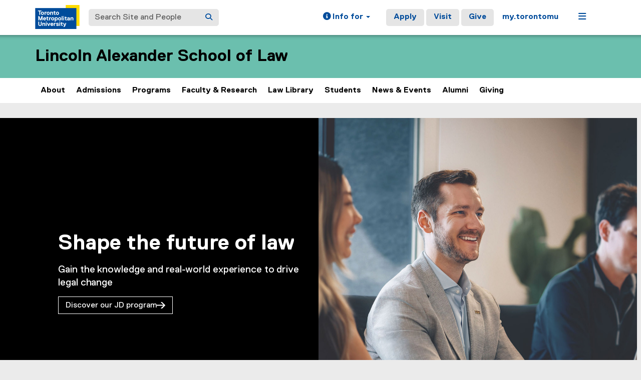

--- FILE ---
content_type: text/html;charset=utf-8
request_url: https://www.torontomu.ca/law/enriched-jd-degree/
body_size: 14021
content:
<!DOCTYPE html>




























































<html lang="en">
<head>
    <link rel="icon" href="/content/dam/tmu_favicon.ico" type="image/x-icon"/>
    

















    <meta charset="UTF-8">
    <meta http-equiv="X-UA-Compatible" content="IE=edge">
    <meta name="viewport" content="width=device-width, initial-scale=1">
    <meta http-equiv="content-type" content="text/html; charset=UTF-8">

    <meta property="og:type" content="website">
    <meta property="og:site_name" content="Toronto Metropolitan University (TMU)">
    <meta property="og:url" content="https://www.torontomu.ca/law/enriched-jd-degree/">
    
    <meta property="og:title" content="Shape the future of law.">
    
    
    
    <meta name="twitter:card" content="summary_large_image">
    <meta name="twitter:url" value="https://www.torontomu.ca/law/enriched-jd-degree/">
    
    <meta name="twitter:site" content="@TorontoMet">
    
    
    <meta name="twitter:title" content="Shape the future of law.">
    
    
    

    <title>Shape the future of law. - Lincoln Alexander School of Law - Toronto Metropolitan University (TMU)
    </title>
    
    
    
    

    
    



































    <!-- Google Tag Manager -->
<script>(function(w,d,s,l,i){w[l]=w[l]||[];w[l].push({'gtm.start':
new Date().getTime(),event:'gtm.js'});var f=d.getElementsByTagName(s)[0],
j=d.createElement(s),dl=l!='dataLayer'?'&l='+l:'';j.async=true;j.src=
'https://www.googletagmanager.com/gtm.js?id='+i+dl;f.parentNode.insertBefore(j,f);
})(window,document,'script','dataLayer','GTM-MJMHPZ');</script>
<!-- End Google Tag Manager -->
    
    
    

















 






















<script>
let cqMode = "DISABLED";
let cqTemplate = "general";
let runMode = "publish";
</script>
<script src="https://code.jquery.com/jquery-3.6.3.min.js"></script>


    

    

















</head>
<body class="headers-replica  primaryAccentMatch ">
    
<link rel="stylesheet" href="/etc.clientlibs/ryecms/static/clientlib-all.4c4e31d679d307dfbd87a841f03dbd4e.css" type="text/css">
<script src="/etc.clientlibs/ryecms/static/clientlib-all.3e8b5a184c1c5bfdd160f0788ae66883.js"></script>

    
    
<link rel="stylesheet" href="/customStyles/color.default.6BBFAE.6BBFAE.hash-3a6ab311169ae1e8a1724bcd1254274c36a8aaa2.css" type="text/css">
    
    
<script src="/etc.clientlibs/ryecms/static/customStyles/default.d41d8cd98f00b204e9800998ecf8427e.js"></script>

    
<!-- red -->
<div id="AppArmorAlertID_76"></div>
<script type="text/javascript" src="//torontomu.apparmor.com/Notifications/Feeds/Javascript/?AlertID=76" async></script>

<!-- yellow -->
<div id="AppArmorAlertID_77"></div>
<script type="text/javascript" src="//torontomu.apparmor.com/Notifications/Feeds/Javascript/?AlertID=77" async></script>

<!-- system -->
<div id="systemAlert"></div>

<!-- Google Tag Manager (noscript) -->
<noscript>
    <iframe src="https://www.googletagmanager.com/ns.html?id=GTM-MJMHPZ"
            height="0" width="0" style="display:none;visibility:hidden" title="Google Tag Manager"></iframe>
</noscript>
<!-- End Google Tag Manager (noscript) -->



















    
    
<div class="resGlobalHeader">




















<div class="global-header-top">
	<div class="container">
		<div class="row">
			<div class="col-xs-12">
				<div class="res-global-header">
					<a id="skip-to-main" class="btn btn-default" href="#main-content">Skip to Main Content</a>
					<nav aria-label="global"
						class="navbar navbar-default">
						<div class="container-fluid">
							<div class="navbar-header">
								<a class="navbar-brand" href="https://www.torontomu.ca/"> <img src="/etc.clientlibs/ryecms/static/clientlib-site/resources/images/tmu_logo.svg" alt="Toronto Metropolitan University" title="Toronto Metropolitan University">
								</a>
								<button id="gh-other-btn" type="button"
									class="navbar-toggle collapsed" data-toggle="collapse"
									data-target="#gh-other-content" aria-expanded="false">
									<span class="sr-only">Toggle navigation</span> <span
										class="fa fa-bars"></span>
								</button>
								<button id="gh-info-btn" type="button"
									class="navbar-toggle collapsed" data-toggle="collapse"
									data-target="#gh-info-content" aria-expanded="false">
									<span class="sr-only">Toggle information</span> <span
										class="fa fa-info-circle"></span>
								</button>
								<button id="gh-search-btn" type="button"
									class="navbar-toggle collapsed" data-toggle="collapse"
									data-target="#gh-search-content" aria-expanded="false">
									<span class="sr-only">Toggle search</span> <span
										class="fa fa-search"></span>
								</button>
							</div>
							<div class="navbar-content">
								<form role="search" id="gh-search-content" class="resSearch nav navbar-nav collapse navbar-collapse navbar-form" method="GET" action="https://www.torontomu.ca/search/">
									<div class="input-group gh-search-container">
										<label for="search" class="sr-only">Search Site and People</label>
										<input id="search" name="q" type="text" class="form-control" placeholder="Search Site and People" autocomplete="off">
										<span class="input-group-btn">
											<button aria-label="Search" class="btn btn-default"
												type="submit">
												<i class="fa fa-search" title="Search Torontomu.ca"></i>
											</button>
										</span>
									</div>
								</form>
								<div class="navbar-right">
									<ul id="gh-info-content"
										class="nav navbar-nav collapse navbar-collapse navbar-left" role="presentation">
										<li class="dropdown hidden-xs"><a href="#" class="dropdown-toggle" data-toggle="dropdown" role="button" aria-haspopup="true" aria-expanded="false"> <span
												class="fa fa-info-circle"></span><span class="hidden-sm">
													Info for <span class="caret"></span>
											</span>
										</a>
											<ul class="dropdown-menu">
												<li><a href="/future-students/">Future Students</a></li>
												<li><a href="/current-students/">Current Students</a></li>
												<li><a href="/faculty-staff/">Faculty and Staff</a></li>
												<li><a href="/teachers-counsellors/">Teachers and
														Counsellors</a></li>
												<li><a href="/alumni/">Alumni</a></li>
												<li><a href="/media/">Media</a></li>
												<li><a href="/giving/">Donors</a></li>
											</ul></li>
										<li class="visible-xs"><a href="/future-students/">Future
												Students</a></li>
										<li class="visible-xs"><a href="/current-students/">Current
												Students</a></li>
										<li class="visible-xs"><a href="/faculty-staff/">Faculty
												and Staff</a></li>
										<li class="visible-xs"><a href="/teachers-counsellors/">Teachers
												and Counsellors</a></li>
										<li class="visible-xs"><a href="/alumni/">Alumni</a></li>
										<li class="visible-xs"><a href="/media/">Media</a></li>
										<li class="visible-xs"><a href="/giving/">Donors</a></li>
									</ul>
									<ul id="gh-other-content"
										class="nav navbar-nav collapse navbar-collapse navbar-left">
										<li class="visible-xs"><a href="/about/">About</a></li>
										<li class="visible-xs"><a href="/programs/">Programs</a></li>
										<li class="visible-xs"><a href="/admissions/">Admissions</a></li>
										<li class="visible-xs"><a href="/campus-life/">Campus
												Life</a></li>
										<li class="visible-xs"><a href="/research/">Research & Innovation</a></li>
										<li class="visible-xs"><a href="/current-students/">Current Students</a></li>
										<li class="divider visible-xs"></li>
										<li class="call-to-action"><a href="/admissions/">Apply</a></li>
										<li class="call-to-action"><a href="/admissions/visits-tours/">Visit</a></li>
										<li class="call-to-action"><a href="/giving/">Give</a></li>
										<li class="divider"></li>
										<li><a href="https://my.torontomu.ca/">my.torontomu</a></li>
									</ul>
									
										<ul
											class="nav navbar-nav collapse navbar-collapse navbar-left" role="presentation">
											<li class="dropdown hidden-xs"><a href="#" class="dropdown-toggle" data-toggle="dropdown" aria-haspopup="true" aria-expanded="false" role="button"> <span
													class="fa fa-bars"></span><span class="sr-only">Menu</span>
											</a>
												<ul class="dropdown-menu">
																			
													<li><a href="/about/">About</a></li>
													<li><a href="/programs/">Programs</a></li>
													<li><a href="/admissions/">Admissions</a></li>
													<li><a href="/campus-life/">Campus Life</a></li>
													<li><a href="/research/">Research & Innovation</a></li>
													<li><a href="/current-students/">Current Students</a></li>
												</ul></li>
										</ul>
									
								</div>
							</div>
						</div>
					</nav>
				</div>
			</div>
		</div>
	</div>
</div>


</div>

    
    
    
<div class="res-local-header-wrapper" role="banner">
    <div class="container">
        <div class="resLocalHeader">



















<div class="res-local-header">
	<div class="row template-local-header">
		<div class="local-header-section col-xs-12">
			
			





















			
			
			
			
					



















<div class="res-local-header">
	<div class="row template-local-header">
		<div class="local-header-section col-xs-12">
			
			





















			
			
			
			
				<div class="site-heading">
				
				    <a href="/law/">
				        Lincoln Alexander School of Law
				    </a>
				
				</div>
			
		</div>
	</div>
</div>
				
		</div>
	</div>
</div></div>

    </div>
</div>
    
    
    
    <div class="resMobileNavigation">





















<nav class="mobile-menu">
    <div class="mobile-menu-top">
        <button class="menu-back" data-back="main">
            <svg xmlns="http://www.w3.org/2000/svg" width="7" height="12" viewBox="0 0 7 12" fill="none">
                <path d="M-2.36425e-07 6L5.4902 0.5L7 1.94375L2.95098 6L7 10.0562L5.4902 11.5L-2.36425e-07 6Z" fill="#004C9B"/>
            </svg>
            <span class="menu-label">Back</span>
        </button>
        <button class="menu-toggle" aria-expanded="false" data-target="#mobile-menu-container">
            <span class="menu-label title-close">Close<span class="sr-only">Menu</span></span>
            <span class="menu-label title-menu">Menu</span>
            <svg xmlns="http://www.w3.org/2000/svg" width="12" height="12" viewBox="0 0 12 12" fill="none">
                <path d="M7 5H12V7H7V12H5V7H0V5H5V0H7V5Z" fill="#004C9B"/>
            </svg>
        </button>
    </div>

    <div id="mobile-menu-container">

        
        <div class="mobile-menu-screen dropdown-menu" data-screen="main" inert>
            <ul>
                
                <li>
                    <a class="mobile-menu-item home-link current-page" href="/law/" aria-current="page">
                        <span class="menu-label">Home</span>
                    </a>
                </li>

                
                    <li>
                        
                            
                                <a role="button" href="#" class="mobile-menu-item" data-target="screen_-content-ryerson-law-about" aria-expanded="false">
                                    <span class="menu-label">About</span>
                                    <svg xmlns="http://www.w3.org/2000/svg" width="7" height="11" viewBox="0 0 7 11" fill="none">
                                        <path d="M7 5.5L1.5098 11L0 9.55625L4.04902 5.5L0 1.44375L1.5098 0L7 5.5Z" fill="black"/>
                                    </svg>
                                </a>
                            
                            
                        
                    </li>
                
                    <li>
                        
                            
                                <a role="button" href="#" class="mobile-menu-item" data-target="screen_-content-ryerson-law-admissions" aria-expanded="false">
                                    <span class="menu-label">Admissions</span>
                                    <svg xmlns="http://www.w3.org/2000/svg" width="7" height="11" viewBox="0 0 7 11" fill="none">
                                        <path d="M7 5.5L1.5098 11L0 9.55625L4.04902 5.5L0 1.44375L1.5098 0L7 5.5Z" fill="black"/>
                                    </svg>
                                </a>
                            
                            
                        
                    </li>
                
                    <li>
                        
                            
                                <a role="button" href="#" class="mobile-menu-item" data-target="screen_-content-ryerson-law-programs" aria-expanded="false">
                                    <span class="menu-label">Programs</span>
                                    <svg xmlns="http://www.w3.org/2000/svg" width="7" height="11" viewBox="0 0 7 11" fill="none">
                                        <path d="M7 5.5L1.5098 11L0 9.55625L4.04902 5.5L0 1.44375L1.5098 0L7 5.5Z" fill="black"/>
                                    </svg>
                                </a>
                            
                            
                        
                    </li>
                
                    <li>
                        
                            
                                <a role="button" href="#" class="mobile-menu-item" data-target="screen_-content-ryerson-law-faculty-and-research" aria-expanded="false">
                                    <span class="menu-label">Faculty & Research</span>
                                    <svg xmlns="http://www.w3.org/2000/svg" width="7" height="11" viewBox="0 0 7 11" fill="none">
                                        <path d="M7 5.5L1.5098 11L0 9.55625L4.04902 5.5L0 1.44375L1.5098 0L7 5.5Z" fill="black"/>
                                    </svg>
                                </a>
                            
                            
                        
                    </li>
                
                    <li>
                        
                            
                            
                                <a class="mobile-menu-item " href="/law/law_library/">
                                    <span class="menu-label">Law Library</span>
                                </a>
                            
                        
                    </li>
                
                    <li>
                        
                            
                                <a role="button" href="#" class="mobile-menu-item" data-target="screen_-content-ryerson-law-students" aria-expanded="false">
                                    <span class="menu-label">Students</span>
                                    <svg xmlns="http://www.w3.org/2000/svg" width="7" height="11" viewBox="0 0 7 11" fill="none">
                                        <path d="M7 5.5L1.5098 11L0 9.55625L4.04902 5.5L0 1.44375L1.5098 0L7 5.5Z" fill="black"/>
                                    </svg>
                                </a>
                            
                            
                        
                    </li>
                
                    <li>
                        
                            
                            
                                <a class="mobile-menu-item " href="/law/news-events/">
                                    <span class="menu-label">News & Events</span>
                                </a>
                            
                        
                    </li>
                
                    <li>
                        
                            
                            
                                <a class="mobile-menu-item " href="/law/alumni/">
                                    <span class="menu-label">Alumni</span>
                                </a>
                            
                        
                    </li>
                
                    <li>
                        
                            
                            
                                <a class="mobile-menu-item " href="/law/giving/">
                                    <span class="menu-label">Giving</span>
                                </a>
                            
                        
                    </li>
                
            </ul>
        </div>

        
        
            
                <div class="mobile-menu-screen dropdown-menu" data-screen="screen_-content-ryerson-law-about" inert>
                    <button class="mobile-back-btn" data-back="main">Back</button>
                    <ul>
                        
                        <li>
                            <a class="mobile-menu-item overview-link " href="/law/about/">
                                <span class="menu-label">About Overview</span>
                            </a>
                        </li>

                        
                            <li>
                                
                                    
                                    
                                        <a class="mobile-menu-item " href="/law/about/why-lincoln-alexander-law/">
                                            <span class="menu-label">Why Us</span>
                                        </a>
                                    
                                
                            </li>
                        
                            <li>
                                
                                    
                                    
                                        <a class="mobile-menu-item " href="/law/about/our-namesake/">
                                            <span class="menu-label">Our Namesake</span>
                                        </a>
                                    
                                
                            </li>
                        
                            <li>
                                
                                    
                                    
                                        <a class="mobile-menu-item " href="/law/about/message-from-the-dean/">
                                            <span class="menu-label">Message from the Dean</span>
                                        </a>
                                    
                                
                            </li>
                        
                            <li>
                                
                                    
                                    
                                        <a class="mobile-menu-item " href="/law/about/our-pillars/">
                                            <span class="menu-label">Our Pillars</span>
                                        </a>
                                    
                                
                            </li>
                        
                            <li>
                                
                                    
                                    
                                        <a class="mobile-menu-item " href="/law/about/truth-reconciliation/">
                                            <span class="menu-label">Truth and Reconciliation</span>
                                        </a>
                                    
                                
                            </li>
                        
                            <li>
                                
                                    
                                    
                                        <a class="mobile-menu-item " href="/law/about/our-dean/">
                                            <span class="menu-label">Our Dean</span>
                                        </a>
                                    
                                
                            </li>
                        
                            <li>
                                
                                    
                                    
                                        <a class="mobile-menu-item " href="/law/about/senior-administration-team/">
                                            <span class="menu-label">Senior Administration Team</span>
                                        </a>
                                    
                                
                            </li>
                        
                            <li>
                                
                                    
                                    
                                        <a class="mobile-menu-item " href="/law/about/our-team/">
                                            <span class="menu-label">Our Team</span>
                                        </a>
                                    
                                
                            </li>
                        
                    </ul>
                </div>

                
                
                    
                
                    
                
                    
                
                    
                
                    
                
                    
                
                    
                
                    
                
            
        
            
                <div class="mobile-menu-screen dropdown-menu" data-screen="screen_-content-ryerson-law-admissions" inert>
                    <button class="mobile-back-btn" data-back="main">Back</button>
                    <ul>
                        
                        <li>
                            <a class="mobile-menu-item overview-link " href="/law/admissions/">
                                <span class="menu-label">Admissions Overview</span>
                            </a>
                        </li>

                        
                            <li>
                                
                                    
                                    
                                        <a class="mobile-menu-item " href="/law/admissions/admissions-eligibility/">
                                            <span class="menu-label">Admissions Eligibility</span>
                                        </a>
                                    
                                
                            </li>
                        
                            <li>
                                
                                    
                                    
                                        <a class="mobile-menu-item " href="/law/admissions/application-requirements/">
                                            <span class="menu-label">Application Requirements</span>
                                        </a>
                                    
                                
                            </li>
                        
                            <li>
                                
                                    
                                    
                                        <a class="mobile-menu-item " href="/law/admissions/application-process/">
                                            <span class="menu-label">Application Process</span>
                                        </a>
                                    
                                
                            </li>
                        
                            <li>
                                
                                    
                                    
                                        <a class="mobile-menu-item " href="/law/admissions/admissions-events/">
                                            <span class="menu-label">Admissions Events</span>
                                        </a>
                                    
                                
                            </li>
                        
                            <li>
                                
                                    
                                    
                                        <a class="mobile-menu-item " href="/law/admissions/new-students/">
                                            <span class="menu-label">New Students</span>
                                        </a>
                                    
                                
                            </li>
                        
                            <li>
                                
                                    
                                    
                                        <a class="mobile-menu-item " href="/law/admissions/fees-financial-assistance/">
                                            <span class="menu-label">Fees & Financial Assistance</span>
                                        </a>
                                    
                                
                            </li>
                        
                            <li>
                                
                                    
                                    
                                        <a class="mobile-menu-item " href="/law/admissions/scholarships-awards/">
                                            <span class="menu-label">Scholarships & Awards</span>
                                        </a>
                                    
                                
                            </li>
                        
                            <li>
                                
                                    
                                    
                                        <a class="mobile-menu-item " href="/law/admissions/residence-options/">
                                            <span class="menu-label">Residence Options</span>
                                        </a>
                                    
                                
                            </li>
                        
                            <li>
                                
                                    
                                    
                                        <a class="mobile-menu-item " href="/law/admissions/faq/">
                                            <span class="menu-label">Frequently Asked Questions</span>
                                        </a>
                                    
                                
                            </li>
                        
                            <li>
                                
                                    
                                    
                                        <a class="mobile-menu-item " href="/law/admissions/tours/">
                                            <span class="menu-label">Guided Tours</span>
                                        </a>
                                    
                                
                            </li>
                        
                    </ul>
                </div>

                
                
                    
                
                    
                
                    
                
                    
                
                    
                
                    
                
                    
                
                    
                
                    
                
                    
                
            
        
            
                <div class="mobile-menu-screen dropdown-menu" data-screen="screen_-content-ryerson-law-programs" inert>
                    <button class="mobile-back-btn" data-back="main">Back</button>
                    <ul>
                        
                        <li>
                            <a class="mobile-menu-item overview-link " href="/law/programs/">
                                <span class="menu-label">Programs Overview</span>
                            </a>
                        </li>

                        
                            <li>
                                
                                    
                                    
                                        <a class="mobile-menu-item " href="/law/programs/juris-doctor/">
                                            <span class="menu-label">Juris Doctor Program</span>
                                        </a>
                                    
                                
                            </li>
                        
                            <li>
                                
                                    
                                    
                                        <a class="mobile-menu-item " href="/law/programs/legal-clinic/">
                                            <span class="menu-label">Legal Clinic</span>
                                        </a>
                                    
                                
                            </li>
                        
                            <li>
                                
                                    
                                    
                                        <a class="mobile-menu-item " href="/law/programs/professional_development/">
                                            <span class="menu-label">Professional Development</span>
                                        </a>
                                    
                                
                            </li>
                        
                    </ul>
                </div>

                
                
                    
                
                    
                
                    
                
            
        
            
                <div class="mobile-menu-screen dropdown-menu" data-screen="screen_-content-ryerson-law-faculty-and-research" inert>
                    <button class="mobile-back-btn" data-back="main">Back</button>
                    <ul>
                        
                        <li>
                            <a class="mobile-menu-item overview-link " href="/law/faculty-and-research/">
                                <span class="menu-label">Faculty & Research Overview</span>
                            </a>
                        </li>

                        
                            <li>
                                
                                    
                                    
                                        <a class="mobile-menu-item " href="/law/faculty-and-research/faculty/">
                                            <span class="menu-label">Faculty</span>
                                        </a>
                                    
                                
                            </li>
                        
                    </ul>
                </div>

                
                
                    
                
            
        
            
        
            
                <div class="mobile-menu-screen dropdown-menu" data-screen="screen_-content-ryerson-law-students" inert>
                    <button class="mobile-back-btn" data-back="main">Back</button>
                    <ul>
                        
                        <li>
                            <a class="mobile-menu-item overview-link " href="/law/students/">
                                <span class="menu-label">Students Overview</span>
                            </a>
                        </li>

                        
                            <li>
                                
                                    
                                    
                                        <a class="mobile-menu-item " href="/law/students/orientation-2025/">
                                            <span class="menu-label">Orientation 2025</span>
                                        </a>
                                    
                                
                            </li>
                        
                            <li>
                                
                                    
                                    
                                        <a class="mobile-menu-item " href="/law/students/academic-calendar/">
                                            <span class="menu-label">Academic Calendar</span>
                                        </a>
                                    
                                
                            </li>
                        
                            <li>
                                
                                    
                                    
                                        <a class="mobile-menu-item " href="/law/students/student-support/">
                                            <span class="menu-label">Student Support and Advising</span>
                                        </a>
                                    
                                
                            </li>
                        
                            <li>
                                
                                    
                                    
                                        <a class="mobile-menu-item " href="/law/students/FAQs/">
                                            <span class="menu-label">Student FAQs</span>
                                        </a>
                                    
                                
                            </li>
                        
                            <li>
                                
                                    
                                    
                                        <a class="mobile-menu-item " href="/law/students/class-schedule/">
                                            <span class="menu-label">Class Schedule</span>
                                        </a>
                                    
                                
                            </li>
                        
                            <li>
                                
                                    
                                    
                                        <a class="mobile-menu-item " href="/law/students/extended-time-program/">
                                            <span class="menu-label">Extended Time Program</span>
                                        </a>
                                    
                                
                            </li>
                        
                            <li>
                                
                                    
                                    
                                        <a class="mobile-menu-item " href="/law/students/health-and-wellness/">
                                            <span class="menu-label">Student Health and Wellness</span>
                                        </a>
                                    
                                
                            </li>
                        
                            <li>
                                
                                    
                                    
                                        <a class="mobile-menu-item " href="/law/students/legal-writing-centre/">
                                            <span class="menu-label">Legal Writing Centre</span>
                                        </a>
                                    
                                
                            </li>
                        
                            <li>
                                
                                    
                                    
                                        <a class="mobile-menu-item " href="/law/students/career-development/">
                                            <span class="menu-label">Career Development</span>
                                        </a>
                                    
                                
                            </li>
                        
                            <li>
                                
                                    
                                    
                                        <a class="mobile-menu-item " href="/law/students/experiential-learning-opportunities/">
                                            <span class="menu-label">Experiential Learning Opportunities</span>
                                        </a>
                                    
                                
                            </li>
                        
                            <li>
                                
                                    
                                    
                                        <a class="mobile-menu-item " href="/law/students/mentorship/">
                                            <span class="menu-label">Mentorship</span>
                                        </a>
                                    
                                
                            </li>
                        
                            <li>
                                
                                    
                                    
                                        <a class="mobile-menu-item " href="/law/students/student-government-and-clubs/">
                                            <span class="menu-label">Student Government & Clubs</span>
                                        </a>
                                    
                                
                            </li>
                        
                            <li>
                                
                                    
                                    
                                        <a class="mobile-menu-item " href="/law/students/journals-and-literature/">
                                            <span class="menu-label">Journals and Literature</span>
                                        </a>
                                    
                                
                            </li>
                        
                            <li>
                                
                                    
                                    
                                        <a class="mobile-menu-item " href="/law/students/academic-resources-and-policies/">
                                            <span class="menu-label">Academic Resources and Policies</span>
                                        </a>
                                    
                                
                            </li>
                        
                            <li>
                                
                                    
                                    
                                        <a class="mobile-menu-item " href="/law/students/mooting/">
                                            <span class="menu-label">Mooting &amp; Lawyering Skills Program</span>
                                        </a>
                                    
                                
                            </li>
                        
                    </ul>
                </div>

                
                
                    
                
                    
                
                    
                
                    
                
                    
                
                    
                
                    
                
                    
                
                    
                
                    
                
                    
                
                    
                
                    
                
                    
                
                    
                
            
        
            
        
            
        
            
        

    </div>
</nav>

<script>

    const btn = document.querySelector('.menu-toggle');
    const container = document.querySelector('#mobile-menu-container');
    const screens = document.querySelectorAll('.mobile-menu-screen');

    // Set height of dropdown based on active panel
    function updateContainerHeight() {
        const activeScreen = document.querySelector('.mobile-menu-screen.active');
        if (activeScreen) {
            const height = activeScreen.offsetHeight;
            container.style.height = height + "px";
        }
    }

    // Update the data-back value for the main back button
    function updateBackButtonTarget() {
        const activeScreen = document.querySelector('.mobile-menu-screen.active');
        const backBtn = activeScreen ? activeScreen.querySelector('.mobile-back-btn') : null;
        const menuBack = document.querySelector('.menu-back');

        if (backBtn && menuBack) {
            const backTarget = backBtn.getAttribute('data-back');
            if (backTarget) {
                menuBack.setAttribute('data-back', backTarget);
            }
        }
    }

    // Close all expanded
    function closeAll() {
        container.classList.remove('open');
        btn.setAttribute('aria-expanded', false);
        container.style.height = '0px';
    }

    // Open/close mobile menu
    btn.addEventListener('click', () => {
        // Close global nav if open
        const globalNav = document.querySelector('#gh-other-btn');
        if (globalNav && globalNav.getAttribute('aria-expanded') === 'true') {
            globalNav.click();
        }

        const open = container.classList.toggle('open');
        btn.setAttribute('aria-expanded', open);

        // Remove .active and apply inert to previous screen
        const activeScreen = document.querySelector('.mobile-menu-screen.active');
        if (activeScreen) {
            activeScreen.setAttribute('inert', '');
            activeScreen.classList.remove('active');
        }

        // Find the screen containing the current page when menu is opened
        let currentLink = document.querySelector('.mobile-menu-item.current-page');
        let screenToActivate = screens[0]; // default to main

        if (currentLink) {
            let containingScreen = currentLink.closest('.mobile-menu-screen');
            if (containingScreen) {
                screenToActivate = containingScreen;
            }
        }

        screenToActivate.classList.add('active');
        screenToActivate.removeAttribute('inert');

        updateBackButtonTarget();

        if (open) {
            updateContainerHeight();
            screenToActivate.querySelector('ul > li:first-child > .mobile-menu-item').focus({ preventScroll: true });
        } else {
            container.style.height = '0px'; // Reset height when closing
        }
    });

    // Open sub-menu
    screens.forEach(screen => {
        screen.querySelectorAll('a[data-target][role="button"]').forEach(a => {
            a.addEventListener('click', (event) => {
                event.preventDefault();
                const to = a.dataset.target;
                document.querySelectorAll('a[data-target][role="button"]').forEach(button => {
                    button.setAttribute('aria-expanded', 'false');
                });
                a.setAttribute('aria-expanded', 'true')
                // Remove .active and apply inert to previous screen
                screen.classList.remove('active');
                screen.setAttribute('inert', '');
                const nextScreen = document.querySelector(".mobile-menu-screen[data-screen='" + to + "']");
                nextScreen.classList.add('active');
                nextScreen.removeAttribute('inert');
                nextScreen.querySelector('ul > li:first-child > .mobile-menu-item').focus({ preventScroll: true });
                updateContainerHeight();
                updateBackButtonTarget();
            });
        });
    });

    // Transfer active back button value to main back button
    const menuBack = document.querySelector('.menu-back');
    if (menuBack) {
        menuBack.addEventListener('click', () => {
            const backTarget = menuBack.getAttribute('data-back');
            if (backTarget) {
                const current = document.querySelector('.mobile-menu-screen.active');
                const target = document.querySelector(".mobile-menu-screen[data-screen='" + backTarget + "']");
                if (current && target) {
                    // Set aria-expanded of current level to false
                    const currentScreenId = current.getAttribute('data-screen');
                    const opener = document.querySelector('a[data-target="' + currentScreenId + '"]');
                    if (opener) {
                        opener.setAttribute('aria-expanded', 'false');
                    }
                    // Set aria-expanded of parent level to true
                    const targetScreenId = target.getAttribute('data-screen');
                    const parentOpener = document.querySelector('a[data-target="' + targetScreenId + '"]');
                    if (parentOpener) {
                        parentOpener.setAttribute('aria-expanded', 'true');
                    }
                    current.classList.remove('active');
                    current.setAttribute('inert', '');
                    target.classList.add('active');
                    target.removeAttribute('inert');
                    // Set focus on parent item in previous menu
                    if (opener) {
                        opener.focus({ preventScroll: true });
                    }
                    updateContainerHeight();
                    updateBackButtonTarget();
                }
            }
        });
    }

    // Close menu if global nav is opened
    const globalNav = document.querySelector('#gh-other-btn');
    if (globalNav) {
        globalNav.addEventListener('click', () => {
            if (container.classList.contains('open')) {
                closeAll();
            }
        });
    }

    // Close memu on resize
    window.addEventListener('resize', function() {
        closeAll();
    });

</script></div>

    
    
    <div class="resHorizontalNavigation">




















<div class="container">
    <div class="row">
        <div class="col-xs-12">
            
                <nav aria-label="primary" class="navbar res-horizontal-navigation">

                    <!-- Navigation For Mobile -->
                    <div class="navbar-header">
                        <span class="navbar-brand visible-xs">
                            
                                <a href="/law/">Home</a>
                            
                        </span>
                        <button type="button" class="navbar-toggle collapsed" data-toggle="collapse"
                                data-target="#ac6dd238-ce3b-4deb-82ea-46881716207a" aria-expanded="false">
                            <span class="sr-only">Toggle navigation</span>
                            <i class="fa fa-chevron-down"></i>
                        </button>
                    </div>

                    <!-- Navigation for Desktop -->
                    <div class="collapse navbar-collapse" id="ac6dd238-ce3b-4deb-82ea-46881716207a">
                        <ul class="nav navbar-nav">
                            

                                
                                
                                
                                

                                
                                <li class="nav-item">
                                    <a href="/law/about/">
                                        About
                                        
                                        
                                    </a>

                                    
                                    
                                </li>
                            

                                
                                
                                
                                

                                
                                <li class="nav-item">
                                    <a href="/law/admissions/">
                                        Admissions
                                        
                                        
                                    </a>

                                    
                                    
                                </li>
                            

                                
                                
                                
                                

                                
                                <li class="nav-item">
                                    <a href="/law/programs/">
                                        Programs
                                        
                                        
                                    </a>

                                    
                                    
                                </li>
                            

                                
                                
                                
                                

                                
                                <li class="nav-item">
                                    <a href="/law/faculty-and-research/">
                                        Faculty & Research
                                        
                                        
                                    </a>

                                    
                                    
                                </li>
                            

                                
                                
                                
                                

                                
                                <li class="nav-item">
                                    <a href="/law/law_library/">
                                        Law Library
                                        
                                        
                                    </a>

                                    
                                    
                                </li>
                            

                                
                                
                                
                                

                                
                                <li class="nav-item">
                                    <a href="/law/students/">
                                        Students
                                        
                                        
                                    </a>

                                    
                                    
                                </li>
                            

                                
                                
                                
                                

                                
                                <li class="nav-item">
                                    <a href="/law/news-events/">
                                        News & Events
                                        
                                        
                                    </a>

                                    
                                    
                                </li>
                            

                                
                                
                                
                                

                                
                                <li class="nav-item">
                                    <a href="/law/alumni/">
                                        Alumni
                                        
                                        
                                    </a>

                                    
                                    
                                </li>
                            

                                
                                
                                
                                

                                
                                <li class="nav-item">
                                    <a href="/law/giving/">
                                        Giving
                                        
                                        
                                    </a>

                                    
                                    
                                </li>
                            
                        </ul>
                    </div>
                </nav>
            
        </div>
    </div>
</div>

<script>
    const submenuItems = document.querySelectorAll(".submenu-state a.dropdown-menu-item[role='button']");

    // Set height of dropdown based on active panel
    function updateDropdownHeight(menu) {
        const activePanel = menu.classList.contains('active')
            ? menu.querySelector('.submenu-state')
            : menu.querySelector('.initial-state');
        if (activePanel) {
            menu.style.height = (activePanel.scrollHeight + 3) + 'px';
        }
    }

    // Set hidden panel to inert to prevent tabbing to it
    function setInert(menu) {
        const isActive = menu.classList.contains('active');
        const submenu = menu.querySelector('.submenu-state');
        const initial = menu.querySelector('.initial-state');
        const activePanel = isActive ? submenu : initial;
        const hiddenPanel = isActive ? initial : submenu;
        if (hiddenPanel) {
            activePanel.removeAttribute('inert');
            hiddenPanel.setAttribute('inert', '');
        } else {
            activePanel.setAttribute('inert', '');
        }
    }

    // Show children for a given parentId
    function showChildren(menu, parentId) {
        const groups = menu.querySelectorAll('.child-group');
        let activeGroup = null;
        groups.forEach(group => {
            const isActive = group.dataset.childOf === parentId;
            group.classList.toggle('active', isActive);
            if (isActive) {
                activeGroup = group;
            }
        });
        if (activeGroup) {
            // Find the menu-panel wrapping this group
            const menuPanel = activeGroup.closest('.menu-panel');
            if (menuPanel) {
                const onTransitionEnd = (event) => {
                    if (event.target !== menuPanel) return;
                    // Focus on the first grandchild for accessibility
                    activeGroup.querySelector('.dropdown-menu-item:first-child').focus();
                    // Remove the listener after it's triggered once
                    menuPanel.removeEventListener('transitionend', onTransitionEnd);
                    menuPanel.removeEventListener('animationend', onTransitionEnd);
                };
                // Listen for the end of the slide animation
                menuPanel.addEventListener('transitionend', onTransitionEnd);
                menuPanel.addEventListener('animationend', onTransitionEnd);
            }
        }
    }

    // Transition from initial panel to submenu panel
    document.querySelectorAll('.res-horizontal-navigation .dropdown-menu .parent-items .dropdown-menu-list li > a.dropdown-menu-item[role="button"]').forEach(item => {
        item.addEventListener('click', (e) => {
            e.preventDefault();
            const parentId = item.dataset.parent;
            const menu = item.closest('.dropdown-menu');
            showChildren(menu, parentId);
            menu.classList.add('active');
            menu.querySelectorAll(".dropdown-menu-item.active").forEach(activeItem => {
                activeItem.classList.remove("active");
            });
            item.classList.add('active');

            // Mark corresponding submenu item
            menu.querySelectorAll(".submenu-state a.dropdown-menu-item[role='button']").forEach(subItem => {
                if (subItem.dataset.parent === parentId) {
                    subItem.classList.add("active");
                    subItem.setAttribute("aria-expanded", "true");
                } else {
                    subItem.setAttribute("aria-expanded", "false");
                }
            });
            setInert(menu);
            requestAnimationFrame(() => {
                requestAnimationFrame(() => {
                    updateDropdownHeight(menu);
                });
            });
        });
    });

    // Transition from submenu panel back to initial panel (back button)
    document.querySelectorAll('.res-horizontal-navigation .dropdown-menu .back-button').forEach(item => {
        item.addEventListener('click', () => {
            const menu = item.closest('.dropdown-menu');
            menu.classList.remove('active');
            setInert(menu); // Set hidden panel to inert to prevent tabbing to it
            menu.querySelector('.initial-state > .right-column .dropdown-menu-item.active').focus();
            requestAnimationFrame(() => {
                requestAnimationFrame(function () {
                    updateDropdownHeight(menu);
                });
            });
        });
    });

    // Submenu panel - Click child button to refresh grandchild list
    document.querySelectorAll('.res-horizontal-navigation .dropdown-menu .submenu-state .left-column a.dropdown-menu-item[role="button"]').forEach(item => {
        item.addEventListener('click', (e) => {
            e.preventDefault();
            const menu = item.closest('.dropdown-menu');
            const parentId = item.dataset.parent;
            showChildren(menu, parentId);
            setInert(menu); // Set hidden panel to inert to prevent tabbing to it
            requestAnimationFrame(() => {
                requestAnimationFrame(() => {
                    updateDropdownHeight(menu);
                    // Focus on first item in active grandchild group
                    const activeGroup = menu.querySelector('.child-group.active');
                    activeGroup?.querySelector('.submenu-state > .right-column .dropdown-menu-item:first-child')?.focus();
                });
            });
        });
    });

    // Reset dropdown to default when nav item clicked
    document.querySelectorAll('.res-horizontal-navigation .dropdown-toggle').forEach(item => {
        const handleToggle = () => {
            const menu = item.closest('.navbar-dropdown').querySelector('.dropdown-menu');
            // Reset state
            menu.classList.remove('active'); // Show initial panel
            menu.querySelectorAll('.child-group').forEach(group => {
                group.classList.remove('active');
            });
            menu.querySelectorAll('.dropdown-menu-item.active').forEach(activeItem => {
                activeItem.classList.remove('active');
            });
            setInert(menu);  // Set hidden panel to inert to prevent tabbing to it
            // Force dropdown height update
            requestAnimationFrame(() => {
                requestAnimationFrame(() => {
                    updateDropdownHeight(menu);
                });
            });
        };

        // Handle click
        item.addEventListener('click', handleToggle);

        // Handle spacebar keypress
        item.addEventListener('keydown', (event) => {
            if (event.code === 'Space' || event.key === ' ') {
                event.preventDefault(); // Prevent scrolling
                handleToggle();
            }
        });
    });

    // Disable Bootstrap Dropdown default of closing dropdown on click
    document.querySelectorAll('.res-horizontal-navigation .dropdown-menu').forEach(item => {
        item.addEventListener('click', (e) => {
            e.stopPropagation();
        });
    });

    // Submenu items - Update 'active' class and aria-expanded attributes on click
    submenuItems.forEach((item) => {
        item.addEventListener("click", function () {
            // Remove 'active' and aria-expanded from all submenu items
            submenuItems.forEach(i => {
                i.classList.remove("active");
                i.setAttribute("aria-expanded", "false");
            });
            // Add 'active' and aria-expanded="true" to clicked item
            item.classList.add("active");
            item.setAttribute("aria-expanded", "true");
        });
    });

    // Press escape to close dropdown (fixes Mac issue where dropdown doesn't close in submenu view)
    document.addEventListener('keydown', function (e) {
        if (e.key === 'Escape') {
            const openDropdowns = document.querySelectorAll('.dropdown-menu');
            openDropdowns.forEach(menu => {
                const toggle = menu.closest('.dropdown').querySelector('[data-toggle="dropdown"][aria-expanded="true"]');
                if (toggle) toggle.click();
            });
        }
    });

</script></div>

    

    

<div class="container">
    





















    <div class="row template-content">
            
            
        <main id="mainContent"
              class="content-area-section col-md-12 col-sm-12">
            <div class="sr-only" id="main-content" tabindex="-1">You are now in the main content area</div>
                
            <div class="beforeContent stackparsys">
















</div>

                
                
<div class="heading resPageHeading">










































<h1 class="headingHidden">Shape the future of law.</h1></div>

<div class="content stackparsys">


















				
				<div class="resTextImageTab section">












































    <div class="res-textimagetab textimagetab-pagewide height-tall   singletab" id="textimagetab-755587be-9cee-4da9-8366-0e9c64be57fe">
    
    <div class="textimagetab-content">
    
        
        
            <div id="tab-content--law" class="tab active background-black" aria-labelledby="tab--law" role="tabpanel">
                <div class="row">
                    <div class="left-column text-column even">
                        <div class="info textsize-l removeHyphenation-false">
                            <h3 class="title">Shape the future of law</h3>
                        <div class="description">
                            <p>Gain the knowledge and real-world experience to drive legal change</p>
                        </div>
                        
                            <div class="pma-container-button">
                                <div class="pma-button caps-false">
                                    <a href="/content/ryerson/law/programs/juris-doctor">
                                        <span class="">Discover our JD program</span>
                                        <svg xmlns="http://www.w3.org/2000/svg" width="17" height="14" viewBox="0 0 17 14" fill="none"><path d="M10.5132 0.029219L11.0294 0.292202L17.0001 6.26286V6.77908L11.0294 12.7497L10.5132 13.0127H8.43854L8.17556 12.7497V12.4868L12.9872 7.81153V7.54855L0.262984 7.54855L5.00684e-07 7.28557L5.00684e-07 5.72716L0.262984 5.46417L12.9872 5.46417V5.2012L8.17556 0.525963V0.262983L8.43854 0L10.5132 0V0.029219Z" fill="white"></path></svg>
                                    </a>
                                </div>
                            </div>
                        
                    </div>
                </div>
                <div class="right-column image-column even">
                    <div class="img-card height-tall">
                        <img src="/content/dam/law/homepage/TMU-Law-Header-Nicholas_992.jpg" alt="">
                    </div>
                </div>
            </div>
            </div>
        
    
    </div>
    
    </div>




<script>
    $(document).ready(function(){
        const tabMenu = document.querySelector('#textimagetab-755587be-9cee-4da9-8366-0e9c64be57fe .textimagetab-menu');
        const btnLeft = document.querySelector('#textimagetab-755587be-9cee-4da9-8366-0e9c64be57fe .left-btn');
        const btnRight = document.querySelector('#textimagetab-755587be-9cee-4da9-8366-0e9c64be57fe .right-btn');

        // Check if the tab menu and left/right buttons exist
        if (tabMenu && btnLeft && btnRight) {
            const iconVisibility = () => {
                let scrollLeftValue = Math.ceil(tabMenu.scrollLeft);

                let scrollableWidth = tabMenu.scrollWidth - tabMenu.clientWidth;

                btnLeft.style.display = scrollLeftValue > 0 ? 'block' : 'none';
                btnRight.style.display = scrollableWidth > scrollLeftValue ? 'block' : 'none';
            };

            btnRight.addEventListener('click', () => {
                tabMenu.scrollLeft += 300;
                //iconVisibility();
                setTimeout(() => iconVisibility(), 500);
            });

            btnLeft.addEventListener('click', () => {
                tabMenu.scrollLeft -= 300;
                //iconVisibility();
                setTimeout(() => iconVisibility(), 500);
            });

            btnRight.style.display =
                tabMenu.scrollWidth > tabMenu.clientWidth
                || tabMenu.scrollWidth >= window.innerWidth
                    ? 'block' : 'none';
            btnLeft.style.display = tabMenu.scrollWidth >= window.innerWidth ? '' : 'none';

            window.onresize = function () {
                btnRight.style.display =
                    tabMenu.scrollWidth > tabMenu.clientWidth
                    || tabMenu.scrollWidth >= window.innerWidth
                        ? 'block' : 'none';
                btnLeft.style.display = tabMenu.scrollWidth >= window.innerWidth ? '' : 'none';

                let scrollLeftValue = Math.round(tabMenu.scrollLeft);
                btnLeft.style.display = scrollLeftValue > 0 ? 'block' : 'none';
            };

            // Javascript to make the tab navigation draggable
            let activeDrag = false;
            let initialX, initialY;

            tabMenu.addEventListener('mousemove', (drag) => {
                if (!activeDrag) return;

                // Calculate distance moved
                const moveX = drag.clientX - initialX;
                const moveY = drag.clientY - initialY;

                // Start drag if mouse has moved > 1px
                if (Math.abs(moveX) > 1 || Math.abs(moveY) > 1) {
                    tabMenu.scrollLeft -= drag.movementX;
                    iconVisibility();
                    tabMenu.classList.add('dragging');
                }
            });

            tabMenu.addEventListener('mouseup', () => {
                activeDrag = false;
                tabMenu.classList.remove('dragging');
            });

            tabMenu.addEventListener('mousedown', (e) => {
                activeDrag = true;

                // Store the initial mouse positions
                initialX = e.clientX;
                initialY = e.clientY;
            });
        }

        // Javascript to view tab contents on click tab buttons
        const tabs = document.querySelectorAll('#textimagetab-755587be-9cee-4da9-8366-0e9c64be57fe .tab');
        const tabBtns = document.querySelectorAll('#textimagetab-755587be-9cee-4da9-8366-0e9c64be57fe .textimagetab-btn');
        const tabHeaders = document.querySelectorAll('#textimagetab-755587be-9cee-4da9-8366-0e9c64be57fe .textimagetab-menuheader');
        const tabSliderBtnLeft = document.querySelector('#textimagetab-755587be-9cee-4da9-8366-0e9c64be57fe .textimagetab-sliders-left');
        const tabSliderBtnRight = document.querySelector('#textimagetab-755587be-9cee-4da9-8366-0e9c64be57fe .textimagetab-sliders-right');
        let currentIndex = 0;

        const tab_Nav = function (tabBtnClick) {
            tabHeaders.forEach((tabHeader) => {
                tabHeader.classList.remove('activeheader');
            });

            tabBtns.forEach((tabBtn) => {
                tabBtn.classList.remove('active');
                tabBtn.setAttribute('aria-selected','false');
            });

            tabs.forEach((tab) => {
                tab.classList.remove('active');
            });

            tabHeaders[tabBtnClick].classList.add('activeheader');
            tabBtns[tabBtnClick].setAttribute('aria-selected','true');
            tabBtns[tabBtnClick].classList.add('active');
            tabs[tabBtnClick].classList.add('active');
            currentIndex = tabBtnClick;
        };

        tabBtns.forEach((tabBtn, i) => {
            tabBtn.addEventListener('click', () => {
                tab_Nav(i);
            });
        });

        if (tabSliderBtnLeft) {
            tabSliderBtnLeft.addEventListener('click', () => {
                currentIndex = (currentIndex - 1 + tabBtns.length) % tabBtns.length;
                tab_Nav(currentIndex);
            });
        }

        if (tabSliderBtnRight) {
            tabSliderBtnRight.addEventListener('click', () => {
                currentIndex = (currentIndex + 1) % tabBtns.length;
                tab_Nav(currentIndex);
            });
        }
    });
</script>
</div>

				

				
				<div class="resTwoColTwoOne section">

















  
























 
	


<div class="row  ">
	
		<div class="col-md-8  a-b">
			<div class="c1 stackparsys">


















				
				<div class="resTitle section">










































<h2>
	
    We don’t just prepare you to practice law. We prepare you to shape it.
    
	
</h2>


</div>

				

				
				<div class="resText parbase section">










































<div class="res-text richtextContent background-hidden replica  " id="4872fa5d-59d3-4ea4-ac38-ce6a304acc6b" >

    <p>Located in the heart of downtown Toronto, embedded in the city’s legal, financial, technology, government and non-profit sectors, the Lincoln Alexander School of Law takes a different approach to legal education.</p> 
<p>Through our Integrated Practice Curriculum (IPC) — the only one of its kind in Toronto — you’ll gain the rigorous legal theory that’s foundational to a JD degree, plus real-world practical skills, empowering you to become a lawyer without completing the traditional articling requirement, if you so choose.&nbsp;</p> 
<p>It’s all designed to set you up with the knowledge, skills, judgment and connections you need to drive principled change in courtrooms, boardrooms, communities and beyond.</p>
    





</div>
<script>$(document).ready(function(){addCoursePopover("#4872fa5d-59d3-4ea4-ac38-ce6a304acc6b");});</script></div>

				

				
				<div class="resThreeColEven section">

















  
























 
	


<div class="row  ">
	
		<div class="col-lg-4 col-md-4 col-sm-4 col-xs-12 "">
			<div class="c1 stackparsys">


















				
				<div class="resInfographic section">









































<div class="infoContainer style2  polaris">
	<div class="contentWrapper">
		
		<div class="textContainer"><p><span class="resInfographicUltraBold">100%</span></p>
<p>Students who secure professional placements</p>
<p> </p>
</div>
	</div>
</div>

</div>

				</div>

		</div> 
		
		
		
		
			<div class="clearfix visible-xs-block"></div>
		
	
		<div class="col-lg-4 col-md-4 col-sm-4 col-xs-12 "">
			<div class="c2 stackparsys">


















				
				<div class="resInfographic section">









































<div class="infoContainer style2  polaris">
	<div class="contentWrapper">
		
		<div class="textContainer"><p><span class="resInfographicUltraBold">$15K</span></p>
<p>Average salary for a 15-week placement</p>
<p>&nbsp;</p>
</div>
	</div>
</div>

</div>

				</div>

		</div> 
		
		
		
		
			<div class="clearfix visible-xs-block"></div>
		
	
		<div class="col-lg-4 col-md-4 col-sm-4 col-xs-12 "">
			<div class="c3 stackparsys">


















				
				<div class="resInfographic section">









































<div class="infoContainer style2  polaris">
	<div class="contentWrapper">
		
		<div class="textContainer"><p><span class="resInfographicUltraBold">525 </span></p>
<p>Hours of professional placement experience gained before graduation</p>
</div>
	</div>
</div>

</div>

				</div>

		</div> 
		
			<div class="clearfix visible-lg-block"></div>
		
		
			<div class="clearfix visible-md-block"></div>
		
		
			<div class="clearfix visible-sm-block"></div>
		
		
			<div class="clearfix visible-xs-block"></div>
		
	
</div></div>

				

				
				<div class="resTitle section">










































<h3>
	
    Submit your application by November 1 to start your journey.
    
	
</h3>


</div>

				</div>

		</div> 
		
		
		
		
			<div class="clearfix visible-xs-block"></div>
		
	
		<div class="col-md-4  a-b">
			<div class="c2 stackparsys">


















				
				<div class="resImageText section">










































		<div class="row" id="46abc409-ca79-4b39-9165-d25c6348748f">
			<div class="col-xs-12">
				<div class="thumbnail customStyle1  ">
					
<img src="/content/dam/law/homepage/TMU-Law-Testimonial-Harsimran.jpg" width="1140" height="1232" loading="lazy" alt="Harsimran"/>


<div class="overlayText">
<div class="textContainer">
	
	&#34;The Integrated Practice Curriculum empowered me with the practical skills and experience to thrive in my legal career.&#34;
	
	
</div>
</div>



					
						<div class="caption replica richtextContent">
	<p><strong>Harsimran Kaur Sidhu</strong><br> Class of 2023<br> Assistant Crown Attorney, Ministry of the Attorney General</p>
</div>
						    
					
				</div>
			</div>
		</div>
		
<script>
$(document).ready(function(){addCoursePopover('#46abc409-ca79-4b39-9165-d25c6348748f');});
if (flowWidthCollection == undefined) {
	var flowWidthCollection = new Object();	
}
$(document).on('_intervalshort', {
    layoutID: "46abc409-ca79-4b39-9165-d25c6348748f"
}, function(event) {
	var cachedSize = $('#'+event.data.layoutID).height() + $('#'+event.data.layoutID).width();
	if (flowWidthCollection[event.data.layoutID] == undefined || flowWidthCollection[event.data.layoutID] != cachedSize){
		if ($('#'+event.data.layoutID).width() <= 303) {
			if (!$('#'+event.data.layoutID+' .overlayText').hasClass('smallScreenFullOverlay')) $('#'+event.data.layoutID+' .overlayText').addClass('smallScreenFullOverlay');
		} else {
			if ($('#'+event.data.layoutID+' .overlayText').hasClass('smallScreenFullOverlay')) $('#'+event.data.layoutID+' .overlayText.smallScreenFullOverlay').removeClass('smallScreenFullOverlay');
		}
		if ($('#'+event.data.layoutID).width() <= 400) {
			if (!$('#'+event.data.layoutID+' > .row > div').hasClass('smallScreenFullWidth')) {
				if ($('#'+event.data.layoutID+' > .row > div:first > div.caption').length) {
					$('#'+event.data.layoutID+' > .row > div:first').addClass('overlayTextSwap').insertAfter($('#'+event.data.layoutID+' > .row > div:eq(1)'));
				}
				$('#'+event.data.layoutID+' > .row > div').addClass('smallScreenFullWidth');
			}
		} else {
			if ($('#'+event.data.layoutID+' > .row > div').hasClass('smallScreenFullWidth')) {
				if ($('#'+event.data.layoutID+' > .row > div.overlayTextSwap').length) {
					$('#'+event.data.layoutID+' > .row > div.overlayTextSwap').removeClass('overlayTextSwap').insertBefore($('#'+event.data.layoutID+' > .row > div:first'));
				}
				$('#'+event.data.layoutID+' > .row > div.smallScreenFullWidth').removeClass('smallScreenFullWidth');
			}
		}
		flowWidthCollection[event.data.layoutID] = cachedSize;
	}
});
</script></div>

				</div>

		</div> 
		
			<div class="clearfix visible-lg-block"></div>
		
		
			<div class="clearfix visible-md-block"></div>
		
		
			<div class="clearfix visible-sm-block"></div>
		
		
			<div class="clearfix visible-xs-block"></div>
		
	
</div></div>

				

				
				<div class="resButtons section">







































 

    
<div class="res-buttons">
    
        <div class="buttonCallToAction">
            <div class="row">
            <div class="row-height">
                

                    <div class="col col-xs-12 col-sm-4 outside-full-height">
                        <div class="inside inside-full-height">
	                        <a class="btn btn-default btn-block" href="https://www.ouac.on.ca/olsas/" >
	                        	
	                            <span>Apply Today</span>
	                        	<span aria-hidden='true' class='autoIconLink fa fa-external-link'></span><span class='sr-only-no-select'> (external link) </span>
	                        </a>
                        </div>
                    </div>
                
                
                

                    <div class="col col-xs-12 col-sm-4 outside-full-height">
                        <div class="inside inside-full-height">
	                        <a class="btn btn-default btn-block" href="/law/admissions/" >
	                        	
	                            <span>Review Admissions Criteria</span>
	                        	
	                        </a>
                        </div>
                    </div>
                
                
                

                    <div class="col col-xs-12 col-sm-4 outside-full-height">
                        <div class="inside inside-full-height">
	                        <a class="btn btn-default btn-block" href="/content/dam/law/documents/law_admissions_viewbook_2026.pdf" >
	                        	<span class='sr-only-no-select'> (PDF file) </span>
	                            <span>Download Admissions Viewbook</span>
	                        	<span aria-hidden='true' class='autoIconLink fa fa-file-pdf-o'></span>
	                        </a>
                        </div>
                    </div>
                
                
                
            </div>
            </div>
        </div>
    
    
</div>

</div>

				

				
				<div class="resText parbase section">










































<div class="res-text richtextContent background-hidden replica  " id="f9a80295-b4c8-4cb8-b000-0a38a3b42e16" >

    <p><img src="/etc.clientlibs/ryecms/static/clientlib-site/resources/images/separators/transparent_separator.png" alt=" " role="presentation" class="hr-separator hr-separator-default" loading="lazy">&nbsp;</p>
    





</div>
<script>$(document).ready(function(){addCoursePopover("#f9a80295-b4c8-4cb8-b000-0a38a3b42e16");});</script></div>

				

				
				<div class="resTitle section">










































<h2>
	
    Upcoming Events
    
	
</h2>


</div>

				

				
				<div class="resEventStack section">











































    
    
		<div class="80068c98-7d57-4131-bf12-c0db1bbf6150 row">
		
			<div class="stackContentMain col-sm-12"></div>
		</div>
        <script>
            jQuery(document).ready(function() {
                jQuery(".80068c98-7d57-4131-bf12-c0db1bbf6150 .stackContentMain").initStackComponent({
                    type:"event",
                    uuid:"80068c98-7d57-4131-bf12-c0db1bbf6150",
                    url:"/content/ryerson/law/enriched-jd-degree/jcr:content/content/reseventstack_copy_c",
                    limit:"3",
                    resultsPerPage:0,
                    offset:"0",
                    gridColumnClass:"col-lg-4 col-md-4 col-sm-4 col-xs-12",
                    displayAs:"grid",
                    enableFilteringByTags:false,
                    paginationType:"paged",
                    filterTags:[],
    		        tagDisplay:"uncategorized",
    		        tagFiltering:"additive",
    		        categorizedTags:[],
    		        enableSearch:false,
                    displayItems:{
                        displayTitle: true,
                        displaySummary: false,
                        displayDateAndTime: true,
                        displayEventOpenTo: false,
                        displayLocation: false,
                        displayContact: false,
                        displayWebsite: false,
                        displayRegistrationLink: false,
                        displayTags: false,
                        openInNewWindow:false
                    },
                    gridLayout:{
                        gridColumnClass:"col-lg-4 col-md-4 col-sm-4 col-xs-12",
                        deviceLarge:3,
                        deviceMedium:3,
                        deviceSmall:3,
                        deviceExtraXSmall:1
                    }
                })
            });
        </script>
    

</div>

				</div>








































					
					
		        	
						<div class="afterContent stackparsys">
















</div>

					
				</main>
				
        	</div>
        </div>
        
       		<footer class="res-local-footer-wrapper" aria-label="local">
                <div class="container">
                    <div class="resLocalFooter">


















<div class="res-local-footer">
	<div class="row template-local-footer">
		<div class="col-xs-12"> 
			
			





















			
			
			<div class="content stackparsys">


















				
				<div class="resHtmlSnippet section">









































<div id="rye-7eeb5a8f-37ca-40f8-838b-f2e881d545ab" class="res-html-snippet">
	
	
        <div class="resText parbase section"> 
 <div class="res-text richtextContent"> 
  <div class="row"> 
   <div class="col-xs-6 col-sm-4 col-md-3 col-lg-3"> 
    <p aria-label="Logo of Faculty of Law"><img src="/content/dam/law/images/TMU-Law-rgb.svg" alt="Lincoln Alexander School of Law logo" loading="lazy"></p> 
   </div> 
   <div class="col-xs-12 col-sm-4 col-md-4 col-md-push-1 col-lg-4 col-lg-push-1"> 
    <h3>General Inquiries</h3> 
    <p><a href="mailto:law@torontomu.ca">law@torontomu.ca</a></p> 
    <h3>Admission Inquiries</h3> 
    <p><a href="mailto:lawadmissions@torontomu.ca">lawadmissions@torontomu.ca</a></p> 
    <div class="resSocialLinks section"> 
     <div class="res-link-buttons text-left"> 
      <h2>Follow Us</h2> 
      <p> <a href="https://www.linkedin.com/school/lincolnalexanderlaw" target="_blank"> <i class="fa fa-linkedin icon-circle" title="LinkedIn" aria-hidden="true"></i> <span class="sr-only">LinkedIn, opens new window</span> </a> <a href="https://www.instagram.com/lincolnalexanderlaw/" target="_blank"> <i class="fa fa-instagram icon-circle" title="Instagram" aria-hidden="true"></i> <span class="sr-only">Instagram, opens new window</span> </a> </p> 
     </div> 
    </div> 
   </div> 
   <div class="col-xs-12 col-sm-6 col-md-4 col-lg-4"> 
    <h3>MyLinc</h3> 
    <p><a href="https://sites.google.com/ryerson.ca/mylinc" target="_blank"> Intranet for Faculty and Staff</a></p> 
   </div> 
  </div> 
 </div> 
</div>
    
	
</div>

<script>
$("#rye-7eeb5a8f-37ca-40f8-838b-f2e881d545ab input, #rye-7eeb5a8f-37ca-40f8-838b-f2e881d545ab select").each(function(i, v) {
	if (!$(this).hasClass('form-control')) {
		if ($(this).is("input[type='file']")) {
			$(this).attr('id', 'rye-7eeb5a8f-37ca-40f8-838b-f2e881d545ab_upload'+i).wrap("<span class='htmlSnippetForm'></span>").after("<label for='rye-7eeb5a8f-37ca-40f8-838b-f2e881d545ab_upload"+i+"' class='customInput'>Choose file</label>");
		} else {
			$(this).wrap("<span class='htmlSnippetForm'></span>").after("<span class='customInput'></span>");
		}
	}
});
</script>

	<style>
		#rye-7eeb5a8f-37ca-40f8-838b-f2e881d545ab iframe{ height:;}
		@media screen and (min-width: 768px) { #rye-7eeb5a8f-37ca-40f8-838b-f2e881d545ab iframe{ height:;} }
		@media screen and (min-width: 992px) { #rye-7eeb5a8f-37ca-40f8-838b-f2e881d545ab iframe{ height:;} }
		@media screen and (min-width: 1200px) { #rye-7eeb5a8f-37ca-40f8-838b-f2e881d545ab iframe{ height:;} }
	</style>
</div>

				</div>

			
		</div>
	</div>
</div>
</div>

                </div>
            </footer>
        
		
			<div class="resGlobalFooter">



















<footer class="resGlobalFooter" aria-label="global">
	<div class="top-middle-container"> <!-- top-middle-container starts -->
		<div class="container">
		
		<!-- Footer Top -->
		<div class="row footer-top">
		    <div class="col-sm-9 col-xs-6">
		        <strong>Toronto Metropolitan University</strong><br/>
		    </div>
		    <div class="col-sm-3 col-xs-6 text-right footer-toggle">
		        <a title="Expand/Hide Footer" data-toggle="collapse" href="#footer-data" aria-label="expand or hide footer" aria-expanded="false" aria-controls="footer-data" class="footer-toggle-button">
		        </a>
		    </div>
		</div>
		
		<!-- Footer Middle -->
		<div class="row collapse in footer-middle" id="footer-data">
		    <div class="col-sm-7 col-xs-7 text-left">
		        <address>
		            350 Victoria Street<br>
		            Toronto, ON M5B 2K3<br>
		            <abbr title="Phone">P:</abbr> 416-979-5000
		        </address>
		        <ol class="breadcrumb min">
		            <li><a href="/contact/">Directory</a></li>
		            <li><a href="/maps/">Maps and Directions</a></li>
		        </ol>
		    </div>
		    <div class="col-sm-5 col-xs-5 text-right">
		        <p>Follow Us</p>
		        <p>
		            <a href="https://www.facebook.com/torontomet" target="_blank"><i class="fa fa-facebook-f icon-circle" title="Facebook" aria-hidden="true"></i><span class="sr-only">Facebook, opens new window</span></a>
					<a href="https://www.instagram.com/torontomet" target="_blank"><i class="fa fa-instagram icon-circle" title="Instagram" aria-hidden="true"></i><span class="sr-only">Instagram, opens new window</span></a>
					<a href="https://torontomet.bsky.social" target="_blank"><i class="fa fa-bluesky icon-circle" title="Bluesky" aria-hidden="true"></i><span class="sr-only">Bluesky, opens new window</span></a>
					<a href="https://www.youtube.com/TorontoMetropolitanUniversity" target="_blank"><i class="fa fa-youtube icon-circle" title="YouTube" aria-hidden="true"></i><span class="sr-only">YouTube, opens new window</span></a>
		            <a href="https://www.linkedin.com/company/torontometropolitanuniversity" target="_blank"><i class="fa fa-linkedin icon-circle" title="LinkedIn" aria-hidden="true"></i><span class="sr-only">LinkedIn, opens new window</span></a>
		            <a href="https://www.tiktok.com/@torontomet" target="_blank"><i class="fa fa-tiktok icon-circle" title="Tiktok" aria-hidden="true"></i><span class="sr-only">Tiktok, opens new window</span></a>
		        </p>
		        <ol class="breadcrumb min">
		            <li><a href="/jobs/">Careers</a></li>
		            <li><a href="/media/">Media Room</a></li>
		        </ol>
		    </div>
		</div>
		
		</div>
	</div> <!-- top-middle-container ends -->
	
	<div class="bottom-container"> <!-- bottom-container starts -->
		<div class="container">
		
		<!-- Footer Bottom -->
		<div class="row footer-bottom">
		    <div class="col-xs-12">
		        <ol class="breadcrumb min">
		            <li><a href="/privacy/">Privacy Policy</a></li>
		            <li><a href="/accessibility/">Accessibility</a></li>
		            <li><a href="/terms-conditions/">Terms & Conditions</a></li>
		        </ol>
		    </div>
		</div>
		
		</div>
	</div> <!-- bottom-container ends -->
</footer>
</div>

		
        
















 
        
    
    
    
    </body>
</html> 


--- FILE ---
content_type: text/css;charset=utf-8
request_url: https://www.torontomu.ca/etc.clientlibs/ryecms/static/clientlib-all.4c4e31d679d307dfbd87a841f03dbd4e.css
body_size: 102021
content:
/*!
 * Font Awesome Free 6.5.2 by @fontawesome - https://fontawesome.com
 * License - https://fontawesome.com/license/free (Icons: CC BY 4.0, Fonts: SIL OFL 1.1, Code: MIT License)
 * Copyright 2024 Fonticons, Inc.
 */
.fa {
  font-family: var(--fa-style-family, "Font Awesome 6 Free");
  font-weight: var(--fa-style, 900); }

.fa,
.fa-classic,
.fa-sharp,
.fas,
.fa-solid,
.far,
.fa-regular,
.fab,
.fa-brands {
  -moz-osx-font-smoothing: grayscale;
  -webkit-font-smoothing: antialiased;
  display: var(--fa-display, inline-block);
  font-style: normal;
  font-variant: normal;
  line-height: 1;
  text-rendering: auto; }

.fas,
.fa-classic,
.fa-solid,
.far,
.fa-regular {
  font-family: 'Font Awesome 6 Free'; }

.fab,
.fa-brands {
  font-family: 'Font Awesome 6 Brands'; }

.fa-1x {
  font-size: 1em; }

.fa-2x {
  font-size: 2em; }

.fa-3x {
  font-size: 3em; }

.fa-4x {
  font-size: 4em; }

.fa-5x {
  font-size: 5em; }

.fa-6x {
  font-size: 6em; }

.fa-7x {
  font-size: 7em; }

.fa-8x {
  font-size: 8em; }

.fa-9x {
  font-size: 9em; }

.fa-10x {
  font-size: 10em; }

.fa-2xs {
  font-size: 0.625em;
  line-height: 0.1em;
  vertical-align: 0.225em; }

.fa-xs {
  font-size: 0.75em;
  line-height: 0.08333em;
  vertical-align: 0.125em; }

.fa-sm {
  font-size: 0.875em;
  line-height: 0.07143em;
  vertical-align: 0.05357em; }

.fa-lg {
  font-size: 1.25em;
  line-height: 0.05em;
  vertical-align: -0.075em; }

.fa-xl {
  font-size: 1.5em;
  line-height: 0.04167em;
  vertical-align: -0.125em; }

.fa-2xl {
  font-size: 2em;
  line-height: 0.03125em;
  vertical-align: -0.1875em; }

.fa-fw {
  text-align: center;
  width: 1.25em; }

.fa-ul {
  list-style-type: none;
  margin-left: var(--fa-li-margin, 2.5em);
  padding-left: 0; }
  .fa-ul > li {
    position: relative; }

.fa-li {
  left: calc(var(--fa-li-width, 2em) * -1);
  position: absolute;
  text-align: center;
  width: var(--fa-li-width, 2em);
  line-height: inherit; }

.fa-border {
  border-color: var(--fa-border-color, #eee);
  border-radius: var(--fa-border-radius, 0.1em);
  border-style: var(--fa-border-style, solid);
  border-width: var(--fa-border-width, 0.08em);
  padding: var(--fa-border-padding, 0.2em 0.25em 0.15em); }

.fa-pull-left {
  float: left;
  margin-right: var(--fa-pull-margin, 0.3em); }

.fa-pull-right {
  float: right;
  margin-left: var(--fa-pull-margin, 0.3em); }

.fa-beat {
  -webkit-animation-name: fa-beat;
          animation-name: fa-beat;
  -webkit-animation-delay: var(--fa-animation-delay, 0s);
          animation-delay: var(--fa-animation-delay, 0s);
  -webkit-animation-direction: var(--fa-animation-direction, normal);
          animation-direction: var(--fa-animation-direction, normal);
  -webkit-animation-duration: var(--fa-animation-duration, 1s);
          animation-duration: var(--fa-animation-duration, 1s);
  -webkit-animation-iteration-count: var(--fa-animation-iteration-count, infinite);
          animation-iteration-count: var(--fa-animation-iteration-count, infinite);
  -webkit-animation-timing-function: var(--fa-animation-timing, ease-in-out);
          animation-timing-function: var(--fa-animation-timing, ease-in-out); }

.fa-bounce {
  -webkit-animation-name: fa-bounce;
          animation-name: fa-bounce;
  -webkit-animation-delay: var(--fa-animation-delay, 0s);
          animation-delay: var(--fa-animation-delay, 0s);
  -webkit-animation-direction: var(--fa-animation-direction, normal);
          animation-direction: var(--fa-animation-direction, normal);
  -webkit-animation-duration: var(--fa-animation-duration, 1s);
          animation-duration: var(--fa-animation-duration, 1s);
  -webkit-animation-iteration-count: var(--fa-animation-iteration-count, infinite);
          animation-iteration-count: var(--fa-animation-iteration-count, infinite);
  -webkit-animation-timing-function: var(--fa-animation-timing, cubic-bezier(0.28, 0.84, 0.42, 1));
          animation-timing-function: var(--fa-animation-timing, cubic-bezier(0.28, 0.84, 0.42, 1)); }

.fa-fade {
  -webkit-animation-name: fa-fade;
          animation-name: fa-fade;
  -webkit-animation-delay: var(--fa-animation-delay, 0s);
          animation-delay: var(--fa-animation-delay, 0s);
  -webkit-animation-direction: var(--fa-animation-direction, normal);
          animation-direction: var(--fa-animation-direction, normal);
  -webkit-animation-duration: var(--fa-animation-duration, 1s);
          animation-duration: var(--fa-animation-duration, 1s);
  -webkit-animation-iteration-count: var(--fa-animation-iteration-count, infinite);
          animation-iteration-count: var(--fa-animation-iteration-count, infinite);
  -webkit-animation-timing-function: var(--fa-animation-timing, cubic-bezier(0.4, 0, 0.6, 1));
          animation-timing-function: var(--fa-animation-timing, cubic-bezier(0.4, 0, 0.6, 1)); }

.fa-beat-fade {
  -webkit-animation-name: fa-beat-fade;
          animation-name: fa-beat-fade;
  -webkit-animation-delay: var(--fa-animation-delay, 0s);
          animation-delay: var(--fa-animation-delay, 0s);
  -webkit-animation-direction: var(--fa-animation-direction, normal);
          animation-direction: var(--fa-animation-direction, normal);
  -webkit-animation-duration: var(--fa-animation-duration, 1s);
          animation-duration: var(--fa-animation-duration, 1s);
  -webkit-animation-iteration-count: var(--fa-animation-iteration-count, infinite);
          animation-iteration-count: var(--fa-animation-iteration-count, infinite);
  -webkit-animation-timing-function: var(--fa-animation-timing, cubic-bezier(0.4, 0, 0.6, 1));
          animation-timing-function: var(--fa-animation-timing, cubic-bezier(0.4, 0, 0.6, 1)); }

.fa-flip {
  -webkit-animation-name: fa-flip;
          animation-name: fa-flip;
  -webkit-animation-delay: var(--fa-animation-delay, 0s);
          animation-delay: var(--fa-animation-delay, 0s);
  -webkit-animation-direction: var(--fa-animation-direction, normal);
          animation-direction: var(--fa-animation-direction, normal);
  -webkit-animation-duration: var(--fa-animation-duration, 1s);
          animation-duration: var(--fa-animation-duration, 1s);
  -webkit-animation-iteration-count: var(--fa-animation-iteration-count, infinite);
          animation-iteration-count: var(--fa-animation-iteration-count, infinite);
  -webkit-animation-timing-function: var(--fa-animation-timing, ease-in-out);
          animation-timing-function: var(--fa-animation-timing, ease-in-out); }

.fa-shake {
  -webkit-animation-name: fa-shake;
          animation-name: fa-shake;
  -webkit-animation-delay: var(--fa-animation-delay, 0s);
          animation-delay: var(--fa-animation-delay, 0s);
  -webkit-animation-direction: var(--fa-animation-direction, normal);
          animation-direction: var(--fa-animation-direction, normal);
  -webkit-animation-duration: var(--fa-animation-duration, 1s);
          animation-duration: var(--fa-animation-duration, 1s);
  -webkit-animation-iteration-count: var(--fa-animation-iteration-count, infinite);
          animation-iteration-count: var(--fa-animation-iteration-count, infinite);
  -webkit-animation-timing-function: var(--fa-animation-timing, linear);
          animation-timing-function: var(--fa-animation-timing, linear); }

.fa-spin {
  -webkit-animation-name: fa-spin;
          animation-name: fa-spin;
  -webkit-animation-delay: var(--fa-animation-delay, 0s);
          animation-delay: var(--fa-animation-delay, 0s);
  -webkit-animation-direction: var(--fa-animation-direction, normal);
          animation-direction: var(--fa-animation-direction, normal);
  -webkit-animation-duration: var(--fa-animation-duration, 2s);
          animation-duration: var(--fa-animation-duration, 2s);
  -webkit-animation-iteration-count: var(--fa-animation-iteration-count, infinite);
          animation-iteration-count: var(--fa-animation-iteration-count, infinite);
  -webkit-animation-timing-function: var(--fa-animation-timing, linear);
          animation-timing-function: var(--fa-animation-timing, linear); }

.fa-spin-reverse {
  --fa-animation-direction: reverse; }

.fa-pulse,
.fa-spin-pulse {
  -webkit-animation-name: fa-spin;
          animation-name: fa-spin;
  -webkit-animation-direction: var(--fa-animation-direction, normal);
          animation-direction: var(--fa-animation-direction, normal);
  -webkit-animation-duration: var(--fa-animation-duration, 1s);
          animation-duration: var(--fa-animation-duration, 1s);
  -webkit-animation-iteration-count: var(--fa-animation-iteration-count, infinite);
          animation-iteration-count: var(--fa-animation-iteration-count, infinite);
  -webkit-animation-timing-function: var(--fa-animation-timing, steps(8));
          animation-timing-function: var(--fa-animation-timing, steps(8)); }

@media (prefers-reduced-motion: reduce) {
  .fa-beat,
  .fa-bounce,
  .fa-fade,
  .fa-beat-fade,
  .fa-flip,
  .fa-pulse,
  .fa-shake,
  .fa-spin,
  .fa-spin-pulse {
    -webkit-animation-delay: -1ms;
            animation-delay: -1ms;
    -webkit-animation-duration: 1ms;
            animation-duration: 1ms;
    -webkit-animation-iteration-count: 1;
            animation-iteration-count: 1;
    -webkit-transition-delay: 0s;
            transition-delay: 0s;
    -webkit-transition-duration: 0s;
            transition-duration: 0s; } }

@-webkit-keyframes fa-beat {
  0%, 90% {
    -webkit-transform: scale(1);
            transform: scale(1); }
  45% {
    -webkit-transform: scale(var(--fa-beat-scale, 1.25));
            transform: scale(var(--fa-beat-scale, 1.25)); } }

@keyframes fa-beat {
  0%, 90% {
    -webkit-transform: scale(1);
            transform: scale(1); }
  45% {
    -webkit-transform: scale(var(--fa-beat-scale, 1.25));
            transform: scale(var(--fa-beat-scale, 1.25)); } }

@-webkit-keyframes fa-bounce {
  0% {
    -webkit-transform: scale(1, 1) translateY(0);
            transform: scale(1, 1) translateY(0); }
  10% {
    -webkit-transform: scale(var(--fa-bounce-start-scale-x, 1.1), var(--fa-bounce-start-scale-y, 0.9)) translateY(0);
            transform: scale(var(--fa-bounce-start-scale-x, 1.1), var(--fa-bounce-start-scale-y, 0.9)) translateY(0); }
  30% {
    -webkit-transform: scale(var(--fa-bounce-jump-scale-x, 0.9), var(--fa-bounce-jump-scale-y, 1.1)) translateY(var(--fa-bounce-height, -0.5em));
            transform: scale(var(--fa-bounce-jump-scale-x, 0.9), var(--fa-bounce-jump-scale-y, 1.1)) translateY(var(--fa-bounce-height, -0.5em)); }
  50% {
    -webkit-transform: scale(var(--fa-bounce-land-scale-x, 1.05), var(--fa-bounce-land-scale-y, 0.95)) translateY(0);
            transform: scale(var(--fa-bounce-land-scale-x, 1.05), var(--fa-bounce-land-scale-y, 0.95)) translateY(0); }
  57% {
    -webkit-transform: scale(1, 1) translateY(var(--fa-bounce-rebound, -0.125em));
            transform: scale(1, 1) translateY(var(--fa-bounce-rebound, -0.125em)); }
  64% {
    -webkit-transform: scale(1, 1) translateY(0);
            transform: scale(1, 1) translateY(0); }
  100% {
    -webkit-transform: scale(1, 1) translateY(0);
            transform: scale(1, 1) translateY(0); } }

@keyframes fa-bounce {
  0% {
    -webkit-transform: scale(1, 1) translateY(0);
            transform: scale(1, 1) translateY(0); }
  10% {
    -webkit-transform: scale(var(--fa-bounce-start-scale-x, 1.1), var(--fa-bounce-start-scale-y, 0.9)) translateY(0);
            transform: scale(var(--fa-bounce-start-scale-x, 1.1), var(--fa-bounce-start-scale-y, 0.9)) translateY(0); }
  30% {
    -webkit-transform: scale(var(--fa-bounce-jump-scale-x, 0.9), var(--fa-bounce-jump-scale-y, 1.1)) translateY(var(--fa-bounce-height, -0.5em));
            transform: scale(var(--fa-bounce-jump-scale-x, 0.9), var(--fa-bounce-jump-scale-y, 1.1)) translateY(var(--fa-bounce-height, -0.5em)); }
  50% {
    -webkit-transform: scale(var(--fa-bounce-land-scale-x, 1.05), var(--fa-bounce-land-scale-y, 0.95)) translateY(0);
            transform: scale(var(--fa-bounce-land-scale-x, 1.05), var(--fa-bounce-land-scale-y, 0.95)) translateY(0); }
  57% {
    -webkit-transform: scale(1, 1) translateY(var(--fa-bounce-rebound, -0.125em));
            transform: scale(1, 1) translateY(var(--fa-bounce-rebound, -0.125em)); }
  64% {
    -webkit-transform: scale(1, 1) translateY(0);
            transform: scale(1, 1) translateY(0); }
  100% {
    -webkit-transform: scale(1, 1) translateY(0);
            transform: scale(1, 1) translateY(0); } }

@-webkit-keyframes fa-fade {
  50% {
    opacity: var(--fa-fade-opacity, 0.4); } }

@keyframes fa-fade {
  50% {
    opacity: var(--fa-fade-opacity, 0.4); } }

@-webkit-keyframes fa-beat-fade {
  0%, 100% {
    opacity: var(--fa-beat-fade-opacity, 0.4);
    -webkit-transform: scale(1);
            transform: scale(1); }
  50% {
    opacity: 1;
    -webkit-transform: scale(var(--fa-beat-fade-scale, 1.125));
            transform: scale(var(--fa-beat-fade-scale, 1.125)); } }

@keyframes fa-beat-fade {
  0%, 100% {
    opacity: var(--fa-beat-fade-opacity, 0.4);
    -webkit-transform: scale(1);
            transform: scale(1); }
  50% {
    opacity: 1;
    -webkit-transform: scale(var(--fa-beat-fade-scale, 1.125));
            transform: scale(var(--fa-beat-fade-scale, 1.125)); } }

@-webkit-keyframes fa-flip {
  50% {
    -webkit-transform: rotate3d(var(--fa-flip-x, 0), var(--fa-flip-y, 1), var(--fa-flip-z, 0), var(--fa-flip-angle, -180deg));
            transform: rotate3d(var(--fa-flip-x, 0), var(--fa-flip-y, 1), var(--fa-flip-z, 0), var(--fa-flip-angle, -180deg)); } }

@keyframes fa-flip {
  50% {
    -webkit-transform: rotate3d(var(--fa-flip-x, 0), var(--fa-flip-y, 1), var(--fa-flip-z, 0), var(--fa-flip-angle, -180deg));
            transform: rotate3d(var(--fa-flip-x, 0), var(--fa-flip-y, 1), var(--fa-flip-z, 0), var(--fa-flip-angle, -180deg)); } }

@-webkit-keyframes fa-shake {
  0% {
    -webkit-transform: rotate(-15deg);
            transform: rotate(-15deg); }
  4% {
    -webkit-transform: rotate(15deg);
            transform: rotate(15deg); }
  8%, 24% {
    -webkit-transform: rotate(-18deg);
            transform: rotate(-18deg); }
  12%, 28% {
    -webkit-transform: rotate(18deg);
            transform: rotate(18deg); }
  16% {
    -webkit-transform: rotate(-22deg);
            transform: rotate(-22deg); }
  20% {
    -webkit-transform: rotate(22deg);
            transform: rotate(22deg); }
  32% {
    -webkit-transform: rotate(-12deg);
            transform: rotate(-12deg); }
  36% {
    -webkit-transform: rotate(12deg);
            transform: rotate(12deg); }
  40%, 100% {
    -webkit-transform: rotate(0deg);
            transform: rotate(0deg); } }

@keyframes fa-shake {
  0% {
    -webkit-transform: rotate(-15deg);
            transform: rotate(-15deg); }
  4% {
    -webkit-transform: rotate(15deg);
            transform: rotate(15deg); }
  8%, 24% {
    -webkit-transform: rotate(-18deg);
            transform: rotate(-18deg); }
  12%, 28% {
    -webkit-transform: rotate(18deg);
            transform: rotate(18deg); }
  16% {
    -webkit-transform: rotate(-22deg);
            transform: rotate(-22deg); }
  20% {
    -webkit-transform: rotate(22deg);
            transform: rotate(22deg); }
  32% {
    -webkit-transform: rotate(-12deg);
            transform: rotate(-12deg); }
  36% {
    -webkit-transform: rotate(12deg);
            transform: rotate(12deg); }
  40%, 100% {
    -webkit-transform: rotate(0deg);
            transform: rotate(0deg); } }

@-webkit-keyframes fa-spin {
  0% {
    -webkit-transform: rotate(0deg);
            transform: rotate(0deg); }
  100% {
    -webkit-transform: rotate(360deg);
            transform: rotate(360deg); } }

@keyframes fa-spin {
  0% {
    -webkit-transform: rotate(0deg);
            transform: rotate(0deg); }
  100% {
    -webkit-transform: rotate(360deg);
            transform: rotate(360deg); } }

.fa-rotate-90 {
  -webkit-transform: rotate(90deg);
          transform: rotate(90deg); }

.fa-rotate-180 {
  -webkit-transform: rotate(180deg);
          transform: rotate(180deg); }

.fa-rotate-270 {
  -webkit-transform: rotate(270deg);
          transform: rotate(270deg); }

.fa-flip-horizontal {
  -webkit-transform: scale(-1, 1);
          transform: scale(-1, 1); }

.fa-flip-vertical {
  -webkit-transform: scale(1, -1);
          transform: scale(1, -1); }

.fa-flip-both,
.fa-flip-horizontal.fa-flip-vertical {
  -webkit-transform: scale(-1, -1);
          transform: scale(-1, -1); }

.fa-rotate-by {
  -webkit-transform: rotate(var(--fa-rotate-angle, 0));
          transform: rotate(var(--fa-rotate-angle, 0)); }

.fa-stack {
  display: inline-block;
  height: 2em;
  line-height: 2em;
  position: relative;
  vertical-align: middle;
  width: 2.5em; }

.fa-stack-1x,
.fa-stack-2x {
  left: 0;
  position: absolute;
  text-align: center;
  width: 100%;
  z-index: var(--fa-stack-z-index, auto); }

.fa-stack-1x {
  line-height: inherit; }

.fa-stack-2x {
  font-size: 2em; }

.fa-inverse {
  color: var(--fa-inverse, #fff); }

/* Font Awesome uses the Unicode Private Use Area (PUA) to ensure screen
readers do not read off random characters that represent icons */

.fa-0::before {
  content: "\30"; }

.fa-1::before {
  content: "\31"; }

.fa-2::before {
  content: "\32"; }

.fa-3::before {
  content: "\33"; }

.fa-4::before {
  content: "\34"; }

.fa-5::before {
  content: "\35"; }

.fa-6::before {
  content: "\36"; }

.fa-7::before {
  content: "\37"; }

.fa-8::before {
  content: "\38"; }

.fa-9::before {
  content: "\39"; }

.fa-fill-drip::before {
  content: "\f576"; }

.fa-arrows-to-circle::before {
  content: "\e4bd"; }

.fa-circle-chevron-right::before {
  content: "\f138"; }

.fa-chevron-circle-right::before {
  content: "\f138"; }

.fa-at::before {
  content: "\40"; }

.fa-trash-can::before {
  content: "\f2ed"; }

.fa-trash-alt::before {
  content: "\f2ed"; }

.fa-text-height::before {
  content: "\f034"; }

.fa-user-xmark::before {
  content: "\f235"; }

.fa-user-times::before {
  content: "\f235"; }

.fa-stethoscope::before {
  content: "\f0f1"; }

.fa-message::before {
  content: "\f27a"; }

.fa-comment-alt::before {
  content: "\f27a"; }

.fa-info::before {
  content: "\f129"; }

.fa-down-left-and-up-right-to-center::before {
  content: "\f422"; }

.fa-compress-alt::before {
  content: "\f422"; }

.fa-explosion::before {
  content: "\e4e9"; }

.fa-file-lines::before {
  content: "\f15c"; }

.fa-file-alt::before {
  content: "\f15c"; }

.fa-file-text::before {
  content: "\f15c"; }

.fa-wave-square::before {
  content: "\f83e"; }

.fa-ring::before {
  content: "\f70b"; }

.fa-building-un::before {
  content: "\e4d9"; }

.fa-dice-three::before {
  content: "\f527"; }

.fa-calendar-days::before {
  content: "\f073"; }

.fa-calendar-alt::before {
  content: "\f073"; }

.fa-anchor-circle-check::before {
  content: "\e4aa"; }

.fa-building-circle-arrow-right::before {
  content: "\e4d1"; }

.fa-volleyball::before {
  content: "\f45f"; }

.fa-volleyball-ball::before {
  content: "\f45f"; }

.fa-arrows-up-to-line::before {
  content: "\e4c2"; }

.fa-sort-down::before {
  content: "\f0dd"; }

.fa-sort-desc::before {
  content: "\f0dd"; }

.fa-circle-minus::before {
  content: "\f056"; }

.fa-minus-circle::before {
  content: "\f056"; }

.fa-door-open::before {
  content: "\f52b"; }

.fa-right-from-bracket::before {
  content: "\f2f5"; }

.fa-sign-out-alt::before {
  content: "\f2f5"; }

.fa-atom::before {
  content: "\f5d2"; }

.fa-soap::before {
  content: "\e06e"; }

.fa-icons::before {
  content: "\f86d"; }

.fa-heart-music-camera-bolt::before {
  content: "\f86d"; }

.fa-microphone-lines-slash::before {
  content: "\f539"; }

.fa-microphone-alt-slash::before {
  content: "\f539"; }

.fa-bridge-circle-check::before {
  content: "\e4c9"; }

.fa-pump-medical::before {
  content: "\e06a"; }

.fa-fingerprint::before {
  content: "\f577"; }

.fa-hand-point-right::before {
  content: "\f0a4"; }

.fa-magnifying-glass-location::before {
  content: "\f689"; }

.fa-search-location::before {
  content: "\f689"; }

.fa-forward-step::before {
  content: "\f051"; }

.fa-step-forward::before {
  content: "\f051"; }

.fa-face-smile-beam::before {
  content: "\f5b8"; }

.fa-smile-beam::before {
  content: "\f5b8"; }

.fa-flag-checkered::before {
  content: "\f11e"; }

.fa-football::before {
  content: "\f44e"; }

.fa-football-ball::before {
  content: "\f44e"; }

.fa-school-circle-exclamation::before {
  content: "\e56c"; }

.fa-crop::before {
  content: "\f125"; }

.fa-angles-down::before {
  content: "\f103"; }

.fa-angle-double-down::before {
  content: "\f103"; }

.fa-users-rectangle::before {
  content: "\e594"; }

.fa-people-roof::before {
  content: "\e537"; }

.fa-people-line::before {
  content: "\e534"; }

.fa-beer-mug-empty::before {
  content: "\f0fc"; }

.fa-beer::before {
  content: "\f0fc"; }

.fa-diagram-predecessor::before {
  content: "\e477"; }

.fa-arrow-up-long::before {
  content: "\f176"; }

.fa-long-arrow-up::before {
  content: "\f176"; }

.fa-fire-flame-simple::before {
  content: "\f46a"; }

.fa-burn::before {
  content: "\f46a"; }

.fa-person::before {
  content: "\f183"; }

.fa-male::before {
  content: "\f183"; }

.fa-laptop::before {
  content: "\f109"; }

.fa-file-csv::before {
  content: "\f6dd"; }

.fa-menorah::before {
  content: "\f676"; }

.fa-truck-plane::before {
  content: "\e58f"; }

.fa-record-vinyl::before {
  content: "\f8d9"; }

.fa-face-grin-stars::before {
  content: "\f587"; }

.fa-grin-stars::before {
  content: "\f587"; }

.fa-bong::before {
  content: "\f55c"; }

.fa-spaghetti-monster-flying::before {
  content: "\f67b"; }

.fa-pastafarianism::before {
  content: "\f67b"; }

.fa-arrow-down-up-across-line::before {
  content: "\e4af"; }

.fa-spoon::before {
  content: "\f2e5"; }

.fa-utensil-spoon::before {
  content: "\f2e5"; }

.fa-jar-wheat::before {
  content: "\e517"; }

.fa-envelopes-bulk::before {
  content: "\f674"; }

.fa-mail-bulk::before {
  content: "\f674"; }

.fa-file-circle-exclamation::before {
  content: "\e4eb"; }

.fa-circle-h::before {
  content: "\f47e"; }

.fa-hospital-symbol::before {
  content: "\f47e"; }

.fa-pager::before {
  content: "\f815"; }

.fa-address-book::before {
  content: "\f2b9"; }

.fa-contact-book::before {
  content: "\f2b9"; }

.fa-strikethrough::before {
  content: "\f0cc"; }

.fa-k::before {
  content: "\4b"; }

.fa-landmark-flag::before {
  content: "\e51c"; }

.fa-pencil::before {
  content: "\f303"; }

.fa-pencil-alt::before {
  content: "\f303"; }

.fa-backward::before {
  content: "\f04a"; }

.fa-caret-right::before {
  content: "\f0da"; }

.fa-comments::before {
  content: "\f086"; }

.fa-paste::before {
  content: "\f0ea"; }

.fa-file-clipboard::before {
  content: "\f0ea"; }

.fa-code-pull-request::before {
  content: "\e13c"; }

.fa-clipboard-list::before {
  content: "\f46d"; }

.fa-truck-ramp-box::before {
  content: "\f4de"; }

.fa-truck-loading::before {
  content: "\f4de"; }

.fa-user-check::before {
  content: "\f4fc"; }

.fa-vial-virus::before {
  content: "\e597"; }

.fa-sheet-plastic::before {
  content: "\e571"; }

.fa-blog::before {
  content: "\f781"; }

.fa-user-ninja::before {
  content: "\f504"; }

.fa-person-arrow-up-from-line::before {
  content: "\e539"; }

.fa-scroll-torah::before {
  content: "\f6a0"; }

.fa-torah::before {
  content: "\f6a0"; }

.fa-broom-ball::before {
  content: "\f458"; }

.fa-quidditch::before {
  content: "\f458"; }

.fa-quidditch-broom-ball::before {
  content: "\f458"; }

.fa-toggle-off::before {
  content: "\f204"; }

.fa-box-archive::before {
  content: "\f187"; }

.fa-archive::before {
  content: "\f187"; }

.fa-person-drowning::before {
  content: "\e545"; }

.fa-arrow-down-9-1::before {
  content: "\f886"; }

.fa-sort-numeric-desc::before {
  content: "\f886"; }

.fa-sort-numeric-down-alt::before {
  content: "\f886"; }

.fa-face-grin-tongue-squint::before {
  content: "\f58a"; }

.fa-grin-tongue-squint::before {
  content: "\f58a"; }

.fa-spray-can::before {
  content: "\f5bd"; }

.fa-truck-monster::before {
  content: "\f63b"; }

.fa-w::before {
  content: "\57"; }

.fa-earth-africa::before {
  content: "\f57c"; }

.fa-globe-africa::before {
  content: "\f57c"; }

.fa-rainbow::before {
  content: "\f75b"; }

.fa-circle-notch::before {
  content: "\f1ce"; }

.fa-tablet-screen-button::before {
  content: "\f3fa"; }

.fa-tablet-alt::before {
  content: "\f3fa"; }

.fa-paw::before {
  content: "\f1b0"; }

.fa-cloud::before {
  content: "\f0c2"; }

.fa-trowel-bricks::before {
  content: "\e58a"; }

.fa-face-flushed::before {
  content: "\f579"; }

.fa-flushed::before {
  content: "\f579"; }

.fa-hospital-user::before {
  content: "\f80d"; }

.fa-tent-arrow-left-right::before {
  content: "\e57f"; }

.fa-gavel::before {
  content: "\f0e3"; }

.fa-legal::before {
  content: "\f0e3"; }

.fa-binoculars::before {
  content: "\f1e5"; }

.fa-microphone-slash::before {
  content: "\f131"; }

.fa-box-tissue::before {
  content: "\e05b"; }

.fa-motorcycle::before {
  content: "\f21c"; }

.fa-bell-concierge::before {
  content: "\f562"; }

.fa-concierge-bell::before {
  content: "\f562"; }

.fa-pen-ruler::before {
  content: "\f5ae"; }

.fa-pencil-ruler::before {
  content: "\f5ae"; }

.fa-people-arrows::before {
  content: "\e068"; }

.fa-people-arrows-left-right::before {
  content: "\e068"; }

.fa-mars-and-venus-burst::before {
  content: "\e523"; }

.fa-square-caret-right::before {
  content: "\f152"; }

.fa-caret-square-right::before {
  content: "\f152"; }

.fa-scissors::before {
  content: "\f0c4"; }

.fa-cut::before {
  content: "\f0c4"; }

.fa-sun-plant-wilt::before {
  content: "\e57a"; }

.fa-toilets-portable::before {
  content: "\e584"; }

.fa-hockey-puck::before {
  content: "\f453"; }

.fa-table::before {
  content: "\f0ce"; }

.fa-magnifying-glass-arrow-right::before {
  content: "\e521"; }

.fa-tachograph-digital::before {
  content: "\f566"; }

.fa-digital-tachograph::before {
  content: "\f566"; }

.fa-users-slash::before {
  content: "\e073"; }

.fa-clover::before {
  content: "\e139"; }

.fa-reply::before {
  content: "\f3e5"; }

.fa-mail-reply::before {
  content: "\f3e5"; }

.fa-star-and-crescent::before {
  content: "\f699"; }

.fa-house-fire::before {
  content: "\e50c"; }

.fa-square-minus::before {
  content: "\f146"; }

.fa-minus-square::before {
  content: "\f146"; }

.fa-helicopter::before {
  content: "\f533"; }

.fa-compass::before {
  content: "\f14e"; }

.fa-square-caret-down::before {
  content: "\f150"; }

.fa-caret-square-down::before {
  content: "\f150"; }

.fa-file-circle-question::before {
  content: "\e4ef"; }

.fa-laptop-code::before {
  content: "\f5fc"; }

.fa-swatchbook::before {
  content: "\f5c3"; }

.fa-prescription-bottle::before {
  content: "\f485"; }

.fa-bars::before {
  content: "\f0c9"; }

.fa-navicon::before {
  content: "\f0c9"; }

.fa-people-group::before {
  content: "\e533"; }

.fa-hourglass-end::before {
  content: "\f253"; }

.fa-hourglass-3::before {
  content: "\f253"; }

.fa-heart-crack::before {
  content: "\f7a9"; }

.fa-heart-broken::before {
  content: "\f7a9"; }

.fa-square-up-right::before {
  content: "\f360"; }

.fa-external-link-square-alt::before {
  content: "\f360"; }

.fa-face-kiss-beam::before {
  content: "\f597"; }

.fa-kiss-beam::before {
  content: "\f597"; }

.fa-film::before {
  content: "\f008"; }

.fa-ruler-horizontal::before {
  content: "\f547"; }

.fa-people-robbery::before {
  content: "\e536"; }

.fa-lightbulb::before {
  content: "\f0eb"; }

.fa-caret-left::before {
  content: "\f0d9"; }

.fa-circle-exclamation::before {
  content: "\f06a"; }

.fa-exclamation-circle::before {
  content: "\f06a"; }

.fa-school-circle-xmark::before {
  content: "\e56d"; }

.fa-arrow-right-from-bracket::before {
  content: "\f08b"; }

.fa-sign-out::before {
  content: "\f08b"; }

.fa-circle-chevron-down::before {
  content: "\f13a"; }

.fa-chevron-circle-down::before {
  content: "\f13a"; }

.fa-unlock-keyhole::before {
  content: "\f13e"; }

.fa-unlock-alt::before {
  content: "\f13e"; }

.fa-cloud-showers-heavy::before {
  content: "\f740"; }

.fa-headphones-simple::before {
  content: "\f58f"; }

.fa-headphones-alt::before {
  content: "\f58f"; }

.fa-sitemap::before {
  content: "\f0e8"; }

.fa-circle-dollar-to-slot::before {
  content: "\f4b9"; }

.fa-donate::before {
  content: "\f4b9"; }

.fa-memory::before {
  content: "\f538"; }

.fa-road-spikes::before {
  content: "\e568"; }

.fa-fire-burner::before {
  content: "\e4f1"; }

.fa-flag::before {
  content: "\f024"; }

.fa-hanukiah::before {
  content: "\f6e6"; }

.fa-feather::before {
  content: "\f52d"; }

.fa-volume-low::before {
  content: "\f027"; }

.fa-volume-down::before {
  content: "\f027"; }

.fa-comment-slash::before {
  content: "\f4b3"; }

.fa-cloud-sun-rain::before {
  content: "\f743"; }

.fa-compress::before {
  content: "\f066"; }

.fa-wheat-awn::before {
  content: "\e2cd"; }

.fa-wheat-alt::before {
  content: "\e2cd"; }

.fa-ankh::before {
  content: "\f644"; }

.fa-hands-holding-child::before {
  content: "\e4fa"; }

.fa-asterisk::before {
  content: "\2a"; }

.fa-square-check::before {
  content: "\f14a"; }

.fa-check-square::before {
  content: "\f14a"; }

.fa-peseta-sign::before {
  content: "\e221"; }

.fa-heading::before {
  content: "\f1dc"; }

.fa-header::before {
  content: "\f1dc"; }

.fa-ghost::before {
  content: "\f6e2"; }

.fa-list::before {
  content: "\f03a"; }

.fa-list-squares::before {
  content: "\f03a"; }

.fa-square-phone-flip::before {
  content: "\f87b"; }

.fa-phone-square-alt::before {
  content: "\f87b"; }

.fa-cart-plus::before {
  content: "\f217"; }

.fa-gamepad::before {
  content: "\f11b"; }

.fa-circle-dot::before {
  content: "\f192"; }

.fa-dot-circle::before {
  content: "\f192"; }

.fa-face-dizzy::before {
  content: "\f567"; }

.fa-dizzy::before {
  content: "\f567"; }

.fa-egg::before {
  content: "\f7fb"; }

.fa-house-medical-circle-xmark::before {
  content: "\e513"; }

.fa-campground::before {
  content: "\f6bb"; }

.fa-folder-plus::before {
  content: "\f65e"; }

.fa-futbol::before {
  content: "\f1e3"; }

.fa-futbol-ball::before {
  content: "\f1e3"; }

.fa-soccer-ball::before {
  content: "\f1e3"; }

.fa-paintbrush::before {
  content: "\f1fc"; }

.fa-paint-brush::before {
  content: "\f1fc"; }

.fa-lock::before {
  content: "\f023"; }

.fa-gas-pump::before {
  content: "\f52f"; }

.fa-hot-tub-person::before {
  content: "\f593"; }

.fa-hot-tub::before {
  content: "\f593"; }

.fa-map-location::before {
  content: "\f59f"; }

.fa-map-marked::before {
  content: "\f59f"; }

.fa-house-flood-water::before {
  content: "\e50e"; }

.fa-tree::before {
  content: "\f1bb"; }

.fa-bridge-lock::before {
  content: "\e4cc"; }

.fa-sack-dollar::before {
  content: "\f81d"; }

.fa-pen-to-square::before {
  content: "\f044"; }

.fa-edit::before {
  content: "\f044"; }

.fa-car-side::before {
  content: "\f5e4"; }

.fa-share-nodes::before {
  content: "\f1e0"; }

.fa-share-alt::before {
  content: "\f1e0"; }

.fa-heart-circle-minus::before {
  content: "\e4ff"; }

.fa-hourglass-half::before {
  content: "\f252"; }

.fa-hourglass-2::before {
  content: "\f252"; }

.fa-microscope::before {
  content: "\f610"; }

.fa-sink::before {
  content: "\e06d"; }

.fa-bag-shopping::before {
  content: "\f290"; }

.fa-shopping-bag::before {
  content: "\f290"; }

.fa-arrow-down-z-a::before {
  content: "\f881"; }

.fa-sort-alpha-desc::before {
  content: "\f881"; }

.fa-sort-alpha-down-alt::before {
  content: "\f881"; }

.fa-mitten::before {
  content: "\f7b5"; }

.fa-person-rays::before {
  content: "\e54d"; }

.fa-users::before {
  content: "\f0c0"; }

.fa-eye-slash::before {
  content: "\f070"; }

.fa-flask-vial::before {
  content: "\e4f3"; }

.fa-hand::before {
  content: "\f256"; }

.fa-hand-paper::before {
  content: "\f256"; }

.fa-om::before {
  content: "\f679"; }

.fa-worm::before {
  content: "\e599"; }

.fa-house-circle-xmark::before {
  content: "\e50b"; }

.fa-plug::before {
  content: "\f1e6"; }

.fa-chevron-up::before {
  content: "\f077"; }

.fa-hand-spock::before {
  content: "\f259"; }

.fa-stopwatch::before {
  content: "\f2f2"; }

.fa-face-kiss::before {
  content: "\f596"; }

.fa-kiss::before {
  content: "\f596"; }

.fa-bridge-circle-xmark::before {
  content: "\e4cb"; }

.fa-face-grin-tongue::before {
  content: "\f589"; }

.fa-grin-tongue::before {
  content: "\f589"; }

.fa-chess-bishop::before {
  content: "\f43a"; }

.fa-face-grin-wink::before {
  content: "\f58c"; }

.fa-grin-wink::before {
  content: "\f58c"; }

.fa-ear-deaf::before {
  content: "\f2a4"; }

.fa-deaf::before {
  content: "\f2a4"; }

.fa-deafness::before {
  content: "\f2a4"; }

.fa-hard-of-hearing::before {
  content: "\f2a4"; }

.fa-road-circle-check::before {
  content: "\e564"; }

.fa-dice-five::before {
  content: "\f523"; }

.fa-square-rss::before {
  content: "\f143"; }

.fa-rss-square::before {
  content: "\f143"; }

.fa-land-mine-on::before {
  content: "\e51b"; }

.fa-i-cursor::before {
  content: "\f246"; }

.fa-stamp::before {
  content: "\f5bf"; }

.fa-stairs::before {
  content: "\e289"; }

.fa-i::before {
  content: "\49"; }

.fa-hryvnia-sign::before {
  content: "\f6f2"; }

.fa-hryvnia::before {
  content: "\f6f2"; }

.fa-pills::before {
  content: "\f484"; }

.fa-face-grin-wide::before {
  content: "\f581"; }

.fa-grin-alt::before {
  content: "\f581"; }

.fa-tooth::before {
  content: "\f5c9"; }

.fa-v::before {
  content: "\56"; }

.fa-bangladeshi-taka-sign::before {
  content: "\e2e6"; }

.fa-bicycle::before {
  content: "\f206"; }

.fa-staff-snake::before {
  content: "\e579"; }

.fa-rod-asclepius::before {
  content: "\e579"; }

.fa-rod-snake::before {
  content: "\e579"; }

.fa-staff-aesculapius::before {
  content: "\e579"; }

.fa-head-side-cough-slash::before {
  content: "\e062"; }

.fa-truck-medical::before {
  content: "\f0f9"; }

.fa-ambulance::before {
  content: "\f0f9"; }

.fa-wheat-awn-circle-exclamation::before {
  content: "\e598"; }

.fa-snowman::before {
  content: "\f7d0"; }

.fa-mortar-pestle::before {
  content: "\f5a7"; }

.fa-road-barrier::before {
  content: "\e562"; }

.fa-school::before {
  content: "\f549"; }

.fa-igloo::before {
  content: "\f7ae"; }

.fa-joint::before {
  content: "\f595"; }

.fa-angle-right::before {
  content: "\f105"; }

.fa-horse::before {
  content: "\f6f0"; }

.fa-q::before {
  content: "\51"; }

.fa-g::before {
  content: "\47"; }

.fa-notes-medical::before {
  content: "\f481"; }

.fa-temperature-half::before {
  content: "\f2c9"; }

.fa-temperature-2::before {
  content: "\f2c9"; }

.fa-thermometer-2::before {
  content: "\f2c9"; }

.fa-thermometer-half::before {
  content: "\f2c9"; }

.fa-dong-sign::before {
  content: "\e169"; }

.fa-capsules::before {
  content: "\f46b"; }

.fa-poo-storm::before {
  content: "\f75a"; }

.fa-poo-bolt::before {
  content: "\f75a"; }

.fa-face-frown-open::before {
  content: "\f57a"; }

.fa-frown-open::before {
  content: "\f57a"; }

.fa-hand-point-up::before {
  content: "\f0a6"; }

.fa-money-bill::before {
  content: "\f0d6"; }

.fa-bookmark::before {
  content: "\f02e"; }

.fa-align-justify::before {
  content: "\f039"; }

.fa-umbrella-beach::before {
  content: "\f5ca"; }

.fa-helmet-un::before {
  content: "\e503"; }

.fa-bullseye::before {
  content: "\f140"; }

.fa-bacon::before {
  content: "\f7e5"; }

.fa-hand-point-down::before {
  content: "\f0a7"; }

.fa-arrow-up-from-bracket::before {
  content: "\e09a"; }

.fa-folder::before {
  content: "\f07b"; }

.fa-folder-blank::before {
  content: "\f07b"; }

.fa-file-waveform::before {
  content: "\f478"; }

.fa-file-medical-alt::before {
  content: "\f478"; }

.fa-radiation::before {
  content: "\f7b9"; }

.fa-chart-simple::before {
  content: "\e473"; }

.fa-mars-stroke::before {
  content: "\f229"; }

.fa-vial::before {
  content: "\f492"; }

.fa-gauge::before {
  content: "\f624"; }

.fa-dashboard::before {
  content: "\f624"; }

.fa-gauge-med::before {
  content: "\f624"; }

.fa-tachometer-alt-average::before {
  content: "\f624"; }

.fa-wand-magic-sparkles::before {
  content: "\e2ca"; }

.fa-magic-wand-sparkles::before {
  content: "\e2ca"; }

.fa-e::before {
  content: "\45"; }

.fa-pen-clip::before {
  content: "\f305"; }

.fa-pen-alt::before {
  content: "\f305"; }

.fa-bridge-circle-exclamation::before {
  content: "\e4ca"; }

.fa-user::before {
  content: "\f007"; }

.fa-school-circle-check::before {
  content: "\e56b"; }

.fa-dumpster::before {
  content: "\f793"; }

.fa-van-shuttle::before {
  content: "\f5b6"; }

.fa-shuttle-van::before {
  content: "\f5b6"; }

.fa-building-user::before {
  content: "\e4da"; }

.fa-square-caret-left::before {
  content: "\f191"; }

.fa-caret-square-left::before {
  content: "\f191"; }

.fa-highlighter::before {
  content: "\f591"; }

.fa-key::before {
  content: "\f084"; }

.fa-bullhorn::before {
  content: "\f0a1"; }

.fa-globe::before {
  content: "\f0ac"; }

.fa-synagogue::before {
  content: "\f69b"; }

.fa-person-half-dress::before {
  content: "\e548"; }

.fa-road-bridge::before {
  content: "\e563"; }

.fa-location-arrow::before {
  content: "\f124"; }

.fa-c::before {
  content: "\43"; }

.fa-tablet-button::before {
  content: "\f10a"; }

.fa-building-lock::before {
  content: "\e4d6"; }

.fa-pizza-slice::before {
  content: "\f818"; }

.fa-money-bill-wave::before {
  content: "\f53a"; }

.fa-chart-area::before {
  content: "\f1fe"; }

.fa-area-chart::before {
  content: "\f1fe"; }

.fa-house-flag::before {
  content: "\e50d"; }

.fa-person-circle-minus::before {
  content: "\e540"; }

.fa-ban::before {
  content: "\f05e"; }

.fa-cancel::before {
  content: "\f05e"; }

.fa-camera-rotate::before {
  content: "\e0d8"; }

.fa-spray-can-sparkles::before {
  content: "\f5d0"; }

.fa-air-freshener::before {
  content: "\f5d0"; }

.fa-star::before {
  content: "\f005"; }

.fa-repeat::before {
  content: "\f363"; }

.fa-cross::before {
  content: "\f654"; }

.fa-box::before {
  content: "\f466"; }

.fa-venus-mars::before {
  content: "\f228"; }

.fa-arrow-pointer::before {
  content: "\f245"; }

.fa-mouse-pointer::before {
  content: "\f245"; }

.fa-maximize::before {
  content: "\f31e"; }

.fa-expand-arrows-alt::before {
  content: "\f31e"; }

.fa-charging-station::before {
  content: "\f5e7"; }

.fa-shapes::before {
  content: "\f61f"; }

.fa-triangle-circle-square::before {
  content: "\f61f"; }

.fa-shuffle::before {
  content: "\f074"; }

.fa-random::before {
  content: "\f074"; }

.fa-person-running::before {
  content: "\f70c"; }

.fa-running::before {
  content: "\f70c"; }

.fa-mobile-retro::before {
  content: "\e527"; }

.fa-grip-lines-vertical::before {
  content: "\f7a5"; }

.fa-spider::before {
  content: "\f717"; }

.fa-hands-bound::before {
  content: "\e4f9"; }

.fa-file-invoice-dollar::before {
  content: "\f571"; }

.fa-plane-circle-exclamation::before {
  content: "\e556"; }

.fa-x-ray::before {
  content: "\f497"; }

.fa-spell-check::before {
  content: "\f891"; }

.fa-slash::before {
  content: "\f715"; }

.fa-computer-mouse::before {
  content: "\f8cc"; }

.fa-mouse::before {
  content: "\f8cc"; }

.fa-arrow-right-to-bracket::before {
  content: "\f090"; }

.fa-sign-in::before {
  content: "\f090"; }

.fa-shop-slash::before {
  content: "\e070"; }

.fa-store-alt-slash::before {
  content: "\e070"; }

.fa-server::before {
  content: "\f233"; }

.fa-virus-covid-slash::before {
  content: "\e4a9"; }

.fa-shop-lock::before {
  content: "\e4a5"; }

.fa-hourglass-start::before {
  content: "\f251"; }

.fa-hourglass-1::before {
  content: "\f251"; }

.fa-blender-phone::before {
  content: "\f6b6"; }

.fa-building-wheat::before {
  content: "\e4db"; }

.fa-person-breastfeeding::before {
  content: "\e53a"; }

.fa-right-to-bracket::before {
  content: "\f2f6"; }

.fa-sign-in-alt::before {
  content: "\f2f6"; }

.fa-venus::before {
  content: "\f221"; }

.fa-passport::before {
  content: "\f5ab"; }

.fa-heart-pulse::before {
  content: "\f21e"; }

.fa-heartbeat::before {
  content: "\f21e"; }

.fa-people-carry-box::before {
  content: "\f4ce"; }

.fa-people-carry::before {
  content: "\f4ce"; }

.fa-temperature-high::before {
  content: "\f769"; }

.fa-microchip::before {
  content: "\f2db"; }

.fa-crown::before {
  content: "\f521"; }

.fa-weight-hanging::before {
  content: "\f5cd"; }

.fa-xmarks-lines::before {
  content: "\e59a"; }

.fa-file-prescription::before {
  content: "\f572"; }

.fa-weight-scale::before {
  content: "\f496"; }

.fa-weight::before {
  content: "\f496"; }

.fa-user-group::before {
  content: "\f500"; }

.fa-user-friends::before {
  content: "\f500"; }

.fa-arrow-up-a-z::before {
  content: "\f15e"; }

.fa-sort-alpha-up::before {
  content: "\f15e"; }

.fa-chess-knight::before {
  content: "\f441"; }

.fa-face-laugh-squint::before {
  content: "\f59b"; }

.fa-laugh-squint::before {
  content: "\f59b"; }

.fa-wheelchair::before {
  content: "\f193"; }

.fa-circle-arrow-up::before {
  content: "\f0aa"; }

.fa-arrow-circle-up::before {
  content: "\f0aa"; }

.fa-toggle-on::before {
  content: "\f205"; }

.fa-person-walking::before {
  content: "\f554"; }

.fa-walking::before {
  content: "\f554"; }

.fa-l::before {
  content: "\4c"; }

.fa-fire::before {
  content: "\f06d"; }

.fa-bed-pulse::before {
  content: "\f487"; }

.fa-procedures::before {
  content: "\f487"; }

.fa-shuttle-space::before {
  content: "\f197"; }

.fa-space-shuttle::before {
  content: "\f197"; }

.fa-face-laugh::before {
  content: "\f599"; }

.fa-laugh::before {
  content: "\f599"; }

.fa-folder-open::before {
  content: "\f07c"; }

.fa-heart-circle-plus::before {
  content: "\e500"; }

.fa-code-fork::before {
  content: "\e13b"; }

.fa-city::before {
  content: "\f64f"; }

.fa-microphone-lines::before {
  content: "\f3c9"; }

.fa-microphone-alt::before {
  content: "\f3c9"; }

.fa-pepper-hot::before {
  content: "\f816"; }

.fa-unlock::before {
  content: "\f09c"; }

.fa-colon-sign::before {
  content: "\e140"; }

.fa-headset::before {
  content: "\f590"; }

.fa-store-slash::before {
  content: "\e071"; }

.fa-road-circle-xmark::before {
  content: "\e566"; }

.fa-user-minus::before {
  content: "\f503"; }

.fa-mars-stroke-up::before {
  content: "\f22a"; }

.fa-mars-stroke-v::before {
  content: "\f22a"; }

.fa-champagne-glasses::before {
  content: "\f79f"; }

.fa-glass-cheers::before {
  content: "\f79f"; }

.fa-clipboard::before {
  content: "\f328"; }

.fa-house-circle-exclamation::before {
  content: "\e50a"; }

.fa-file-arrow-up::before {
  content: "\f574"; }

.fa-file-upload::before {
  content: "\f574"; }

.fa-wifi::before {
  content: "\f1eb"; }

.fa-wifi-3::before {
  content: "\f1eb"; }

.fa-wifi-strong::before {
  content: "\f1eb"; }

.fa-bath::before {
  content: "\f2cd"; }

.fa-bathtub::before {
  content: "\f2cd"; }

.fa-underline::before {
  content: "\f0cd"; }

.fa-user-pen::before {
  content: "\f4ff"; }

.fa-user-edit::before {
  content: "\f4ff"; }

.fa-signature::before {
  content: "\f5b7"; }

.fa-stroopwafel::before {
  content: "\f551"; }

.fa-bold::before {
  content: "\f032"; }

.fa-anchor-lock::before {
  content: "\e4ad"; }

.fa-building-ngo::before {
  content: "\e4d7"; }

.fa-manat-sign::before {
  content: "\e1d5"; }

.fa-not-equal::before {
  content: "\f53e"; }

.fa-border-top-left::before {
  content: "\f853"; }

.fa-border-style::before {
  content: "\f853"; }

.fa-map-location-dot::before {
  content: "\f5a0"; }

.fa-map-marked-alt::before {
  content: "\f5a0"; }

.fa-jedi::before {
  content: "\f669"; }

.fa-square-poll-vertical::before {
  content: "\f681"; }

.fa-poll::before {
  content: "\f681"; }

.fa-mug-hot::before {
  content: "\f7b6"; }

.fa-car-battery::before {
  content: "\f5df"; }

.fa-battery-car::before {
  content: "\f5df"; }

.fa-gift::before {
  content: "\f06b"; }

.fa-dice-two::before {
  content: "\f528"; }

.fa-chess-queen::before {
  content: "\f445"; }

.fa-glasses::before {
  content: "\f530"; }

.fa-chess-board::before {
  content: "\f43c"; }

.fa-building-circle-check::before {
  content: "\e4d2"; }

.fa-person-chalkboard::before {
  content: "\e53d"; }

.fa-mars-stroke-right::before {
  content: "\f22b"; }

.fa-mars-stroke-h::before {
  content: "\f22b"; }

.fa-hand-back-fist::before {
  content: "\f255"; }

.fa-hand-rock::before {
  content: "\f255"; }

.fa-square-caret-up::before {
  content: "\f151"; }

.fa-caret-square-up::before {
  content: "\f151"; }

.fa-cloud-showers-water::before {
  content: "\e4e4"; }

.fa-chart-bar::before {
  content: "\f080"; }

.fa-bar-chart::before {
  content: "\f080"; }

.fa-hands-bubbles::before {
  content: "\e05e"; }

.fa-hands-wash::before {
  content: "\e05e"; }

.fa-less-than-equal::before {
  content: "\f537"; }

.fa-train::before {
  content: "\f238"; }

.fa-eye-low-vision::before {
  content: "\f2a8"; }

.fa-low-vision::before {
  content: "\f2a8"; }

.fa-crow::before {
  content: "\f520"; }

.fa-sailboat::before {
  content: "\e445"; }

.fa-window-restore::before {
  content: "\f2d2"; }

.fa-square-plus::before {
  content: "\f0fe"; }

.fa-plus-square::before {
  content: "\f0fe"; }

.fa-torii-gate::before {
  content: "\f6a1"; }

.fa-frog::before {
  content: "\f52e"; }

.fa-bucket::before {
  content: "\e4cf"; }

.fa-image::before {
  content: "\f03e"; }

.fa-microphone::before {
  content: "\f130"; }

.fa-cow::before {
  content: "\f6c8"; }

.fa-caret-up::before {
  content: "\f0d8"; }

.fa-screwdriver::before {
  content: "\f54a"; }

.fa-folder-closed::before {
  content: "\e185"; }

.fa-house-tsunami::before {
  content: "\e515"; }

.fa-square-nfi::before {
  content: "\e576"; }

.fa-arrow-up-from-ground-water::before {
  content: "\e4b5"; }

.fa-martini-glass::before {
  content: "\f57b"; }

.fa-glass-martini-alt::before {
  content: "\f57b"; }

.fa-rotate-left::before {
  content: "\f2ea"; }

.fa-rotate-back::before {
  content: "\f2ea"; }

.fa-rotate-backward::before {
  content: "\f2ea"; }

.fa-undo-alt::before {
  content: "\f2ea"; }

.fa-table-columns::before {
  content: "\f0db"; }

.fa-columns::before {
  content: "\f0db"; }

.fa-lemon::before {
  content: "\f094"; }

.fa-head-side-mask::before {
  content: "\e063"; }

.fa-handshake::before {
  content: "\f2b5"; }

.fa-gem::before {
  content: "\f3a5"; }

.fa-dolly::before {
  content: "\f472"; }

.fa-dolly-box::before {
  content: "\f472"; }

.fa-smoking::before {
  content: "\f48d"; }

.fa-minimize::before {
  content: "\f78c"; }

.fa-compress-arrows-alt::before {
  content: "\f78c"; }

.fa-monument::before {
  content: "\f5a6"; }

.fa-snowplow::before {
  content: "\f7d2"; }

.fa-angles-right::before {
  content: "\f101"; }

.fa-angle-double-right::before {
  content: "\f101"; }

.fa-cannabis::before {
  content: "\f55f"; }

.fa-circle-play::before {
  content: "\f144"; }

.fa-play-circle::before {
  content: "\f144"; }

.fa-tablets::before {
  content: "\f490"; }

.fa-ethernet::before {
  content: "\f796"; }

.fa-euro-sign::before {
  content: "\f153"; }

.fa-eur::before {
  content: "\f153"; }

.fa-euro::before {
  content: "\f153"; }

.fa-chair::before {
  content: "\f6c0"; }

.fa-circle-check::before {
  content: "\f058"; }

.fa-check-circle::before {
  content: "\f058"; }

.fa-circle-stop::before {
  content: "\f28d"; }

.fa-stop-circle::before {
  content: "\f28d"; }

.fa-compass-drafting::before {
  content: "\f568"; }

.fa-drafting-compass::before {
  content: "\f568"; }

.fa-plate-wheat::before {
  content: "\e55a"; }

.fa-icicles::before {
  content: "\f7ad"; }

.fa-person-shelter::before {
  content: "\e54f"; }

.fa-neuter::before {
  content: "\f22c"; }

.fa-id-badge::before {
  content: "\f2c1"; }

.fa-marker::before {
  content: "\f5a1"; }

.fa-face-laugh-beam::before {
  content: "\f59a"; }

.fa-laugh-beam::before {
  content: "\f59a"; }

.fa-helicopter-symbol::before {
  content: "\e502"; }

.fa-universal-access::before {
  content: "\f29a"; }

.fa-circle-chevron-up::before {
  content: "\f139"; }

.fa-chevron-circle-up::before {
  content: "\f139"; }

.fa-lari-sign::before {
  content: "\e1c8"; }

.fa-volcano::before {
  content: "\f770"; }

.fa-person-walking-dashed-line-arrow-right::before {
  content: "\e553"; }

.fa-sterling-sign::before {
  content: "\f154"; }

.fa-gbp::before {
  content: "\f154"; }

.fa-pound-sign::before {
  content: "\f154"; }

.fa-viruses::before {
  content: "\e076"; }

.fa-square-person-confined::before {
  content: "\e577"; }

.fa-user-tie::before {
  content: "\f508"; }

.fa-arrow-down-long::before {
  content: "\f175"; }

.fa-long-arrow-down::before {
  content: "\f175"; }

.fa-tent-arrow-down-to-line::before {
  content: "\e57e"; }

.fa-certificate::before {
  content: "\f0a3"; }

.fa-reply-all::before {
  content: "\f122"; }

.fa-mail-reply-all::before {
  content: "\f122"; }

.fa-suitcase::before {
  content: "\f0f2"; }

.fa-person-skating::before {
  content: "\f7c5"; }

.fa-skating::before {
  content: "\f7c5"; }

.fa-filter-circle-dollar::before {
  content: "\f662"; }

.fa-funnel-dollar::before {
  content: "\f662"; }

.fa-camera-retro::before {
  content: "\f083"; }

.fa-circle-arrow-down::before {
  content: "\f0ab"; }

.fa-arrow-circle-down::before {
  content: "\f0ab"; }

.fa-file-import::before {
  content: "\f56f"; }

.fa-arrow-right-to-file::before {
  content: "\f56f"; }

.fa-square-arrow-up-right::before {
  content: "\f14c"; }

.fa-external-link-square::before {
  content: "\f14c"; }

.fa-box-open::before {
  content: "\f49e"; }

.fa-scroll::before {
  content: "\f70e"; }

.fa-spa::before {
  content: "\f5bb"; }

.fa-location-pin-lock::before {
  content: "\e51f"; }

.fa-pause::before {
  content: "\f04c"; }

.fa-hill-avalanche::before {
  content: "\e507"; }

.fa-temperature-empty::before {
  content: "\f2cb"; }

.fa-temperature-0::before {
  content: "\f2cb"; }

.fa-thermometer-0::before {
  content: "\f2cb"; }

.fa-thermometer-empty::before {
  content: "\f2cb"; }

.fa-bomb::before {
  content: "\f1e2"; }

.fa-registered::before {
  content: "\f25d"; }

.fa-address-card::before {
  content: "\f2bb"; }

.fa-contact-card::before {
  content: "\f2bb"; }

.fa-vcard::before {
  content: "\f2bb"; }

.fa-scale-unbalanced-flip::before {
  content: "\f516"; }

.fa-balance-scale-right::before {
  content: "\f516"; }

.fa-subscript::before {
  content: "\f12c"; }

.fa-diamond-turn-right::before {
  content: "\f5eb"; }

.fa-directions::before {
  content: "\f5eb"; }

.fa-burst::before {
  content: "\e4dc"; }

.fa-house-laptop::before {
  content: "\e066"; }

.fa-laptop-house::before {
  content: "\e066"; }

.fa-face-tired::before {
  content: "\f5c8"; }

.fa-tired::before {
  content: "\f5c8"; }

.fa-money-bills::before {
  content: "\e1f3"; }

.fa-smog::before {
  content: "\f75f"; }

.fa-crutch::before {
  content: "\f7f7"; }

.fa-cloud-arrow-up::before {
  content: "\f0ee"; }

.fa-cloud-upload::before {
  content: "\f0ee"; }

.fa-cloud-upload-alt::before {
  content: "\f0ee"; }

.fa-palette::before {
  content: "\f53f"; }

.fa-arrows-turn-right::before {
  content: "\e4c0"; }

.fa-vest::before {
  content: "\e085"; }

.fa-ferry::before {
  content: "\e4ea"; }

.fa-arrows-down-to-people::before {
  content: "\e4b9"; }

.fa-seedling::before {
  content: "\f4d8"; }

.fa-sprout::before {
  content: "\f4d8"; }

.fa-left-right::before {
  content: "\f337"; }

.fa-arrows-alt-h::before {
  content: "\f337"; }

.fa-boxes-packing::before {
  content: "\e4c7"; }

.fa-circle-arrow-left::before {
  content: "\f0a8"; }

.fa-arrow-circle-left::before {
  content: "\f0a8"; }

.fa-group-arrows-rotate::before {
  content: "\e4f6"; }

.fa-bowl-food::before {
  content: "\e4c6"; }

.fa-candy-cane::before {
  content: "\f786"; }

.fa-arrow-down-wide-short::before {
  content: "\f160"; }

.fa-sort-amount-asc::before {
  content: "\f160"; }

.fa-sort-amount-down::before {
  content: "\f160"; }

.fa-cloud-bolt::before {
  content: "\f76c"; }

.fa-thunderstorm::before {
  content: "\f76c"; }

.fa-text-slash::before {
  content: "\f87d"; }

.fa-remove-format::before {
  content: "\f87d"; }

.fa-face-smile-wink::before {
  content: "\f4da"; }

.fa-smile-wink::before {
  content: "\f4da"; }

.fa-file-word::before {
  content: "\f1c2"; }

.fa-file-powerpoint::before {
  content: "\f1c4"; }

.fa-arrows-left-right::before {
  content: "\f07e"; }

.fa-arrows-h::before {
  content: "\f07e"; }

.fa-house-lock::before {
  content: "\e510"; }

.fa-cloud-arrow-down::before {
  content: "\f0ed"; }

.fa-cloud-download::before {
  content: "\f0ed"; }

.fa-cloud-download-alt::before {
  content: "\f0ed"; }

.fa-children::before {
  content: "\e4e1"; }

.fa-chalkboard::before {
  content: "\f51b"; }

.fa-blackboard::before {
  content: "\f51b"; }

.fa-user-large-slash::before {
  content: "\f4fa"; }

.fa-user-alt-slash::before {
  content: "\f4fa"; }

.fa-envelope-open::before {
  content: "\f2b6"; }

.fa-handshake-simple-slash::before {
  content: "\e05f"; }

.fa-handshake-alt-slash::before {
  content: "\e05f"; }

.fa-mattress-pillow::before {
  content: "\e525"; }

.fa-guarani-sign::before {
  content: "\e19a"; }

.fa-arrows-rotate::before {
  content: "\f021"; }

.fa-refresh::before {
  content: "\f021"; }

.fa-sync::before {
  content: "\f021"; }

.fa-fire-extinguisher::before {
  content: "\f134"; }

.fa-cruzeiro-sign::before {
  content: "\e152"; }

.fa-greater-than-equal::before {
  content: "\f532"; }

.fa-shield-halved::before {
  content: "\f3ed"; }

.fa-shield-alt::before {
  content: "\f3ed"; }

.fa-book-atlas::before {
  content: "\f558"; }

.fa-atlas::before {
  content: "\f558"; }

.fa-virus::before {
  content: "\e074"; }

.fa-envelope-circle-check::before {
  content: "\e4e8"; }

.fa-layer-group::before {
  content: "\f5fd"; }

.fa-arrows-to-dot::before {
  content: "\e4be"; }

.fa-archway::before {
  content: "\f557"; }

.fa-heart-circle-check::before {
  content: "\e4fd"; }

.fa-house-chimney-crack::before {
  content: "\f6f1"; }

.fa-house-damage::before {
  content: "\f6f1"; }

.fa-file-zipper::before {
  content: "\f1c6"; }

.fa-file-archive::before {
  content: "\f1c6"; }

.fa-square::before {
  content: "\f0c8"; }

.fa-martini-glass-empty::before {
  content: "\f000"; }

.fa-glass-martini::before {
  content: "\f000"; }

.fa-couch::before {
  content: "\f4b8"; }

.fa-cedi-sign::before {
  content: "\e0df"; }

.fa-italic::before {
  content: "\f033"; }

.fa-table-cells-column-lock::before {
  content: "\e678"; }

.fa-church::before {
  content: "\f51d"; }

.fa-comments-dollar::before {
  content: "\f653"; }

.fa-democrat::before {
  content: "\f747"; }

.fa-z::before {
  content: "\5a"; }

.fa-person-skiing::before {
  content: "\f7c9"; }

.fa-skiing::before {
  content: "\f7c9"; }

.fa-road-lock::before {
  content: "\e567"; }

.fa-a::before {
  content: "\41"; }

.fa-temperature-arrow-down::before {
  content: "\e03f"; }

.fa-temperature-down::before {
  content: "\e03f"; }

.fa-feather-pointed::before {
  content: "\f56b"; }

.fa-feather-alt::before {
  content: "\f56b"; }

.fa-p::before {
  content: "\50"; }

.fa-snowflake::before {
  content: "\f2dc"; }

.fa-newspaper::before {
  content: "\f1ea"; }

.fa-rectangle-ad::before {
  content: "\f641"; }

.fa-ad::before {
  content: "\f641"; }

.fa-circle-arrow-right::before {
  content: "\f0a9"; }

.fa-arrow-circle-right::before {
  content: "\f0a9"; }

.fa-filter-circle-xmark::before {
  content: "\e17b"; }

.fa-locust::before {
  content: "\e520"; }

.fa-sort::before {
  content: "\f0dc"; }

.fa-unsorted::before {
  content: "\f0dc"; }

.fa-list-ol::before {
  content: "\f0cb"; }

.fa-list-1-2::before {
  content: "\f0cb"; }

.fa-list-numeric::before {
  content: "\f0cb"; }

.fa-person-dress-burst::before {
  content: "\e544"; }

.fa-money-check-dollar::before {
  content: "\f53d"; }

.fa-money-check-alt::before {
  content: "\f53d"; }

.fa-vector-square::before {
  content: "\f5cb"; }

.fa-bread-slice::before {
  content: "\f7ec"; }

.fa-language::before {
  content: "\f1ab"; }

.fa-face-kiss-wink-heart::before {
  content: "\f598"; }

.fa-kiss-wink-heart::before {
  content: "\f598"; }

.fa-filter::before {
  content: "\f0b0"; }

.fa-question::before {
  content: "\3f"; }

.fa-file-signature::before {
  content: "\f573"; }

.fa-up-down-left-right::before {
  content: "\f0b2"; }

.fa-arrows-alt::before {
  content: "\f0b2"; }

.fa-house-chimney-user::before {
  content: "\e065"; }

.fa-hand-holding-heart::before {
  content: "\f4be"; }

.fa-puzzle-piece::before {
  content: "\f12e"; }

.fa-money-check::before {
  content: "\f53c"; }

.fa-star-half-stroke::before {
  content: "\f5c0"; }

.fa-star-half-alt::before {
  content: "\f5c0"; }

.fa-code::before {
  content: "\f121"; }

.fa-whiskey-glass::before {
  content: "\f7a0"; }

.fa-glass-whiskey::before {
  content: "\f7a0"; }

.fa-building-circle-exclamation::before {
  content: "\e4d3"; }

.fa-magnifying-glass-chart::before {
  content: "\e522"; }

.fa-arrow-up-right-from-square::before {
  content: "\f08e"; }

.fa-external-link::before {
  content: "\f08e"; }

.fa-cubes-stacked::before {
  content: "\e4e6"; }

.fa-won-sign::before {
  content: "\f159"; }

.fa-krw::before {
  content: "\f159"; }

.fa-won::before {
  content: "\f159"; }

.fa-virus-covid::before {
  content: "\e4a8"; }

.fa-austral-sign::before {
  content: "\e0a9"; }

.fa-f::before {
  content: "\46"; }

.fa-leaf::before {
  content: "\f06c"; }

.fa-road::before {
  content: "\f018"; }

.fa-taxi::before {
  content: "\f1ba"; }

.fa-cab::before {
  content: "\f1ba"; }

.fa-person-circle-plus::before {
  content: "\e541"; }

.fa-chart-pie::before {
  content: "\f200"; }

.fa-pie-chart::before {
  content: "\f200"; }

.fa-bolt-lightning::before {
  content: "\e0b7"; }

.fa-sack-xmark::before {
  content: "\e56a"; }

.fa-file-excel::before {
  content: "\f1c3"; }

.fa-file-contract::before {
  content: "\f56c"; }

.fa-fish-fins::before {
  content: "\e4f2"; }

.fa-building-flag::before {
  content: "\e4d5"; }

.fa-face-grin-beam::before {
  content: "\f582"; }

.fa-grin-beam::before {
  content: "\f582"; }

.fa-object-ungroup::before {
  content: "\f248"; }

.fa-poop::before {
  content: "\f619"; }

.fa-location-pin::before {
  content: "\f041"; }

.fa-map-marker::before {
  content: "\f041"; }

.fa-kaaba::before {
  content: "\f66b"; }

.fa-toilet-paper::before {
  content: "\f71e"; }

.fa-helmet-safety::before {
  content: "\f807"; }

.fa-hard-hat::before {
  content: "\f807"; }

.fa-hat-hard::before {
  content: "\f807"; }

.fa-eject::before {
  content: "\f052"; }

.fa-circle-right::before {
  content: "\f35a"; }

.fa-arrow-alt-circle-right::before {
  content: "\f35a"; }

.fa-plane-circle-check::before {
  content: "\e555"; }

.fa-face-rolling-eyes::before {
  content: "\f5a5"; }

.fa-meh-rolling-eyes::before {
  content: "\f5a5"; }

.fa-object-group::before {
  content: "\f247"; }

.fa-chart-line::before {
  content: "\f201"; }

.fa-line-chart::before {
  content: "\f201"; }

.fa-mask-ventilator::before {
  content: "\e524"; }

.fa-arrow-right::before {
  content: "\f061"; }

.fa-signs-post::before {
  content: "\f277"; }

.fa-map-signs::before {
  content: "\f277"; }

.fa-cash-register::before {
  content: "\f788"; }

.fa-person-circle-question::before {
  content: "\e542"; }

.fa-h::before {
  content: "\48"; }

.fa-tarp::before {
  content: "\e57b"; }

.fa-screwdriver-wrench::before {
  content: "\f7d9"; }

.fa-tools::before {
  content: "\f7d9"; }

.fa-arrows-to-eye::before {
  content: "\e4bf"; }

.fa-plug-circle-bolt::before {
  content: "\e55b"; }

.fa-heart::before {
  content: "\f004"; }

.fa-mars-and-venus::before {
  content: "\f224"; }

.fa-house-user::before {
  content: "\e1b0"; }

.fa-home-user::before {
  content: "\e1b0"; }

.fa-dumpster-fire::before {
  content: "\f794"; }

.fa-house-crack::before {
  content: "\e3b1"; }

.fa-martini-glass-citrus::before {
  content: "\f561"; }

.fa-cocktail::before {
  content: "\f561"; }

.fa-face-surprise::before {
  content: "\f5c2"; }

.fa-surprise::before {
  content: "\f5c2"; }

.fa-bottle-water::before {
  content: "\e4c5"; }

.fa-circle-pause::before {
  content: "\f28b"; }

.fa-pause-circle::before {
  content: "\f28b"; }

.fa-toilet-paper-slash::before {
  content: "\e072"; }

.fa-apple-whole::before {
  content: "\f5d1"; }

.fa-apple-alt::before {
  content: "\f5d1"; }

.fa-kitchen-set::before {
  content: "\e51a"; }

.fa-r::before {
  content: "\52"; }

.fa-temperature-quarter::before {
  content: "\f2ca"; }

.fa-temperature-1::before {
  content: "\f2ca"; }

.fa-thermometer-1::before {
  content: "\f2ca"; }

.fa-thermometer-quarter::before {
  content: "\f2ca"; }

.fa-cube::before {
  content: "\f1b2"; }

.fa-bitcoin-sign::before {
  content: "\e0b4"; }

.fa-shield-dog::before {
  content: "\e573"; }

.fa-solar-panel::before {
  content: "\f5ba"; }

.fa-lock-open::before {
  content: "\f3c1"; }

.fa-elevator::before {
  content: "\e16d"; }

.fa-money-bill-transfer::before {
  content: "\e528"; }

.fa-money-bill-trend-up::before {
  content: "\e529"; }

.fa-house-flood-water-circle-arrow-right::before {
  content: "\e50f"; }

.fa-square-poll-horizontal::before {
  content: "\f682"; }

.fa-poll-h::before {
  content: "\f682"; }

.fa-circle::before {
  content: "\f111"; }

.fa-backward-fast::before {
  content: "\f049"; }

.fa-fast-backward::before {
  content: "\f049"; }

.fa-recycle::before {
  content: "\f1b8"; }

.fa-user-astronaut::before {
  content: "\f4fb"; }

.fa-plane-slash::before {
  content: "\e069"; }

.fa-trademark::before {
  content: "\f25c"; }

.fa-basketball::before {
  content: "\f434"; }

.fa-basketball-ball::before {
  content: "\f434"; }

.fa-satellite-dish::before {
  content: "\f7c0"; }

.fa-circle-up::before {
  content: "\f35b"; }

.fa-arrow-alt-circle-up::before {
  content: "\f35b"; }

.fa-mobile-screen-button::before {
  content: "\f3cd"; }

.fa-mobile-alt::before {
  content: "\f3cd"; }

.fa-volume-high::before {
  content: "\f028"; }

.fa-volume-up::before {
  content: "\f028"; }

.fa-users-rays::before {
  content: "\e593"; }

.fa-wallet::before {
  content: "\f555"; }

.fa-clipboard-check::before {
  content: "\f46c"; }

.fa-file-audio::before {
  content: "\f1c7"; }

.fa-burger::before {
  content: "\f805"; }

.fa-hamburger::before {
  content: "\f805"; }

.fa-wrench::before {
  content: "\f0ad"; }

.fa-bugs::before {
  content: "\e4d0"; }

.fa-rupee-sign::before {
  content: "\f156"; }

.fa-rupee::before {
  content: "\f156"; }

.fa-file-image::before {
  content: "\f1c5"; }

.fa-circle-question::before {
  content: "\f059"; }

.fa-question-circle::before {
  content: "\f059"; }

.fa-plane-departure::before {
  content: "\f5b0"; }

.fa-handshake-slash::before {
  content: "\e060"; }

.fa-book-bookmark::before {
  content: "\e0bb"; }

.fa-code-branch::before {
  content: "\f126"; }

.fa-hat-cowboy::before {
  content: "\f8c0"; }

.fa-bridge::before {
  content: "\e4c8"; }

.fa-phone-flip::before {
  content: "\f879"; }

.fa-phone-alt::before {
  content: "\f879"; }

.fa-truck-front::before {
  content: "\e2b7"; }

.fa-cat::before {
  content: "\f6be"; }

.fa-anchor-circle-exclamation::before {
  content: "\e4ab"; }

.fa-truck-field::before {
  content: "\e58d"; }

.fa-route::before {
  content: "\f4d7"; }

.fa-clipboard-question::before {
  content: "\e4e3"; }

.fa-panorama::before {
  content: "\e209"; }

.fa-comment-medical::before {
  content: "\f7f5"; }

.fa-teeth-open::before {
  content: "\f62f"; }

.fa-file-circle-minus::before {
  content: "\e4ed"; }

.fa-tags::before {
  content: "\f02c"; }

.fa-wine-glass::before {
  content: "\f4e3"; }

.fa-forward-fast::before {
  content: "\f050"; }

.fa-fast-forward::before {
  content: "\f050"; }

.fa-face-meh-blank::before {
  content: "\f5a4"; }

.fa-meh-blank::before {
  content: "\f5a4"; }

.fa-square-parking::before {
  content: "\f540"; }

.fa-parking::before {
  content: "\f540"; }

.fa-house-signal::before {
  content: "\e012"; }

.fa-bars-progress::before {
  content: "\f828"; }

.fa-tasks-alt::before {
  content: "\f828"; }

.fa-faucet-drip::before {
  content: "\e006"; }

.fa-cart-flatbed::before {
  content: "\f474"; }

.fa-dolly-flatbed::before {
  content: "\f474"; }

.fa-ban-smoking::before {
  content: "\f54d"; }

.fa-smoking-ban::before {
  content: "\f54d"; }

.fa-terminal::before {
  content: "\f120"; }

.fa-mobile-button::before {
  content: "\f10b"; }

.fa-house-medical-flag::before {
  content: "\e514"; }

.fa-basket-shopping::before {
  content: "\f291"; }

.fa-shopping-basket::before {
  content: "\f291"; }

.fa-tape::before {
  content: "\f4db"; }

.fa-bus-simple::before {
  content: "\f55e"; }

.fa-bus-alt::before {
  content: "\f55e"; }

.fa-eye::before {
  content: "\f06e"; }

.fa-face-sad-cry::before {
  content: "\f5b3"; }

.fa-sad-cry::before {
  content: "\f5b3"; }

.fa-audio-description::before {
  content: "\f29e"; }

.fa-person-military-to-person::before {
  content: "\e54c"; }

.fa-file-shield::before {
  content: "\e4f0"; }

.fa-user-slash::before {
  content: "\f506"; }

.fa-pen::before {
  content: "\f304"; }

.fa-tower-observation::before {
  content: "\e586"; }

.fa-file-code::before {
  content: "\f1c9"; }

.fa-signal::before {
  content: "\f012"; }

.fa-signal-5::before {
  content: "\f012"; }

.fa-signal-perfect::before {
  content: "\f012"; }

.fa-bus::before {
  content: "\f207"; }

.fa-heart-circle-xmark::before {
  content: "\e501"; }

.fa-house-chimney::before {
  content: "\e3af"; }

.fa-home-lg::before {
  content: "\e3af"; }

.fa-window-maximize::before {
  content: "\f2d0"; }

.fa-face-frown::before {
  content: "\f119"; }

.fa-frown::before {
  content: "\f119"; }

.fa-prescription::before {
  content: "\f5b1"; }

.fa-shop::before {
  content: "\f54f"; }

.fa-store-alt::before {
  content: "\f54f"; }

.fa-floppy-disk::before {
  content: "\f0c7"; }

.fa-save::before {
  content: "\f0c7"; }

.fa-vihara::before {
  content: "\f6a7"; }

.fa-scale-unbalanced::before {
  content: "\f515"; }

.fa-balance-scale-left::before {
  content: "\f515"; }

.fa-sort-up::before {
  content: "\f0de"; }

.fa-sort-asc::before {
  content: "\f0de"; }

.fa-comment-dots::before {
  content: "\f4ad"; }

.fa-commenting::before {
  content: "\f4ad"; }

.fa-plant-wilt::before {
  content: "\e5aa"; }

.fa-diamond::before {
  content: "\f219"; }

.fa-face-grin-squint::before {
  content: "\f585"; }

.fa-grin-squint::before {
  content: "\f585"; }

.fa-hand-holding-dollar::before {
  content: "\f4c0"; }

.fa-hand-holding-usd::before {
  content: "\f4c0"; }

.fa-bacterium::before {
  content: "\e05a"; }

.fa-hand-pointer::before {
  content: "\f25a"; }

.fa-drum-steelpan::before {
  content: "\f56a"; }

.fa-hand-scissors::before {
  content: "\f257"; }

.fa-hands-praying::before {
  content: "\f684"; }

.fa-praying-hands::before {
  content: "\f684"; }

.fa-arrow-rotate-right::before {
  content: "\f01e"; }

.fa-arrow-right-rotate::before {
  content: "\f01e"; }

.fa-arrow-rotate-forward::before {
  content: "\f01e"; }

.fa-redo::before {
  content: "\f01e"; }

.fa-biohazard::before {
  content: "\f780"; }

.fa-location-crosshairs::before {
  content: "\f601"; }

.fa-location::before {
  content: "\f601"; }

.fa-mars-double::before {
  content: "\f227"; }

.fa-child-dress::before {
  content: "\e59c"; }

.fa-users-between-lines::before {
  content: "\e591"; }

.fa-lungs-virus::before {
  content: "\e067"; }

.fa-face-grin-tears::before {
  content: "\f588"; }

.fa-grin-tears::before {
  content: "\f588"; }

.fa-phone::before {
  content: "\f095"; }

.fa-calendar-xmark::before {
  content: "\f273"; }

.fa-calendar-times::before {
  content: "\f273"; }

.fa-child-reaching::before {
  content: "\e59d"; }

.fa-head-side-virus::before {
  content: "\e064"; }

.fa-user-gear::before {
  content: "\f4fe"; }

.fa-user-cog::before {
  content: "\f4fe"; }

.fa-arrow-up-1-9::before {
  content: "\f163"; }

.fa-sort-numeric-up::before {
  content: "\f163"; }

.fa-door-closed::before {
  content: "\f52a"; }

.fa-shield-virus::before {
  content: "\e06c"; }

.fa-dice-six::before {
  content: "\f526"; }

.fa-mosquito-net::before {
  content: "\e52c"; }

.fa-bridge-water::before {
  content: "\e4ce"; }

.fa-person-booth::before {
  content: "\f756"; }

.fa-text-width::before {
  content: "\f035"; }

.fa-hat-wizard::before {
  content: "\f6e8"; }

.fa-pen-fancy::before {
  content: "\f5ac"; }

.fa-person-digging::before {
  content: "\f85e"; }

.fa-digging::before {
  content: "\f85e"; }

.fa-trash::before {
  content: "\f1f8"; }

.fa-gauge-simple::before {
  content: "\f629"; }

.fa-gauge-simple-med::before {
  content: "\f629"; }

.fa-tachometer-average::before {
  content: "\f629"; }

.fa-book-medical::before {
  content: "\f7e6"; }

.fa-poo::before {
  content: "\f2fe"; }

.fa-quote-right::before {
  content: "\f10e"; }

.fa-quote-right-alt::before {
  content: "\f10e"; }

.fa-shirt::before {
  content: "\f553"; }

.fa-t-shirt::before {
  content: "\f553"; }

.fa-tshirt::before {
  content: "\f553"; }

.fa-cubes::before {
  content: "\f1b3"; }

.fa-divide::before {
  content: "\f529"; }

.fa-tenge-sign::before {
  content: "\f7d7"; }

.fa-tenge::before {
  content: "\f7d7"; }

.fa-headphones::before {
  content: "\f025"; }

.fa-hands-holding::before {
  content: "\f4c2"; }

.fa-hands-clapping::before {
  content: "\e1a8"; }

.fa-republican::before {
  content: "\f75e"; }

.fa-arrow-left::before {
  content: "\f060"; }

.fa-person-circle-xmark::before {
  content: "\e543"; }

.fa-ruler::before {
  content: "\f545"; }

.fa-align-left::before {
  content: "\f036"; }

.fa-dice-d6::before {
  content: "\f6d1"; }

.fa-restroom::before {
  content: "\f7bd"; }

.fa-j::before {
  content: "\4a"; }

.fa-users-viewfinder::before {
  content: "\e595"; }

.fa-file-video::before {
  content: "\f1c8"; }

.fa-up-right-from-square::before {
  content: "\f35d"; }

.fa-external-link-alt::before {
  content: "\f35d"; }

.fa-table-cells::before {
  content: "\f00a"; }

.fa-th::before {
  content: "\f00a"; }

.fa-file-pdf::before {
  content: "\f1c1"; }

.fa-book-bible::before {
  content: "\f647"; }

.fa-bible::before {
  content: "\f647"; }

.fa-o::before {
  content: "\4f"; }

.fa-suitcase-medical::before {
  content: "\f0fa"; }

.fa-medkit::before {
  content: "\f0fa"; }

.fa-user-secret::before {
  content: "\f21b"; }

.fa-otter::before {
  content: "\f700"; }

.fa-person-dress::before {
  content: "\f182"; }

.fa-female::before {
  content: "\f182"; }

.fa-comment-dollar::before {
  content: "\f651"; }

.fa-business-time::before {
  content: "\f64a"; }

.fa-briefcase-clock::before {
  content: "\f64a"; }

.fa-table-cells-large::before {
  content: "\f009"; }

.fa-th-large::before {
  content: "\f009"; }

.fa-book-tanakh::before {
  content: "\f827"; }

.fa-tanakh::before {
  content: "\f827"; }

.fa-phone-volume::before {
  content: "\f2a0"; }

.fa-volume-control-phone::before {
  content: "\f2a0"; }

.fa-hat-cowboy-side::before {
  content: "\f8c1"; }

.fa-clipboard-user::before {
  content: "\f7f3"; }

.fa-child::before {
  content: "\f1ae"; }

.fa-lira-sign::before {
  content: "\f195"; }

.fa-satellite::before {
  content: "\f7bf"; }

.fa-plane-lock::before {
  content: "\e558"; }

.fa-tag::before {
  content: "\f02b"; }

.fa-comment::before {
  content: "\f075"; }

.fa-cake-candles::before {
  content: "\f1fd"; }

.fa-birthday-cake::before {
  content: "\f1fd"; }

.fa-cake::before {
  content: "\f1fd"; }

.fa-envelope::before {
  content: "\f0e0"; }

.fa-angles-up::before {
  content: "\f102"; }

.fa-angle-double-up::before {
  content: "\f102"; }

.fa-paperclip::before {
  content: "\f0c6"; }

.fa-arrow-right-to-city::before {
  content: "\e4b3"; }

.fa-ribbon::before {
  content: "\f4d6"; }

.fa-lungs::before {
  content: "\f604"; }

.fa-arrow-up-9-1::before {
  content: "\f887"; }

.fa-sort-numeric-up-alt::before {
  content: "\f887"; }

.fa-litecoin-sign::before {
  content: "\e1d3"; }

.fa-border-none::before {
  content: "\f850"; }

.fa-circle-nodes::before {
  content: "\e4e2"; }

.fa-parachute-box::before {
  content: "\f4cd"; }

.fa-indent::before {
  content: "\f03c"; }

.fa-truck-field-un::before {
  content: "\e58e"; }

.fa-hourglass::before {
  content: "\f254"; }

.fa-hourglass-empty::before {
  content: "\f254"; }

.fa-mountain::before {
  content: "\f6fc"; }

.fa-user-doctor::before {
  content: "\f0f0"; }

.fa-user-md::before {
  content: "\f0f0"; }

.fa-circle-info::before {
  content: "\f05a"; }

.fa-info-circle::before {
  content: "\f05a"; }

.fa-cloud-meatball::before {
  content: "\f73b"; }

.fa-camera::before {
  content: "\f030"; }

.fa-camera-alt::before {
  content: "\f030"; }

.fa-square-virus::before {
  content: "\e578"; }

.fa-meteor::before {
  content: "\f753"; }

.fa-car-on::before {
  content: "\e4dd"; }

.fa-sleigh::before {
  content: "\f7cc"; }

.fa-arrow-down-1-9::before {
  content: "\f162"; }

.fa-sort-numeric-asc::before {
  content: "\f162"; }

.fa-sort-numeric-down::before {
  content: "\f162"; }

.fa-hand-holding-droplet::before {
  content: "\f4c1"; }

.fa-hand-holding-water::before {
  content: "\f4c1"; }

.fa-water::before {
  content: "\f773"; }

.fa-calendar-check::before {
  content: "\f274"; }

.fa-braille::before {
  content: "\f2a1"; }

.fa-prescription-bottle-medical::before {
  content: "\f486"; }

.fa-prescription-bottle-alt::before {
  content: "\f486"; }

.fa-landmark::before {
  content: "\f66f"; }

.fa-truck::before {
  content: "\f0d1"; }

.fa-crosshairs::before {
  content: "\f05b"; }

.fa-person-cane::before {
  content: "\e53c"; }

.fa-tent::before {
  content: "\e57d"; }

.fa-vest-patches::before {
  content: "\e086"; }

.fa-check-double::before {
  content: "\f560"; }

.fa-arrow-down-a-z::before {
  content: "\f15d"; }

.fa-sort-alpha-asc::before {
  content: "\f15d"; }

.fa-sort-alpha-down::before {
  content: "\f15d"; }

.fa-money-bill-wheat::before {
  content: "\e52a"; }

.fa-cookie::before {
  content: "\f563"; }

.fa-arrow-rotate-left::before {
  content: "\f0e2"; }

.fa-arrow-left-rotate::before {
  content: "\f0e2"; }

.fa-arrow-rotate-back::before {
  content: "\f0e2"; }

.fa-arrow-rotate-backward::before {
  content: "\f0e2"; }

.fa-undo::before {
  content: "\f0e2"; }

.fa-hard-drive::before {
  content: "\f0a0"; }

.fa-hdd::before {
  content: "\f0a0"; }

.fa-face-grin-squint-tears::before {
  content: "\f586"; }

.fa-grin-squint-tears::before {
  content: "\f586"; }

.fa-dumbbell::before {
  content: "\f44b"; }

.fa-rectangle-list::before {
  content: "\f022"; }

.fa-list-alt::before {
  content: "\f022"; }

.fa-tarp-droplet::before {
  content: "\e57c"; }

.fa-house-medical-circle-check::before {
  content: "\e511"; }

.fa-person-skiing-nordic::before {
  content: "\f7ca"; }

.fa-skiing-nordic::before {
  content: "\f7ca"; }

.fa-calendar-plus::before {
  content: "\f271"; }

.fa-plane-arrival::before {
  content: "\f5af"; }

.fa-circle-left::before {
  content: "\f359"; }

.fa-arrow-alt-circle-left::before {
  content: "\f359"; }

.fa-train-subway::before {
  content: "\f239"; }

.fa-subway::before {
  content: "\f239"; }

.fa-chart-gantt::before {
  content: "\e0e4"; }

.fa-indian-rupee-sign::before {
  content: "\e1bc"; }

.fa-indian-rupee::before {
  content: "\e1bc"; }

.fa-inr::before {
  content: "\e1bc"; }

.fa-crop-simple::before {
  content: "\f565"; }

.fa-crop-alt::before {
  content: "\f565"; }

.fa-money-bill-1::before {
  content: "\f3d1"; }

.fa-money-bill-alt::before {
  content: "\f3d1"; }

.fa-left-long::before {
  content: "\f30a"; }

.fa-long-arrow-alt-left::before {
  content: "\f30a"; }

.fa-dna::before {
  content: "\f471"; }

.fa-virus-slash::before {
  content: "\e075"; }

.fa-minus::before {
  content: "\f068"; }

.fa-subtract::before {
  content: "\f068"; }

.fa-chess::before {
  content: "\f439"; }

.fa-arrow-left-long::before {
  content: "\f177"; }

.fa-long-arrow-left::before {
  content: "\f177"; }

.fa-plug-circle-check::before {
  content: "\e55c"; }

.fa-street-view::before {
  content: "\f21d"; }

.fa-franc-sign::before {
  content: "\e18f"; }

.fa-volume-off::before {
  content: "\f026"; }

.fa-hands-asl-interpreting::before {
  content: "\f2a3"; }

.fa-american-sign-language-interpreting::before {
  content: "\f2a3"; }

.fa-asl-interpreting::before {
  content: "\f2a3"; }

.fa-hands-american-sign-language-interpreting::before {
  content: "\f2a3"; }

.fa-gear::before {
  content: "\f013"; }

.fa-cog::before {
  content: "\f013"; }

.fa-droplet-slash::before {
  content: "\f5c7"; }

.fa-tint-slash::before {
  content: "\f5c7"; }

.fa-mosque::before {
  content: "\f678"; }

.fa-mosquito::before {
  content: "\e52b"; }

.fa-star-of-david::before {
  content: "\f69a"; }

.fa-person-military-rifle::before {
  content: "\e54b"; }

.fa-cart-shopping::before {
  content: "\f07a"; }

.fa-shopping-cart::before {
  content: "\f07a"; }

.fa-vials::before {
  content: "\f493"; }

.fa-plug-circle-plus::before {
  content: "\e55f"; }

.fa-place-of-worship::before {
  content: "\f67f"; }

.fa-grip-vertical::before {
  content: "\f58e"; }

.fa-arrow-turn-up::before {
  content: "\f148"; }

.fa-level-up::before {
  content: "\f148"; }

.fa-u::before {
  content: "\55"; }

.fa-square-root-variable::before {
  content: "\f698"; }

.fa-square-root-alt::before {
  content: "\f698"; }

.fa-clock::before {
  content: "\f017"; }

.fa-clock-four::before {
  content: "\f017"; }

.fa-backward-step::before {
  content: "\f048"; }

.fa-step-backward::before {
  content: "\f048"; }

.fa-pallet::before {
  content: "\f482"; }

.fa-faucet::before {
  content: "\e005"; }

.fa-baseball-bat-ball::before {
  content: "\f432"; }

.fa-s::before {
  content: "\53"; }

.fa-timeline::before {
  content: "\e29c"; }

.fa-keyboard::before {
  content: "\f11c"; }

.fa-caret-down::before {
  content: "\f0d7"; }

.fa-house-chimney-medical::before {
  content: "\f7f2"; }

.fa-clinic-medical::before {
  content: "\f7f2"; }

.fa-temperature-three-quarters::before {
  content: "\f2c8"; }

.fa-temperature-3::before {
  content: "\f2c8"; }

.fa-thermometer-3::before {
  content: "\f2c8"; }

.fa-thermometer-three-quarters::before {
  content: "\f2c8"; }

.fa-mobile-screen::before {
  content: "\f3cf"; }

.fa-mobile-android-alt::before {
  content: "\f3cf"; }

.fa-plane-up::before {
  content: "\e22d"; }

.fa-piggy-bank::before {
  content: "\f4d3"; }

.fa-battery-half::before {
  content: "\f242"; }

.fa-battery-3::before {
  content: "\f242"; }

.fa-mountain-city::before {
  content: "\e52e"; }

.fa-coins::before {
  content: "\f51e"; }

.fa-khanda::before {
  content: "\f66d"; }

.fa-sliders::before {
  content: "\f1de"; }

.fa-sliders-h::before {
  content: "\f1de"; }

.fa-folder-tree::before {
  content: "\f802"; }

.fa-network-wired::before {
  content: "\f6ff"; }

.fa-map-pin::before {
  content: "\f276"; }

.fa-hamsa::before {
  content: "\f665"; }

.fa-cent-sign::before {
  content: "\e3f5"; }

.fa-flask::before {
  content: "\f0c3"; }

.fa-person-pregnant::before {
  content: "\e31e"; }

.fa-wand-sparkles::before {
  content: "\f72b"; }

.fa-ellipsis-vertical::before {
  content: "\f142"; }

.fa-ellipsis-v::before {
  content: "\f142"; }

.fa-ticket::before {
  content: "\f145"; }

.fa-power-off::before {
  content: "\f011"; }

.fa-right-long::before {
  content: "\f30b"; }

.fa-long-arrow-alt-right::before {
  content: "\f30b"; }

.fa-flag-usa::before {
  content: "\f74d"; }

.fa-laptop-file::before {
  content: "\e51d"; }

.fa-tty::before {
  content: "\f1e4"; }

.fa-teletype::before {
  content: "\f1e4"; }

.fa-diagram-next::before {
  content: "\e476"; }

.fa-person-rifle::before {
  content: "\e54e"; }

.fa-house-medical-circle-exclamation::before {
  content: "\e512"; }

.fa-closed-captioning::before {
  content: "\f20a"; }

.fa-person-hiking::before {
  content: "\f6ec"; }

.fa-hiking::before {
  content: "\f6ec"; }

.fa-venus-double::before {
  content: "\f226"; }

.fa-images::before {
  content: "\f302"; }

.fa-calculator::before {
  content: "\f1ec"; }

.fa-people-pulling::before {
  content: "\e535"; }

.fa-n::before {
  content: "\4e"; }

.fa-cable-car::before {
  content: "\f7da"; }

.fa-tram::before {
  content: "\f7da"; }

.fa-cloud-rain::before {
  content: "\f73d"; }

.fa-building-circle-xmark::before {
  content: "\e4d4"; }

.fa-ship::before {
  content: "\f21a"; }

.fa-arrows-down-to-line::before {
  content: "\e4b8"; }

.fa-download::before {
  content: "\f019"; }

.fa-face-grin::before {
  content: "\f580"; }

.fa-grin::before {
  content: "\f580"; }

.fa-delete-left::before {
  content: "\f55a"; }

.fa-backspace::before {
  content: "\f55a"; }

.fa-eye-dropper::before {
  content: "\f1fb"; }

.fa-eye-dropper-empty::before {
  content: "\f1fb"; }

.fa-eyedropper::before {
  content: "\f1fb"; }

.fa-file-circle-check::before {
  content: "\e5a0"; }

.fa-forward::before {
  content: "\f04e"; }

.fa-mobile::before {
  content: "\f3ce"; }

.fa-mobile-android::before {
  content: "\f3ce"; }

.fa-mobile-phone::before {
  content: "\f3ce"; }

.fa-face-meh::before {
  content: "\f11a"; }

.fa-meh::before {
  content: "\f11a"; }

.fa-align-center::before {
  content: "\f037"; }

.fa-book-skull::before {
  content: "\f6b7"; }

.fa-book-dead::before {
  content: "\f6b7"; }

.fa-id-card::before {
  content: "\f2c2"; }

.fa-drivers-license::before {
  content: "\f2c2"; }

.fa-outdent::before {
  content: "\f03b"; }

.fa-dedent::before {
  content: "\f03b"; }

.fa-heart-circle-exclamation::before {
  content: "\e4fe"; }

.fa-house::before {
  content: "\f015"; }

.fa-home::before {
  content: "\f015"; }

.fa-home-alt::before {
  content: "\f015"; }

.fa-home-lg-alt::before {
  content: "\f015"; }

.fa-calendar-week::before {
  content: "\f784"; }

.fa-laptop-medical::before {
  content: "\f812"; }

.fa-b::before {
  content: "\42"; }

.fa-file-medical::before {
  content: "\f477"; }

.fa-dice-one::before {
  content: "\f525"; }

.fa-kiwi-bird::before {
  content: "\f535"; }

.fa-arrow-right-arrow-left::before {
  content: "\f0ec"; }

.fa-exchange::before {
  content: "\f0ec"; }

.fa-rotate-right::before {
  content: "\f2f9"; }

.fa-redo-alt::before {
  content: "\f2f9"; }

.fa-rotate-forward::before {
  content: "\f2f9"; }

.fa-utensils::before {
  content: "\f2e7"; }

.fa-cutlery::before {
  content: "\f2e7"; }

.fa-arrow-up-wide-short::before {
  content: "\f161"; }

.fa-sort-amount-up::before {
  content: "\f161"; }

.fa-mill-sign::before {
  content: "\e1ed"; }

.fa-bowl-rice::before {
  content: "\e2eb"; }

.fa-skull::before {
  content: "\f54c"; }

.fa-tower-broadcast::before {
  content: "\f519"; }

.fa-broadcast-tower::before {
  content: "\f519"; }

.fa-truck-pickup::before {
  content: "\f63c"; }

.fa-up-long::before {
  content: "\f30c"; }

.fa-long-arrow-alt-up::before {
  content: "\f30c"; }

.fa-stop::before {
  content: "\f04d"; }

.fa-code-merge::before {
  content: "\f387"; }

.fa-upload::before {
  content: "\f093"; }

.fa-hurricane::before {
  content: "\f751"; }

.fa-mound::before {
  content: "\e52d"; }

.fa-toilet-portable::before {
  content: "\e583"; }

.fa-compact-disc::before {
  content: "\f51f"; }

.fa-file-arrow-down::before {
  content: "\f56d"; }

.fa-file-download::before {
  content: "\f56d"; }

.fa-caravan::before {
  content: "\f8ff"; }

.fa-shield-cat::before {
  content: "\e572"; }

.fa-bolt::before {
  content: "\f0e7"; }

.fa-zap::before {
  content: "\f0e7"; }

.fa-glass-water::before {
  content: "\e4f4"; }

.fa-oil-well::before {
  content: "\e532"; }

.fa-vault::before {
  content: "\e2c5"; }

.fa-mars::before {
  content: "\f222"; }

.fa-toilet::before {
  content: "\f7d8"; }

.fa-plane-circle-xmark::before {
  content: "\e557"; }

.fa-yen-sign::before {
  content: "\f157"; }

.fa-cny::before {
  content: "\f157"; }

.fa-jpy::before {
  content: "\f157"; }

.fa-rmb::before {
  content: "\f157"; }

.fa-yen::before {
  content: "\f157"; }

.fa-ruble-sign::before {
  content: "\f158"; }

.fa-rouble::before {
  content: "\f158"; }

.fa-rub::before {
  content: "\f158"; }

.fa-ruble::before {
  content: "\f158"; }

.fa-sun::before {
  content: "\f185"; }

.fa-guitar::before {
  content: "\f7a6"; }

.fa-face-laugh-wink::before {
  content: "\f59c"; }

.fa-laugh-wink::before {
  content: "\f59c"; }

.fa-horse-head::before {
  content: "\f7ab"; }

.fa-bore-hole::before {
  content: "\e4c3"; }

.fa-industry::before {
  content: "\f275"; }

.fa-circle-down::before {
  content: "\f358"; }

.fa-arrow-alt-circle-down::before {
  content: "\f358"; }

.fa-arrows-turn-to-dots::before {
  content: "\e4c1"; }

.fa-florin-sign::before {
  content: "\e184"; }

.fa-arrow-down-short-wide::before {
  content: "\f884"; }

.fa-sort-amount-desc::before {
  content: "\f884"; }

.fa-sort-amount-down-alt::before {
  content: "\f884"; }

.fa-less-than::before {
  content: "\3c"; }

.fa-angle-down::before {
  content: "\f107"; }

.fa-car-tunnel::before {
  content: "\e4de"; }

.fa-head-side-cough::before {
  content: "\e061"; }

.fa-grip-lines::before {
  content: "\f7a4"; }

.fa-thumbs-down::before {
  content: "\f165"; }

.fa-user-lock::before {
  content: "\f502"; }

.fa-arrow-right-long::before {
  content: "\f178"; }

.fa-long-arrow-right::before {
  content: "\f178"; }

.fa-anchor-circle-xmark::before {
  content: "\e4ac"; }

.fa-ellipsis::before {
  content: "\f141"; }

.fa-ellipsis-h::before {
  content: "\f141"; }

.fa-chess-pawn::before {
  content: "\f443"; }

.fa-kit-medical::before {
  content: "\f479"; }

.fa-first-aid::before {
  content: "\f479"; }

.fa-person-through-window::before {
  content: "\e5a9"; }

.fa-toolbox::before {
  content: "\f552"; }

.fa-hands-holding-circle::before {
  content: "\e4fb"; }

.fa-bug::before {
  content: "\f188"; }

.fa-credit-card::before {
  content: "\f09d"; }

.fa-credit-card-alt::before {
  content: "\f09d"; }

.fa-car::before {
  content: "\f1b9"; }

.fa-automobile::before {
  content: "\f1b9"; }

.fa-hand-holding-hand::before {
  content: "\e4f7"; }

.fa-book-open-reader::before {
  content: "\f5da"; }

.fa-book-reader::before {
  content: "\f5da"; }

.fa-mountain-sun::before {
  content: "\e52f"; }

.fa-arrows-left-right-to-line::before {
  content: "\e4ba"; }

.fa-dice-d20::before {
  content: "\f6cf"; }

.fa-truck-droplet::before {
  content: "\e58c"; }

.fa-file-circle-xmark::before {
  content: "\e5a1"; }

.fa-temperature-arrow-up::before {
  content: "\e040"; }

.fa-temperature-up::before {
  content: "\e040"; }

.fa-medal::before {
  content: "\f5a2"; }

.fa-bed::before {
  content: "\f236"; }

.fa-square-h::before {
  content: "\f0fd"; }

.fa-h-square::before {
  content: "\f0fd"; }

.fa-podcast::before {
  content: "\f2ce"; }

.fa-temperature-full::before {
  content: "\f2c7"; }

.fa-temperature-4::before {
  content: "\f2c7"; }

.fa-thermometer-4::before {
  content: "\f2c7"; }

.fa-thermometer-full::before {
  content: "\f2c7"; }

.fa-bell::before {
  content: "\f0f3"; }

.fa-superscript::before {
  content: "\f12b"; }

.fa-plug-circle-xmark::before {
  content: "\e560"; }

.fa-star-of-life::before {
  content: "\f621"; }

.fa-phone-slash::before {
  content: "\f3dd"; }

.fa-paint-roller::before {
  content: "\f5aa"; }

.fa-handshake-angle::before {
  content: "\f4c4"; }

.fa-hands-helping::before {
  content: "\f4c4"; }

.fa-location-dot::before {
  content: "\f3c5"; }

.fa-map-marker-alt::before {
  content: "\f3c5"; }

.fa-file::before {
  content: "\f15b"; }

.fa-greater-than::before {
  content: "\3e"; }

.fa-person-swimming::before {
  content: "\f5c4"; }

.fa-swimmer::before {
  content: "\f5c4"; }

.fa-arrow-down::before {
  content: "\f063"; }

.fa-droplet::before {
  content: "\f043"; }

.fa-tint::before {
  content: "\f043"; }

.fa-eraser::before {
  content: "\f12d"; }

.fa-earth-americas::before {
  content: "\f57d"; }

.fa-earth::before {
  content: "\f57d"; }

.fa-earth-america::before {
  content: "\f57d"; }

.fa-globe-americas::before {
  content: "\f57d"; }

.fa-person-burst::before {
  content: "\e53b"; }

.fa-dove::before {
  content: "\f4ba"; }

.fa-battery-empty::before {
  content: "\f244"; }

.fa-battery-0::before {
  content: "\f244"; }

.fa-socks::before {
  content: "\f696"; }

.fa-inbox::before {
  content: "\f01c"; }

.fa-section::before {
  content: "\e447"; }

.fa-gauge-high::before {
  content: "\f625"; }

.fa-tachometer-alt::before {
  content: "\f625"; }

.fa-tachometer-alt-fast::before {
  content: "\f625"; }

.fa-envelope-open-text::before {
  content: "\f658"; }

.fa-hospital::before {
  content: "\f0f8"; }

.fa-hospital-alt::before {
  content: "\f0f8"; }

.fa-hospital-wide::before {
  content: "\f0f8"; }

.fa-wine-bottle::before {
  content: "\f72f"; }

.fa-chess-rook::before {
  content: "\f447"; }

.fa-bars-staggered::before {
  content: "\f550"; }

.fa-reorder::before {
  content: "\f550"; }

.fa-stream::before {
  content: "\f550"; }

.fa-dharmachakra::before {
  content: "\f655"; }

.fa-hotdog::before {
  content: "\f80f"; }

.fa-person-walking-with-cane::before {
  content: "\f29d"; }

.fa-blind::before {
  content: "\f29d"; }

.fa-drum::before {
  content: "\f569"; }

.fa-ice-cream::before {
  content: "\f810"; }

.fa-heart-circle-bolt::before {
  content: "\e4fc"; }

.fa-fax::before {
  content: "\f1ac"; }

.fa-paragraph::before {
  content: "\f1dd"; }

.fa-check-to-slot::before {
  content: "\f772"; }

.fa-vote-yea::before {
  content: "\f772"; }

.fa-star-half::before {
  content: "\f089"; }

.fa-boxes-stacked::before {
  content: "\f468"; }

.fa-boxes::before {
  content: "\f468"; }

.fa-boxes-alt::before {
  content: "\f468"; }

.fa-link::before {
  content: "\f0c1"; }

.fa-chain::before {
  content: "\f0c1"; }

.fa-ear-listen::before {
  content: "\f2a2"; }

.fa-assistive-listening-systems::before {
  content: "\f2a2"; }

.fa-tree-city::before {
  content: "\e587"; }

.fa-play::before {
  content: "\f04b"; }

.fa-font::before {
  content: "\f031"; }

.fa-table-cells-row-lock::before {
  content: "\e67a"; }

.fa-rupiah-sign::before {
  content: "\e23d"; }

.fa-magnifying-glass::before {
  content: "\f002"; }

.fa-search::before {
  content: "\f002"; }

.fa-table-tennis-paddle-ball::before {
  content: "\f45d"; }

.fa-ping-pong-paddle-ball::before {
  content: "\f45d"; }

.fa-table-tennis::before {
  content: "\f45d"; }

.fa-person-dots-from-line::before {
  content: "\f470"; }

.fa-diagnoses::before {
  content: "\f470"; }

.fa-trash-can-arrow-up::before {
  content: "\f82a"; }

.fa-trash-restore-alt::before {
  content: "\f82a"; }

.fa-naira-sign::before {
  content: "\e1f6"; }

.fa-cart-arrow-down::before {
  content: "\f218"; }

.fa-walkie-talkie::before {
  content: "\f8ef"; }

.fa-file-pen::before {
  content: "\f31c"; }

.fa-file-edit::before {
  content: "\f31c"; }

.fa-receipt::before {
  content: "\f543"; }

.fa-square-pen::before {
  content: "\f14b"; }

.fa-pen-square::before {
  content: "\f14b"; }

.fa-pencil-square::before {
  content: "\f14b"; }

.fa-suitcase-rolling::before {
  content: "\f5c1"; }

.fa-person-circle-exclamation::before {
  content: "\e53f"; }

.fa-chevron-down::before {
  content: "\f078"; }

.fa-battery-full::before {
  content: "\f240"; }

.fa-battery::before {
  content: "\f240"; }

.fa-battery-5::before {
  content: "\f240"; }

.fa-skull-crossbones::before {
  content: "\f714"; }

.fa-code-compare::before {
  content: "\e13a"; }

.fa-list-ul::before {
  content: "\f0ca"; }

.fa-list-dots::before {
  content: "\f0ca"; }

.fa-school-lock::before {
  content: "\e56f"; }

.fa-tower-cell::before {
  content: "\e585"; }

.fa-down-long::before {
  content: "\f309"; }

.fa-long-arrow-alt-down::before {
  content: "\f309"; }

.fa-ranking-star::before {
  content: "\e561"; }

.fa-chess-king::before {
  content: "\f43f"; }

.fa-person-harassing::before {
  content: "\e549"; }

.fa-brazilian-real-sign::before {
  content: "\e46c"; }

.fa-landmark-dome::before {
  content: "\f752"; }

.fa-landmark-alt::before {
  content: "\f752"; }

.fa-arrow-up::before {
  content: "\f062"; }

.fa-tv::before {
  content: "\f26c"; }

.fa-television::before {
  content: "\f26c"; }

.fa-tv-alt::before {
  content: "\f26c"; }

.fa-shrimp::before {
  content: "\e448"; }

.fa-list-check::before {
  content: "\f0ae"; }

.fa-tasks::before {
  content: "\f0ae"; }

.fa-jug-detergent::before {
  content: "\e519"; }

.fa-circle-user::before {
  content: "\f2bd"; }

.fa-user-circle::before {
  content: "\f2bd"; }

.fa-user-shield::before {
  content: "\f505"; }

.fa-wind::before {
  content: "\f72e"; }

.fa-car-burst::before {
  content: "\f5e1"; }

.fa-car-crash::before {
  content: "\f5e1"; }

.fa-y::before {
  content: "\59"; }

.fa-person-snowboarding::before {
  content: "\f7ce"; }

.fa-snowboarding::before {
  content: "\f7ce"; }

.fa-truck-fast::before {
  content: "\f48b"; }

.fa-shipping-fast::before {
  content: "\f48b"; }

.fa-fish::before {
  content: "\f578"; }

.fa-user-graduate::before {
  content: "\f501"; }

.fa-circle-half-stroke::before {
  content: "\f042"; }

.fa-adjust::before {
  content: "\f042"; }

.fa-clapperboard::before {
  content: "\e131"; }

.fa-circle-radiation::before {
  content: "\f7ba"; }

.fa-radiation-alt::before {
  content: "\f7ba"; }

.fa-baseball::before {
  content: "\f433"; }

.fa-baseball-ball::before {
  content: "\f433"; }

.fa-jet-fighter-up::before {
  content: "\e518"; }

.fa-diagram-project::before {
  content: "\f542"; }

.fa-project-diagram::before {
  content: "\f542"; }

.fa-copy::before {
  content: "\f0c5"; }

.fa-volume-xmark::before {
  content: "\f6a9"; }

.fa-volume-mute::before {
  content: "\f6a9"; }

.fa-volume-times::before {
  content: "\f6a9"; }

.fa-hand-sparkles::before {
  content: "\e05d"; }

.fa-grip::before {
  content: "\f58d"; }

.fa-grip-horizontal::before {
  content: "\f58d"; }

.fa-share-from-square::before {
  content: "\f14d"; }

.fa-share-square::before {
  content: "\f14d"; }

.fa-child-combatant::before {
  content: "\e4e0"; }

.fa-child-rifle::before {
  content: "\e4e0"; }

.fa-gun::before {
  content: "\e19b"; }

.fa-square-phone::before {
  content: "\f098"; }

.fa-phone-square::before {
  content: "\f098"; }

.fa-plus::before {
  content: "\2b"; }

.fa-add::before {
  content: "\2b"; }

.fa-expand::before {
  content: "\f065"; }

.fa-computer::before {
  content: "\e4e5"; }

.fa-xmark::before {
  content: "\f00d"; }

.fa-close::before {
  content: "\f00d"; }

.fa-multiply::before {
  content: "\f00d"; }

.fa-remove::before {
  content: "\f00d"; }

.fa-times::before {
  content: "\f00d"; }

.fa-arrows-up-down-left-right::before {
  content: "\f047"; }

.fa-arrows::before {
  content: "\f047"; }

.fa-chalkboard-user::before {
  content: "\f51c"; }

.fa-chalkboard-teacher::before {
  content: "\f51c"; }

.fa-peso-sign::before {
  content: "\e222"; }

.fa-building-shield::before {
  content: "\e4d8"; }

.fa-baby::before {
  content: "\f77c"; }

.fa-users-line::before {
  content: "\e592"; }

.fa-quote-left::before {
  content: "\f10d"; }

.fa-quote-left-alt::before {
  content: "\f10d"; }

.fa-tractor::before {
  content: "\f722"; }

.fa-trash-arrow-up::before {
  content: "\f829"; }

.fa-trash-restore::before {
  content: "\f829"; }

.fa-arrow-down-up-lock::before {
  content: "\e4b0"; }

.fa-lines-leaning::before {
  content: "\e51e"; }

.fa-ruler-combined::before {
  content: "\f546"; }

.fa-copyright::before {
  content: "\f1f9"; }

.fa-equals::before {
  content: "\3d"; }

.fa-blender::before {
  content: "\f517"; }

.fa-teeth::before {
  content: "\f62e"; }

.fa-shekel-sign::before {
  content: "\f20b"; }

.fa-ils::before {
  content: "\f20b"; }

.fa-shekel::before {
  content: "\f20b"; }

.fa-sheqel::before {
  content: "\f20b"; }

.fa-sheqel-sign::before {
  content: "\f20b"; }

.fa-map::before {
  content: "\f279"; }

.fa-rocket::before {
  content: "\f135"; }

.fa-photo-film::before {
  content: "\f87c"; }

.fa-photo-video::before {
  content: "\f87c"; }

.fa-folder-minus::before {
  content: "\f65d"; }

.fa-store::before {
  content: "\f54e"; }

.fa-arrow-trend-up::before {
  content: "\e098"; }

.fa-plug-circle-minus::before {
  content: "\e55e"; }

.fa-sign-hanging::before {
  content: "\f4d9"; }

.fa-sign::before {
  content: "\f4d9"; }

.fa-bezier-curve::before {
  content: "\f55b"; }

.fa-bell-slash::before {
  content: "\f1f6"; }

.fa-tablet::before {
  content: "\f3fb"; }

.fa-tablet-android::before {
  content: "\f3fb"; }

.fa-school-flag::before {
  content: "\e56e"; }

.fa-fill::before {
  content: "\f575"; }

.fa-angle-up::before {
  content: "\f106"; }

.fa-drumstick-bite::before {
  content: "\f6d7"; }

.fa-holly-berry::before {
  content: "\f7aa"; }

.fa-chevron-left::before {
  content: "\f053"; }

.fa-bacteria::before {
  content: "\e059"; }

.fa-hand-lizard::before {
  content: "\f258"; }

.fa-notdef::before {
  content: "\e1fe"; }

.fa-disease::before {
  content: "\f7fa"; }

.fa-briefcase-medical::before {
  content: "\f469"; }

.fa-genderless::before {
  content: "\f22d"; }

.fa-chevron-right::before {
  content: "\f054"; }

.fa-retweet::before {
  content: "\f079"; }

.fa-car-rear::before {
  content: "\f5de"; }

.fa-car-alt::before {
  content: "\f5de"; }

.fa-pump-soap::before {
  content: "\e06b"; }

.fa-video-slash::before {
  content: "\f4e2"; }

.fa-battery-quarter::before {
  content: "\f243"; }

.fa-battery-2::before {
  content: "\f243"; }

.fa-radio::before {
  content: "\f8d7"; }

.fa-baby-carriage::before {
  content: "\f77d"; }

.fa-carriage-baby::before {
  content: "\f77d"; }

.fa-traffic-light::before {
  content: "\f637"; }

.fa-thermometer::before {
  content: "\f491"; }

.fa-vr-cardboard::before {
  content: "\f729"; }

.fa-hand-middle-finger::before {
  content: "\f806"; }

.fa-percent::before {
  content: "\25"; }

.fa-percentage::before {
  content: "\25"; }

.fa-truck-moving::before {
  content: "\f4df"; }

.fa-glass-water-droplet::before {
  content: "\e4f5"; }

.fa-display::before {
  content: "\e163"; }

.fa-face-smile::before {
  content: "\f118"; }

.fa-smile::before {
  content: "\f118"; }

.fa-thumbtack::before {
  content: "\f08d"; }

.fa-thumb-tack::before {
  content: "\f08d"; }

.fa-trophy::before {
  content: "\f091"; }

.fa-person-praying::before {
  content: "\f683"; }

.fa-pray::before {
  content: "\f683"; }

.fa-hammer::before {
  content: "\f6e3"; }

.fa-hand-peace::before {
  content: "\f25b"; }

.fa-rotate::before {
  content: "\f2f1"; }

.fa-sync-alt::before {
  content: "\f2f1"; }

.fa-spinner::before {
  content: "\f110"; }

.fa-robot::before {
  content: "\f544"; }

.fa-peace::before {
  content: "\f67c"; }

.fa-gears::before {
  content: "\f085"; }

.fa-cogs::before {
  content: "\f085"; }

.fa-warehouse::before {
  content: "\f494"; }

.fa-arrow-up-right-dots::before {
  content: "\e4b7"; }

.fa-splotch::before {
  content: "\f5bc"; }

.fa-face-grin-hearts::before {
  content: "\f584"; }

.fa-grin-hearts::before {
  content: "\f584"; }

.fa-dice-four::before {
  content: "\f524"; }

.fa-sim-card::before {
  content: "\f7c4"; }

.fa-transgender::before {
  content: "\f225"; }

.fa-transgender-alt::before {
  content: "\f225"; }

.fa-mercury::before {
  content: "\f223"; }

.fa-arrow-turn-down::before {
  content: "\f149"; }

.fa-level-down::before {
  content: "\f149"; }

.fa-person-falling-burst::before {
  content: "\e547"; }

.fa-award::before {
  content: "\f559"; }

.fa-ticket-simple::before {
  content: "\f3ff"; }

.fa-ticket-alt::before {
  content: "\f3ff"; }

.fa-building::before {
  content: "\f1ad"; }

.fa-angles-left::before {
  content: "\f100"; }

.fa-angle-double-left::before {
  content: "\f100"; }

.fa-qrcode::before {
  content: "\f029"; }

.fa-clock-rotate-left::before {
  content: "\f1da"; }

.fa-history::before {
  content: "\f1da"; }

.fa-face-grin-beam-sweat::before {
  content: "\f583"; }

.fa-grin-beam-sweat::before {
  content: "\f583"; }

.fa-file-export::before {
  content: "\f56e"; }

.fa-arrow-right-from-file::before {
  content: "\f56e"; }

.fa-shield::before {
  content: "\f132"; }

.fa-shield-blank::before {
  content: "\f132"; }

.fa-arrow-up-short-wide::before {
  content: "\f885"; }

.fa-sort-amount-up-alt::before {
  content: "\f885"; }

.fa-house-medical::before {
  content: "\e3b2"; }

.fa-golf-ball-tee::before {
  content: "\f450"; }

.fa-golf-ball::before {
  content: "\f450"; }

.fa-circle-chevron-left::before {
  content: "\f137"; }

.fa-chevron-circle-left::before {
  content: "\f137"; }

.fa-house-chimney-window::before {
  content: "\e00d"; }

.fa-pen-nib::before {
  content: "\f5ad"; }

.fa-tent-arrow-turn-left::before {
  content: "\e580"; }

.fa-tents::before {
  content: "\e582"; }

.fa-wand-magic::before {
  content: "\f0d0"; }

.fa-magic::before {
  content: "\f0d0"; }

.fa-dog::before {
  content: "\f6d3"; }

.fa-carrot::before {
  content: "\f787"; }

.fa-moon::before {
  content: "\f186"; }

.fa-wine-glass-empty::before {
  content: "\f5ce"; }

.fa-wine-glass-alt::before {
  content: "\f5ce"; }

.fa-cheese::before {
  content: "\f7ef"; }

.fa-yin-yang::before {
  content: "\f6ad"; }

.fa-music::before {
  content: "\f001"; }

.fa-code-commit::before {
  content: "\f386"; }

.fa-temperature-low::before {
  content: "\f76b"; }

.fa-person-biking::before {
  content: "\f84a"; }

.fa-biking::before {
  content: "\f84a"; }

.fa-broom::before {
  content: "\f51a"; }

.fa-shield-heart::before {
  content: "\e574"; }

.fa-gopuram::before {
  content: "\f664"; }

.fa-earth-oceania::before {
  content: "\e47b"; }

.fa-globe-oceania::before {
  content: "\e47b"; }

.fa-square-xmark::before {
  content: "\f2d3"; }

.fa-times-square::before {
  content: "\f2d3"; }

.fa-xmark-square::before {
  content: "\f2d3"; }

.fa-hashtag::before {
  content: "\23"; }

.fa-up-right-and-down-left-from-center::before {
  content: "\f424"; }

.fa-expand-alt::before {
  content: "\f424"; }

.fa-oil-can::before {
  content: "\f613"; }

.fa-t::before {
  content: "\54"; }

.fa-hippo::before {
  content: "\f6ed"; }

.fa-chart-column::before {
  content: "\e0e3"; }

.fa-infinity::before {
  content: "\f534"; }

.fa-vial-circle-check::before {
  content: "\e596"; }

.fa-person-arrow-down-to-line::before {
  content: "\e538"; }

.fa-voicemail::before {
  content: "\f897"; }

.fa-fan::before {
  content: "\f863"; }

.fa-person-walking-luggage::before {
  content: "\e554"; }

.fa-up-down::before {
  content: "\f338"; }

.fa-arrows-alt-v::before {
  content: "\f338"; }

.fa-cloud-moon-rain::before {
  content: "\f73c"; }

.fa-calendar::before {
  content: "\f133"; }

.fa-trailer::before {
  content: "\e041"; }

.fa-bahai::before {
  content: "\f666"; }

.fa-haykal::before {
  content: "\f666"; }

.fa-sd-card::before {
  content: "\f7c2"; }

.fa-dragon::before {
  content: "\f6d5"; }

.fa-shoe-prints::before {
  content: "\f54b"; }

.fa-circle-plus::before {
  content: "\f055"; }

.fa-plus-circle::before {
  content: "\f055"; }

.fa-face-grin-tongue-wink::before {
  content: "\f58b"; }

.fa-grin-tongue-wink::before {
  content: "\f58b"; }

.fa-hand-holding::before {
  content: "\f4bd"; }

.fa-plug-circle-exclamation::before {
  content: "\e55d"; }

.fa-link-slash::before {
  content: "\f127"; }

.fa-chain-broken::before {
  content: "\f127"; }

.fa-chain-slash::before {
  content: "\f127"; }

.fa-unlink::before {
  content: "\f127"; }

.fa-clone::before {
  content: "\f24d"; }

.fa-person-walking-arrow-loop-left::before {
  content: "\e551"; }

.fa-arrow-up-z-a::before {
  content: "\f882"; }

.fa-sort-alpha-up-alt::before {
  content: "\f882"; }

.fa-fire-flame-curved::before {
  content: "\f7e4"; }

.fa-fire-alt::before {
  content: "\f7e4"; }

.fa-tornado::before {
  content: "\f76f"; }

.fa-file-circle-plus::before {
  content: "\e494"; }

.fa-book-quran::before {
  content: "\f687"; }

.fa-quran::before {
  content: "\f687"; }

.fa-anchor::before {
  content: "\f13d"; }

.fa-border-all::before {
  content: "\f84c"; }

.fa-face-angry::before {
  content: "\f556"; }

.fa-angry::before {
  content: "\f556"; }

.fa-cookie-bite::before {
  content: "\f564"; }

.fa-arrow-trend-down::before {
  content: "\e097"; }

.fa-rss::before {
  content: "\f09e"; }

.fa-feed::before {
  content: "\f09e"; }

.fa-draw-polygon::before {
  content: "\f5ee"; }

.fa-scale-balanced::before {
  content: "\f24e"; }

.fa-balance-scale::before {
  content: "\f24e"; }

.fa-gauge-simple-high::before {
  content: "\f62a"; }

.fa-tachometer::before {
  content: "\f62a"; }

.fa-tachometer-fast::before {
  content: "\f62a"; }

.fa-shower::before {
  content: "\f2cc"; }

.fa-desktop::before {
  content: "\f390"; }

.fa-desktop-alt::before {
  content: "\f390"; }

.fa-m::before {
  content: "\4d"; }

.fa-table-list::before {
  content: "\f00b"; }

.fa-th-list::before {
  content: "\f00b"; }

.fa-comment-sms::before {
  content: "\f7cd"; }

.fa-sms::before {
  content: "\f7cd"; }

.fa-book::before {
  content: "\f02d"; }

.fa-user-plus::before {
  content: "\f234"; }

.fa-check::before {
  content: "\f00c"; }

.fa-battery-three-quarters::before {
  content: "\f241"; }

.fa-battery-4::before {
  content: "\f241"; }

.fa-house-circle-check::before {
  content: "\e509"; }

.fa-angle-left::before {
  content: "\f104"; }

.fa-diagram-successor::before {
  content: "\e47a"; }

.fa-truck-arrow-right::before {
  content: "\e58b"; }

.fa-arrows-split-up-and-left::before {
  content: "\e4bc"; }

.fa-hand-fist::before {
  content: "\f6de"; }

.fa-fist-raised::before {
  content: "\f6de"; }

.fa-cloud-moon::before {
  content: "\f6c3"; }

.fa-briefcase::before {
  content: "\f0b1"; }

.fa-person-falling::before {
  content: "\e546"; }

.fa-image-portrait::before {
  content: "\f3e0"; }

.fa-portrait::before {
  content: "\f3e0"; }

.fa-user-tag::before {
  content: "\f507"; }

.fa-rug::before {
  content: "\e569"; }

.fa-earth-europe::before {
  content: "\f7a2"; }

.fa-globe-europe::before {
  content: "\f7a2"; }

.fa-cart-flatbed-suitcase::before {
  content: "\f59d"; }

.fa-luggage-cart::before {
  content: "\f59d"; }

.fa-rectangle-xmark::before {
  content: "\f410"; }

.fa-rectangle-times::before {
  content: "\f410"; }

.fa-times-rectangle::before {
  content: "\f410"; }

.fa-window-close::before {
  content: "\f410"; }

.fa-baht-sign::before {
  content: "\e0ac"; }

.fa-book-open::before {
  content: "\f518"; }

.fa-book-journal-whills::before {
  content: "\f66a"; }

.fa-journal-whills::before {
  content: "\f66a"; }

.fa-handcuffs::before {
  content: "\e4f8"; }

.fa-triangle-exclamation::before {
  content: "\f071"; }

.fa-exclamation-triangle::before {
  content: "\f071"; }

.fa-warning::before {
  content: "\f071"; }

.fa-database::before {
  content: "\f1c0"; }

.fa-share::before {
  content: "\f064"; }

.fa-arrow-turn-right::before {
  content: "\f064"; }

.fa-mail-forward::before {
  content: "\f064"; }

.fa-bottle-droplet::before {
  content: "\e4c4"; }

.fa-mask-face::before {
  content: "\e1d7"; }

.fa-hill-rockslide::before {
  content: "\e508"; }

.fa-right-left::before {
  content: "\f362"; }

.fa-exchange-alt::before {
  content: "\f362"; }

.fa-paper-plane::before {
  content: "\f1d8"; }

.fa-road-circle-exclamation::before {
  content: "\e565"; }

.fa-dungeon::before {
  content: "\f6d9"; }

.fa-align-right::before {
  content: "\f038"; }

.fa-money-bill-1-wave::before {
  content: "\f53b"; }

.fa-money-bill-wave-alt::before {
  content: "\f53b"; }

.fa-life-ring::before {
  content: "\f1cd"; }

.fa-hands::before {
  content: "\f2a7"; }

.fa-sign-language::before {
  content: "\f2a7"; }

.fa-signing::before {
  content: "\f2a7"; }

.fa-calendar-day::before {
  content: "\f783"; }

.fa-water-ladder::before {
  content: "\f5c5"; }

.fa-ladder-water::before {
  content: "\f5c5"; }

.fa-swimming-pool::before {
  content: "\f5c5"; }

.fa-arrows-up-down::before {
  content: "\f07d"; }

.fa-arrows-v::before {
  content: "\f07d"; }

.fa-face-grimace::before {
  content: "\f57f"; }

.fa-grimace::before {
  content: "\f57f"; }

.fa-wheelchair-move::before {
  content: "\e2ce"; }

.fa-wheelchair-alt::before {
  content: "\e2ce"; }

.fa-turn-down::before {
  content: "\f3be"; }

.fa-level-down-alt::before {
  content: "\f3be"; }

.fa-person-walking-arrow-right::before {
  content: "\e552"; }

.fa-square-envelope::before {
  content: "\f199"; }

.fa-envelope-square::before {
  content: "\f199"; }

.fa-dice::before {
  content: "\f522"; }

.fa-bowling-ball::before {
  content: "\f436"; }

.fa-brain::before {
  content: "\f5dc"; }

.fa-bandage::before {
  content: "\f462"; }

.fa-band-aid::before {
  content: "\f462"; }

.fa-calendar-minus::before {
  content: "\f272"; }

.fa-circle-xmark::before {
  content: "\f057"; }

.fa-times-circle::before {
  content: "\f057"; }

.fa-xmark-circle::before {
  content: "\f057"; }

.fa-gifts::before {
  content: "\f79c"; }

.fa-hotel::before {
  content: "\f594"; }

.fa-earth-asia::before {
  content: "\f57e"; }

.fa-globe-asia::before {
  content: "\f57e"; }

.fa-id-card-clip::before {
  content: "\f47f"; }

.fa-id-card-alt::before {
  content: "\f47f"; }

.fa-magnifying-glass-plus::before {
  content: "\f00e"; }

.fa-search-plus::before {
  content: "\f00e"; }

.fa-thumbs-up::before {
  content: "\f164"; }

.fa-user-clock::before {
  content: "\f4fd"; }

.fa-hand-dots::before {
  content: "\f461"; }

.fa-allergies::before {
  content: "\f461"; }

.fa-file-invoice::before {
  content: "\f570"; }

.fa-window-minimize::before {
  content: "\f2d1"; }

.fa-mug-saucer::before {
  content: "\f0f4"; }

.fa-coffee::before {
  content: "\f0f4"; }

.fa-brush::before {
  content: "\f55d"; }

.fa-mask::before {
  content: "\f6fa"; }

.fa-magnifying-glass-minus::before {
  content: "\f010"; }

.fa-search-minus::before {
  content: "\f010"; }

.fa-ruler-vertical::before {
  content: "\f548"; }

.fa-user-large::before {
  content: "\f406"; }

.fa-user-alt::before {
  content: "\f406"; }

.fa-train-tram::before {
  content: "\e5b4"; }

.fa-user-nurse::before {
  content: "\f82f"; }

.fa-syringe::before {
  content: "\f48e"; }

.fa-cloud-sun::before {
  content: "\f6c4"; }

.fa-stopwatch-20::before {
  content: "\e06f"; }

.fa-square-full::before {
  content: "\f45c"; }

.fa-magnet::before {
  content: "\f076"; }

.fa-jar::before {
  content: "\e516"; }

.fa-note-sticky::before {
  content: "\f249"; }

.fa-sticky-note::before {
  content: "\f249"; }

.fa-bug-slash::before {
  content: "\e490"; }

.fa-arrow-up-from-water-pump::before {
  content: "\e4b6"; }

.fa-bone::before {
  content: "\f5d7"; }

.fa-user-injured::before {
  content: "\f728"; }

.fa-face-sad-tear::before {
  content: "\f5b4"; }

.fa-sad-tear::before {
  content: "\f5b4"; }

.fa-plane::before {
  content: "\f072"; }

.fa-tent-arrows-down::before {
  content: "\e581"; }

.fa-exclamation::before {
  content: "\21"; }

.fa-arrows-spin::before {
  content: "\e4bb"; }

.fa-print::before {
  content: "\f02f"; }

.fa-turkish-lira-sign::before {
  content: "\e2bb"; }

.fa-try::before {
  content: "\e2bb"; }

.fa-turkish-lira::before {
  content: "\e2bb"; }

.fa-dollar-sign::before {
  content: "\24"; }

.fa-dollar::before {
  content: "\24"; }

.fa-usd::before {
  content: "\24"; }

.fa-x::before {
  content: "\58"; }

.fa-magnifying-glass-dollar::before {
  content: "\f688"; }

.fa-search-dollar::before {
  content: "\f688"; }

.fa-users-gear::before {
  content: "\f509"; }

.fa-users-cog::before {
  content: "\f509"; }

.fa-person-military-pointing::before {
  content: "\e54a"; }

.fa-building-columns::before {
  content: "\f19c"; }

.fa-bank::before {
  content: "\f19c"; }

.fa-institution::before {
  content: "\f19c"; }

.fa-museum::before {
  content: "\f19c"; }

.fa-university::before {
  content: "\f19c"; }

.fa-umbrella::before {
  content: "\f0e9"; }

.fa-trowel::before {
  content: "\e589"; }

.fa-d::before {
  content: "\44"; }

.fa-stapler::before {
  content: "\e5af"; }

.fa-masks-theater::before {
  content: "\f630"; }

.fa-theater-masks::before {
  content: "\f630"; }

.fa-kip-sign::before {
  content: "\e1c4"; }

.fa-hand-point-left::before {
  content: "\f0a5"; }

.fa-handshake-simple::before {
  content: "\f4c6"; }

.fa-handshake-alt::before {
  content: "\f4c6"; }

.fa-jet-fighter::before {
  content: "\f0fb"; }

.fa-fighter-jet::before {
  content: "\f0fb"; }

.fa-square-share-nodes::before {
  content: "\f1e1"; }

.fa-share-alt-square::before {
  content: "\f1e1"; }

.fa-barcode::before {
  content: "\f02a"; }

.fa-plus-minus::before {
  content: "\e43c"; }

.fa-video::before {
  content: "\f03d"; }

.fa-video-camera::before {
  content: "\f03d"; }

.fa-graduation-cap::before {
  content: "\f19d"; }

.fa-mortar-board::before {
  content: "\f19d"; }

.fa-hand-holding-medical::before {
  content: "\e05c"; }

.fa-person-circle-check::before {
  content: "\e53e"; }

.fa-turn-up::before {
  content: "\f3bf"; }

.fa-level-up-alt::before {
  content: "\f3bf"; }

.sr-only,
.fa-sr-only {
  position: absolute;
  width: 1px;
  height: 1px;
  padding: 0;
  margin: -1px;
  overflow: hidden;
  clip: rect(0, 0, 0, 0);
  white-space: nowrap;
  border-width: 0; }

.sr-only-focusable:not(:focus),
.fa-sr-only-focusable:not(:focus) {
  position: absolute;
  width: 1px;
  height: 1px;
  padding: 0;
  margin: -1px;
  overflow: hidden;
  clip: rect(0, 0, 0, 0);
  white-space: nowrap;
  border-width: 0; }
:root, :host {
  --fa-style-family-brands: 'Font Awesome 6 Brands';
  --fa-font-brands: normal 400 1em/1 'Font Awesome 6 Brands'; }

@font-face {
  font-family: 'Font Awesome 6 Brands';
  font-style: normal;
  /*font-weight: 400;
  font-display: block;*/
  src: url("font-awesome/resources/fonts/v6/fa-brands-400.woff2") format("woff2"), url("font-awesome/resources/fonts/v6/fa-brands-400.ttf") format("truetype"); }

.fab,
.fa-brands {
  font-weight: 400; }

.fa-monero:before {
  content: "\f3d0"; }

.fa-hooli:before {
  content: "\f427"; }

.fa-yelp:before {
  content: "\f1e9"; }

.fa-cc-visa:before {
  content: "\f1f0"; }

.fa-lastfm:before {
  content: "\f202"; }

.fa-shopware:before {
  content: "\f5b5"; }

.fa-creative-commons-nc:before {
  content: "\f4e8"; }

.fa-aws:before {
  content: "\f375"; }

.fa-redhat:before {
  content: "\f7bc"; }

.fa-yoast:before {
  content: "\f2b1"; }

.fa-cloudflare:before {
  content: "\e07d"; }

.fa-ups:before {
  content: "\f7e0"; }

.fa-pixiv:before {
  content: "\e640"; }

.fa-wpexplorer:before {
  content: "\f2de"; }

.fa-dyalog:before {
  content: "\f399"; }

.fa-bity:before {
  content: "\f37a"; }

.fa-stackpath:before {
  content: "\f842"; }

.fa-buysellads:before {
  content: "\f20d"; }

.fa-first-order:before {
  content: "\f2b0"; }

.fa-modx:before {
  content: "\f285"; }

.fa-guilded:before {
  content: "\e07e"; }

.fa-vnv:before {
  content: "\f40b"; }

.fa-square-js:before {
  content: "\f3b9"; }

.fa-js-square:before {
  content: "\f3b9"; }

.fa-microsoft:before {
  content: "\f3ca"; }

.fa-qq:before {
  content: "\f1d6"; }

.fa-orcid:before {
  content: "\f8d2"; }

.fa-java:before {
  content: "\f4e4"; }

.fa-invision:before {
  content: "\f7b0"; }

.fa-creative-commons-pd-alt:before {
  content: "\f4ed"; }

.fa-centercode:before {
  content: "\f380"; }

.fa-glide-g:before {
  content: "\f2a6"; }

.fa-drupal:before {
  content: "\f1a9"; }

.fa-jxl:before {
  content: "\e67b"; }

.fa-hire-a-helper:before {
  content: "\f3b0"; }

.fa-creative-commons-by:before {
  content: "\f4e7"; }

.fa-unity:before {
  content: "\e049"; }

.fa-whmcs:before {
  content: "\f40d"; }

.fa-rocketchat:before {
  content: "\f3e8"; }

.fa-vk:before {
  content: "\f189"; }

.fa-untappd:before {
  content: "\f405"; }

.fa-mailchimp:before {
  content: "\f59e"; }

.fa-css3-alt:before {
  content: "\f38b"; }

.fa-square-reddit:before {
  content: "\f1a2"; }

.fa-reddit-square:before {
  content: "\f1a2"; }

.fa-vimeo-v:before {
  content: "\f27d"; }

.fa-contao:before {
  content: "\f26d"; }

.fa-square-font-awesome:before {
  content: "\e5ad"; }

.fa-deskpro:before {
  content: "\f38f"; }

.fa-brave:before {
  content: "\e63c"; }

.fa-sistrix:before {
  content: "\f3ee"; }

.fa-square-instagram:before {
  content: "\e055"; }

.fa-instagram-square:before {
  content: "\e055"; }

.fa-battle-net:before {
  content: "\f835"; }

.fa-the-red-yeti:before {
  content: "\f69d"; }

.fa-square-hacker-news:before {
  content: "\f3af"; }

.fa-hacker-news-square:before {
  content: "\f3af"; }

.fa-edge:before {
  content: "\f282"; }

.fa-threads:before {
  content: "\e618"; }

.fa-bluesky:before {
    content: "\e671"; }

.fa-napster:before {
  content: "\f3d2"; }

.fa-square-snapchat:before {
  content: "\f2ad"; }

.fa-snapchat-square:before {
  content: "\f2ad"; }

.fa-google-plus-g:before {
  content: "\f0d5"; }

.fa-artstation:before {
  content: "\f77a"; }

.fa-markdown:before {
  content: "\f60f"; }

.fa-sourcetree:before {
  content: "\f7d3"; }

.fa-google-plus:before {
  content: "\f2b3"; }

.fa-diaspora:before {
  content: "\f791"; }

.fa-foursquare:before {
  content: "\f180"; }

.fa-stack-overflow:before {
  content: "\f16c"; }

.fa-github-alt:before {
  content: "\f113"; }

.fa-phoenix-squadron:before {
  content: "\f511"; }

.fa-pagelines:before {
  content: "\f18c"; }

.fa-algolia:before {
  content: "\f36c"; }

.fa-red-river:before {
  content: "\f3e3"; }

.fa-creative-commons-sa:before {
  content: "\f4ef"; }

.fa-safari:before {
  content: "\f267"; }

.fa-google:before {
  content: "\f1a0"; }

.fa-square-font-awesome-stroke:before {
  content: "\f35c"; }

.fa-font-awesome-alt:before {
  content: "\f35c"; }

.fa-atlassian:before {
  content: "\f77b"; }

.fa-linkedin-in:before {
  content: "\f0e1"; }

.fa-digital-ocean:before {
  content: "\f391"; }

.fa-nimblr:before {
  content: "\f5a8"; }

.fa-chromecast:before {
  content: "\f838"; }

.fa-evernote:before {
  content: "\f839"; }

.fa-hacker-news:before {
  content: "\f1d4"; }

.fa-creative-commons-sampling:before {
  content: "\f4f0"; }

.fa-adversal:before {
  content: "\f36a"; }

.fa-creative-commons:before {
  content: "\f25e"; }

.fa-watchman-monitoring:before {
  content: "\e087"; }

.fa-fonticons:before {
  content: "\f280"; }

.fa-weixin:before {
  content: "\f1d7"; }

.fa-shirtsinbulk:before {
  content: "\f214"; }

.fa-codepen:before {
  content: "\f1cb"; }

.fa-git-alt:before {
  content: "\f841"; }

.fa-lyft:before {
  content: "\f3c3"; }

.fa-rev:before {
  content: "\f5b2"; }

.fa-windows:before {
  content: "\f17a"; }

.fa-wizards-of-the-coast:before {
  content: "\f730"; }

.fa-square-viadeo:before {
  content: "\f2aa"; }

.fa-viadeo-square:before {
  content: "\f2aa"; }

.fa-meetup:before {
  content: "\f2e0"; }

.fa-centos:before {
  content: "\f789"; }

.fa-adn:before {
  content: "\f170"; }

.fa-cloudsmith:before {
  content: "\f384"; }

.fa-opensuse:before {
  content: "\e62b"; }

.fa-pied-piper-alt:before {
  content: "\f1a8"; }

.fa-square-dribbble:before {
  content: "\f397"; }

.fa-dribbble-square:before {
  content: "\f397"; }

.fa-codiepie:before {
  content: "\f284"; }

.fa-node:before {
  content: "\f419"; }

.fa-mix:before {
  content: "\f3cb"; }

.fa-steam:before {
  content: "\f1b6"; }

.fa-cc-apple-pay:before {
  content: "\f416"; }

.fa-scribd:before {
  content: "\f28a"; }

.fa-debian:before {
  content: "\e60b"; }

.fa-openid:before {
  content: "\f19b"; }

.fa-instalod:before {
  content: "\e081"; }

.fa-expeditedssl:before {
  content: "\f23e"; }

.fa-sellcast:before {
  content: "\f2da"; }

.fa-square-twitter:before {
  content: "\f081"; }

.fa-twitter-square:before {
  content: "\f081"; }

.fa-r-project:before {
  content: "\f4f7"; }

.fa-delicious:before {
  content: "\f1a5"; }

.fa-freebsd:before {
  content: "\f3a4"; }

.fa-vuejs:before {
  content: "\f41f"; }

.fa-accusoft:before {
  content: "\f369"; }

.fa-ioxhost:before {
  content: "\f208"; }

.fa-fonticons-fi:before {
  content: "\f3a2"; }

.fa-app-store:before {
  content: "\f36f"; }

.fa-cc-mastercard:before {
  content: "\f1f1"; }

.fa-itunes-note:before {
  content: "\f3b5"; }

.fa-golang:before {
  content: "\e40f"; }

.fa-kickstarter:before {
  content: "\f3bb"; }

.fa-square-kickstarter:before {
  content: "\f3bb"; }

.fa-grav:before {
  content: "\f2d6"; }

.fa-weibo:before {
  content: "\f18a"; }

.fa-uncharted:before {
  content: "\e084"; }

.fa-firstdraft:before {
  content: "\f3a1"; }

.fa-square-youtube:before {
  content: "\f431"; }

.fa-youtube-square:before {
  content: "\f431"; }

.fa-wikipedia-w:before {
  content: "\f266"; }

.fa-wpressr:before {
  content: "\f3e4"; }

.fa-rendact:before {
  content: "\f3e4"; }

.fa-angellist:before {
  content: "\f209"; }

.fa-galactic-republic:before {
  content: "\f50c"; }

.fa-nfc-directional:before {
  content: "\e530"; }

.fa-skype:before {
  content: "\f17e"; }

.fa-joget:before {
  content: "\f3b7"; }

.fa-fedora:before {
  content: "\f798"; }

.fa-stripe-s:before {
  content: "\f42a"; }

.fa-meta:before {
  content: "\e49b"; }

.fa-laravel:before {
  content: "\f3bd"; }

.fa-hotjar:before {
  content: "\f3b1"; }

.fa-bluetooth-b:before {
  content: "\f294"; }

.fa-square-letterboxd:before {
  content: "\e62e"; }

.fa-sticker-mule:before {
  content: "\f3f7"; }

.fa-creative-commons-zero:before {
  content: "\f4f3"; }

.fa-hips:before {
  content: "\f452"; }

.fa-behance:before {
  content: "\f1b4"; }

.fa-reddit:before {
  content: "\f1a1"; }

.fa-discord:before {
  content: "\f392"; }

.fa-chrome:before {
  content: "\f268"; }

.fa-app-store-ios:before {
  content: "\f370"; }

.fa-cc-discover:before {
  content: "\f1f2"; }

.fa-wpbeginner:before {
  content: "\f297"; }

.fa-confluence:before {
  content: "\f78d"; }

.fa-shoelace:before {
  content: "\e60c"; }

.fa-mdb:before {
  content: "\f8ca"; }

.fa-dochub:before {
  content: "\f394"; }

.fa-accessible-icon:before {
  content: "\f368"; }

.fa-ebay:before {
  content: "\f4f4"; }

.fa-amazon:before {
  content: "\f270"; }

.fa-unsplash:before {
  content: "\e07c"; }

.fa-yarn:before {
  content: "\f7e3"; }

.fa-square-steam:before {
  content: "\f1b7"; }

.fa-steam-square:before {
  content: "\f1b7"; }

.fa-500px:before {
  content: "\f26e"; }

.fa-square-vimeo:before {
  content: "\f194"; }

.fa-vimeo-square:before {
  content: "\f194"; }

.fa-asymmetrik:before {
  content: "\f372"; }

.fa-font-awesome:before {
  content: "\f2b4"; }

.fa-font-awesome-flag:before {
  content: "\f2b4"; }

.fa-font-awesome-logo-full:before {
  content: "\f2b4"; }

.fa-gratipay:before {
  content: "\f184"; }

.fa-apple:before {
  content: "\f179"; }

.fa-hive:before {
  content: "\e07f"; }

.fa-gitkraken:before {
  content: "\f3a6"; }

.fa-keybase:before {
  content: "\f4f5"; }

.fa-apple-pay:before {
  content: "\f415"; }

.fa-padlet:before {
  content: "\e4a0"; }

.fa-amazon-pay:before {
  content: "\f42c"; }

.fa-square-github:before {
  content: "\f092"; }

.fa-github-square:before {
  content: "\f092"; }

.fa-stumbleupon:before {
  content: "\f1a4"; }

.fa-fedex:before {
  content: "\f797"; }

.fa-phoenix-framework:before {
  content: "\f3dc"; }

.fa-shopify:before {
  content: "\e057"; }

.fa-neos:before {
  content: "\f612"; }

.fa-square-threads:before {
  content: "\e619"; }

.fa-hackerrank:before {
  content: "\f5f7"; }

.fa-researchgate:before {
  content: "\f4f8"; }

.fa-swift:before {
  content: "\f8e1"; }

.fa-angular:before {
  content: "\f420"; }

.fa-speakap:before {
  content: "\f3f3"; }

.fa-angrycreative:before {
  content: "\f36e"; }

.fa-y-combinator:before {
  content: "\f23b"; }

.fa-empire:before {
  content: "\f1d1"; }

.fa-envira:before {
  content: "\f299"; }

.fa-google-scholar:before {
  content: "\e63b"; }

.fa-square-gitlab:before {
  content: "\e5ae"; }

.fa-gitlab-square:before {
  content: "\e5ae"; }

.fa-studiovinari:before {
  content: "\f3f8"; }

.fa-pied-piper:before {
  content: "\f2ae"; }

.fa-wordpress:before {
  content: "\f19a"; }

.fa-product-hunt:before {
  content: "\f288"; }

.fa-firefox:before {
  content: "\f269"; }

.fa-linode:before {
  content: "\f2b8"; }

.fa-goodreads:before {
  content: "\f3a8"; }

.fa-square-odnoklassniki:before {
  content: "\f264"; }

.fa-odnoklassniki-square:before {
  content: "\f264"; }

.fa-jsfiddle:before {
  content: "\f1cc"; }

.fa-sith:before {
  content: "\f512"; }

.fa-themeisle:before {
  content: "\f2b2"; }

.fa-page4:before {
  content: "\f3d7"; }

.fa-hashnode:before {
  content: "\e499"; }

.fa-react:before {
  content: "\f41b"; }

.fa-cc-paypal:before {
  content: "\f1f4"; }

.fa-squarespace:before {
  content: "\f5be"; }

.fa-cc-stripe:before {
  content: "\f1f5"; }

.fa-creative-commons-share:before {
  content: "\f4f2"; }

.fa-bitcoin:before {
  content: "\f379"; }

.fa-keycdn:before {
  content: "\f3ba"; }

.fa-opera:before {
  content: "\f26a"; }

.fa-itch-io:before {
  content: "\f83a"; }

.fa-umbraco:before {
  content: "\f8e8"; }

.fa-galactic-senate:before {
  content: "\f50d"; }

.fa-ubuntu:before {
  content: "\f7df"; }

.fa-draft2digital:before {
  content: "\f396"; }

.fa-stripe:before {
  content: "\f429"; }

.fa-houzz:before {
  content: "\f27c"; }

.fa-gg:before {
  content: "\f260"; }

.fa-dhl:before {
  content: "\f790"; }

.fa-square-pinterest:before {
  content: "\f0d3"; }

.fa-pinterest-square:before {
  content: "\f0d3"; }

.fa-xing:before {
  content: "\f168"; }

.fa-blackberry:before {
  content: "\f37b"; }

.fa-creative-commons-pd:before {
  content: "\f4ec"; }

.fa-playstation:before {
  content: "\f3df"; }

.fa-quinscape:before {
  content: "\f459"; }

.fa-less:before {
  content: "\f41d"; }

.fa-blogger-b:before {
  content: "\f37d"; }

.fa-opencart:before {
  content: "\f23d"; }

.fa-vine:before {
  content: "\f1ca"; }

.fa-signal-messenger:before {
  content: "\e663"; }

.fa-paypal:before {
  content: "\f1ed"; }

.fa-gitlab:before {
  content: "\f296"; }

.fa-typo3:before {
  content: "\f42b"; }

.fa-reddit-alien:before {
  content: "\f281"; }

.fa-yahoo:before {
  content: "\f19e"; }

.fa-dailymotion:before {
  content: "\e052"; }

.fa-affiliatetheme:before {
  content: "\f36b"; }

.fa-pied-piper-pp:before {
  content: "\f1a7"; }

.fa-bootstrap:before {
  content: "\f836"; }

.fa-odnoklassniki:before {
  content: "\f263"; }

.fa-nfc-symbol:before {
  content: "\e531"; }

.fa-mintbit:before {
  content: "\e62f"; }

.fa-ethereum:before {
  content: "\f42e"; }

.fa-speaker-deck:before {
  content: "\f83c"; }

.fa-creative-commons-nc-eu:before {
  content: "\f4e9"; }

.fa-patreon:before {
  content: "\f3d9"; }

.fa-avianex:before {
  content: "\f374"; }

.fa-ello:before {
  content: "\f5f1"; }

.fa-gofore:before {
  content: "\f3a7"; }

.fa-bimobject:before {
  content: "\f378"; }

.fa-brave-reverse:before {
  content: "\e63d"; }

.fa-facebook-f:before {
  content: "\f39e"; }

.fa-square-google-plus:before {
  content: "\f0d4"; }

.fa-google-plus-square:before {
  content: "\f0d4"; }

.fa-web-awesome:before {
  content: "\e682"; }

.fa-mandalorian:before {
  content: "\f50f"; }

.fa-first-order-alt:before {
  content: "\f50a"; }

.fa-osi:before {
  content: "\f41a"; }

.fa-google-wallet:before {
  content: "\f1ee"; }

.fa-d-and-d-beyond:before {
  content: "\f6ca"; }

.fa-periscope:before {
  content: "\f3da"; }

.fa-fulcrum:before {
  content: "\f50b"; }

.fa-cloudscale:before {
  content: "\f383"; }

.fa-forumbee:before {
  content: "\f211"; }

.fa-mizuni:before {
  content: "\f3cc"; }

.fa-schlix:before {
  content: "\f3ea"; }

.fa-square-xing:before {
  content: "\f169"; }

.fa-xing-square:before {
  content: "\f169"; }

.fa-bandcamp:before {
  content: "\f2d5"; }

.fa-wpforms:before {
  content: "\f298"; }

.fa-cloudversify:before {
  content: "\f385"; }

.fa-usps:before {
  content: "\f7e1"; }

.fa-megaport:before {
  content: "\f5a3"; }

.fa-magento:before {
  content: "\f3c4"; }

.fa-spotify:before {
  content: "\f1bc"; }

.fa-optin-monster:before {
  content: "\f23c"; }

.fa-fly:before {
  content: "\f417"; }

.fa-aviato:before {
  content: "\f421"; }

.fa-itunes:before {
  content: "\f3b4"; }

.fa-cuttlefish:before {
  content: "\f38c"; }

.fa-blogger:before {
  content: "\f37c"; }

.fa-flickr:before {
  content: "\f16e"; }

.fa-viber:before {
  content: "\f409"; }

.fa-soundcloud:before {
  content: "\f1be"; }

.fa-digg:before {
  content: "\f1a6"; }

.fa-tencent-weibo:before {
  content: "\f1d5"; }

.fa-letterboxd:before {
  content: "\e62d"; }

.fa-symfony:before {
  content: "\f83d"; }

.fa-maxcdn:before {
  content: "\f136"; }

.fa-etsy:before {
  content: "\f2d7"; }

.fa-facebook-messenger:before {
  content: "\f39f"; }

.fa-audible:before {
  content: "\f373"; }

.fa-think-peaks:before {
  content: "\f731"; }

.fa-bilibili:before {
  content: "\e3d9"; }

.fa-erlang:before {
  content: "\f39d"; }

.fa-x-twitter:before {
  content: "\e61b"; }

.fa-cotton-bureau:before {
  content: "\f89e"; }

.fa-dashcube:before {
  content: "\f210"; }

.fa-42-group:before {
  content: "\e080"; }

.fa-innosoft:before {
  content: "\e080"; }

.fa-stack-exchange:before {
  content: "\f18d"; }

.fa-elementor:before {
  content: "\f430"; }

.fa-square-pied-piper:before {
  content: "\e01e"; }

.fa-pied-piper-square:before {
  content: "\e01e"; }

.fa-creative-commons-nd:before {
  content: "\f4eb"; }

.fa-palfed:before {
  content: "\f3d8"; }

.fa-superpowers:before {
  content: "\f2dd"; }

.fa-resolving:before {
  content: "\f3e7"; }

.fa-xbox:before {
  content: "\f412"; }

.fa-square-web-awesome-stroke:before {
  content: "\e684"; }

.fa-searchengin:before {
  content: "\f3eb"; }

.fa-tiktok:before {
  content: "\e07b"; }

.fa-square-facebook:before {
  content: "\f082"; }

.fa-facebook-square:before {
  content: "\f082"; }

.fa-renren:before {
  content: "\f18b"; }

.fa-linux:before {
  content: "\f17c"; }

.fa-glide:before {
  content: "\f2a5"; }

.fa-linkedin:before {
  content: "\f08c"; }

.fa-hubspot:before {
  content: "\f3b2"; }

.fa-deploydog:before {
  content: "\f38e"; }

.fa-twitch:before {
  content: "\f1e8"; }

.fa-ravelry:before {
  content: "\f2d9"; }

.fa-mixer:before {
  content: "\e056"; }

.fa-square-lastfm:before {
  content: "\f203"; }

.fa-lastfm-square:before {
  content: "\f203"; }

.fa-vimeo:before {
  content: "\f40a"; }

.fa-mendeley:before {
  content: "\f7b3"; }

.fa-uniregistry:before {
  content: "\f404"; }

.fa-figma:before {
  content: "\f799"; }

.fa-creative-commons-remix:before {
  content: "\f4ee"; }

.fa-cc-amazon-pay:before {
  content: "\f42d"; }

.fa-dropbox:before {
  content: "\f16b"; }

.fa-instagram:before {
  content: "\f16d"; }

.fa-cmplid:before {
  content: "\e360"; }

.fa-upwork:before {
  content: "\e641"; }

.fa-facebook:before {
  content: "\f09a"; }

.fa-gripfire:before {
  content: "\f3ac"; }

.fa-jedi-order:before {
  content: "\f50e"; }

.fa-uikit:before {
  content: "\f403"; }

.fa-fort-awesome-alt:before {
  content: "\f3a3"; }

.fa-phabricator:before {
  content: "\f3db"; }

.fa-ussunnah:before {
  content: "\f407"; }

.fa-earlybirds:before {
  content: "\f39a"; }

.fa-trade-federation:before {
  content: "\f513"; }

.fa-autoprefixer:before {
  content: "\f41c"; }

.fa-whatsapp:before {
  content: "\f232"; }

.fa-square-upwork:before {
  content: "\e67c"; }

.fa-slideshare:before {
  content: "\f1e7"; }

.fa-google-play:before {
  content: "\f3ab"; }

.fa-viadeo:before {
  content: "\f2a9"; }

.fa-line:before {
  content: "\f3c0"; }

.fa-google-drive:before {
  content: "\f3aa"; }

.fa-servicestack:before {
  content: "\f3ec"; }

.fa-simplybuilt:before {
  content: "\f215"; }

.fa-bitbucket:before {
  content: "\f171"; }

.fa-imdb:before {
  content: "\f2d8"; }

.fa-deezer:before {
  content: "\e077"; }

.fa-raspberry-pi:before {
  content: "\f7bb"; }

.fa-jira:before {
  content: "\f7b1"; }

.fa-docker:before {
  content: "\f395"; }

.fa-screenpal:before {
  content: "\e570"; }

.fa-bluetooth:before {
  content: "\f293"; }

.fa-gitter:before {
  content: "\f426"; }

.fa-d-and-d:before {
  content: "\f38d"; }

.fa-microblog:before {
  content: "\e01a"; }

.fa-cc-diners-club:before {
  content: "\f24c"; }

.fa-gg-circle:before {
  content: "\f261"; }

.fa-pied-piper-hat:before {
  content: "\f4e5"; }

.fa-kickstarter-k:before {
  content: "\f3bc"; }

.fa-yandex:before {
  content: "\f413"; }

.fa-readme:before {
  content: "\f4d5"; }

.fa-html5:before {
  content: "\f13b"; }

.fa-sellsy:before {
  content: "\f213"; }

.fa-square-web-awesome:before {
  content: "\e683"; }

.fa-sass:before {
  content: "\f41e"; }

.fa-wirsindhandwerk:before {
  content: "\e2d0"; }

.fa-wsh:before {
  content: "\e2d0"; }

.fa-buromobelexperte:before {
  content: "\f37f"; }

.fa-salesforce:before {
  content: "\f83b"; }

.fa-octopus-deploy:before {
  content: "\e082"; }

.fa-medapps:before {
  content: "\f3c6"; }

.fa-ns8:before {
  content: "\f3d5"; }

.fa-pinterest-p:before {
  content: "\f231"; }

.fa-apper:before {
  content: "\f371"; }

.fa-fort-awesome:before {
  content: "\f286"; }

.fa-waze:before {
  content: "\f83f"; }

.fa-bluesky:before {
  content: "\e671"; }

.fa-cc-jcb:before {
  content: "\f24b"; }

.fa-snapchat:before {
  content: "\f2ab"; }

.fa-snapchat-ghost:before {
  content: "\f2ab"; }

.fa-fantasy-flight-games:before {
  content: "\f6dc"; }

.fa-rust:before {
  content: "\e07a"; }

.fa-wix:before {
  content: "\f5cf"; }

.fa-square-behance:before {
  content: "\f1b5"; }

.fa-behance-square:before {
  content: "\f1b5"; }

.fa-supple:before {
  content: "\f3f9"; }

.fa-webflow:before {
  content: "\e65c"; }

.fa-rebel:before {
  content: "\f1d0"; }

.fa-css3:before {
  content: "\f13c"; }

.fa-staylinked:before {
  content: "\f3f5"; }

.fa-kaggle:before {
  content: "\f5fa"; }

.fa-space-awesome:before {
  content: "\e5ac"; }

.fa-deviantart:before {
  content: "\f1bd"; }

.fa-cpanel:before {
  content: "\f388"; }

.fa-goodreads-g:before {
  content: "\f3a9"; }

.fa-square-git:before {
  content: "\f1d2"; }

.fa-git-square:before {
  content: "\f1d2"; }

.fa-square-tumblr:before {
  content: "\f174"; }

.fa-tumblr-square:before {
  content: "\f174"; }

.fa-trello:before {
  content: "\f181"; }

.fa-creative-commons-nc-jp:before {
  content: "\f4ea"; }

.fa-get-pocket:before {
  content: "\f265"; }

.fa-perbyte:before {
  content: "\e083"; }

.fa-grunt:before {
  content: "\f3ad"; }

.fa-weebly:before {
  content: "\f5cc"; }

.fa-connectdevelop:before {
  content: "\f20e"; }

.fa-leanpub:before {
  content: "\f212"; }

.fa-black-tie:before {
  content: "\f27e"; }

.fa-themeco:before {
  content: "\f5c6"; }

.fa-python:before {
  content: "\f3e2"; }

.fa-android:before {
  content: "\f17b"; }

.fa-bots:before {
  content: "\e340"; }

.fa-free-code-camp:before {
  content: "\f2c5"; }

.fa-hornbill:before {
  content: "\f592"; }

.fa-js:before {
  content: "\f3b8"; }

.fa-ideal:before {
  content: "\e013"; }

.fa-git:before {
  content: "\f1d3"; }

.fa-dev:before {
  content: "\f6cc"; }

.fa-sketch:before {
  content: "\f7c6"; }

.fa-yandex-international:before {
  content: "\f414"; }

.fa-cc-amex:before {
  content: "\f1f3"; }

.fa-uber:before {
  content: "\f402"; }

.fa-github:before {
  content: "\f09b"; }

.fa-php:before {
  content: "\f457"; }

.fa-alipay:before {
  content: "\f642"; }

.fa-youtube:before {
  content: "\f167"; }

.fa-skyatlas:before {
  content: "\f216"; }

.fa-firefox-browser:before {
  content: "\e007"; }

.fa-replyd:before {
  content: "\f3e6"; }

.fa-suse:before {
  content: "\f7d6"; }

.fa-jenkins:before {
  content: "\f3b6"; }

.fa-twitter:before {
  content: "\e61b";
  /*content: "\f099";*/ }

.fa-rockrms:before {
  content: "\f3e9"; }

.fa-pinterest:before {
  content: "\f0d2"; }

.fa-buffer:before {
  content: "\f837"; }

.fa-npm:before {
  content: "\f3d4"; }

.fa-yammer:before {
  content: "\f840"; }

.fa-btc:before {
  content: "\f15a"; }

.fa-dribbble:before {
  content: "\f17d"; }

.fa-stumbleupon-circle:before {
  content: "\f1a3"; }

.fa-internet-explorer:before {
  content: "\f26b"; }

.fa-stubber:before {
  content: "\e5c7"; }

.fa-telegram:before {
  content: "\f2c6"; }

.fa-telegram-plane:before {
  content: "\f2c6"; }

.fa-old-republic:before {
  content: "\f510"; }

.fa-odysee:before {
  content: "\e5c6"; }

.fa-square-whatsapp:before {
  content: "\f40c"; }

.fa-whatsapp-square:before {
  content: "\f40c"; }

.fa-node-js:before {
  content: "\f3d3"; }

.fa-edge-legacy:before {
  content: "\e078"; }

.fa-slack:before {
  content: "\f198"; }

.fa-slack-hash:before {
  content: "\f198"; }

.fa-medrt:before {
  content: "\f3c8"; }

.fa-usb:before {
  content: "\f287"; }

.fa-tumblr:before {
  content: "\f173"; }

.fa-vaadin:before {
  content: "\f408"; }

.fa-quora:before {
  content: "\f2c4"; }

.fa-square-x-twitter:before {
  content: "\e61a"; }

.fa-reacteurope:before {
  content: "\f75d"; }

.fa-medium:before {
  content: "\f23a"; }

.fa-medium-m:before {
  content: "\f23a"; }

.fa-amilia:before {
  content: "\f36d"; }

.fa-mixcloud:before {
  content: "\f289"; }

.fa-flipboard:before {
  content: "\f44d"; }

.fa-viacoin:before {
  content: "\f237"; }

.fa-critical-role:before {
  content: "\f6c9"; }

.fa-sitrox:before {
  content: "\e44a"; }

.fa-discourse:before {
  content: "\f393"; }

.fa-joomla:before {
  content: "\f1aa"; }

.fa-mastodon:before {
  content: "\f4f6"; }

.fa-airbnb:before {
  content: "\f834"; }

.fa-wolf-pack-battalion:before {
  content: "\f514"; }

.fa-buy-n-large:before {
  content: "\f8a6"; }

.fa-gulp:before {
  content: "\f3ae"; }

.fa-creative-commons-sampling-plus:before {
  content: "\f4f1"; }

.fa-strava:before {
  content: "\f428"; }

.fa-ember:before {
  content: "\f423"; }

.fa-canadian-maple-leaf:before {
  content: "\f785"; }

.fa-teamspeak:before {
  content: "\f4f9"; }

.fa-pushed:before {
  content: "\f3e1"; }

.fa-wordpress-simple:before {
  content: "\f411"; }

.fa-nutritionix:before {
  content: "\f3d6"; }

.fa-wodu:before {
  content: "\e088"; }

.fa-google-pay:before {
  content: "\e079"; }

.fa-intercom:before {
  content: "\f7af"; }

.fa-zhihu:before {
  content: "\f63f"; }

.fa-korvue:before {
  content: "\f42f"; }

.fa-pix:before {
  content: "\e43a"; }

.fa-steam-symbol:before {
  content: "\f3f6"; }
:root, :host {
  --fa-style-family-classic: 'Font Awesome 6 Free';
  --fa-font-regular: normal 400 1em/1 'Font Awesome 6 Free'; }

@font-face {
  font-family: 'Font Awesome 6 Free';
  font-style: normal;
  /*font-weight: 400;
  font-display: block;*/
  src: url("font-awesome/resources/fonts/v6/fa-regular-400.woff2") format("woff2"), url("font-awesome/resources/fonts/v6/fa-regular-400.ttf") format("truetype"); }

.far,
.fa-regular {
  font-weight: 400; }
:root, :host {
  --fa-style-family-classic: 'Font Awesome 6 Free';
  --fa-font-solid: normal 900 1em/1 'Font Awesome 6 Free'; }

@font-face {
  font-family: 'Font Awesome 6 Free';
  font-style: normal;
  /*font-weight: 900;
  font-display: block;*/
  src: url("font-awesome/resources/fonts/v6/fa-solid-900.woff2") format("woff2"), url("font-awesome/resources/fonts/v6/fa-solid-900.ttf") format("truetype"); }

.fas,
.fa-solid {
  font-weight: 900; }
@font-face {
  font-family: 'Font Awesome 5 Brands';
  /*font-display: block;
  font-weight: 400;*/
  src: url("font-awesome/resources/fonts/v6/fa-brands-400.woff2") format("woff2"), url("font-awesome/resources/fonts/v6/fa-brands-400.ttf") format("truetype"); }

@font-face {
  font-family: 'Font Awesome 5 Free';
  /*font-display: block;
  font-weight: 900;*/
  src: url("font-awesome/resources/fonts/v6/fa-solid-900.woff2") format("woff2"), url("font-awesome/resources/fonts/v6/fa-solid-900.ttf") format("truetype"); }

@font-face {
  font-family: 'Font Awesome 5 Free';
  /*font-display: block;
  font-weight: 400;*/
  src: url("font-awesome/resources/fonts/v6/fa-regular-400.woff2") format("woff2"), url("font-awesome/resources/fonts/v6/fa-regular-400.ttf") format("truetype"); }
@font-face {
  font-family: 'FontAwesome';
  font-display: block;
  src: url("font-awesome/resources/fonts/v6/fa-solid-900.woff2") format("woff2"), url("font-awesome/resources/fonts/v6/fa-solid-900.ttf") format("truetype"); }

@font-face {
  font-family: 'FontAwesome';
  font-display: block;
  src: url("font-awesome/resources/fonts/v6/fa-brands-400.woff2") format("woff2"), url("font-awesome/resources/fonts/v6/fa-brands-400.ttf") format("truetype"); }

@font-face {
  font-family: 'FontAwesome';
  font-display: block;
  src: url("font-awesome/resources/fonts/v6/fa-regular-400.woff2") format("woff2"), url("font-awesome/resources/fonts/v6/fa-regular-400.ttf") format("truetype");
  unicode-range: U+F003,U+F006,U+F014,U+F016-F017,U+F01A-F01B,U+F01D,U+F022,U+F03E,U+F044,U+F046,U+F05C-F05D,U+F06E,U+F070,U+F087-F088,U+F08A,U+F094,U+F096-F097,U+F09D,U+F0A0,U+F0A2,U+F0A4-F0A7,U+F0C5,U+F0C7,U+F0E5-F0E6,U+F0EB,U+F0F6-F0F8,U+F10C,U+F114-F115,U+F118-F11A,U+F11C-F11D,U+F133,U+F147,U+F14E,U+F150-F152,U+F185-F186,U+F18E,U+F190-F192,U+F196,U+F1C1-F1C9,U+F1D9,U+F1DB,U+F1E3,U+F1EA,U+F1F7,U+F1F9,U+F20A,U+F247-F248,U+F24A,U+F24D,U+F255-F25B,U+F25D,U+F271-F274,U+F278,U+F27B,U+F28C,U+F28E,U+F29C,U+F2B5,U+F2B7,U+F2BA,U+F2BC,U+F2BE,U+F2C0-F2C1,U+F2C3,U+F2D0,U+F2D2,U+F2D4,U+F2DC; }

@font-face {
  font-family: 'FontAwesome';
  font-display: block;
  src: url("font-awesome/resources/fonts/v6/fa-v4compatibility.woff2") format("woff2"), url("font-awesome/resources/fonts/v6/fa-v4compatibility.ttf") format("truetype");
  unicode-range: U+F041,U+F047,U+F065-F066,U+F07D-F07E,U+F080,U+F08B,U+F08E,U+F090,U+F09A,U+F0AC,U+F0AE,U+F0B2,U+F0D0,U+F0D6,U+F0E4,U+F0EC,U+F10A-F10B,U+F123,U+F13E,U+F148-F149,U+F14C,U+F156,U+F15E,U+F160-F161,U+F163,U+F175-F178,U+F195,U+F1F8,U+F219,U+F27A; }

/*!
 * Font Awesome Free 6.5.2 by @fontawesome - https://fontawesome.com
 * License - https://fontawesome.com/license/free (Icons: CC BY 4.0, Fonts: SIL OFL 1.1, Code: MIT License)
 * Copyright 2024 Fonticons, Inc.
 */
.fa.fa-glass:before {
    content: "\f000"; }

.fa.fa-envelope-o {
    font-family: 'Font Awesome 6 Free';
    font-weight: 400; }

.fa.fa-envelope-o:before {
    content: "\f0e0"; }

.fa.fa-star-o {
    font-family: 'Font Awesome 6 Free';
    font-weight: 400; }

.fa.fa-star-o:before {
    content: "\f005"; }

.fa.fa-remove:before {
    content: "\f00d"; }

.fa.fa-close:before {
    content: "\f00d"; }

.fa.fa-gear:before {
    content: "\f013"; }

.fa.fa-trash-o {
    font-family: 'Font Awesome 6 Free';
    font-weight: 400; }

.fa.fa-trash-o:before {
    content: "\f2ed"; }

.fa.fa-home:before {
    content: "\f015"; }

.fa.fa-file-o {
    font-family: 'Font Awesome 6 Free';
    font-weight: 400; }

.fa.fa-file-o:before {
    content: "\f15b"; }

.fa.fa-clock-o {
    font-family: 'Font Awesome 6 Free';
    font-weight: 400; }

.fa.fa-clock-o:before {
    content: "\f017"; }

.fa.fa-arrow-circle-o-down {
    font-family: 'Font Awesome 6 Free';
    font-weight: 400; }

.fa.fa-arrow-circle-o-down:before {
    content: "\f358"; }

.fa.fa-arrow-circle-o-up {
    font-family: 'Font Awesome 6 Free';
    font-weight: 400; }

.fa.fa-arrow-circle-o-up:before {
    content: "\f35b"; }

.fa.fa-play-circle-o {
    font-family: 'Font Awesome 6 Free';
    font-weight: 400; }

.fa.fa-play-circle-o:before {
    content: "\f144"; }

.fa.fa-repeat:before {
    content: "\f01e"; }

.fa.fa-rotate-right:before {
    content: "\f01e"; }

.fa.fa-refresh:before {
    content: "\f021"; }

.fa.fa-list-alt {
    font-family: 'Font Awesome 6 Free';
    font-weight: 400; }

.fa.fa-list-alt:before {
    content: "\f022"; }

.fa.fa-dedent:before {
    content: "\f03b"; }

.fa.fa-video-camera:before {
    content: "\f03d"; }

.fa.fa-picture-o {
    font-family: 'Font Awesome 6 Free';
    font-weight: 400; }

.fa.fa-picture-o:before {
    content: "\f03e"; }

.fa.fa-photo {
    font-family: 'Font Awesome 6 Free';
    font-weight: 400; }

.fa.fa-photo:before {
    content: "\f03e"; }

.fa.fa-image {
    font-family: 'Font Awesome 6 Free';
    font-weight: 400; }

.fa.fa-image:before {
    content: "\f03e"; }

.fa.fa-map-marker:before {
    content: "\f3c5"; }

.fa.fa-pencil-square-o {
    font-family: 'Font Awesome 6 Free';
    font-weight: 400; }

.fa.fa-pencil-square-o:before {
    content: "\f044"; }

.fa.fa-edit {
    font-family: 'Font Awesome 6 Free';
    font-weight: 400; }

.fa.fa-edit:before {
    content: "\f044"; }

.fa.fa-share-square-o:before {
    content: "\f14d"; }

.fa.fa-check-square-o {
    font-family: 'Font Awesome 6 Free';
    font-weight: 400; }

.fa.fa-check-square-o:before {
    content: "\f14a"; }

.fa.fa-arrows:before {
    content: "\f0b2"; }

.fa.fa-times-circle-o {
    font-family: 'Font Awesome 6 Free';
    font-weight: 400; }

.fa.fa-times-circle-o:before {
    content: "\f057"; }

.fa.fa-check-circle-o {
    font-family: 'Font Awesome 6 Free';
    font-weight: 400; }

.fa.fa-check-circle-o:before {
    content: "\f058"; }

.fa.fa-mail-forward:before {
    content: "\f064"; }

.fa.fa-expand:before {
    content: "\f424"; }

.fa.fa-compress:before {
    content: "\f422"; }

.fa.fa-eye {
    font-family: 'Font Awesome 6 Free';
    font-weight: 400; }

.fa.fa-eye-slash {
    font-family: 'Font Awesome 6 Free';
    font-weight: 400; }

.fa.fa-warning:before {
    content: "\f071"; }

.fa.fa-calendar:before {
    content: "\f073"; }

.fa.fa-arrows-v:before {
    content: "\f338"; }

.fa.fa-arrows-h:before {
    content: "\f337"; }

.fa.fa-bar-chart:before {
    content: "\e0e3"; }

.fa.fa-bar-chart-o:before {
    content: "\e0e3"; }

.fa.fa-twitter-square {
    font-family: 'Font Awesome 6 Brands';
    font-weight: 400; }

.fa.fa-twitter-square:before {
    content: "\f081"; }

.fa.fa-facebook-square {
    font-family: 'Font Awesome 6 Brands';
    font-weight: 400; }

.fa.fa-facebook-square:before {
    content: "\f082"; }

.fa.fa-gears:before {
    content: "\f085"; }

.fa.fa-thumbs-o-up {
    font-family: 'Font Awesome 6 Free';
    font-weight: 400; }

.fa.fa-thumbs-o-up:before {
    content: "\f164"; }

.fa.fa-thumbs-o-down {
    font-family: 'Font Awesome 6 Free';
    font-weight: 400; }

.fa.fa-thumbs-o-down:before {
    content: "\f165"; }

.fa.fa-heart-o {
    font-family: 'Font Awesome 6 Free';
    font-weight: 400; }

.fa.fa-heart-o:before {
    content: "\f004"; }

.fa.fa-sign-out:before {
    content: "\f2f5"; }

.fa.fa-linkedin-square {
    font-family: 'Font Awesome 6 Brands';
    font-weight: 400; }

.fa.fa-linkedin-square:before {
    content: "\f08c"; }

.fa.fa-thumb-tack:before {
    content: "\f08d"; }

.fa.fa-external-link:before {
    content: "\f35d"; }

.fa.fa-sign-in:before {
    content: "\f2f6"; }

.fa.fa-github-square {
    font-family: 'Font Awesome 6 Brands';
    font-weight: 400; }

.fa.fa-github-square:before {
    content: "\f092"; }

.fa.fa-lemon-o {
    font-family: 'Font Awesome 6 Free';
    font-weight: 400; }

.fa.fa-lemon-o:before {
    content: "\f094"; }

.fa.fa-square-o {
    font-family: 'Font Awesome 6 Free';
    font-weight: 400; }

.fa.fa-square-o:before {
    content: "\f0c8"; }

.fa.fa-bookmark-o {
    font-family: 'Font Awesome 6 Free';
    font-weight: 400; }

.fa.fa-bookmark-o:before {
    content: "\f02e"; }

.fa.fa-twitter {
    font-family: 'Font Awesome 6 Brands';
    font-weight: 400; }

.fa.fa-facebook {
    font-family: 'Font Awesome 6 Brands';
    font-weight: 400; }

.fa.fa-facebook:before {
    content: "\f39e"; }

.fa.fa-facebook-f {
    font-family: 'Font Awesome 6 Brands';
    font-weight: 400; }

.fa.fa-facebook-f:before {
    content: "\f39e"; }

.fa.fa-github {
    font-family: 'Font Awesome 6 Brands';
    font-weight: 400; }

.fa.fa-credit-card {
    font-family: 'Font Awesome 6 Free';
    font-weight: 400; }

.fa.fa-feed:before {
    content: "\f09e"; }

.fa.fa-hdd-o {
    font-family: 'Font Awesome 6 Free';
    font-weight: 400; }

.fa.fa-hdd-o:before {
    content: "\f0a0"; }

.fa.fa-hand-o-right {
    font-family: 'Font Awesome 6 Free';
    font-weight: 400; }

.fa.fa-hand-o-right:before {
    content: "\f0a4"; }

.fa.fa-hand-o-left {
    font-family: 'Font Awesome 6 Free';
    font-weight: 400; }

.fa.fa-hand-o-left:before {
    content: "\f0a5"; }

.fa.fa-hand-o-up {
    font-family: 'Font Awesome 6 Free';
    font-weight: 400; }

.fa.fa-hand-o-up:before {
    content: "\f0a6"; }

.fa.fa-hand-o-down {
    font-family: 'Font Awesome 6 Free';
    font-weight: 400; }

.fa.fa-hand-o-down:before {
    content: "\f0a7"; }

.fa.fa-globe:before {
    content: "\f57d"; }

.fa.fa-tasks:before {
    content: "\f828"; }

.fa.fa-arrows-alt:before {
    content: "\f31e"; }

.fa.fa-group:before {
    content: "\f0c0"; }

.fa.fa-chain:before {
    content: "\f0c1"; }

.fa.fa-cut:before {
    content: "\f0c4"; }

.fa.fa-files-o {
    font-family: 'Font Awesome 6 Free';
    font-weight: 400; }

.fa.fa-files-o:before {
    content: "\f0c5"; }

.fa.fa-floppy-o {
    font-family: 'Font Awesome 6 Free';
    font-weight: 400; }

.fa.fa-floppy-o:before {
    content: "\f0c7"; }

.fa.fa-save {
    font-family: 'Font Awesome 6 Free';
    font-weight: 400; }

.fa.fa-save:before {
    content: "\f0c7"; }

.fa.fa-navicon:before {
    content: "\f0c9"; }

.fa.fa-reorder:before {
    content: "\f0c9"; }

.fa.fa-magic:before {
    content: "\e2ca"; }

.fa.fa-pinterest {
    font-family: 'Font Awesome 6 Brands';
    font-weight: 400; }

.fa.fa-pinterest-square {
    font-family: 'Font Awesome 6 Brands';
    font-weight: 400; }

.fa.fa-pinterest-square:before {
    content: "\f0d3"; }

.fa.fa-google-plus-square {
    font-family: 'Font Awesome 6 Brands';
    font-weight: 400; }

.fa.fa-google-plus-square:before {
    content: "\f0d4"; }

.fa.fa-google-plus {
    font-family: 'Font Awesome 6 Brands';
    font-weight: 400; }

.fa.fa-google-plus:before {
    content: "\f0d5"; }

.fa.fa-money:before {
    content: "\f3d1"; }

.fa.fa-unsorted:before {
    content: "\f0dc"; }

.fa.fa-sort-desc:before {
    content: "\f0dd"; }

.fa.fa-sort-asc:before {
    content: "\f0de"; }

.fa.fa-linkedin {
    font-family: 'Font Awesome 6 Brands';
    font-weight: 400; }

.fa.fa-linkedin:before {
    content: "\f0e1"; }

.fa.fa-rotate-left:before {
    content: "\f0e2"; }

.fa.fa-legal:before {
    content: "\f0e3"; }

.fa.fa-tachometer:before {
    content: "\f625"; }

.fa.fa-dashboard:before {
    content: "\f625"; }

.fa.fa-comment-o {
    font-family: 'Font Awesome 6 Free';
    font-weight: 400; }

.fa.fa-comment-o:before {
    content: "\f075"; }

.fa.fa-comments-o {
    font-family: 'Font Awesome 6 Free';
    font-weight: 400; }

.fa.fa-comments-o:before {
    content: "\f086"; }

.fa.fa-flash:before {
    content: "\f0e7"; }

.fa.fa-clipboard:before {
    content: "\f0ea"; }

.fa.fa-lightbulb-o {
    font-family: 'Font Awesome 6 Free';
    font-weight: 400; }

.fa.fa-lightbulb-o:before {
    content: "\f0eb"; }

.fa.fa-exchange:before {
    content: "\f362"; }

.fa.fa-cloud-download:before {
    content: "\f0ed"; }

.fa.fa-cloud-upload:before {
    content: "\f0ee"; }

.fa.fa-bell-o {
    font-family: 'Font Awesome 6 Free';
    font-weight: 400; }

.fa.fa-bell-o:before {
    content: "\f0f3"; }

.fa.fa-cutlery:before {
    content: "\f2e7"; }

.fa.fa-file-text-o {
    font-family: 'Font Awesome 6 Free';
    font-weight: 400; }

.fa.fa-file-text-o:before {
    content: "\f15c"; }

.fa.fa-building-o {
    font-family: 'Font Awesome 6 Free';
    font-weight: 400; }

.fa.fa-building-o:before {
    content: "\f1ad"; }

.fa.fa-hospital-o {
    font-family: 'Font Awesome 6 Free';
    font-weight: 400; }

.fa.fa-hospital-o:before {
    content: "\f0f8"; }

.fa.fa-tablet:before {
    content: "\f3fa"; }

.fa.fa-mobile:before {
    content: "\f3cd"; }

.fa.fa-mobile-phone:before {
    content: "\f3cd"; }

.fa.fa-circle-o {
    font-family: 'Font Awesome 6 Free';
    font-weight: 400; }

.fa.fa-circle-o:before {
    content: "\f111"; }

.fa.fa-mail-reply:before {
    content: "\f3e5"; }

.fa.fa-github-alt {
    font-family: 'Font Awesome 6 Brands';
    font-weight: 400; }

.fa.fa-folder-o {
    font-family: 'Font Awesome 6 Free';
    font-weight: 400; }

.fa.fa-folder-o:before {
    content: "\f07b"; }

.fa.fa-folder-open-o {
    font-family: 'Font Awesome 6 Free';
    font-weight: 400; }

.fa.fa-folder-open-o:before {
    content: "\f07c"; }

.fa.fa-smile-o {
    font-family: 'Font Awesome 6 Free';
    font-weight: 400; }

.fa.fa-smile-o:before {
    content: "\f118"; }

.fa.fa-frown-o {
    font-family: 'Font Awesome 6 Free';
    font-weight: 400; }

.fa.fa-frown-o:before {
    content: "\f119"; }

.fa.fa-meh-o {
    font-family: 'Font Awesome 6 Free';
    font-weight: 400; }

.fa.fa-meh-o:before {
    content: "\f11a"; }

.fa.fa-keyboard-o {
    font-family: 'Font Awesome 6 Free';
    font-weight: 400; }

.fa.fa-keyboard-o:before {
    content: "\f11c"; }

.fa.fa-flag-o {
    font-family: 'Font Awesome 6 Free';
    font-weight: 400; }

.fa.fa-flag-o:before {
    content: "\f024"; }

.fa.fa-mail-reply-all:before {
    content: "\f122"; }

.fa.fa-star-half-o {
    font-family: 'Font Awesome 6 Free';
    font-weight: 400; }

.fa.fa-star-half-o:before {
    content: "\f5c0"; }

.fa.fa-star-half-empty {
    font-family: 'Font Awesome 6 Free';
    font-weight: 400; }

.fa.fa-star-half-empty:before {
    content: "\f5c0"; }

.fa.fa-star-half-full {
    font-family: 'Font Awesome 6 Free';
    font-weight: 400; }

.fa.fa-star-half-full:before {
    content: "\f5c0"; }

.fa.fa-code-fork:before {
    content: "\f126"; }

.fa.fa-chain-broken:before {
    content: "\f127"; }

.fa.fa-unlink:before {
    content: "\f127"; }

.fa.fa-calendar-o {
    font-family: 'Font Awesome 6 Free';
    font-weight: 400; }

.fa.fa-calendar-o:before {
    content: "\f133"; }

.fa.fa-maxcdn {
    font-family: 'Font Awesome 6 Brands';
    font-weight: 400; }

.fa.fa-html5 {
    font-family: 'Font Awesome 6 Brands';
    font-weight: 400; }

.fa.fa-css3 {
    font-family: 'Font Awesome 6 Brands';
    font-weight: 400; }

.fa.fa-unlock-alt:before {
    content: "\f09c"; }

.fa.fa-minus-square-o {
    font-family: 'Font Awesome 6 Free';
    font-weight: 400; }

.fa.fa-minus-square-o:before {
    content: "\f146"; }

.fa.fa-level-up:before {
    content: "\f3bf"; }

.fa.fa-level-down:before {
    content: "\f3be"; }

.fa.fa-pencil-square:before {
    content: "\f14b"; }

.fa.fa-external-link-square:before {
    content: "\f360"; }

.fa.fa-compass {
    font-family: 'Font Awesome 6 Free';
    font-weight: 400; }

.fa.fa-caret-square-o-down {
    font-family: 'Font Awesome 6 Free';
    font-weight: 400; }

.fa.fa-caret-square-o-down:before {
    content: "\f150"; }

.fa.fa-toggle-down {
    font-family: 'Font Awesome 6 Free';
    font-weight: 400; }

.fa.fa-toggle-down:before {
    content: "\f150"; }

.fa.fa-caret-square-o-up {
    font-family: 'Font Awesome 6 Free';
    font-weight: 400; }

.fa.fa-caret-square-o-up:before {
    content: "\f151"; }

.fa.fa-toggle-up {
    font-family: 'Font Awesome 6 Free';
    font-weight: 400; }

.fa.fa-toggle-up:before {
    content: "\f151"; }

.fa.fa-caret-square-o-right {
    font-family: 'Font Awesome 6 Free';
    font-weight: 400; }

.fa.fa-caret-square-o-right:before {
    content: "\f152"; }

.fa.fa-toggle-right {
    font-family: 'Font Awesome 6 Free';
    font-weight: 400; }

.fa.fa-toggle-right:before {
    content: "\f152"; }

.fa.fa-eur:before {
    content: "\f153"; }

.fa.fa-euro:before {
    content: "\f153"; }

.fa.fa-gbp:before {
    content: "\f154"; }

.fa.fa-usd:before {
    content: "\24"; }

.fa.fa-dollar:before {
    content: "\24"; }

.fa.fa-inr:before {
    content: "\e1bc"; }

.fa.fa-rupee:before {
    content: "\e1bc"; }

.fa.fa-jpy:before {
    content: "\f157"; }

.fa.fa-cny:before {
    content: "\f157"; }

.fa.fa-rmb:before {
    content: "\f157"; }

.fa.fa-yen:before {
    content: "\f157"; }

.fa.fa-rub:before {
    content: "\f158"; }

.fa.fa-ruble:before {
    content: "\f158"; }

.fa.fa-rouble:before {
    content: "\f158"; }

.fa.fa-krw:before {
    content: "\f159"; }

.fa.fa-won:before {
    content: "\f159"; }

.fa.fa-btc {
    font-family: 'Font Awesome 6 Brands';
    font-weight: 400; }

.fa.fa-bitcoin {
    font-family: 'Font Awesome 6 Brands';
    font-weight: 400; }

.fa.fa-bitcoin:before {
    content: "\f15a"; }

.fa.fa-file-text:before {
    content: "\f15c"; }

.fa.fa-sort-alpha-asc:before {
    content: "\f15d"; }

.fa.fa-sort-alpha-desc:before {
    content: "\f881"; }

.fa.fa-sort-amount-asc:before {
    content: "\f884"; }

.fa.fa-sort-amount-desc:before {
    content: "\f160"; }

.fa.fa-sort-numeric-asc:before {
    content: "\f162"; }

.fa.fa-sort-numeric-desc:before {
    content: "\f886"; }

.fa.fa-youtube-square {
    font-family: 'Font Awesome 6 Brands';
    font-weight: 400; }

.fa.fa-youtube-square:before {
    content: "\f431"; }

.fa.fa-youtube {
    font-family: 'Font Awesome 6 Brands';
    font-weight: 400; }

.fa.fa-xing {
    font-family: 'Font Awesome 6 Brands';
    font-weight: 400; }

.fa.fa-xing-square {
    font-family: 'Font Awesome 6 Brands';
    font-weight: 400; }

.fa.fa-xing-square:before {
    content: "\f169"; }

.fa.fa-youtube-play {
    font-family: 'Font Awesome 6 Brands';
    font-weight: 400; }

.fa.fa-youtube-play:before {
    content: "\f167"; }

.fa.fa-dropbox {
    font-family: 'Font Awesome 6 Brands';
    font-weight: 400; }

.fa.fa-stack-overflow {
    font-family: 'Font Awesome 6 Brands';
    font-weight: 400; }

.fa.fa-instagram {
    font-family: 'Font Awesome 6 Brands';
    font-weight: 400; }

.fa.fa-flickr {
    font-family: 'Font Awesome 6 Brands';
    font-weight: 400; }

.fa.fa-adn {
    font-family: 'Font Awesome 6 Brands';
    font-weight: 400; }

.fa.fa-bitbucket {
    font-family: 'Font Awesome 6 Brands';
    font-weight: 400; }

.fa.fa-bitbucket-square {
    font-family: 'Font Awesome 6 Brands';
    font-weight: 400; }

.fa.fa-bitbucket-square:before {
    content: "\f171"; }

.fa.fa-tumblr {
    font-family: 'Font Awesome 6 Brands';
    font-weight: 400; }

.fa.fa-tumblr-square {
    font-family: 'Font Awesome 6 Brands';
    font-weight: 400; }

.fa.fa-tumblr-square:before {
    content: "\f174"; }

.fa.fa-long-arrow-down:before {
    content: "\f309"; }

.fa.fa-long-arrow-up:before {
    content: "\f30c"; }

.fa.fa-long-arrow-left:before {
    content: "\f30a"; }

.fa.fa-long-arrow-right:before {
    content: "\f30b"; }

.fa.fa-apple {
    font-family: 'Font Awesome 6 Brands';
    font-weight: 400; }

.fa.fa-windows {
    font-family: 'Font Awesome 6 Brands';
    font-weight: 400; }

.fa.fa-android {
    font-family: 'Font Awesome 6 Brands';
    font-weight: 400; }

.fa.fa-linux {
    font-family: 'Font Awesome 6 Brands';
    font-weight: 400; }

.fa.fa-dribbble {
    font-family: 'Font Awesome 6 Brands';
    font-weight: 400; }

.fa.fa-skype {
    font-family: 'Font Awesome 6 Brands';
    font-weight: 400; }

.fa.fa-foursquare {
    font-family: 'Font Awesome 6 Brands';
    font-weight: 400; }

.fa.fa-trello {
    font-family: 'Font Awesome 6 Brands';
    font-weight: 400; }

.fa.fa-gratipay {
    font-family: 'Font Awesome 6 Brands';
    font-weight: 400; }

.fa.fa-gittip {
    font-family: 'Font Awesome 6 Brands';
    font-weight: 400; }

.fa.fa-gittip:before {
    content: "\f184"; }

.fa.fa-sun-o {
    font-family: 'Font Awesome 6 Free';
    font-weight: 400; }

.fa.fa-sun-o:before {
    content: "\f185"; }

.fa.fa-moon-o {
    font-family: 'Font Awesome 6 Free';
    font-weight: 400; }

.fa.fa-moon-o:before {
    content: "\f186"; }

.fa.fa-vk {
    font-family: 'Font Awesome 6 Brands';
    font-weight: 400; }

.fa.fa-weibo {
    font-family: 'Font Awesome 6 Brands';
    font-weight: 400; }

.fa.fa-renren {
    font-family: 'Font Awesome 6 Brands';
    font-weight: 400; }

.fa.fa-pagelines {
    font-family: 'Font Awesome 6 Brands';
    font-weight: 400; }

.fa.fa-stack-exchange {
    font-family: 'Font Awesome 6 Brands';
    font-weight: 400; }

.fa.fa-arrow-circle-o-right {
    font-family: 'Font Awesome 6 Free';
    font-weight: 400; }

.fa.fa-arrow-circle-o-right:before {
    content: "\f35a"; }

.fa.fa-arrow-circle-o-left {
    font-family: 'Font Awesome 6 Free';
    font-weight: 400; }

.fa.fa-arrow-circle-o-left:before {
    content: "\f359"; }

.fa.fa-caret-square-o-left {
    font-family: 'Font Awesome 6 Free';
    font-weight: 400; }

.fa.fa-caret-square-o-left:before {
    content: "\f191"; }

.fa.fa-toggle-left {
    font-family: 'Font Awesome 6 Free';
    font-weight: 400; }

.fa.fa-toggle-left:before {
    content: "\f191"; }

.fa.fa-dot-circle-o {
    font-family: 'Font Awesome 6 Free';
    font-weight: 400; }

.fa.fa-dot-circle-o:before {
    content: "\f192"; }

.fa.fa-vimeo-square {
    font-family: 'Font Awesome 6 Brands';
    font-weight: 400; }

.fa.fa-vimeo-square:before {
    content: "\f194"; }

.fa.fa-try:before {
    content: "\e2bb"; }

.fa.fa-turkish-lira:before {
    content: "\e2bb"; }

.fa.fa-plus-square-o {
    font-family: 'Font Awesome 6 Free';
    font-weight: 400; }

.fa.fa-plus-square-o:before {
    content: "\f0fe"; }

.fa.fa-slack {
    font-family: 'Font Awesome 6 Brands';
    font-weight: 400; }

.fa.fa-wordpress {
    font-family: 'Font Awesome 6 Brands';
    font-weight: 400; }

.fa.fa-openid {
    font-family: 'Font Awesome 6 Brands';
    font-weight: 400; }

.fa.fa-institution:before {
    content: "\f19c"; }

.fa.fa-bank:before {
    content: "\f19c"; }

.fa.fa-mortar-board:before {
    content: "\f19d"; }

.fa.fa-yahoo {
    font-family: 'Font Awesome 6 Brands';
    font-weight: 400; }

.fa.fa-google {
    font-family: 'Font Awesome 6 Brands';
    font-weight: 400; }

.fa.fa-reddit {
    font-family: 'Font Awesome 6 Brands';
    font-weight: 400; }

.fa.fa-reddit-square {
    font-family: 'Font Awesome 6 Brands';
    font-weight: 400; }

.fa.fa-reddit-square:before {
    content: "\f1a2"; }

.fa.fa-stumbleupon-circle {
    font-family: 'Font Awesome 6 Brands';
    font-weight: 400; }

.fa.fa-stumbleupon {
    font-family: 'Font Awesome 6 Brands';
    font-weight: 400; }

.fa.fa-delicious {
    font-family: 'Font Awesome 6 Brands';
    font-weight: 400; }

.fa.fa-digg {
    font-family: 'Font Awesome 6 Brands';
    font-weight: 400; }

.fa.fa-pied-piper-pp {
    font-family: 'Font Awesome 6 Brands';
    font-weight: 400; }

.fa.fa-pied-piper-alt {
    font-family: 'Font Awesome 6 Brands';
    font-weight: 400; }

.fa.fa-drupal {
    font-family: 'Font Awesome 6 Brands';
    font-weight: 400; }

.fa.fa-joomla {
    font-family: 'Font Awesome 6 Brands';
    font-weight: 400; }

.fa.fa-behance {
    font-family: 'Font Awesome 6 Brands';
    font-weight: 400; }

.fa.fa-behance-square {
    font-family: 'Font Awesome 6 Brands';
    font-weight: 400; }

.fa.fa-behance-square:before {
    content: "\f1b5"; }

.fa.fa-steam {
    font-family: 'Font Awesome 6 Brands';
    font-weight: 400; }

.fa.fa-steam-square {
    font-family: 'Font Awesome 6 Brands';
    font-weight: 400; }

.fa.fa-steam-square:before {
    content: "\f1b7"; }

.fa.fa-automobile:before {
    content: "\f1b9"; }

.fa.fa-cab:before {
    content: "\f1ba"; }

.fa.fa-spotify {
    font-family: 'Font Awesome 6 Brands';
    font-weight: 400; }

.fa.fa-deviantart {
    font-family: 'Font Awesome 6 Brands';
    font-weight: 400; }

.fa.fa-soundcloud {
    font-family: 'Font Awesome 6 Brands';
    font-weight: 400; }

.fa.fa-file-pdf-o {
    font-family: 'Font Awesome 6 Free';
    font-weight: 400; }

.fa.fa-file-pdf-o:before {
    content: "\f1c1"; }

.fa.fa-file-word-o {
    font-family: 'Font Awesome 6 Free';
    font-weight: 400; }

.fa.fa-file-word-o:before {
    content: "\f1c2"; }

.fa.fa-file-excel-o {
    font-family: 'Font Awesome 6 Free';
    font-weight: 400; }

.fa.fa-file-excel-o:before {
    content: "\f1c3"; }

.fa.fa-file-powerpoint-o {
    font-family: 'Font Awesome 6 Free';
    font-weight: 400; }

.fa.fa-file-powerpoint-o:before {
    content: "\f1c4"; }

.fa.fa-file-image-o {
    font-family: 'Font Awesome 6 Free';
    font-weight: 400; }

.fa.fa-file-image-o:before {
    content: "\f1c5"; }

.fa.fa-file-photo-o {
    font-family: 'Font Awesome 6 Free';
    font-weight: 400; }

.fa.fa-file-photo-o:before {
    content: "\f1c5"; }

.fa.fa-file-picture-o {
    font-family: 'Font Awesome 6 Free';
    font-weight: 400; }

.fa.fa-file-picture-o:before {
    content: "\f1c5"; }

.fa.fa-file-archive-o {
    font-family: 'Font Awesome 6 Free';
    font-weight: 400; }

.fa.fa-file-archive-o:before {
    content: "\f1c6"; }

.fa.fa-file-zip-o {
    font-family: 'Font Awesome 6 Free';
    font-weight: 400; }

.fa.fa-file-zip-o:before {
    content: "\f1c6"; }

.fa.fa-file-audio-o {
    font-family: 'Font Awesome 6 Free';
    font-weight: 400; }

.fa.fa-file-audio-o:before {
    content: "\f1c7"; }

.fa.fa-file-sound-o {
    font-family: 'Font Awesome 6 Free';
    font-weight: 400; }

.fa.fa-file-sound-o:before {
    content: "\f1c7"; }

.fa.fa-file-video-o {
    font-family: 'Font Awesome 6 Free';
    font-weight: 400; }

.fa.fa-file-video-o:before {
    content: "\f1c8"; }

.fa.fa-file-movie-o {
    font-family: 'Font Awesome 6 Free';
    font-weight: 400; }

.fa.fa-file-movie-o:before {
    content: "\f1c8"; }

.fa.fa-file-code-o {
    font-family: 'Font Awesome 6 Free';
    font-weight: 400; }

.fa.fa-file-code-o:before {
    content: "\f1c9"; }

.fa.fa-vine {
    font-family: 'Font Awesome 6 Brands';
    font-weight: 400; }

.fa.fa-codepen {
    font-family: 'Font Awesome 6 Brands';
    font-weight: 400; }

.fa.fa-jsfiddle {
    font-family: 'Font Awesome 6 Brands';
    font-weight: 400; }

.fa.fa-life-bouy:before {
    content: "\f1cd"; }

.fa.fa-life-buoy:before {
    content: "\f1cd"; }

.fa.fa-life-saver:before {
    content: "\f1cd"; }

.fa.fa-support:before {
    content: "\f1cd"; }

.fa.fa-circle-o-notch:before {
    content: "\f1ce"; }

.fa.fa-rebel {
    font-family: 'Font Awesome 6 Brands';
    font-weight: 400; }

.fa.fa-ra {
    font-family: 'Font Awesome 6 Brands';
    font-weight: 400; }

.fa.fa-ra:before {
    content: "\f1d0"; }

.fa.fa-resistance {
    font-family: 'Font Awesome 6 Brands';
    font-weight: 400; }

.fa.fa-resistance:before {
    content: "\f1d0"; }

.fa.fa-empire {
    font-family: 'Font Awesome 6 Brands';
    font-weight: 400; }

.fa.fa-ge {
    font-family: 'Font Awesome 6 Brands';
    font-weight: 400; }

.fa.fa-ge:before {
    content: "\f1d1"; }

.fa.fa-git-square {
    font-family: 'Font Awesome 6 Brands';
    font-weight: 400; }

.fa.fa-git-square:before {
    content: "\f1d2"; }

.fa.fa-git {
    font-family: 'Font Awesome 6 Brands';
    font-weight: 400; }

.fa.fa-hacker-news {
    font-family: 'Font Awesome 6 Brands';
    font-weight: 400; }

.fa.fa-y-combinator-square {
    font-family: 'Font Awesome 6 Brands';
    font-weight: 400; }

.fa.fa-y-combinator-square:before {
    content: "\f1d4"; }

.fa.fa-yc-square {
    font-family: 'Font Awesome 6 Brands';
    font-weight: 400; }

.fa.fa-yc-square:before {
    content: "\f1d4"; }

.fa.fa-tencent-weibo {
    font-family: 'Font Awesome 6 Brands';
    font-weight: 400; }

.fa.fa-qq {
    font-family: 'Font Awesome 6 Brands';
    font-weight: 400; }

.fa.fa-weixin {
    font-family: 'Font Awesome 6 Brands';
    font-weight: 400; }

.fa.fa-wechat {
    font-family: 'Font Awesome 6 Brands';
    font-weight: 400; }

.fa.fa-wechat:before {
    content: "\f1d7"; }

.fa.fa-send:before {
    content: "\f1d8"; }

.fa.fa-paper-plane-o {
    font-family: 'Font Awesome 6 Free';
    font-weight: 400; }

.fa.fa-paper-plane-o:before {
    content: "\f1d8"; }

.fa.fa-send-o {
    font-family: 'Font Awesome 6 Free';
    font-weight: 400; }

.fa.fa-send-o:before {
    content: "\f1d8"; }

.fa.fa-circle-thin {
    font-family: 'Font Awesome 6 Free';
    font-weight: 400; }

.fa.fa-circle-thin:before {
    content: "\f111"; }

.fa.fa-header:before {
    content: "\f1dc"; }

.fa.fa-futbol-o {
    font-family: 'Font Awesome 6 Free';
    font-weight: 400; }

.fa.fa-futbol-o:before {
    content: "\f1e3"; }

.fa.fa-soccer-ball-o {
    font-family: 'Font Awesome 6 Free';
    font-weight: 400; }

.fa.fa-soccer-ball-o:before {
    content: "\f1e3"; }

.fa.fa-slideshare {
    font-family: 'Font Awesome 6 Brands';
    font-weight: 400; }

.fa.fa-twitch {
    font-family: 'Font Awesome 6 Brands';
    font-weight: 400; }

.fa.fa-yelp {
    font-family: 'Font Awesome 6 Brands';
    font-weight: 400; }

.fa.fa-newspaper-o {
    font-family: 'Font Awesome 6 Free';
    font-weight: 400; }

.fa.fa-newspaper-o:before {
    content: "\f1ea"; }

.fa.fa-paypal {
    font-family: 'Font Awesome 6 Brands';
    font-weight: 400; }

.fa.fa-google-wallet {
    font-family: 'Font Awesome 6 Brands';
    font-weight: 400; }

.fa.fa-cc-visa {
    font-family: 'Font Awesome 6 Brands';
    font-weight: 400; }

.fa.fa-cc-mastercard {
    font-family: 'Font Awesome 6 Brands';
    font-weight: 400; }

.fa.fa-cc-discover {
    font-family: 'Font Awesome 6 Brands';
    font-weight: 400; }

.fa.fa-cc-amex {
    font-family: 'Font Awesome 6 Brands';
    font-weight: 400; }

.fa.fa-cc-paypal {
    font-family: 'Font Awesome 6 Brands';
    font-weight: 400; }

.fa.fa-cc-stripe {
    font-family: 'Font Awesome 6 Brands';
    font-weight: 400; }

.fa.fa-bell-slash-o {
    font-family: 'Font Awesome 6 Free';
    font-weight: 400; }

.fa.fa-bell-slash-o:before {
    content: "\f1f6"; }

.fa.fa-trash:before {
    content: "\f2ed"; }

.fa.fa-copyright {
    font-family: 'Font Awesome 6 Free';
    font-weight: 400; }

.fa.fa-eyedropper:before {
    content: "\f1fb"; }

.fa.fa-area-chart:before {
    content: "\f1fe"; }

.fa.fa-pie-chart:before {
    content: "\f200"; }

.fa.fa-line-chart:before {
    content: "\f201"; }

.fa.fa-lastfm {
    font-family: 'Font Awesome 6 Brands';
    font-weight: 400; }

.fa.fa-lastfm-square {
    font-family: 'Font Awesome 6 Brands';
    font-weight: 400; }

.fa.fa-lastfm-square:before {
    content: "\f203"; }

.fa.fa-ioxhost {
    font-family: 'Font Awesome 6 Brands';
    font-weight: 400; }

.fa.fa-angellist {
    font-family: 'Font Awesome 6 Brands';
    font-weight: 400; }

.fa.fa-cc {
    font-family: 'Font Awesome 6 Free';
    font-weight: 400; }

.fa.fa-cc:before {
    content: "\f20a"; }

.fa.fa-ils:before {
    content: "\f20b"; }

.fa.fa-shekel:before {
    content: "\f20b"; }

.fa.fa-sheqel:before {
    content: "\f20b"; }

.fa.fa-buysellads {
    font-family: 'Font Awesome 6 Brands';
    font-weight: 400; }

.fa.fa-connectdevelop {
    font-family: 'Font Awesome 6 Brands';
    font-weight: 400; }

.fa.fa-dashcube {
    font-family: 'Font Awesome 6 Brands';
    font-weight: 400; }

.fa.fa-forumbee {
    font-family: 'Font Awesome 6 Brands';
    font-weight: 400; }

.fa.fa-leanpub {
    font-family: 'Font Awesome 6 Brands';
    font-weight: 400; }

.fa.fa-sellsy {
    font-family: 'Font Awesome 6 Brands';
    font-weight: 400; }

.fa.fa-shirtsinbulk {
    font-family: 'Font Awesome 6 Brands';
    font-weight: 400; }

.fa.fa-simplybuilt {
    font-family: 'Font Awesome 6 Brands';
    font-weight: 400; }

.fa.fa-skyatlas {
    font-family: 'Font Awesome 6 Brands';
    font-weight: 400; }

.fa.fa-diamond {
    font-family: 'Font Awesome 6 Free';
    font-weight: 400; }

.fa.fa-diamond:before {
    content: "\f3a5"; }

.fa.fa-transgender:before {
    content: "\f224"; }

.fa.fa-intersex:before {
    content: "\f224"; }

.fa.fa-transgender-alt:before {
    content: "\f225"; }

.fa.fa-facebook-official {
    font-family: 'Font Awesome 6 Brands';
    font-weight: 400; }

.fa.fa-facebook-official:before {
    content: "\f09a"; }

.fa.fa-pinterest-p {
    font-family: 'Font Awesome 6 Brands';
    font-weight: 400; }

.fa.fa-whatsapp {
    font-family: 'Font Awesome 6 Brands';
    font-weight: 400; }

.fa.fa-hotel:before {
    content: "\f236"; }

.fa.fa-viacoin {
    font-family: 'Font Awesome 6 Brands';
    font-weight: 400; }

.fa.fa-medium {
    font-family: 'Font Awesome 6 Brands';
    font-weight: 400; }

.fa.fa-y-combinator {
    font-family: 'Font Awesome 6 Brands';
    font-weight: 400; }

.fa.fa-yc {
    font-family: 'Font Awesome 6 Brands';
    font-weight: 400; }

.fa.fa-yc:before {
    content: "\f23b"; }

.fa.fa-optin-monster {
    font-family: 'Font Awesome 6 Brands';
    font-weight: 400; }

.fa.fa-opencart {
    font-family: 'Font Awesome 6 Brands';
    font-weight: 400; }

.fa.fa-expeditedssl {
    font-family: 'Font Awesome 6 Brands';
    font-weight: 400; }

.fa.fa-battery-4:before {
    content: "\f240"; }

.fa.fa-battery:before {
    content: "\f240"; }

.fa.fa-battery-3:before {
    content: "\f241"; }

.fa.fa-battery-2:before {
    content: "\f242"; }

.fa.fa-battery-1:before {
    content: "\f243"; }

.fa.fa-battery-0:before {
    content: "\f244"; }

.fa.fa-object-group {
    font-family: 'Font Awesome 6 Free';
    font-weight: 400; }

.fa.fa-object-ungroup {
    font-family: 'Font Awesome 6 Free';
    font-weight: 400; }

.fa.fa-sticky-note-o {
    font-family: 'Font Awesome 6 Free';
    font-weight: 400; }

.fa.fa-sticky-note-o:before {
    content: "\f249"; }

.fa.fa-cc-jcb {
    font-family: 'Font Awesome 6 Brands';
    font-weight: 400; }

.fa.fa-cc-diners-club {
    font-family: 'Font Awesome 6 Brands';
    font-weight: 400; }

.fa.fa-clone {
    font-family: 'Font Awesome 6 Free';
    font-weight: 400; }

.fa.fa-hourglass-o:before {
    content: "\f254"; }

.fa.fa-hourglass-1:before {
    content: "\f251"; }

.fa.fa-hourglass-2:before {
    content: "\f252"; }

.fa.fa-hourglass-3:before {
    content: "\f253"; }

.fa.fa-hand-rock-o {
    font-family: 'Font Awesome 6 Free';
    font-weight: 400; }

.fa.fa-hand-rock-o:before {
    content: "\f255"; }

.fa.fa-hand-grab-o {
    font-family: 'Font Awesome 6 Free';
    font-weight: 400; }

.fa.fa-hand-grab-o:before {
    content: "\f255"; }

.fa.fa-hand-paper-o {
    font-family: 'Font Awesome 6 Free';
    font-weight: 400; }

.fa.fa-hand-paper-o:before {
    content: "\f256"; }

.fa.fa-hand-stop-o {
    font-family: 'Font Awesome 6 Free';
    font-weight: 400; }

.fa.fa-hand-stop-o:before {
    content: "\f256"; }

.fa.fa-hand-scissors-o {
    font-family: 'Font Awesome 6 Free';
    font-weight: 400; }

.fa.fa-hand-scissors-o:before {
    content: "\f257"; }

.fa.fa-hand-lizard-o {
    font-family: 'Font Awesome 6 Free';
    font-weight: 400; }

.fa.fa-hand-lizard-o:before {
    content: "\f258"; }

.fa.fa-hand-spock-o {
    font-family: 'Font Awesome 6 Free';
    font-weight: 400; }

.fa.fa-hand-spock-o:before {
    content: "\f259"; }

.fa.fa-hand-pointer-o {
    font-family: 'Font Awesome 6 Free';
    font-weight: 400; }

.fa.fa-hand-pointer-o:before {
    content: "\f25a"; }

.fa.fa-hand-peace-o {
    font-family: 'Font Awesome 6 Free';
    font-weight: 400; }

.fa.fa-hand-peace-o:before {
    content: "\f25b"; }

.fa.fa-registered {
    font-family: 'Font Awesome 6 Free';
    font-weight: 400; }

.fa.fa-creative-commons {
    font-family: 'Font Awesome 6 Brands';
    font-weight: 400; }

.fa.fa-gg {
    font-family: 'Font Awesome 6 Brands';
    font-weight: 400; }

.fa.fa-gg-circle {
    font-family: 'Font Awesome 6 Brands';
    font-weight: 400; }

.fa.fa-odnoklassniki {
    font-family: 'Font Awesome 6 Brands';
    font-weight: 400; }

.fa.fa-odnoklassniki-square {
    font-family: 'Font Awesome 6 Brands';
    font-weight: 400; }

.fa.fa-odnoklassniki-square:before {
    content: "\f264"; }

.fa.fa-get-pocket {
    font-family: 'Font Awesome 6 Brands';
    font-weight: 400; }

.fa.fa-wikipedia-w {
    font-family: 'Font Awesome 6 Brands';
    font-weight: 400; }

.fa.fa-safari {
    font-family: 'Font Awesome 6 Brands';
    font-weight: 400; }

.fa.fa-chrome {
    font-family: 'Font Awesome 6 Brands';
    font-weight: 400; }

.fa.fa-firefox {
    font-family: 'Font Awesome 6 Brands';
    font-weight: 400; }

.fa.fa-opera {
    font-family: 'Font Awesome 6 Brands';
    font-weight: 400; }

.fa.fa-internet-explorer {
    font-family: 'Font Awesome 6 Brands';
    font-weight: 400; }

.fa.fa-television:before {
    content: "\f26c"; }

.fa.fa-contao {
    font-family: 'Font Awesome 6 Brands';
    font-weight: 400; }

.fa.fa-500px {
    font-family: 'Font Awesome 6 Brands';
    font-weight: 400; }

.fa.fa-amazon {
    font-family: 'Font Awesome 6 Brands';
    font-weight: 400; }

.fa.fa-calendar-plus-o {
    font-family: 'Font Awesome 6 Free';
    font-weight: 400; }

.fa.fa-calendar-plus-o:before {
    content: "\f271"; }

.fa.fa-calendar-minus-o {
    font-family: 'Font Awesome 6 Free';
    font-weight: 400; }

.fa.fa-calendar-minus-o:before {
    content: "\f272"; }

.fa.fa-calendar-times-o {
    font-family: 'Font Awesome 6 Free';
    font-weight: 400; }

.fa.fa-calendar-times-o:before {
    content: "\f273"; }

.fa.fa-calendar-check-o {
    font-family: 'Font Awesome 6 Free';
    font-weight: 400; }

.fa.fa-calendar-check-o:before {
    content: "\f274"; }

.fa.fa-map-o {
    font-family: 'Font Awesome 6 Free';
    font-weight: 400; }

.fa.fa-map-o:before {
    content: "\f279"; }

.fa.fa-commenting:before {
    content: "\f4ad"; }

.fa.fa-commenting-o {
    font-family: 'Font Awesome 6 Free';
    font-weight: 400; }

.fa.fa-commenting-o:before {
    content: "\f4ad"; }

.fa.fa-houzz {
    font-family: 'Font Awesome 6 Brands';
    font-weight: 400; }

.fa.fa-vimeo {
    font-family: 'Font Awesome 6 Brands';
    font-weight: 400; }

.fa.fa-vimeo:before {
    content: "\f27d"; }

.fa.fa-black-tie {
    font-family: 'Font Awesome 6 Brands';
    font-weight: 400; }

.fa.fa-fonticons {
    font-family: 'Font Awesome 6 Brands';
    font-weight: 400; }

.fa.fa-reddit-alien {
    font-family: 'Font Awesome 6 Brands';
    font-weight: 400; }

.fa.fa-edge {
    font-family: 'Font Awesome 6 Brands';
    font-weight: 400; }

.fa.fa-credit-card-alt:before {
    content: "\f09d"; }

.fa.fa-codiepie {
    font-family: 'Font Awesome 6 Brands';
    font-weight: 400; }

.fa.fa-modx {
    font-family: 'Font Awesome 6 Brands';
    font-weight: 400; }

.fa.fa-fort-awesome {
    font-family: 'Font Awesome 6 Brands';
    font-weight: 400; }

.fa.fa-usb {
    font-family: 'Font Awesome 6 Brands';
    font-weight: 400; }

.fa.fa-product-hunt {
    font-family: 'Font Awesome 6 Brands';
    font-weight: 400; }

.fa.fa-mixcloud {
    font-family: 'Font Awesome 6 Brands';
    font-weight: 400; }

.fa.fa-scribd {
    font-family: 'Font Awesome 6 Brands';
    font-weight: 400; }

.fa.fa-pause-circle-o {
    font-family: 'Font Awesome 6 Free';
    font-weight: 400; }

.fa.fa-pause-circle-o:before {
    content: "\f28b"; }

.fa.fa-stop-circle-o {
    font-family: 'Font Awesome 6 Free';
    font-weight: 400; }

.fa.fa-stop-circle-o:before {
    content: "\f28d"; }

.fa.fa-bluetooth {
    font-family: 'Font Awesome 6 Brands';
    font-weight: 400; }

.fa.fa-bluetooth-b {
    font-family: 'Font Awesome 6 Brands';
    font-weight: 400; }

.fa.fa-gitlab {
    font-family: 'Font Awesome 6 Brands';
    font-weight: 400; }

.fa.fa-wpbeginner {
    font-family: 'Font Awesome 6 Brands';
    font-weight: 400; }

.fa.fa-wpforms {
    font-family: 'Font Awesome 6 Brands';
    font-weight: 400; }

.fa.fa-envira {
    font-family: 'Font Awesome 6 Brands';
    font-weight: 400; }

.fa.fa-wheelchair-alt {
    font-family: 'Font Awesome 6 Brands';
    font-weight: 400; }

.fa.fa-wheelchair-alt:before {
    content: "\f368"; }

.fa.fa-question-circle-o {
    font-family: 'Font Awesome 6 Free';
    font-weight: 400; }

.fa.fa-question-circle-o:before {
    content: "\f059"; }

.fa.fa-volume-control-phone:before {
    content: "\f2a0"; }

.fa.fa-asl-interpreting:before {
    content: "\f2a3"; }

.fa.fa-deafness:before {
    content: "\f2a4"; }

.fa.fa-hard-of-hearing:before {
    content: "\f2a4"; }

.fa.fa-glide {
    font-family: 'Font Awesome 6 Brands';
    font-weight: 400; }

.fa.fa-glide-g {
    font-family: 'Font Awesome 6 Brands';
    font-weight: 400; }

.fa.fa-signing:before {
    content: "\f2a7"; }

.fa.fa-viadeo {
    font-family: 'Font Awesome 6 Brands';
    font-weight: 400; }

.fa.fa-viadeo-square {
    font-family: 'Font Awesome 6 Brands';
    font-weight: 400; }

.fa.fa-viadeo-square:before {
    content: "\f2aa"; }

.fa.fa-snapchat {
    font-family: 'Font Awesome 6 Brands';
    font-weight: 400; }

.fa.fa-snapchat-ghost {
    font-family: 'Font Awesome 6 Brands';
    font-weight: 400; }

.fa.fa-snapchat-ghost:before {
    content: "\f2ab"; }

.fa.fa-snapchat-square {
    font-family: 'Font Awesome 6 Brands';
    font-weight: 400; }

.fa.fa-snapchat-square:before {
    content: "\f2ad"; }

.fa.fa-pied-piper {
    font-family: 'Font Awesome 6 Brands';
    font-weight: 400; }

.fa.fa-first-order {
    font-family: 'Font Awesome 6 Brands';
    font-weight: 400; }

.fa.fa-yoast {
    font-family: 'Font Awesome 6 Brands';
    font-weight: 400; }

.fa.fa-themeisle {
    font-family: 'Font Awesome 6 Brands';
    font-weight: 400; }

.fa.fa-google-plus-official {
    font-family: 'Font Awesome 6 Brands';
    font-weight: 400; }

.fa.fa-google-plus-official:before {
    content: "\f2b3"; }

.fa.fa-google-plus-circle {
    font-family: 'Font Awesome 6 Brands';
    font-weight: 400; }

.fa.fa-google-plus-circle:before {
    content: "\f2b3"; }

.fa.fa-font-awesome {
    font-family: 'Font Awesome 6 Brands';
    font-weight: 400; }

.fa.fa-fa {
    font-family: 'Font Awesome 6 Brands';
    font-weight: 400; }

.fa.fa-fa:before {
    content: "\f2b4"; }

.fa.fa-handshake-o {
    font-family: 'Font Awesome 6 Free';
    font-weight: 400; }

.fa.fa-handshake-o:before {
    content: "\f2b5"; }

.fa.fa-envelope-open-o {
    font-family: 'Font Awesome 6 Free';
    font-weight: 400; }

.fa.fa-envelope-open-o:before {
    content: "\f2b6"; }

.fa.fa-linode {
    font-family: 'Font Awesome 6 Brands';
    font-weight: 400; }

.fa.fa-address-book-o {
    font-family: 'Font Awesome 6 Free';
    font-weight: 400; }

.fa.fa-address-book-o:before {
    content: "\f2b9"; }

.fa.fa-vcard:before {
    content: "\f2bb"; }

.fa.fa-address-card-o {
    font-family: 'Font Awesome 6 Free';
    font-weight: 400; }

.fa.fa-address-card-o:before {
    content: "\f2bb"; }

.fa.fa-vcard-o {
    font-family: 'Font Awesome 6 Free';
    font-weight: 400; }

.fa.fa-vcard-o:before {
    content: "\f2bb"; }

.fa.fa-user-circle-o {
    font-family: 'Font Awesome 6 Free';
    font-weight: 400; }

.fa.fa-user-circle-o:before {
    content: "\f2bd"; }

.fa.fa-user-o {
    font-family: 'Font Awesome 6 Free';
    font-weight: 400; }

.fa.fa-user-o:before {
    content: "\f007"; }

.fa.fa-id-badge {
    font-family: 'Font Awesome 6 Free';
    font-weight: 400; }

.fa.fa-drivers-license:before {
    content: "\f2c2"; }

.fa.fa-id-card-o {
    font-family: 'Font Awesome 6 Free';
    font-weight: 400; }

.fa.fa-id-card-o:before {
    content: "\f2c2"; }

.fa.fa-drivers-license-o {
    font-family: 'Font Awesome 6 Free';
    font-weight: 400; }

.fa.fa-drivers-license-o:before {
    content: "\f2c2"; }

.fa.fa-quora {
    font-family: 'Font Awesome 6 Brands';
    font-weight: 400; }

.fa.fa-free-code-camp {
    font-family: 'Font Awesome 6 Brands';
    font-weight: 400; }

.fa.fa-telegram {
    font-family: 'Font Awesome 6 Brands';
    font-weight: 400; }

.fa.fa-thermometer-4:before {
    content: "\f2c7"; }

.fa.fa-thermometer:before {
    content: "\f2c7"; }

.fa.fa-thermometer-3:before {
    content: "\f2c8"; }

.fa.fa-thermometer-2:before {
    content: "\f2c9"; }

.fa.fa-thermometer-1:before {
    content: "\f2ca"; }

.fa.fa-thermometer-0:before {
    content: "\f2cb"; }

.fa.fa-bathtub:before {
    content: "\f2cd"; }

.fa.fa-s15:before {
    content: "\f2cd"; }

.fa.fa-window-maximize {
    font-family: 'Font Awesome 6 Free';
    font-weight: 400; }

.fa.fa-window-restore {
    font-family: 'Font Awesome 6 Free';
    font-weight: 400; }

.fa.fa-times-rectangle:before {
    content: "\f410"; }

.fa.fa-window-close-o {
    font-family: 'Font Awesome 6 Free';
    font-weight: 400; }

.fa.fa-window-close-o:before {
    content: "\f410"; }

.fa.fa-times-rectangle-o {
    font-family: 'Font Awesome 6 Free';
    font-weight: 400; }

.fa.fa-times-rectangle-o:before {
    content: "\f410"; }

.fa.fa-bandcamp {
    font-family: 'Font Awesome 6 Brands';
    font-weight: 400; }

.fa.fa-grav {
    font-family: 'Font Awesome 6 Brands';
    font-weight: 400; }

.fa.fa-etsy {
    font-family: 'Font Awesome 6 Brands';
    font-weight: 400; }

.fa.fa-imdb {
    font-family: 'Font Awesome 6 Brands';
    font-weight: 400; }

.fa.fa-ravelry {
    font-family: 'Font Awesome 6 Brands';
    font-weight: 400; }

.fa.fa-eercast {
    font-family: 'Font Awesome 6 Brands';
    font-weight: 400; }

.fa.fa-eercast:before {
    content: "\f2da"; }

.fa.fa-snowflake-o {
    font-family: 'Font Awesome 6 Free';
    font-weight: 400; }

.fa.fa-snowflake-o:before {
    content: "\f2dc"; }

.fa.fa-superpowers {
    font-family: 'Font Awesome 6 Brands';
    font-weight: 400; }

.fa.fa-wpexplorer {
    font-family: 'Font Awesome 6 Brands';
    font-weight: 400; }

.fa.fa-meetup {
    font-family: 'Font Awesome 6 Brands';
    font-weight: 400; }

.fa.fa-tiktok {
    font-family: 'Font Awesome 6 Brands';
    font-weight: 400; }

.fa.fa-threads {
    font-family: 'Font Awesome 6 Brands';
    font-weight: 400; }

.fa.fa-square-threads {
    font-family: 'Font Awesome 6 Brands';
    font-weight: 400; }

.fa.fa-bluesky {
    font-family: 'Font Awesome 6 Brands';
    font-weight: 400; }

.fa.fa-x-twitter {
    font-family: 'Font Awesome 6 Brands';
    font-weight: 400; }

.fa.fa-square-x-twitter {
    font-family: 'Font Awesome 6 Brands';
    font-weight: 400; }

.fa.fa-google-plus-g {
    font-family: 'Font Awesome 6 Brands';
    font-weight: 400; }

.fa.fa-facebook-messenger {
    font-family: 'Font Awesome 6 Brands';
    font-weight: 400; }

.fa.fa-line {
    font-family: 'Font Awesome 6 Brands';
    font-weight: 400; }

.fa.fa-google-scholar {
    font-family: 'Font Awesome 6 Brands';
    font-weight: 400; }
span.twitter-typeahead .tt-menu,
span.twitter-typeahead .tt-dropdown-menu {
  cursor: pointer;
  position: absolute;
  top: 100%;
  left: 0;
  z-index: 1000;
  display: none;
  float: left;
  min-width: 160px;
  padding: 5px 0;
  margin: 2px 0 0;
  list-style: none;
  font-size: 14px;
  text-align: left;
  background-color: #ffffff;
  border: 1px solid #cccccc;
  border: 1px solid rgba(0, 0, 0, 0.15);
  border-radius: 4px;
  -webkit-box-shadow: 0 6px 12px rgba(0, 0, 0, 0.175);
  box-shadow: 0 6px 12px rgba(0, 0, 0, 0.175);
  background-clip: padding-box;
}
span.twitter-typeahead .tt-suggestion {
  display: block;
  padding: 3px 20px;
  clear: both;
  font-weight: normal;
  line-height: 1.42857143;
  color: #333333;
  white-space: nowrap;
}
span.twitter-typeahead .tt-suggestion.tt-cursor,
span.twitter-typeahead .tt-suggestion:hover,
span.twitter-typeahead .tt-suggestion:focus {
  color: #ffffff;
  text-decoration: none;
  outline: 0;
  background-color: #337ab7;
}
.input-group.input-group-lg span.twitter-typeahead .form-control {
  height: 46px;
  padding: 10px 16px;
  font-size: 18px;
  line-height: 1.3333333;
  border-radius: 6px;
}
.input-group.input-group-sm span.twitter-typeahead .form-control {
  height: 30px;
  padding: 5px 10px;
  font-size: 12px;
  line-height: 1.5;
  border-radius: 3px;
}
span.twitter-typeahead {
  width: 100%;
}
.input-group span.twitter-typeahead {
  display: block !important;
  height: 34px;
}
.input-group span.twitter-typeahead .tt-menu,
.input-group span.twitter-typeahead .tt-dropdown-menu {
  top: 32px !important;
}
.input-group span.twitter-typeahead:not(:first-child):not(:last-child) .form-control {
  border-radius: 0;
}
.input-group span.twitter-typeahead:first-child .form-control {
  border-top-left-radius: 4px;
  border-bottom-left-radius: 4px;
  border-top-right-radius: 0;
  border-bottom-right-radius: 0;
}
.input-group span.twitter-typeahead:last-child .form-control {
  border-top-left-radius: 0;
  border-bottom-left-radius: 0;
  border-top-right-radius: 4px;
  border-bottom-right-radius: 4px;
}
.input-group.input-group-sm span.twitter-typeahead {
  height: 30px;
}
.input-group.input-group-sm span.twitter-typeahead .tt-menu,
.input-group.input-group-sm span.twitter-typeahead .tt-dropdown-menu {
  top: 30px !important;
}
.input-group.input-group-lg span.twitter-typeahead {
  height: 46px;
}
.input-group.input-group-lg span.twitter-typeahead .tt-menu,
.input-group.input-group-lg span.twitter-typeahead .tt-dropdown-menu {
  top: 46px !important;
}
/*!
 * Bootstrap v3.4.1 (https://getbootstrap.com/)
 * Copyright 2011-2019 Twitter, Inc.
 * Licensed under MIT (https://github.com/twbs/bootstrap/blob/master/LICENSE)
 */
/*! normalize.css v3.0.3 | MIT License | github.com/necolas/normalize.css */
html {
  font-family: sans-serif;
  -ms-text-size-adjust: 100%;
  -webkit-text-size-adjust: 100%;
}
body {
  margin: 0;
}
article,
aside,
details,
figcaption,
figure,
footer,
header,
hgroup,
main,
menu,
nav,
section,
summary {
  display: block;
}
audio,
canvas,
progress,
video {
  display: inline-block;
  vertical-align: baseline;
}
audio:not([controls]) {
  display: none;
  height: 0;
}
[hidden],
template {
  display: none;
}
a {
  background-color: transparent;
}
a:active,
a:hover {
  outline: 0;
}
abbr[title] {
  border-bottom: none;
  text-decoration: underline;
  text-decoration: underline dotted;
}
b,
strong {
  font-weight: bold;
}
dfn {
  font-style: italic;
}
h1 {
  font-size: 2em;
  margin: 0.67em 0;
}
mark {
  background: #ff0;
  color: #000;
}
small {
  font-size: 80%;
}
sub,
sup {
  font-size: 75%;
  line-height: 0;
  position: relative;
  vertical-align: baseline;
}
sup {
  top: -0.5em;
}
sub {
  bottom: -0.25em;
}
img {
  border: 0;
}
svg:not(:root) {
  overflow: hidden;
}
figure {
  margin: 1em 40px;
}
hr {
  box-sizing: content-box;
  height: 0;
}
pre {
  overflow: auto;
}
code,
kbd,
pre,
samp {
  font-family: monospace, monospace;
  font-size: 1em;
}
button,
input,
optgroup,
select,
textarea {
  color: inherit;
  font: inherit;
  margin: 0;
}
button {
  overflow: visible;
}
button,
select {
  text-transform: none;
}
button,
html input[type="button"],
input[type="reset"],
input[type="submit"] {
  -webkit-appearance: button;
  cursor: pointer;
}
button[disabled],
html input[disabled] {
  cursor: default;
}
button::-moz-focus-inner,
input::-moz-focus-inner {
  border: 0;
  padding: 0;
}
input {
  line-height: normal;
}
input[type="checkbox"],
input[type="radio"] {
  box-sizing: border-box;
  padding: 0;
}
input[type="number"]::-webkit-inner-spin-button,
input[type="number"]::-webkit-outer-spin-button {
  height: auto;
}
input[type="search"] {
  -webkit-appearance: textfield;
  box-sizing: content-box;
}
input[type="search"]::-webkit-search-cancel-button,
input[type="search"]::-webkit-search-decoration {
  -webkit-appearance: none;
}
fieldset {
  border: 1px solid #c0c0c0;
  margin: 0 2px;
  padding: 0.35em 0.625em 0.75em;
}
legend {
  border: 0;
  padding: 0;
}
textarea {
  overflow: auto;
}
optgroup {
  font-weight: bold;
}
table {
  border-collapse: collapse;
  border-spacing: 0;
}
td,
th {
  padding: 0;
}
/*! Source: https://github.com/h5bp/html5-boilerplate/blob/master/src/css/main.css */
@media print {
  *,
  *:before,
  *:after {
    color: #000 !important;
    text-shadow: none !important;
    background: transparent !important;
    box-shadow: none !important;
  }
  a,
  a:visited {
    text-decoration: underline;
  }
  a[href]:after {
    content: " (" attr(href) ")";
  }
  abbr[title]:after {
    content: " (" attr(title) ")";
  }
  a[href^="#"]:after,
  a[href^="javascript:"]:after {
    content: "";
  }
  pre,
  blockquote {
    border: 1px solid #999;
    page-break-inside: avoid;
  }
  thead {
    display: table-header-group;
  }
  tr,
  img {
    page-break-inside: avoid;
  }
  img {
    max-width: 100% !important;
  }
  p,
  h2,
  h3 {
    orphans: 3;
    widows: 3;
  }
  h2,
  h3 {
    page-break-after: avoid;
  }
  .navbar {
    display: none;
  }
  .btn > .caret,
  .dropup > .btn > .caret {
    border-top-color: #000 !important;
  }
  .label {
    border: 1px solid #000;
  }
  .table {
    border-collapse: collapse !important;
  }
  .table td,
  .table th {
    background-color: #fff !important;
  }
  .table-bordered th,
  .table-bordered td {
    border: 1px solid #ddd !important;
  }
}
* {
  -webkit-box-sizing: border-box;
  -moz-box-sizing: border-box;
  box-sizing: border-box;
}
*:before,
*:after {
  -webkit-box-sizing: border-box;
  -moz-box-sizing: border-box;
  box-sizing: border-box;
}
html {
  font-size: 10px;
  -webkit-tap-highlight-color: rgba(0, 0, 0, 0);
}
body {
  font-family: "Helvetica Neue", Helvetica, Arial, sans-serif;
  font-size: 14px;
  line-height: 1.42857143;
  color: #333333;
  background-color: #ffffff;
}
input,
button,
select,
textarea {
  font-family: inherit;
  font-size: inherit;
  line-height: inherit;
}
a {
  color: #337ab7;
  text-decoration: none;
}
a:hover,
a:focus {
  color: #23527c;
  text-decoration: underline;
}
a:focus {
  outline: 5px auto -webkit-focus-ring-color;
  outline-offset: -2px;
}
figure {
  margin: 0;
}
img {
  vertical-align: middle;
}
.img-responsive,
.thumbnail > img,
.thumbnail a > img,
.carousel-inner > .item > img,
.carousel-inner > .item > a > img {
  display: block;
  max-width: 100%;
  height: auto;
}
.img-rounded {
  border-radius: 6px;
}
.img-thumbnail {
  padding: 4px;
  line-height: 1.42857143;
  background-color: #ffffff;
  border: 1px solid #dddddd;
  border-radius: 4px;
  -webkit-transition: all 0.2s ease-in-out;
  -o-transition: all 0.2s ease-in-out;
  transition: all 0.2s ease-in-out;
  display: inline-block;
  max-width: 100%;
  height: auto;
}
.img-circle {
  border-radius: 50%;
}
hr {
  margin-top: 20px;
  margin-bottom: 20px;
  border: 0;
  border-top: 1px solid #eeeeee;
}
.sr-only {
  position: absolute;
  width: 1px;
  height: 1px;
  padding: 0;
  margin: -1px;
  overflow: hidden;
  clip: rect(0, 0, 0, 0);
  border: 0;
}
.sr-only-focusable:active,
.sr-only-focusable:focus {
  position: static;
  width: auto;
  height: auto;
  margin: 0;
  overflow: visible;
  clip: auto;
}
[role="button"] {
  cursor: pointer;
}
h1,
h2,
h3,
h4,
h5,
h6,
.h1,
.h2,
.h3,
.h4,
.h5,
.h6 {
  font-family: inherit;
  font-weight: 500;
  line-height: 1.1;
  color: inherit;
}
h1 small,
h2 small,
h3 small,
h4 small,
h5 small,
h6 small,
.h1 small,
.h2 small,
.h3 small,
.h4 small,
.h5 small,
.h6 small,
h1 .small,
h2 .small,
h3 .small,
h4 .small,
h5 .small,
h6 .small,
.h1 .small,
.h2 .small,
.h3 .small,
.h4 .small,
.h5 .small,
.h6 .small {
  font-weight: 400;
  line-height: 1;
  color: #777777;
}
h1,
.h1,
h2,
.h2,
h3,
.h3 {
  margin-top: 20px;
  margin-bottom: 10px;
}
h1 small,
.h1 small,
h2 small,
.h2 small,
h3 small,
.h3 small,
h1 .small,
.h1 .small,
h2 .small,
.h2 .small,
h3 .small,
.h3 .small {
  font-size: 65%;
}
h4,
.h4,
h5,
.h5,
h6,
.h6 {
  margin-top: 10px;
  margin-bottom: 10px;
}
h4 small,
.h4 small,
h5 small,
.h5 small,
h6 small,
.h6 small,
h4 .small,
.h4 .small,
h5 .small,
.h5 .small,
h6 .small,
.h6 .small {
  font-size: 75%;
}
h1,
.h1 {
  font-size: 36px;
}
h2,
.h2 {
  font-size: 30px;
}
h3,
.h3 {
  font-size: 24px;
}
h4,
.h4 {
  font-size: 18px;
}
h5,
.h5 {
  font-size: 14px;
}
h6,
.h6 {
  font-size: 12px;
}
p {
  margin: 0 0 10px;
}
.lead {
  margin-bottom: 20px;
  font-size: 16px;
  font-weight: 300;
  line-height: 1.4;
}
@media (min-width: 768px) {
  .lead {
    font-size: 21px;
  }
}
small,
.small {
  font-size: 85%;
}
mark,
.mark {
  padding: .2em;
  background-color: #fcf8e3;
}
.text-left {
  text-align: left;
}
.text-right {
  text-align: right;
}
.text-center {
  text-align: center;
}
.text-justify {
  text-align: justify;
}
.text-nowrap {
  white-space: nowrap;
}
.text-lowercase {
  text-transform: lowercase;
}
.text-uppercase {
  text-transform: uppercase;
}
.text-capitalize {
  text-transform: capitalize;
}
.text-muted {
  color: #777777;
}
.text-primary {
  color: #337ab7;
}
a.text-primary:hover,
a.text-primary:focus {
  color: #286090;
}
.text-success {
  color: #3c763d;
}
a.text-success:hover,
a.text-success:focus {
  color: #2b542c;
}
.text-info {
  color: #31708f;
}
a.text-info:hover,
a.text-info:focus {
  color: #245269;
}
.text-warning {
  color: #8a6d3b;
}
a.text-warning:hover,
a.text-warning:focus {
  color: #66512c;
}
.text-danger {
  color: #a94442;
}
a.text-danger:hover,
a.text-danger:focus {
  color: #843534;
}
.bg-primary {
  color: #fff;
  background-color: #337ab7;
}
a.bg-primary:hover,
a.bg-primary:focus {
  background-color: #286090;
}
.bg-success {
  background-color: #dff0d8;
}
a.bg-success:hover,
a.bg-success:focus {
  background-color: #c1e2b3;
}
.bg-info {
  background-color: #d9edf7;
}
a.bg-info:hover,
a.bg-info:focus {
  background-color: #afd9ee;
}
.bg-warning {
  background-color: #fcf8e3;
}
a.bg-warning:hover,
a.bg-warning:focus {
  background-color: #f7ecb5;
}
.bg-danger {
  background-color: #f2dede;
}
a.bg-danger:hover,
a.bg-danger:focus {
  background-color: #e4b9b9;
}
.page-header {
  padding-bottom: 9px;
  margin: 40px 0 20px;
  border-bottom: 1px solid #eeeeee;
}
ul,
ol {
  margin-top: 0;
  margin-bottom: 10px;
}
ul ul,
ol ul,
ul ol,
ol ol {
  margin-bottom: 0;
}
.list-unstyled {
  padding-left: 0;
  list-style: none;
}
.list-inline {
  padding-left: 0;
  list-style: none;
  margin-left: -5px;
}
.list-inline > li {
  display: inline-block;
  padding-right: 5px;
  padding-left: 5px;
}
dl {
  margin-top: 0;
  margin-bottom: 20px;
}
dt,
dd {
  line-height: 1.42857143;
}
dt {
  font-weight: 700;
}
dd {
  margin-left: 0;
}
@media (min-width: 768px) {
  .dl-horizontal dt {
    float: left;
    width: 160px;
    clear: left;
    text-align: right;
    overflow: hidden;
    text-overflow: ellipsis;
    white-space: nowrap;
  }
  .dl-horizontal dd {
    margin-left: 180px;
  }
}
abbr[title],
abbr[data-original-title] {
  cursor: help;
}
.initialism {
  font-size: 90%;
  text-transform: uppercase;
}
blockquote {
  padding: 10px 20px;
  margin: 0 0 20px;
  font-size: 17.5px;
  border-left: 5px solid #eeeeee;
}
blockquote p:last-child,
blockquote ul:last-child,
blockquote ol:last-child {
  margin-bottom: 0;
}
blockquote footer,
blockquote small,
blockquote .small {
  display: block;
  font-size: 80%;
  line-height: 1.42857143;
  color: #777777;
}
blockquote footer:before,
blockquote small:before,
blockquote .small:before {
  content: "\2014 \00A0";
}
.blockquote-reverse,
blockquote.pull-right {
  padding-right: 15px;
  padding-left: 0;
  text-align: right;
  border-right: 5px solid #eeeeee;
  border-left: 0;
}
.blockquote-reverse footer:before,
blockquote.pull-right footer:before,
.blockquote-reverse small:before,
blockquote.pull-right small:before,
.blockquote-reverse .small:before,
blockquote.pull-right .small:before {
  content: "";
}
.blockquote-reverse footer:after,
blockquote.pull-right footer:after,
.blockquote-reverse small:after,
blockquote.pull-right small:after,
.blockquote-reverse .small:after,
blockquote.pull-right .small:after {
  content: "\00A0 \2014";
}
address {
  margin-bottom: 20px;
  font-style: normal;
  line-height: 1.42857143;
}
code,
kbd,
pre,
samp {
  font-family: Menlo, Monaco, Consolas, "Courier New", monospace;
}
code {
  padding: 2px 4px;
  font-size: 90%;
  color: #c7254e;
  background-color: #f9f2f4;
  border-radius: 4px;
}
kbd {
  padding: 2px 4px;
  font-size: 90%;
  color: #ffffff;
  background-color: #333333;
  border-radius: 3px;
  box-shadow: inset 0 -1px 0 rgba(0, 0, 0, 0.25);
}
kbd kbd {
  padding: 0;
  font-size: 100%;
  font-weight: 700;
  box-shadow: none;
}
pre {
  display: block;
  padding: 9.5px;
  margin: 0 0 10px;
  font-size: 13px;
  line-height: 1.42857143;
  color: #333333;
  word-break: break-all;
  word-wrap: break-word;
  background-color: #f5f5f5;
  border: 1px solid #cccccc;
  border-radius: 4px;
}
pre code {
  padding: 0;
  font-size: inherit;
  color: inherit;
  white-space: pre-wrap;
  background-color: transparent;
  border-radius: 0;
}
.pre-scrollable {
  max-height: 340px;
  overflow-y: scroll;
}
.container {
  padding-right: 15px;
  padding-left: 15px;
  margin-right: auto;
  margin-left: auto;
}
@media (min-width: 768px) {
  .container {
    width: 750px;
  }
}
@media (min-width: 992px) {
  .container {
    width: 970px;
  }
}
@media (min-width: 1200px) {
  .container {
    width: 1170px;
  }
}
.container-fluid {
  padding-right: 15px;
  padding-left: 15px;
  margin-right: auto;
  margin-left: auto;
}
.row {
  margin-right: -15px;
  margin-left: -15px;
}
.row-no-gutters {
  margin-right: 0;
  margin-left: 0;
}
.row-no-gutters [class*="col-"] {
  padding-right: 0;
  padding-left: 0;
}
.col-xs-1, .col-sm-1, .col-md-1, .col-lg-1, .col-xs-2, .col-sm-2, .col-md-2, .col-lg-2, .col-xs-3, .col-sm-3, .col-md-3, .col-lg-3, .col-xs-4, .col-sm-4, .col-md-4, .col-lg-4, .col-xs-5, .col-sm-5, .col-md-5, .col-lg-5, .col-xs-6, .col-sm-6, .col-md-6, .col-lg-6, .col-xs-7, .col-sm-7, .col-md-7, .col-lg-7, .col-xs-8, .col-sm-8, .col-md-8, .col-lg-8, .col-xs-9, .col-sm-9, .col-md-9, .col-lg-9, .col-xs-10, .col-sm-10, .col-md-10, .col-lg-10, .col-xs-11, .col-sm-11, .col-md-11, .col-lg-11, .col-xs-12, .col-sm-12, .col-md-12, .col-lg-12 {
  position: relative;
  min-height: 1px;
  padding-right: 15px;
  padding-left: 15px;
}
.col-xs-1, .col-xs-2, .col-xs-3, .col-xs-4, .col-xs-5, .col-xs-6, .col-xs-7, .col-xs-8, .col-xs-9, .col-xs-10, .col-xs-11, .col-xs-12 {
  float: left;
}
.col-xs-12 {
  width: 100%;
}
.col-xs-11 {
  width: 91.66666667%;
}
.col-xs-10 {
  width: 83.33333333%;
}
.col-xs-9 {
  width: 75%;
}
.col-xs-8 {
  width: 66.66666667%;
}
.col-xs-7 {
  width: 58.33333333%;
}
.col-xs-6 {
  width: 50%;
}
.col-xs-5 {
  width: 41.66666667%;
}
.col-xs-4 {
  width: 33.33333333%;
}
.col-xs-3 {
  width: 25%;
}
.col-xs-2 {
  width: 16.66666667%;
}
.col-xs-1 {
  width: 8.33333333%;
}
.col-xs-pull-12 {
  right: 100%;
}
.col-xs-pull-11 {
  right: 91.66666667%;
}
.col-xs-pull-10 {
  right: 83.33333333%;
}
.col-xs-pull-9 {
  right: 75%;
}
.col-xs-pull-8 {
  right: 66.66666667%;
}
.col-xs-pull-7 {
  right: 58.33333333%;
}
.col-xs-pull-6 {
  right: 50%;
}
.col-xs-pull-5 {
  right: 41.66666667%;
}
.col-xs-pull-4 {
  right: 33.33333333%;
}
.col-xs-pull-3 {
  right: 25%;
}
.col-xs-pull-2 {
  right: 16.66666667%;
}
.col-xs-pull-1 {
  right: 8.33333333%;
}
.col-xs-pull-0 {
  right: auto;
}
.col-xs-push-12 {
  left: 100%;
}
.col-xs-push-11 {
  left: 91.66666667%;
}
.col-xs-push-10 {
  left: 83.33333333%;
}
.col-xs-push-9 {
  left: 75%;
}
.col-xs-push-8 {
  left: 66.66666667%;
}
.col-xs-push-7 {
  left: 58.33333333%;
}
.col-xs-push-6 {
  left: 50%;
}
.col-xs-push-5 {
  left: 41.66666667%;
}
.col-xs-push-4 {
  left: 33.33333333%;
}
.col-xs-push-3 {
  left: 25%;
}
.col-xs-push-2 {
  left: 16.66666667%;
}
.col-xs-push-1 {
  left: 8.33333333%;
}
.col-xs-push-0 {
  left: auto;
}
.col-xs-offset-12 {
  margin-left: 100%;
}
.col-xs-offset-11 {
  margin-left: 91.66666667%;
}
.col-xs-offset-10 {
  margin-left: 83.33333333%;
}
.col-xs-offset-9 {
  margin-left: 75%;
}
.col-xs-offset-8 {
  margin-left: 66.66666667%;
}
.col-xs-offset-7 {
  margin-left: 58.33333333%;
}
.col-xs-offset-6 {
  margin-left: 50%;
}
.col-xs-offset-5 {
  margin-left: 41.66666667%;
}
.col-xs-offset-4 {
  margin-left: 33.33333333%;
}
.col-xs-offset-3 {
  margin-left: 25%;
}
.col-xs-offset-2 {
  margin-left: 16.66666667%;
}
.col-xs-offset-1 {
  margin-left: 8.33333333%;
}
.col-xs-offset-0 {
  margin-left: 0%;
}
@media (min-width: 768px) {
  .col-sm-1, .col-sm-2, .col-sm-3, .col-sm-4, .col-sm-5, .col-sm-6, .col-sm-7, .col-sm-8, .col-sm-9, .col-sm-10, .col-sm-11, .col-sm-12 {
    float: left;
  }
  .col-sm-12 {
    width: 100%;
  }
  .col-sm-11 {
    width: 91.66666667%;
  }
  .col-sm-10 {
    width: 83.33333333%;
  }
  .col-sm-9 {
    width: 75%;
  }
  .col-sm-8 {
    width: 66.66666667%;
  }
  .col-sm-7 {
    width: 58.33333333%;
  }
  .col-sm-6 {
    width: 50%;
  }
  .col-sm-5 {
    width: 41.66666667%;
  }
  .col-sm-4 {
    width: 33.33333333%;
  }
  .col-sm-3 {
    width: 25%;
  }
  .col-sm-2 {
    width: 16.66666667%;
  }
  .col-sm-1 {
    width: 8.33333333%;
  }
  .col-sm-pull-12 {
    right: 100%;
  }
  .col-sm-pull-11 {
    right: 91.66666667%;
  }
  .col-sm-pull-10 {
    right: 83.33333333%;
  }
  .col-sm-pull-9 {
    right: 75%;
  }
  .col-sm-pull-8 {
    right: 66.66666667%;
  }
  .col-sm-pull-7 {
    right: 58.33333333%;
  }
  .col-sm-pull-6 {
    right: 50%;
  }
  .col-sm-pull-5 {
    right: 41.66666667%;
  }
  .col-sm-pull-4 {
    right: 33.33333333%;
  }
  .col-sm-pull-3 {
    right: 25%;
  }
  .col-sm-pull-2 {
    right: 16.66666667%;
  }
  .col-sm-pull-1 {
    right: 8.33333333%;
  }
  .col-sm-pull-0 {
    right: auto;
  }
  .col-sm-push-12 {
    left: 100%;
  }
  .col-sm-push-11 {
    left: 91.66666667%;
  }
  .col-sm-push-10 {
    left: 83.33333333%;
  }
  .col-sm-push-9 {
    left: 75%;
  }
  .col-sm-push-8 {
    left: 66.66666667%;
  }
  .col-sm-push-7 {
    left: 58.33333333%;
  }
  .col-sm-push-6 {
    left: 50%;
  }
  .col-sm-push-5 {
    left: 41.66666667%;
  }
  .col-sm-push-4 {
    left: 33.33333333%;
  }
  .col-sm-push-3 {
    left: 25%;
  }
  .col-sm-push-2 {
    left: 16.66666667%;
  }
  .col-sm-push-1 {
    left: 8.33333333%;
  }
  .col-sm-push-0 {
    left: auto;
  }
  .col-sm-offset-12 {
    margin-left: 100%;
  }
  .col-sm-offset-11 {
    margin-left: 91.66666667%;
  }
  .col-sm-offset-10 {
    margin-left: 83.33333333%;
  }
  .col-sm-offset-9 {
    margin-left: 75%;
  }
  .col-sm-offset-8 {
    margin-left: 66.66666667%;
  }
  .col-sm-offset-7 {
    margin-left: 58.33333333%;
  }
  .col-sm-offset-6 {
    margin-left: 50%;
  }
  .col-sm-offset-5 {
    margin-left: 41.66666667%;
  }
  .col-sm-offset-4 {
    margin-left: 33.33333333%;
  }
  .col-sm-offset-3 {
    margin-left: 25%;
  }
  .col-sm-offset-2 {
    margin-left: 16.66666667%;
  }
  .col-sm-offset-1 {
    margin-left: 8.33333333%;
  }
  .col-sm-offset-0 {
    margin-left: 0%;
  }
}
@media (min-width: 992px) {
  .col-md-1, .col-md-2, .col-md-3, .col-md-4, .col-md-5, .col-md-6, .col-md-7, .col-md-8, .col-md-9, .col-md-10, .col-md-11, .col-md-12 {
    float: left;
  }
  .col-md-12 {
    width: 100%;
  }
  .col-md-11 {
    width: 91.66666667%;
  }
  .col-md-10 {
    width: 83.33333333%;
  }
  .col-md-9 {
    width: 75%;
  }
  .col-md-8 {
    width: 66.66666667%;
  }
  .col-md-7 {
    width: 58.33333333%;
  }
  .col-md-6 {
    width: 50%;
  }
  .col-md-5 {
    width: 41.66666667%;
  }
  .col-md-4 {
    width: 33.33333333%;
  }
  .col-md-3 {
    width: 25%;
  }
  .col-md-2 {
    width: 16.66666667%;
  }
  .col-md-1 {
    width: 8.33333333%;
  }
  .col-md-pull-12 {
    right: 100%;
  }
  .col-md-pull-11 {
    right: 91.66666667%;
  }
  .col-md-pull-10 {
    right: 83.33333333%;
  }
  .col-md-pull-9 {
    right: 75%;
  }
  .col-md-pull-8 {
    right: 66.66666667%;
  }
  .col-md-pull-7 {
    right: 58.33333333%;
  }
  .col-md-pull-6 {
    right: 50%;
  }
  .col-md-pull-5 {
    right: 41.66666667%;
  }
  .col-md-pull-4 {
    right: 33.33333333%;
  }
  .col-md-pull-3 {
    right: 25%;
  }
  .col-md-pull-2 {
    right: 16.66666667%;
  }
  .col-md-pull-1 {
    right: 8.33333333%;
  }
  .col-md-pull-0 {
    right: auto;
  }
  .col-md-push-12 {
    left: 100%;
  }
  .col-md-push-11 {
    left: 91.66666667%;
  }
  .col-md-push-10 {
    left: 83.33333333%;
  }
  .col-md-push-9 {
    left: 75%;
  }
  .col-md-push-8 {
    left: 66.66666667%;
  }
  .col-md-push-7 {
    left: 58.33333333%;
  }
  .col-md-push-6 {
    left: 50%;
  }
  .col-md-push-5 {
    left: 41.66666667%;
  }
  .col-md-push-4 {
    left: 33.33333333%;
  }
  .col-md-push-3 {
    left: 25%;
  }
  .col-md-push-2 {
    left: 16.66666667%;
  }
  .col-md-push-1 {
    left: 8.33333333%;
  }
  .col-md-push-0 {
    left: auto;
  }
  .col-md-offset-12 {
    margin-left: 100%;
  }
  .col-md-offset-11 {
    margin-left: 91.66666667%;
  }
  .col-md-offset-10 {
    margin-left: 83.33333333%;
  }
  .col-md-offset-9 {
    margin-left: 75%;
  }
  .col-md-offset-8 {
    margin-left: 66.66666667%;
  }
  .col-md-offset-7 {
    margin-left: 58.33333333%;
  }
  .col-md-offset-6 {
    margin-left: 50%;
  }
  .col-md-offset-5 {
    margin-left: 41.66666667%;
  }
  .col-md-offset-4 {
    margin-left: 33.33333333%;
  }
  .col-md-offset-3 {
    margin-left: 25%;
  }
  .col-md-offset-2 {
    margin-left: 16.66666667%;
  }
  .col-md-offset-1 {
    margin-left: 8.33333333%;
  }
  .col-md-offset-0 {
    margin-left: 0%;
  }
}
@media (min-width: 1200px) {
  .col-lg-1, .col-lg-2, .col-lg-3, .col-lg-4, .col-lg-5, .col-lg-6, .col-lg-7, .col-lg-8, .col-lg-9, .col-lg-10, .col-lg-11, .col-lg-12 {
    float: left;
  }
  .col-lg-12 {
    width: 100%;
  }
  .col-lg-11 {
    width: 91.66666667%;
  }
  .col-lg-10 {
    width: 83.33333333%;
  }
  .col-lg-9 {
    width: 75%;
  }
  .col-lg-8 {
    width: 66.66666667%;
  }
  .col-lg-7 {
    width: 58.33333333%;
  }
  .col-lg-6 {
    width: 50%;
  }
  .col-lg-5 {
    width: 41.66666667%;
  }
  .col-lg-4 {
    width: 33.33333333%;
  }
  .col-lg-3 {
    width: 25%;
  }
  .col-lg-2 {
    width: 16.66666667%;
  }
  .col-lg-1 {
    width: 8.33333333%;
  }
  .col-lg-pull-12 {
    right: 100%;
  }
  .col-lg-pull-11 {
    right: 91.66666667%;
  }
  .col-lg-pull-10 {
    right: 83.33333333%;
  }
  .col-lg-pull-9 {
    right: 75%;
  }
  .col-lg-pull-8 {
    right: 66.66666667%;
  }
  .col-lg-pull-7 {
    right: 58.33333333%;
  }
  .col-lg-pull-6 {
    right: 50%;
  }
  .col-lg-pull-5 {
    right: 41.66666667%;
  }
  .col-lg-pull-4 {
    right: 33.33333333%;
  }
  .col-lg-pull-3 {
    right: 25%;
  }
  .col-lg-pull-2 {
    right: 16.66666667%;
  }
  .col-lg-pull-1 {
    right: 8.33333333%;
  }
  .col-lg-pull-0 {
    right: auto;
  }
  .col-lg-push-12 {
    left: 100%;
  }
  .col-lg-push-11 {
    left: 91.66666667%;
  }
  .col-lg-push-10 {
    left: 83.33333333%;
  }
  .col-lg-push-9 {
    left: 75%;
  }
  .col-lg-push-8 {
    left: 66.66666667%;
  }
  .col-lg-push-7 {
    left: 58.33333333%;
  }
  .col-lg-push-6 {
    left: 50%;
  }
  .col-lg-push-5 {
    left: 41.66666667%;
  }
  .col-lg-push-4 {
    left: 33.33333333%;
  }
  .col-lg-push-3 {
    left: 25%;
  }
  .col-lg-push-2 {
    left: 16.66666667%;
  }
  .col-lg-push-1 {
    left: 8.33333333%;
  }
  .col-lg-push-0 {
    left: auto;
  }
  .col-lg-offset-12 {
    margin-left: 100%;
  }
  .col-lg-offset-11 {
    margin-left: 91.66666667%;
  }
  .col-lg-offset-10 {
    margin-left: 83.33333333%;
  }
  .col-lg-offset-9 {
    margin-left: 75%;
  }
  .col-lg-offset-8 {
    margin-left: 66.66666667%;
  }
  .col-lg-offset-7 {
    margin-left: 58.33333333%;
  }
  .col-lg-offset-6 {
    margin-left: 50%;
  }
  .col-lg-offset-5 {
    margin-left: 41.66666667%;
  }
  .col-lg-offset-4 {
    margin-left: 33.33333333%;
  }
  .col-lg-offset-3 {
    margin-left: 25%;
  }
  .col-lg-offset-2 {
    margin-left: 16.66666667%;
  }
  .col-lg-offset-1 {
    margin-left: 8.33333333%;
  }
  .col-lg-offset-0 {
    margin-left: 0%;
  }
}
table {
  background-color: transparent;
}
table col[class*="col-"] {
  position: static;
  display: table-column;
  float: none;
}
table td[class*="col-"],
table th[class*="col-"] {
  position: static;
  display: table-cell;
  float: none;
}
caption {
  padding-top: 8px;
  padding-bottom: 8px;
  color: #777777;
  text-align: left;
}
th {
  text-align: left;
}
.table {
  width: 100%;
  max-width: 100%;
  margin-bottom: 20px;
}
.table > thead > tr > th,
.table > tbody > tr > th,
.table > tfoot > tr > th,
.table > thead > tr > td,
.table > tbody > tr > td,
.table > tfoot > tr > td {
  padding: 8px;
  line-height: 1.42857143;
  vertical-align: top;
  border-top: 1px solid #dddddd;
}
.table > thead > tr > th {
  vertical-align: bottom;
  border-bottom: 2px solid #dddddd;
}
.table > caption + thead > tr:first-child > th,
.table > colgroup + thead > tr:first-child > th,
.table > thead:first-child > tr:first-child > th,
.table > caption + thead > tr:first-child > td,
.table > colgroup + thead > tr:first-child > td,
.table > thead:first-child > tr:first-child > td {
  border-top: 0;
}
.table > tbody + tbody {
  border-top: 2px solid #dddddd;
}
.table .table {
  background-color: #ffffff;
}
.table-condensed > thead > tr > th,
.table-condensed > tbody > tr > th,
.table-condensed > tfoot > tr > th,
.table-condensed > thead > tr > td,
.table-condensed > tbody > tr > td,
.table-condensed > tfoot > tr > td {
  padding: 5px;
}
.table-bordered {
  border: 1px solid #dddddd;
}
.table-bordered > thead > tr > th,
.table-bordered > tbody > tr > th,
.table-bordered > tfoot > tr > th,
.table-bordered > thead > tr > td,
.table-bordered > tbody > tr > td,
.table-bordered > tfoot > tr > td {
  border: 1px solid #dddddd;
}
.table-bordered > thead > tr > th,
.table-bordered > thead > tr > td {
  border-bottom-width: 2px;
}
.table-striped > tbody > tr:nth-of-type(odd) {
  background-color: #f9f9f9;
}
.table-hover > tbody > tr:hover {
  background-color: #f5f5f5;
}
.table > thead > tr > td.active,
.table > tbody > tr > td.active,
.table > tfoot > tr > td.active,
.table > thead > tr > th.active,
.table > tbody > tr > th.active,
.table > tfoot > tr > th.active,
.table > thead > tr.active > td,
.table > tbody > tr.active > td,
.table > tfoot > tr.active > td,
.table > thead > tr.active > th,
.table > tbody > tr.active > th,
.table > tfoot > tr.active > th {
  background-color: #f5f5f5;
}
.table-hover > tbody > tr > td.active:hover,
.table-hover > tbody > tr > th.active:hover,
.table-hover > tbody > tr.active:hover > td,
.table-hover > tbody > tr:hover > .active,
.table-hover > tbody > tr.active:hover > th {
  background-color: #e8e8e8;
}
.table > thead > tr > td.success,
.table > tbody > tr > td.success,
.table > tfoot > tr > td.success,
.table > thead > tr > th.success,
.table > tbody > tr > th.success,
.table > tfoot > tr > th.success,
.table > thead > tr.success > td,
.table > tbody > tr.success > td,
.table > tfoot > tr.success > td,
.table > thead > tr.success > th,
.table > tbody > tr.success > th,
.table > tfoot > tr.success > th {
  background-color: #dff0d8;
}
.table-hover > tbody > tr > td.success:hover,
.table-hover > tbody > tr > th.success:hover,
.table-hover > tbody > tr.success:hover > td,
.table-hover > tbody > tr:hover > .success,
.table-hover > tbody > tr.success:hover > th {
  background-color: #d0e9c6;
}
.table > thead > tr > td.info,
.table > tbody > tr > td.info,
.table > tfoot > tr > td.info,
.table > thead > tr > th.info,
.table > tbody > tr > th.info,
.table > tfoot > tr > th.info,
.table > thead > tr.info > td,
.table > tbody > tr.info > td,
.table > tfoot > tr.info > td,
.table > thead > tr.info > th,
.table > tbody > tr.info > th,
.table > tfoot > tr.info > th {
  background-color: #d9edf7;
}
.table-hover > tbody > tr > td.info:hover,
.table-hover > tbody > tr > th.info:hover,
.table-hover > tbody > tr.info:hover > td,
.table-hover > tbody > tr:hover > .info,
.table-hover > tbody > tr.info:hover > th {
  background-color: #c4e3f3;
}
.table > thead > tr > td.warning,
.table > tbody > tr > td.warning,
.table > tfoot > tr > td.warning,
.table > thead > tr > th.warning,
.table > tbody > tr > th.warning,
.table > tfoot > tr > th.warning,
.table > thead > tr.warning > td,
.table > tbody > tr.warning > td,
.table > tfoot > tr.warning > td,
.table > thead > tr.warning > th,
.table > tbody > tr.warning > th,
.table > tfoot > tr.warning > th {
  background-color: #fcf8e3;
}
.table-hover > tbody > tr > td.warning:hover,
.table-hover > tbody > tr > th.warning:hover,
.table-hover > tbody > tr.warning:hover > td,
.table-hover > tbody > tr:hover > .warning,
.table-hover > tbody > tr.warning:hover > th {
  background-color: #faf2cc;
}
.table > thead > tr > td.danger,
.table > tbody > tr > td.danger,
.table > tfoot > tr > td.danger,
.table > thead > tr > th.danger,
.table > tbody > tr > th.danger,
.table > tfoot > tr > th.danger,
.table > thead > tr.danger > td,
.table > tbody > tr.danger > td,
.table > tfoot > tr.danger > td,
.table > thead > tr.danger > th,
.table > tbody > tr.danger > th,
.table > tfoot > tr.danger > th {
  background-color: #f2dede;
}
.table-hover > tbody > tr > td.danger:hover,
.table-hover > tbody > tr > th.danger:hover,
.table-hover > tbody > tr.danger:hover > td,
.table-hover > tbody > tr:hover > .danger,
.table-hover > tbody > tr.danger:hover > th {
  background-color: #ebcccc;
}
.table-responsive {
  min-height: .01%;
  overflow-x: auto;
}
@media screen and (max-width: 767px) {
  .table-responsive {
    width: 100%;
    margin-bottom: 15px;
    overflow-y: hidden;
    -ms-overflow-style: -ms-autohiding-scrollbar;
    border: 1px solid #dddddd;
  }
  .table-responsive > .table {
    margin-bottom: 0;
  }
  .table-responsive > .table > thead > tr > th,
  .table-responsive > .table > tbody > tr > th,
  .table-responsive > .table > tfoot > tr > th,
  .table-responsive > .table > thead > tr > td,
  .table-responsive > .table > tbody > tr > td,
  .table-responsive > .table > tfoot > tr > td {
    white-space: nowrap;
  }
  .table-responsive > .table-bordered {
    border: 0;
  }
  .table-responsive > .table-bordered > thead > tr > th:first-child,
  .table-responsive > .table-bordered > tbody > tr > th:first-child,
  .table-responsive > .table-bordered > tfoot > tr > th:first-child,
  .table-responsive > .table-bordered > thead > tr > td:first-child,
  .table-responsive > .table-bordered > tbody > tr > td:first-child,
  .table-responsive > .table-bordered > tfoot > tr > td:first-child {
    border-left: 0;
  }
  .table-responsive > .table-bordered > thead > tr > th:last-child,
  .table-responsive > .table-bordered > tbody > tr > th:last-child,
  .table-responsive > .table-bordered > tfoot > tr > th:last-child,
  .table-responsive > .table-bordered > thead > tr > td:last-child,
  .table-responsive > .table-bordered > tbody > tr > td:last-child,
  .table-responsive > .table-bordered > tfoot > tr > td:last-child {
    border-right: 0;
  }
  .table-responsive > .table-bordered > tbody > tr:last-child > th,
  .table-responsive > .table-bordered > tfoot > tr:last-child > th,
  .table-responsive > .table-bordered > tbody > tr:last-child > td,
  .table-responsive > .table-bordered > tfoot > tr:last-child > td {
    border-bottom: 0;
  }
}
fieldset {
  min-width: 0;
  padding: 0;
  margin: 0;
  border: 0;
}
legend {
  display: block;
  width: 100%;
  padding: 0;
  margin-bottom: 20px;
  font-size: 21px;
  line-height: inherit;
  color: #333333;
  border: 0;
  border-bottom: 1px solid #e5e5e5;
}
label {
  display: inline-block;
  max-width: 100%;
  margin-bottom: 5px;
  font-weight: 700;
}
input[type="search"] {
  -webkit-box-sizing: border-box;
  -moz-box-sizing: border-box;
  box-sizing: border-box;
  -webkit-appearance: none;
  appearance: none;
}
input[type="radio"],
input[type="checkbox"] {
  margin: 4px 0 0;
  margin-top: 1px \9;
  line-height: normal;
}
input[type="radio"][disabled],
input[type="checkbox"][disabled],
input[type="radio"].disabled,
input[type="checkbox"].disabled,
fieldset[disabled] input[type="radio"],
fieldset[disabled] input[type="checkbox"] {
  cursor: not-allowed;
}
input[type="file"] {
  display: block;
}
input[type="range"] {
  display: block;
  width: 100%;
}
select[multiple],
select[size] {
  height: auto;
}
input[type="file"]:focus,
input[type="radio"]:focus,
input[type="checkbox"]:focus {
  outline: 5px auto -webkit-focus-ring-color;
  outline-offset: -2px;
}
output {
  display: block;
  padding-top: 7px;
  font-size: 14px;
  line-height: 1.42857143;
  color: #555555;
}
.form-control {
  display: block;
  width: 100%;
  height: 34px;
  padding: 6px 12px;
  font-size: 14px;
  line-height: 1.42857143;
  color: #555555;
  background-color: #ffffff;
  background-image: none;
  border: 1px solid #cccccc;
  border-radius: 4px;
  -webkit-box-shadow: inset 0 1px 1px rgba(0, 0, 0, 0.075);
  box-shadow: inset 0 1px 1px rgba(0, 0, 0, 0.075);
  -webkit-transition: border-color ease-in-out .15s, box-shadow ease-in-out .15s;
  -o-transition: border-color ease-in-out .15s, box-shadow ease-in-out .15s;
  transition: border-color ease-in-out .15s, box-shadow ease-in-out .15s;
}
.form-control:focus {
  border-color: #66afe9;
  outline: 0;
  -webkit-box-shadow: inset 0 1px 1px rgba(0, 0, 0, .075), 0 0 8px rgba(102, 175, 233, 0.6);
  box-shadow: inset 0 1px 1px rgba(0, 0, 0, .075), 0 0 8px rgba(102, 175, 233, 0.6);
}
.form-control::-moz-placeholder {
  color: #999999;
  opacity: 1;
}
.form-control:-ms-input-placeholder {
  color: #999999;
}
.form-control::-webkit-input-placeholder {
  color: #999999;
}
.form-control::-ms-expand {
  background-color: transparent;
  border: 0;
}
.form-control[disabled],
.form-control[readonly],
fieldset[disabled] .form-control {
  background-color: #eeeeee;
  opacity: 1;
}
.form-control[disabled],
fieldset[disabled] .form-control {
  cursor: not-allowed;
}
textarea.form-control {
  height: auto;
}
@media screen and (-webkit-min-device-pixel-ratio: 0) {
  input[type="date"].form-control,
  input[type="time"].form-control,
  input[type="datetime-local"].form-control,
  input[type="month"].form-control {
    line-height: 34px;
  }
  input[type="date"].input-sm,
  input[type="time"].input-sm,
  input[type="datetime-local"].input-sm,
  input[type="month"].input-sm,
  .input-group-sm input[type="date"],
  .input-group-sm input[type="time"],
  .input-group-sm input[type="datetime-local"],
  .input-group-sm input[type="month"] {
    line-height: 30px;
  }
  input[type="date"].input-lg,
  input[type="time"].input-lg,
  input[type="datetime-local"].input-lg,
  input[type="month"].input-lg,
  .input-group-lg input[type="date"],
  .input-group-lg input[type="time"],
  .input-group-lg input[type="datetime-local"],
  .input-group-lg input[type="month"] {
    line-height: 46px;
  }
}
.form-group {
  margin-bottom: 15px;
}
.radio,
.checkbox {
  position: relative;
  display: block;
  margin-top: 10px;
  margin-bottom: 10px;
}
.radio.disabled label,
.checkbox.disabled label,
fieldset[disabled] .radio label,
fieldset[disabled] .checkbox label {
  cursor: not-allowed;
}
.radio label,
.checkbox label {
  min-height: 20px;
  padding-left: 20px;
  margin-bottom: 0;
  font-weight: 400;
  cursor: pointer;
}
.radio input[type="radio"],
.radio-inline input[type="radio"],
.checkbox input[type="checkbox"],
.checkbox-inline input[type="checkbox"] {
  position: absolute;
  margin-top: 4px \9;
  margin-left: -20px;
}
.radio + .radio,
.checkbox + .checkbox {
  margin-top: -5px;
}
.radio-inline,
.checkbox-inline {
  position: relative;
  display: inline-block;
  padding-left: 20px;
  margin-bottom: 0;
  font-weight: 400;
  vertical-align: middle;
  cursor: pointer;
}
.radio-inline.disabled,
.checkbox-inline.disabled,
fieldset[disabled] .radio-inline,
fieldset[disabled] .checkbox-inline {
  cursor: not-allowed;
}
.radio-inline + .radio-inline,
.checkbox-inline + .checkbox-inline {
  margin-top: 0;
  margin-left: 10px;
}
.form-control-static {
  min-height: 34px;
  padding-top: 7px;
  padding-bottom: 7px;
  margin-bottom: 0;
}
.form-control-static.input-lg,
.form-control-static.input-sm {
  padding-right: 0;
  padding-left: 0;
}
.input-sm {
  height: 30px;
  padding: 5px 10px;
  font-size: 12px;
  line-height: 1.5;
  border-radius: 3px;
}
select.input-sm {
  height: 30px;
  line-height: 30px;
}
textarea.input-sm,
select[multiple].input-sm {
  height: auto;
}
.form-group-sm .form-control {
  height: 30px;
  padding: 5px 10px;
  font-size: 12px;
  line-height: 1.5;
  border-radius: 3px;
}
.form-group-sm select.form-control {
  height: 30px;
  line-height: 30px;
}
.form-group-sm textarea.form-control,
.form-group-sm select[multiple].form-control {
  height: auto;
}
.form-group-sm .form-control-static {
  height: 30px;
  min-height: 32px;
  padding: 6px 10px;
  font-size: 12px;
  line-height: 1.5;
}
.input-lg {
  height: 46px;
  padding: 10px 16px;
  font-size: 18px;
  line-height: 1.3333333;
  border-radius: 6px;
}
select.input-lg {
  height: 46px;
  line-height: 46px;
}
textarea.input-lg,
select[multiple].input-lg {
  height: auto;
}
.form-group-lg .form-control {
  height: 46px;
  padding: 10px 16px;
  font-size: 18px;
  line-height: 1.3333333;
  border-radius: 6px;
}
.form-group-lg select.form-control {
  height: 46px;
  line-height: 46px;
}
.form-group-lg textarea.form-control,
.form-group-lg select[multiple].form-control {
  height: auto;
}
.form-group-lg .form-control-static {
  height: 46px;
  min-height: 38px;
  padding: 11px 16px;
  font-size: 18px;
  line-height: 1.3333333;
}
.has-feedback {
  position: relative;
}
.has-feedback .form-control {
  padding-right: 42.5px;
}
.form-control-feedback {
  position: absolute;
  top: 0;
  right: 0;
  z-index: 2;
  display: block;
  width: 34px;
  height: 34px;
  line-height: 34px;
  text-align: center;
  pointer-events: none;
}
.input-lg + .form-control-feedback,
.input-group-lg + .form-control-feedback,
.form-group-lg .form-control + .form-control-feedback {
  width: 46px;
  height: 46px;
  line-height: 46px;
}
.input-sm + .form-control-feedback,
.input-group-sm + .form-control-feedback,
.form-group-sm .form-control + .form-control-feedback {
  width: 30px;
  height: 30px;
  line-height: 30px;
}
.has-success .help-block,
.has-success .control-label,
.has-success .radio,
.has-success .checkbox,
.has-success .radio-inline,
.has-success .checkbox-inline,
.has-success.radio label,
.has-success.checkbox label,
.has-success.radio-inline label,
.has-success.checkbox-inline label {
  color: #3c763d;
}
.has-success .form-control {
  border-color: #3c763d;
  -webkit-box-shadow: inset 0 1px 1px rgba(0, 0, 0, 0.075);
  box-shadow: inset 0 1px 1px rgba(0, 0, 0, 0.075);
}
.has-success .form-control:focus {
  border-color: #2b542c;
  -webkit-box-shadow: inset 0 1px 1px rgba(0, 0, 0, 0.075), 0 0 6px #67b168;
  box-shadow: inset 0 1px 1px rgba(0, 0, 0, 0.075), 0 0 6px #67b168;
}
.has-success .input-group-addon {
  color: #3c763d;
  background-color: #dff0d8;
  border-color: #3c763d;
}
.has-success .form-control-feedback {
  color: #3c763d;
}
.has-warning .help-block,
.has-warning .control-label,
.has-warning .radio,
.has-warning .checkbox,
.has-warning .radio-inline,
.has-warning .checkbox-inline,
.has-warning.radio label,
.has-warning.checkbox label,
.has-warning.radio-inline label,
.has-warning.checkbox-inline label {
  color: #8a6d3b;
}
.has-warning .form-control {
  border-color: #8a6d3b;
  -webkit-box-shadow: inset 0 1px 1px rgba(0, 0, 0, 0.075);
  box-shadow: inset 0 1px 1px rgba(0, 0, 0, 0.075);
}
.has-warning .form-control:focus {
  border-color: #66512c;
  -webkit-box-shadow: inset 0 1px 1px rgba(0, 0, 0, 0.075), 0 0 6px #c0a16b;
  box-shadow: inset 0 1px 1px rgba(0, 0, 0, 0.075), 0 0 6px #c0a16b;
}
.has-warning .input-group-addon {
  color: #8a6d3b;
  background-color: #fcf8e3;
  border-color: #8a6d3b;
}
.has-warning .form-control-feedback {
  color: #8a6d3b;
}
.has-error .help-block,
.has-error .control-label,
.has-error .radio,
.has-error .checkbox,
.has-error .radio-inline,
.has-error .checkbox-inline,
.has-error.radio label,
.has-error.checkbox label,
.has-error.radio-inline label,
.has-error.checkbox-inline label {
  color: #a94442;
}
.has-error .form-control {
  border-color: #a94442;
  -webkit-box-shadow: inset 0 1px 1px rgba(0, 0, 0, 0.075);
  box-shadow: inset 0 1px 1px rgba(0, 0, 0, 0.075);
}
.has-error .form-control:focus {
  border-color: #843534;
  -webkit-box-shadow: inset 0 1px 1px rgba(0, 0, 0, 0.075), 0 0 6px #ce8483;
  box-shadow: inset 0 1px 1px rgba(0, 0, 0, 0.075), 0 0 6px #ce8483;
}
.has-error .input-group-addon {
  color: #a94442;
  background-color: #f2dede;
  border-color: #a94442;
}
.has-error .form-control-feedback {
  color: #a94442;
}
.has-feedback label ~ .form-control-feedback {
  top: 25px;
}
.has-feedback label.sr-only ~ .form-control-feedback {
  top: 0;
}
.help-block {
  display: block;
  margin-top: 5px;
  margin-bottom: 10px;
  color: #737373;
}
@media (min-width: 768px) {
  .form-inline .form-group {
    display: inline-block;
    margin-bottom: 0;
    vertical-align: middle;
  }
  .form-inline .form-control {
    display: inline-block;
    width: auto;
    vertical-align: middle;
  }
  .form-inline .form-control-static {
    display: inline-block;
  }
  .form-inline .input-group {
    display: inline-table;
    vertical-align: middle;
  }
  .form-inline .input-group .input-group-addon,
  .form-inline .input-group .input-group-btn,
  .form-inline .input-group .form-control {
    width: auto;
  }
  .form-inline .input-group > .form-control {
    width: 100%;
  }
  .form-inline .control-label {
    margin-bottom: 0;
    vertical-align: middle;
  }
  .form-inline .radio,
  .form-inline .checkbox {
    display: inline-block;
    margin-top: 0;
    margin-bottom: 0;
    vertical-align: middle;
  }
  .form-inline .radio label,
  .form-inline .checkbox label {
    padding-left: 0;
  }
  .form-inline .radio input[type="radio"],
  .form-inline .checkbox input[type="checkbox"] {
    position: relative;
    margin-left: 0;
  }
  .form-inline .has-feedback .form-control-feedback {
    top: 0;
  }
}
.form-horizontal .radio,
.form-horizontal .checkbox,
.form-horizontal .radio-inline,
.form-horizontal .checkbox-inline {
  padding-top: 7px;
  margin-top: 0;
  margin-bottom: 0;
}
.form-horizontal .radio,
.form-horizontal .checkbox {
  min-height: 27px;
}
.form-horizontal .form-group {
  margin-right: -15px;
  margin-left: -15px;
}
@media (min-width: 768px) {
  .form-horizontal .control-label {
    padding-top: 7px;
    margin-bottom: 0;
    text-align: right;
  }
}
.form-horizontal .has-feedback .form-control-feedback {
  right: 15px;
}
@media (min-width: 768px) {
  .form-horizontal .form-group-lg .control-label {
    padding-top: 11px;
    font-size: 18px;
  }
}
@media (min-width: 768px) {
  .form-horizontal .form-group-sm .control-label {
    padding-top: 6px;
    font-size: 12px;
  }
}
.btn {
  display: inline-block;
  margin-bottom: 0;
  font-weight: normal;
  text-align: center;
  white-space: nowrap;
  vertical-align: middle;
  touch-action: manipulation;
  cursor: pointer;
  background-image: none;
  border: 1px solid transparent;
  padding: 6px 12px;
  font-size: 14px;
  line-height: 1.42857143;
  border-radius: 4px;
  -webkit-user-select: none;
  -moz-user-select: none;
  -ms-user-select: none;
  user-select: none;
}
.btn:focus,
.btn:active:focus,
.btn.active:focus,
.btn.focus,
.btn:active.focus,
.btn.active.focus {
  outline: 5px auto -webkit-focus-ring-color;
  outline-offset: -2px;
}
.btn:hover,
.btn:focus,
.btn.focus {
  color: #333333;
  text-decoration: none;
}
.btn:active,
.btn.active {
  background-image: none;
  outline: 0;
  -webkit-box-shadow: inset 0 3px 5px rgba(0, 0, 0, 0.125);
  box-shadow: inset 0 3px 5px rgba(0, 0, 0, 0.125);
}
.btn.disabled,
.btn[disabled],
fieldset[disabled] .btn {
  cursor: not-allowed;
  filter: alpha(opacity=65);
  opacity: 0.65;
  -webkit-box-shadow: none;
  box-shadow: none;
}
a.btn.disabled,
fieldset[disabled] a.btn {
  pointer-events: none;
}
.btn-default {
  color: #333333;
  background-color: #ffffff;
  border-color: #cccccc;
}
.btn-default:focus,
.btn-default.focus {
  color: #333333;
  background-color: #e6e6e6;
  border-color: #8c8c8c;
}
.btn-default:hover {
  color: #333333;
  background-color: #e6e6e6;
  border-color: #adadad;
}
.btn-default:active,
.btn-default.active,
.open > .dropdown-toggle.btn-default {
  color: #333333;
  background-color: #e6e6e6;
  background-image: none;
  border-color: #adadad;
}
.btn-default:active:hover,
.btn-default.active:hover,
.open > .dropdown-toggle.btn-default:hover,
.btn-default:active:focus,
.btn-default.active:focus,
.open > .dropdown-toggle.btn-default:focus,
.btn-default:active.focus,
.btn-default.active.focus,
.open > .dropdown-toggle.btn-default.focus {
  color: #333333;
  background-color: #d4d4d4;
  border-color: #8c8c8c;
}
.btn-default.disabled:hover,
.btn-default[disabled]:hover,
fieldset[disabled] .btn-default:hover,
.btn-default.disabled:focus,
.btn-default[disabled]:focus,
fieldset[disabled] .btn-default:focus,
.btn-default.disabled.focus,
.btn-default[disabled].focus,
fieldset[disabled] .btn-default.focus {
  background-color: #ffffff;
  border-color: #cccccc;
}
.btn-default .badge {
  color: #ffffff;
  background-color: #333333;
}
.btn-primary {
  color: #ffffff;
  background-color: #337ab7;
  border-color: #2e6da4;
}
.btn-primary:focus,
.btn-primary.focus {
  color: #ffffff;
  background-color: #286090;
  border-color: #122b40;
}
.btn-primary:hover {
  color: #ffffff;
  background-color: #286090;
  border-color: #204d74;
}
.btn-primary:active,
.btn-primary.active,
.open > .dropdown-toggle.btn-primary {
  color: #ffffff;
  background-color: #286090;
  background-image: none;
  border-color: #204d74;
}
.btn-primary:active:hover,
.btn-primary.active:hover,
.open > .dropdown-toggle.btn-primary:hover,
.btn-primary:active:focus,
.btn-primary.active:focus,
.open > .dropdown-toggle.btn-primary:focus,
.btn-primary:active.focus,
.btn-primary.active.focus,
.open > .dropdown-toggle.btn-primary.focus {
  color: #ffffff;
  background-color: #204d74;
  border-color: #122b40;
}
.btn-primary.disabled:hover,
.btn-primary[disabled]:hover,
fieldset[disabled] .btn-primary:hover,
.btn-primary.disabled:focus,
.btn-primary[disabled]:focus,
fieldset[disabled] .btn-primary:focus,
.btn-primary.disabled.focus,
.btn-primary[disabled].focus,
fieldset[disabled] .btn-primary.focus {
  background-color: #337ab7;
  border-color: #2e6da4;
}
.btn-primary .badge {
  color: #337ab7;
  background-color: #ffffff;
}
.btn-success {
  color: #ffffff;
  background-color: #5cb85c;
  border-color: #4cae4c;
}
.btn-success:focus,
.btn-success.focus {
  color: #ffffff;
  background-color: #449d44;
  border-color: #255625;
}
.btn-success:hover {
  color: #ffffff;
  background-color: #449d44;
  border-color: #398439;
}
.btn-success:active,
.btn-success.active,
.open > .dropdown-toggle.btn-success {
  color: #ffffff;
  background-color: #449d44;
  background-image: none;
  border-color: #398439;
}
.btn-success:active:hover,
.btn-success.active:hover,
.open > .dropdown-toggle.btn-success:hover,
.btn-success:active:focus,
.btn-success.active:focus,
.open > .dropdown-toggle.btn-success:focus,
.btn-success:active.focus,
.btn-success.active.focus,
.open > .dropdown-toggle.btn-success.focus {
  color: #ffffff;
  background-color: #398439;
  border-color: #255625;
}
.btn-success.disabled:hover,
.btn-success[disabled]:hover,
fieldset[disabled] .btn-success:hover,
.btn-success.disabled:focus,
.btn-success[disabled]:focus,
fieldset[disabled] .btn-success:focus,
.btn-success.disabled.focus,
.btn-success[disabled].focus,
fieldset[disabled] .btn-success.focus {
  background-color: #5cb85c;
  border-color: #4cae4c;
}
.btn-success .badge {
  color: #5cb85c;
  background-color: #ffffff;
}
.btn-info {
  color: #ffffff;
  background-color: #5bc0de;
  border-color: #46b8da;
}
.btn-info:focus,
.btn-info.focus {
  color: #ffffff;
  background-color: #31b0d5;
  border-color: #1b6d85;
}
.btn-info:hover {
  color: #ffffff;
  background-color: #31b0d5;
  border-color: #269abc;
}
.btn-info:active,
.btn-info.active,
.open > .dropdown-toggle.btn-info {
  color: #ffffff;
  background-color: #31b0d5;
  background-image: none;
  border-color: #269abc;
}
.btn-info:active:hover,
.btn-info.active:hover,
.open > .dropdown-toggle.btn-info:hover,
.btn-info:active:focus,
.btn-info.active:focus,
.open > .dropdown-toggle.btn-info:focus,
.btn-info:active.focus,
.btn-info.active.focus,
.open > .dropdown-toggle.btn-info.focus {
  color: #ffffff;
  background-color: #269abc;
  border-color: #1b6d85;
}
.btn-info.disabled:hover,
.btn-info[disabled]:hover,
fieldset[disabled] .btn-info:hover,
.btn-info.disabled:focus,
.btn-info[disabled]:focus,
fieldset[disabled] .btn-info:focus,
.btn-info.disabled.focus,
.btn-info[disabled].focus,
fieldset[disabled] .btn-info.focus {
  background-color: #5bc0de;
  border-color: #46b8da;
}
.btn-info .badge {
  color: #5bc0de;
  background-color: #ffffff;
}
.btn-warning {
  color: #ffffff;
  background-color: #f0ad4e;
  border-color: #eea236;
}
.btn-warning:focus,
.btn-warning.focus {
  color: #ffffff;
  background-color: #ec971f;
  border-color: #985f0d;
}
.btn-warning:hover {
  color: #ffffff;
  background-color: #ec971f;
  border-color: #d58512;
}
.btn-warning:active,
.btn-warning.active,
.open > .dropdown-toggle.btn-warning {
  color: #ffffff;
  background-color: #ec971f;
  background-image: none;
  border-color: #d58512;
}
.btn-warning:active:hover,
.btn-warning.active:hover,
.open > .dropdown-toggle.btn-warning:hover,
.btn-warning:active:focus,
.btn-warning.active:focus,
.open > .dropdown-toggle.btn-warning:focus,
.btn-warning:active.focus,
.btn-warning.active.focus,
.open > .dropdown-toggle.btn-warning.focus {
  color: #ffffff;
  background-color: #d58512;
  border-color: #985f0d;
}
.btn-warning.disabled:hover,
.btn-warning[disabled]:hover,
fieldset[disabled] .btn-warning:hover,
.btn-warning.disabled:focus,
.btn-warning[disabled]:focus,
fieldset[disabled] .btn-warning:focus,
.btn-warning.disabled.focus,
.btn-warning[disabled].focus,
fieldset[disabled] .btn-warning.focus {
  background-color: #f0ad4e;
  border-color: #eea236;
}
.btn-warning .badge {
  color: #f0ad4e;
  background-color: #ffffff;
}
.btn-danger {
  color: #ffffff;
  background-color: #d9534f;
  border-color: #d43f3a;
}
.btn-danger:focus,
.btn-danger.focus {
  color: #ffffff;
  background-color: #c9302c;
  border-color: #761c19;
}
.btn-danger:hover {
  color: #ffffff;
  background-color: #c9302c;
  border-color: #ac2925;
}
.btn-danger:active,
.btn-danger.active,
.open > .dropdown-toggle.btn-danger {
  color: #ffffff;
  background-color: #c9302c;
  background-image: none;
  border-color: #ac2925;
}
.btn-danger:active:hover,
.btn-danger.active:hover,
.open > .dropdown-toggle.btn-danger:hover,
.btn-danger:active:focus,
.btn-danger.active:focus,
.open > .dropdown-toggle.btn-danger:focus,
.btn-danger:active.focus,
.btn-danger.active.focus,
.open > .dropdown-toggle.btn-danger.focus {
  color: #ffffff;
  background-color: #ac2925;
  border-color: #761c19;
}
.btn-danger.disabled:hover,
.btn-danger[disabled]:hover,
fieldset[disabled] .btn-danger:hover,
.btn-danger.disabled:focus,
.btn-danger[disabled]:focus,
fieldset[disabled] .btn-danger:focus,
.btn-danger.disabled.focus,
.btn-danger[disabled].focus,
fieldset[disabled] .btn-danger.focus {
  background-color: #d9534f;
  border-color: #d43f3a;
}
.btn-danger .badge {
  color: #d9534f;
  background-color: #ffffff;
}
.btn-link {
  font-weight: 400;
  color: #337ab7;
  border-radius: 0;
}
.btn-link,
.btn-link:active,
.btn-link.active,
.btn-link[disabled],
fieldset[disabled] .btn-link {
  background-color: transparent;
  -webkit-box-shadow: none;
  box-shadow: none;
}
.btn-link,
.btn-link:hover,
.btn-link:focus,
.btn-link:active {
  border-color: transparent;
}
.btn-link:hover,
.btn-link:focus {
  color: #23527c;
  text-decoration: underline;
  background-color: transparent;
}
.btn-link[disabled]:hover,
fieldset[disabled] .btn-link:hover,
.btn-link[disabled]:focus,
fieldset[disabled] .btn-link:focus {
  color: #777777;
  text-decoration: none;
}
.btn-lg,
.btn-group-lg > .btn {
  padding: 10px 16px;
  font-size: 18px;
  line-height: 1.3333333;
  border-radius: 6px;
}
.btn-sm,
.btn-group-sm > .btn {
  padding: 5px 10px;
  font-size: 12px;
  line-height: 1.5;
  border-radius: 3px;
}
.btn-xs,
.btn-group-xs > .btn {
  padding: 1px 5px;
  font-size: 12px;
  line-height: 1.5;
  border-radius: 3px;
}
.btn-block {
  display: block;
  width: 100%;
}
.btn-block + .btn-block {
  margin-top: 5px;
}
input[type="submit"].btn-block,
input[type="reset"].btn-block,
input[type="button"].btn-block {
  width: 100%;
}
.fade {
  opacity: 0;
  -webkit-transition: opacity 0.15s linear;
  -o-transition: opacity 0.15s linear;
  transition: opacity 0.15s linear;
}
.fade.in {
  opacity: 1;
}
.collapse {
  display: none;
}
.collapse.in {
  display: block;
}
tr.collapse.in {
  display: table-row;
}
tbody.collapse.in {
  display: table-row-group;
}
.collapsing {
  position: relative;
  height: 0;
  overflow: hidden;
  -webkit-transition-property: height, visibility;
  transition-property: height, visibility;
  -webkit-transition-duration: 0.35s;
  transition-duration: 0.35s;
  -webkit-transition-timing-function: ease;
  transition-timing-function: ease;
}
.caret {
  display: inline-block;
  width: 0;
  height: 0;
  margin-left: 2px;
  vertical-align: middle;
  border-top: 4px dashed;
  border-top: 4px solid \9;
  border-right: 4px solid transparent;
  border-left: 4px solid transparent;
}
.dropup,
.dropdown {
  position: relative;
}
.dropdown-toggle:focus {
  outline: 0;
}
.dropdown-menu {
  position: absolute;
  top: 100%;
  left: 0;
  z-index: 1000;
  display: none;
  float: left;
  min-width: 160px;
  padding: 5px 0;
  margin: 2px 0 0;
  font-size: 14px;
  text-align: left;
  list-style: none;
  background-color: #ffffff;
  background-clip: padding-box;
  border: 1px solid #cccccc;
  border: 1px solid rgba(0, 0, 0, 0.15);
  border-radius: 4px;
  -webkit-box-shadow: 0 6px 12px rgba(0, 0, 0, 0.175);
  box-shadow: 0 6px 12px rgba(0, 0, 0, 0.175);
}
.dropdown-menu.pull-right {
  right: 0;
  left: auto;
}
.dropdown-menu .divider {
  height: 1px;
  margin: 9px 0;
  overflow: hidden;
  background-color: #e5e5e5;
}
.dropdown-menu > li > a {
  display: block;
  padding: 3px 20px;
  clear: both;
  font-weight: 400;
  line-height: 1.42857143;
  color: #333333;
  white-space: nowrap;
}
.dropdown-menu > li > a:hover,
.dropdown-menu > li > a:focus {
  color: #262626;
  text-decoration: none;
  background-color: #f5f5f5;
}
.dropdown-menu > .active > a,
.dropdown-menu > .active > a:hover,
.dropdown-menu > .active > a:focus {
  color: #ffffff;
  text-decoration: none;
  background-color: #337ab7;
  outline: 0;
}
.dropdown-menu > .disabled > a,
.dropdown-menu > .disabled > a:hover,
.dropdown-menu > .disabled > a:focus {
  color: #777777;
}
.dropdown-menu > .disabled > a:hover,
.dropdown-menu > .disabled > a:focus {
  text-decoration: none;
  cursor: not-allowed;
  background-color: transparent;
  background-image: none;
  filter: progid:DXImageTransform.Microsoft.gradient(enabled = false);
}
.open > .dropdown-menu {
  display: block;
}
.open > a {
  outline: 0;
}
.dropdown-menu-right {
  right: 0;
  left: auto;
}
.dropdown-menu-left {
  right: auto;
  left: 0;
}
.dropdown-header {
  display: block;
  padding: 3px 20px;
  font-size: 12px;
  line-height: 1.42857143;
  color: #777777;
  white-space: nowrap;
}
.dropdown-backdrop {
  position: fixed;
  top: 0;
  right: 0;
  bottom: 0;
  left: 0;
  z-index: 990;
}
.pull-right > .dropdown-menu {
  right: 0;
  left: auto;
}
.dropup .caret,
.navbar-fixed-bottom .dropdown .caret {
  content: "";
  border-top: 0;
  border-bottom: 4px dashed;
  border-bottom: 4px solid \9;
}
.dropup .dropdown-menu,
.navbar-fixed-bottom .dropdown .dropdown-menu {
  top: auto;
  bottom: 100%;
  margin-bottom: 2px;
}
@media (min-width: 768px) {
  .navbar-right .dropdown-menu {
    right: 0;
    left: auto;
  }
  .navbar-right .dropdown-menu-left {
    right: auto;
    left: 0;
  }
}
.btn-group,
.btn-group-vertical {
  position: relative;
  display: inline-block;
  vertical-align: middle;
}
.btn-group > .btn,
.btn-group-vertical > .btn {
  position: relative;
  float: left;
}
.btn-group > .btn:hover,
.btn-group-vertical > .btn:hover,
.btn-group > .btn:focus,
.btn-group-vertical > .btn:focus,
.btn-group > .btn:active,
.btn-group-vertical > .btn:active,
.btn-group > .btn.active,
.btn-group-vertical > .btn.active {
  z-index: 2;
}
.btn-group .btn + .btn,
.btn-group .btn + .btn-group,
.btn-group .btn-group + .btn,
.btn-group .btn-group + .btn-group {
  margin-left: -1px;
}
.btn-toolbar {
  margin-left: -5px;
}
.btn-toolbar .btn,
.btn-toolbar .btn-group,
.btn-toolbar .input-group {
  float: left;
}
.btn-toolbar > .btn,
.btn-toolbar > .btn-group,
.btn-toolbar > .input-group {
  margin-left: 5px;
}
.btn-group > .btn:not(:first-child):not(:last-child):not(.dropdown-toggle) {
  border-radius: 0;
}
.btn-group > .btn:first-child {
  margin-left: 0;
}
.btn-group > .btn:first-child:not(:last-child):not(.dropdown-toggle) {
  border-top-right-radius: 0;
  border-bottom-right-radius: 0;
}
.btn-group > .btn:last-child:not(:first-child),
.btn-group > .dropdown-toggle:not(:first-child) {
  border-top-left-radius: 0;
  border-bottom-left-radius: 0;
}
.btn-group > .btn-group {
  float: left;
}
.btn-group > .btn-group:not(:first-child):not(:last-child) > .btn {
  border-radius: 0;
}
.btn-group > .btn-group:first-child:not(:last-child) > .btn:last-child,
.btn-group > .btn-group:first-child:not(:last-child) > .dropdown-toggle {
  border-top-right-radius: 0;
  border-bottom-right-radius: 0;
}
.btn-group > .btn-group:last-child:not(:first-child) > .btn:first-child {
  border-top-left-radius: 0;
  border-bottom-left-radius: 0;
}
.btn-group .dropdown-toggle:active,
.btn-group.open .dropdown-toggle {
  outline: 0;
}
.btn-group > .btn + .dropdown-toggle {
  padding-right: 8px;
  padding-left: 8px;
}
.btn-group > .btn-lg + .dropdown-toggle {
  padding-right: 12px;
  padding-left: 12px;
}
.btn-group.open .dropdown-toggle {
  -webkit-box-shadow: inset 0 3px 5px rgba(0, 0, 0, 0.125);
  box-shadow: inset 0 3px 5px rgba(0, 0, 0, 0.125);
}
.btn-group.open .dropdown-toggle.btn-link {
  -webkit-box-shadow: none;
  box-shadow: none;
}
.btn .caret {
  margin-left: 0;
}
.btn-lg .caret {
  border-width: 5px 5px 0;
  border-bottom-width: 0;
}
.dropup .btn-lg .caret {
  border-width: 0 5px 5px;
}
.btn-group-vertical > .btn,
.btn-group-vertical > .btn-group,
.btn-group-vertical > .btn-group > .btn {
  display: block;
  float: none;
  width: 100%;
  max-width: 100%;
}
.btn-group-vertical > .btn-group > .btn {
  float: none;
}
.btn-group-vertical > .btn + .btn,
.btn-group-vertical > .btn + .btn-group,
.btn-group-vertical > .btn-group + .btn,
.btn-group-vertical > .btn-group + .btn-group {
  margin-top: -1px;
  margin-left: 0;
}
.btn-group-vertical > .btn:not(:first-child):not(:last-child) {
  border-radius: 0;
}
.btn-group-vertical > .btn:first-child:not(:last-child) {
  border-top-left-radius: 4px;
  border-top-right-radius: 4px;
  border-bottom-right-radius: 0;
  border-bottom-left-radius: 0;
}
.btn-group-vertical > .btn:last-child:not(:first-child) {
  border-top-left-radius: 0;
  border-top-right-radius: 0;
  border-bottom-right-radius: 4px;
  border-bottom-left-radius: 4px;
}
.btn-group-vertical > .btn-group:not(:first-child):not(:last-child) > .btn {
  border-radius: 0;
}
.btn-group-vertical > .btn-group:first-child:not(:last-child) > .btn:last-child,
.btn-group-vertical > .btn-group:first-child:not(:last-child) > .dropdown-toggle {
  border-bottom-right-radius: 0;
  border-bottom-left-radius: 0;
}
.btn-group-vertical > .btn-group:last-child:not(:first-child) > .btn:first-child {
  border-top-left-radius: 0;
  border-top-right-radius: 0;
}
.btn-group-justified {
  display: table;
  width: 100%;
  table-layout: fixed;
  border-collapse: separate;
}
.btn-group-justified > .btn,
.btn-group-justified > .btn-group {
  display: table-cell;
  float: none;
  width: 1%;
}
.btn-group-justified > .btn-group .btn {
  width: 100%;
}
.btn-group-justified > .btn-group .dropdown-menu {
  left: auto;
}
[data-toggle="buttons"] > .btn input[type="radio"],
[data-toggle="buttons"] > .btn-group > .btn input[type="radio"],
[data-toggle="buttons"] > .btn input[type="checkbox"],
[data-toggle="buttons"] > .btn-group > .btn input[type="checkbox"] {
  position: absolute;
  clip: rect(0, 0, 0, 0);
  pointer-events: none;
}
.input-group {
  position: relative;
  display: table;
  border-collapse: separate;
}
.input-group[class*="col-"] {
  float: none;
  padding-right: 0;
  padding-left: 0;
}
.input-group .form-control {
  position: relative;
  z-index: 2;
  float: left;
  width: 100%;
  margin-bottom: 0;
}
.input-group .form-control:focus {
  z-index: 3;
}
.input-group-lg > .form-control,
.input-group-lg > .input-group-addon,
.input-group-lg > .input-group-btn > .btn {
  height: 46px;
  padding: 10px 16px;
  font-size: 18px;
  line-height: 1.3333333;
  border-radius: 6px;
}
select.input-group-lg > .form-control,
select.input-group-lg > .input-group-addon,
select.input-group-lg > .input-group-btn > .btn {
  height: 46px;
  line-height: 46px;
}
textarea.input-group-lg > .form-control,
textarea.input-group-lg > .input-group-addon,
textarea.input-group-lg > .input-group-btn > .btn,
select[multiple].input-group-lg > .form-control,
select[multiple].input-group-lg > .input-group-addon,
select[multiple].input-group-lg > .input-group-btn > .btn {
  height: auto;
}
.input-group-sm > .form-control,
.input-group-sm > .input-group-addon,
.input-group-sm > .input-group-btn > .btn {
  height: 30px;
  padding: 5px 10px;
  font-size: 12px;
  line-height: 1.5;
  border-radius: 3px;
}
select.input-group-sm > .form-control,
select.input-group-sm > .input-group-addon,
select.input-group-sm > .input-group-btn > .btn {
  height: 30px;
  line-height: 30px;
}
textarea.input-group-sm > .form-control,
textarea.input-group-sm > .input-group-addon,
textarea.input-group-sm > .input-group-btn > .btn,
select[multiple].input-group-sm > .form-control,
select[multiple].input-group-sm > .input-group-addon,
select[multiple].input-group-sm > .input-group-btn > .btn {
  height: auto;
}
.input-group-addon,
.input-group-btn,
.input-group .form-control {
  display: table-cell;
}
.input-group-addon:not(:first-child):not(:last-child),
.input-group-btn:not(:first-child):not(:last-child),
.input-group .form-control:not(:first-child):not(:last-child) {
  border-radius: 0;
}
.input-group-addon,
.input-group-btn {
  width: 1%;
  white-space: nowrap;
  vertical-align: middle;
}
.input-group-addon {
  padding: 6px 12px;
  font-size: 14px;
  font-weight: 400;
  line-height: 1;
  color: #555555;
  text-align: center;
  background-color: #eeeeee;
  border: 1px solid #cccccc;
  border-radius: 4px;
}
.input-group-addon.input-sm {
  padding: 5px 10px;
  font-size: 12px;
  border-radius: 3px;
}
.input-group-addon.input-lg {
  padding: 10px 16px;
  font-size: 18px;
  border-radius: 6px;
}
.input-group-addon input[type="radio"],
.input-group-addon input[type="checkbox"] {
  margin-top: 0;
}
.input-group .form-control:first-child,
.input-group-addon:first-child,
.input-group-btn:first-child > .btn,
.input-group-btn:first-child > .btn-group > .btn,
.input-group-btn:first-child > .dropdown-toggle,
.input-group-btn:last-child > .btn:not(:last-child):not(.dropdown-toggle),
.input-group-btn:last-child > .btn-group:not(:last-child) > .btn {
  border-top-right-radius: 0;
  border-bottom-right-radius: 0;
}
.input-group-addon:first-child {
  border-right: 0;
}
.input-group .form-control:last-child,
.input-group-addon:last-child,
.input-group-btn:last-child > .btn,
.input-group-btn:last-child > .btn-group > .btn,
.input-group-btn:last-child > .dropdown-toggle,
.input-group-btn:first-child > .btn:not(:first-child),
.input-group-btn:first-child > .btn-group:not(:first-child) > .btn {
  border-top-left-radius: 0;
  border-bottom-left-radius: 0;
}
.input-group-addon:last-child {
  border-left: 0;
}
.input-group-btn {
  position: relative;
  font-size: 0;
  white-space: nowrap;
}
.input-group-btn > .btn {
  position: relative;
}
.input-group-btn > .btn + .btn {
  margin-left: -1px;
}
.input-group-btn > .btn:hover,
.input-group-btn > .btn:focus,
.input-group-btn > .btn:active {
  z-index: 2;
}
.input-group-btn:first-child > .btn,
.input-group-btn:first-child > .btn-group {
  margin-right: -1px;
}
.input-group-btn:last-child > .btn,
.input-group-btn:last-child > .btn-group {
  z-index: 2;
  margin-left: -1px;
}
.nav {
  padding-left: 0;
  margin-bottom: 0;
  list-style: none;
}
.nav > li {
  position: relative;
  display: block;
}
.nav > li > a {
  position: relative;
  display: block;
  padding: 10px 15px;
}
.nav > li > a:hover,
.nav > li > a:focus {
  text-decoration: none;
  background-color: #eeeeee;
}
.nav > li.disabled > a {
  color: #777777;
}
.nav > li.disabled > a:hover,
.nav > li.disabled > a:focus {
  color: #777777;
  text-decoration: none;
  cursor: not-allowed;
  background-color: transparent;
}
.nav .open > a,
.nav .open > a:hover,
.nav .open > a:focus {
  background-color: #eeeeee;
  border-color: #337ab7;
}
.nav .nav-divider {
  height: 1px;
  margin: 9px 0;
  overflow: hidden;
  background-color: #e5e5e5;
}
.nav > li > a > img {
  max-width: none;
}
.nav-tabs {
  border-bottom: 1px solid #dddddd;
}
.nav-tabs > li {
  float: left;
  margin-bottom: -1px;
}
.nav-tabs > li > a {
  margin-right: 2px;
  line-height: 1.42857143;
  border: 1px solid transparent;
  border-radius: 4px 4px 0 0;
}
.nav-tabs > li > a:hover {
  border-color: #eeeeee #eeeeee #dddddd;
}
.nav-tabs > li.active > a,
.nav-tabs > li.active > a:hover,
.nav-tabs > li.active > a:focus {
  color: #555555;
  cursor: default;
  background-color: #ffffff;
  border: 1px solid #dddddd;
  border-bottom-color: transparent;
}
.nav-tabs.nav-justified {
  width: 100%;
  border-bottom: 0;
}
.nav-tabs.nav-justified > li {
  float: none;
}
.nav-tabs.nav-justified > li > a {
  margin-bottom: 5px;
  text-align: center;
}
.nav-tabs.nav-justified > .dropdown .dropdown-menu {
  top: auto;
  left: auto;
}
@media (min-width: 768px) {
  .nav-tabs.nav-justified > li {
    display: table-cell;
    width: 1%;
  }
  .nav-tabs.nav-justified > li > a {
    margin-bottom: 0;
  }
}
.nav-tabs.nav-justified > li > a {
  margin-right: 0;
  border-radius: 4px;
}
.nav-tabs.nav-justified > .active > a,
.nav-tabs.nav-justified > .active > a:hover,
.nav-tabs.nav-justified > .active > a:focus {
  border: 1px solid #dddddd;
}
@media (min-width: 768px) {
  .nav-tabs.nav-justified > li > a {
    border-bottom: 1px solid #dddddd;
    border-radius: 4px 4px 0 0;
  }
  .nav-tabs.nav-justified > .active > a,
  .nav-tabs.nav-justified > .active > a:hover,
  .nav-tabs.nav-justified > .active > a:focus {
    border-bottom-color: #ffffff;
  }
}
.nav-pills > li {
  float: left;
}
.nav-pills > li > a {
  border-radius: 4px;
}
.nav-pills > li + li {
  margin-left: 2px;
}
.nav-pills > li.active > a,
.nav-pills > li.active > a:hover,
.nav-pills > li.active > a:focus {
  color: #ffffff;
  background-color: #337ab7;
}
.nav-stacked > li {
  float: none;
}
.nav-stacked > li + li {
  margin-top: 2px;
  margin-left: 0;
}
.nav-justified {
  width: 100%;
}
.nav-justified > li {
  float: none;
}
.nav-justified > li > a {
  margin-bottom: 5px;
  text-align: center;
}
.nav-justified > .dropdown .dropdown-menu {
  top: auto;
  left: auto;
}
@media (min-width: 768px) {
  .nav-justified > li {
    display: table-cell;
    width: 1%;
  }
  .nav-justified > li > a {
    margin-bottom: 0;
  }
}
.nav-tabs-justified {
  border-bottom: 0;
}
.nav-tabs-justified > li > a {
  margin-right: 0;
  border-radius: 4px;
}
.nav-tabs-justified > .active > a,
.nav-tabs-justified > .active > a:hover,
.nav-tabs-justified > .active > a:focus {
  border: 1px solid #dddddd;
}
@media (min-width: 768px) {
  .nav-tabs-justified > li > a {
    border-bottom: 1px solid #dddddd;
    border-radius: 4px 4px 0 0;
  }
  .nav-tabs-justified > .active > a,
  .nav-tabs-justified > .active > a:hover,
  .nav-tabs-justified > .active > a:focus {
    border-bottom-color: #ffffff;
  }
}
.tab-content > .tab-pane {
  display: none;
}
.tab-content > .active {
  display: block;
}
.nav-tabs .dropdown-menu {
  margin-top: -1px;
  border-top-left-radius: 0;
  border-top-right-radius: 0;
}
.navbar {
  position: relative;
  min-height: 50px;
  margin-bottom: 20px;
  border: 1px solid transparent;
}
@media (min-width: 768px) {
  .navbar {
    border-radius: 4px;
  }
}
@media (min-width: 768px) {
  .navbar-header {
    float: left;
  }
}
.navbar-collapse {
  padding-right: 15px;
  padding-left: 15px;
  overflow-x: visible;
  border-top: 1px solid transparent;
  box-shadow: inset 0 1px 0 rgba(255, 255, 255, 0.1);
  -webkit-overflow-scrolling: touch;
}
.navbar-collapse.in {
  overflow-y: auto;
}
@media (min-width: 768px) {
  .navbar-collapse {
    width: auto;
    border-top: 0;
    box-shadow: none;
  }
  .navbar-collapse.collapse {
    display: block !important;
    height: auto !important;
    padding-bottom: 0;
    overflow: visible !important;
  }
  .navbar-collapse.in {
    overflow-y: visible;
  }
  .navbar-fixed-top .navbar-collapse,
  .navbar-static-top .navbar-collapse,
  .navbar-fixed-bottom .navbar-collapse {
    padding-right: 0;
    padding-left: 0;
  }
}
.navbar-fixed-top,
.navbar-fixed-bottom {
  position: fixed;
  right: 0;
  left: 0;
  z-index: 1030;
}
.navbar-fixed-top .navbar-collapse,
.navbar-fixed-bottom .navbar-collapse {
  max-height: 340px;
}
@media (max-device-width: 480px) and (orientation: landscape) {
  .navbar-fixed-top .navbar-collapse,
  .navbar-fixed-bottom .navbar-collapse {
    max-height: 200px;
  }
}
@media (min-width: 768px) {
  .navbar-fixed-top,
  .navbar-fixed-bottom {
    border-radius: 0;
  }
}
.navbar-fixed-top {
  top: 0;
  border-width: 0 0 1px;
}
.navbar-fixed-bottom {
  bottom: 0;
  margin-bottom: 0;
  border-width: 1px 0 0;
}
.container > .navbar-header,
.container-fluid > .navbar-header,
.container > .navbar-collapse,
.container-fluid > .navbar-collapse {
  margin-right: -15px;
  margin-left: -15px;
}
@media (min-width: 768px) {
  .container > .navbar-header,
  .container-fluid > .navbar-header,
  .container > .navbar-collapse,
  .container-fluid > .navbar-collapse {
    margin-right: 0;
    margin-left: 0;
  }
}
.navbar-static-top {
  z-index: 1000;
  border-width: 0 0 1px;
}
@media (min-width: 768px) {
  .navbar-static-top {
    border-radius: 0;
  }
}
.navbar-brand {
  float: left;
  height: 50px;
  padding: 15px 15px;
  font-size: 18px;
  line-height: 20px;
}
.navbar-brand:hover,
.navbar-brand:focus {
  text-decoration: none;
}
.navbar-brand > img {
  display: block;
}
@media (min-width: 768px) {
  .navbar > .container .navbar-brand,
  .navbar > .container-fluid .navbar-brand {
    margin-left: -15px;
  }
}
.navbar-toggle {
  position: relative;
  float: right;
  padding: 9px 10px;
  margin-right: 15px;
  margin-top: 8px;
  margin-bottom: 8px;
  background-color: transparent;
  background-image: none;
  border: 1px solid transparent;
  border-radius: 4px;
}
.navbar-toggle:focus {
  outline: 0;
}
.navbar-toggle .icon-bar {
  display: block;
  width: 22px;
  height: 2px;
  border-radius: 1px;
}
.navbar-toggle .icon-bar + .icon-bar {
  margin-top: 4px;
}
@media (min-width: 768px) {
  .navbar-toggle {
    display: none;
  }
}
.navbar-nav {
  margin: 7.5px -15px;
}
.navbar-nav > li > a {
  padding-top: 10px;
  padding-bottom: 10px;
  line-height: 20px;
}
@media (max-width: 767px) {
  .navbar-nav .open .dropdown-menu {
    position: static;
    float: none;
    width: auto;
    margin-top: 0;
    background-color: transparent;
    border: 0;
    box-shadow: none;
  }
  .navbar-nav .open .dropdown-menu > li > a,
  .navbar-nav .open .dropdown-menu .dropdown-header {
    padding: 5px 15px 5px 25px;
  }
  .navbar-nav .open .dropdown-menu > li > a {
    line-height: 20px;
  }
  .navbar-nav .open .dropdown-menu > li > a:hover,
  .navbar-nav .open .dropdown-menu > li > a:focus {
    background-image: none;
  }
}
@media (min-width: 768px) {
  .navbar-nav {
    float: left;
    margin: 0;
  }
  .navbar-nav > li {
    float: left;
  }
  .navbar-nav > li > a {
    padding-top: 15px;
    padding-bottom: 15px;
  }
}
.navbar-form {
  padding: 10px 15px;
  margin-right: -15px;
  margin-left: -15px;
  border-top: 1px solid transparent;
  border-bottom: 1px solid transparent;
  -webkit-box-shadow: inset 0 1px 0 rgba(255, 255, 255, 0.1), 0 1px 0 rgba(255, 255, 255, 0.1);
  box-shadow: inset 0 1px 0 rgba(255, 255, 255, 0.1), 0 1px 0 rgba(255, 255, 255, 0.1);
  margin-top: 8px;
  margin-bottom: 8px;
}
@media (min-width: 768px) {
  .navbar-form .form-group {
    display: inline-block;
    margin-bottom: 0;
    vertical-align: middle;
  }
  .navbar-form .form-control {
    display: inline-block;
    width: auto;
    vertical-align: middle;
  }
  .navbar-form .form-control-static {
    display: inline-block;
  }
  .navbar-form .input-group {
    display: inline-table;
    vertical-align: middle;
  }
  .navbar-form .input-group .input-group-addon,
  .navbar-form .input-group .input-group-btn,
  .navbar-form .input-group .form-control {
    width: auto;
  }
  .navbar-form .input-group > .form-control {
    width: 100%;
  }
  .navbar-form .control-label {
    margin-bottom: 0;
    vertical-align: middle;
  }
  .navbar-form .radio,
  .navbar-form .checkbox {
    display: inline-block;
    margin-top: 0;
    margin-bottom: 0;
    vertical-align: middle;
  }
  .navbar-form .radio label,
  .navbar-form .checkbox label {
    padding-left: 0;
  }
  .navbar-form .radio input[type="radio"],
  .navbar-form .checkbox input[type="checkbox"] {
    position: relative;
    margin-left: 0;
  }
  .navbar-form .has-feedback .form-control-feedback {
    top: 0;
  }
}
@media (max-width: 767px) {
  .navbar-form .form-group {
    margin-bottom: 5px;
  }
  .navbar-form .form-group:last-child {
    margin-bottom: 0;
  }
}
@media (min-width: 768px) {
  .navbar-form {
    width: auto;
    padding-top: 0;
    padding-bottom: 0;
    margin-right: 0;
    margin-left: 0;
    border: 0;
    -webkit-box-shadow: none;
    box-shadow: none;
  }
}
.navbar-nav > li > .dropdown-menu {
  margin-top: 0;
  border-top-left-radius: 0;
  border-top-right-radius: 0;
}
.navbar-fixed-bottom .navbar-nav > li > .dropdown-menu {
  margin-bottom: 0;
  border-top-left-radius: 4px;
  border-top-right-radius: 4px;
  border-bottom-right-radius: 0;
  border-bottom-left-radius: 0;
}
.navbar-btn {
  margin-top: 8px;
  margin-bottom: 8px;
}
.navbar-btn.btn-sm {
  margin-top: 10px;
  margin-bottom: 10px;
}
.navbar-btn.btn-xs {
  margin-top: 14px;
  margin-bottom: 14px;
}
.navbar-text {
  margin-top: 15px;
  margin-bottom: 15px;
}
@media (min-width: 768px) {
  .navbar-text {
    float: left;
    margin-right: 15px;
    margin-left: 15px;
  }
}
@media (min-width: 768px) {
  .navbar-left {
    float: left !important;
  }
  .navbar-right {
    float: right !important;
    margin-right: -15px;
  }
  .navbar-right ~ .navbar-right {
    margin-right: 0;
  }
}
.navbar-default {
  background-color: #f8f8f8;
  border-color: #e7e7e7;
}
.navbar-default .navbar-brand {
  color: #777777;
}
.navbar-default .navbar-brand:hover,
.navbar-default .navbar-brand:focus {
  color: #5e5e5e;
  background-color: transparent;
}
.navbar-default .navbar-text {
  color: #777777;
}
.navbar-default .navbar-nav > li > a {
  color: #777777;
}
.navbar-default .navbar-nav > li > a:hover,
.navbar-default .navbar-nav > li > a:focus {
  color: #333333;
  background-color: transparent;
}
.navbar-default .navbar-nav > .active > a,
.navbar-default .navbar-nav > .active > a:hover,
.navbar-default .navbar-nav > .active > a:focus {
  color: #555555;
  background-color: #e7e7e7;
}
.navbar-default .navbar-nav > .disabled > a,
.navbar-default .navbar-nav > .disabled > a:hover,
.navbar-default .navbar-nav > .disabled > a:focus {
  color: #cccccc;
  background-color: transparent;
}
.navbar-default .navbar-nav > .open > a,
.navbar-default .navbar-nav > .open > a:hover,
.navbar-default .navbar-nav > .open > a:focus {
  color: #555555;
  background-color: #e7e7e7;
}
@media (max-width: 767px) {
  .navbar-default .navbar-nav .open .dropdown-menu > li > a {
    color: #777777;
  }
  .navbar-default .navbar-nav .open .dropdown-menu > li > a:hover,
  .navbar-default .navbar-nav .open .dropdown-menu > li > a:focus {
    color: #333333;
    background-color: transparent;
  }
  .navbar-default .navbar-nav .open .dropdown-menu > .active > a,
  .navbar-default .navbar-nav .open .dropdown-menu > .active > a:hover,
  .navbar-default .navbar-nav .open .dropdown-menu > .active > a:focus {
    color: #555555;
    background-color: #e7e7e7;
  }
  .navbar-default .navbar-nav .open .dropdown-menu > .disabled > a,
  .navbar-default .navbar-nav .open .dropdown-menu > .disabled > a:hover,
  .navbar-default .navbar-nav .open .dropdown-menu > .disabled > a:focus {
    color: #cccccc;
    background-color: transparent;
  }
}
.navbar-default .navbar-toggle {
  border-color: #dddddd;
}
.navbar-default .navbar-toggle:hover,
.navbar-default .navbar-toggle:focus {
  background-color: #dddddd;
}
.navbar-default .navbar-toggle .icon-bar {
  background-color: #888888;
}
.navbar-default .navbar-collapse,
.navbar-default .navbar-form {
  border-color: #e7e7e7;
}
.navbar-default .navbar-link {
  color: #777777;
}
.navbar-default .navbar-link:hover {
  color: #333333;
}
.navbar-default .btn-link {
  color: #777777;
}
.navbar-default .btn-link:hover,
.navbar-default .btn-link:focus {
  color: #333333;
}
.navbar-default .btn-link[disabled]:hover,
fieldset[disabled] .navbar-default .btn-link:hover,
.navbar-default .btn-link[disabled]:focus,
fieldset[disabled] .navbar-default .btn-link:focus {
  color: #cccccc;
}
.navbar-inverse {
  background-color: #222222;
  border-color: #080808;
}
.navbar-inverse .navbar-brand {
  color: #9d9d9d;
}
.navbar-inverse .navbar-brand:hover,
.navbar-inverse .navbar-brand:focus {
  color: #ffffff;
  background-color: transparent;
}
.navbar-inverse .navbar-text {
  color: #9d9d9d;
}
.navbar-inverse .navbar-nav > li > a {
  color: #9d9d9d;
}
.navbar-inverse .navbar-nav > li > a:hover,
.navbar-inverse .navbar-nav > li > a:focus {
  color: #ffffff;
  background-color: transparent;
}
.navbar-inverse .navbar-nav > .active > a,
.navbar-inverse .navbar-nav > .active > a:hover,
.navbar-inverse .navbar-nav > .active > a:focus {
  color: #ffffff;
  background-color: #080808;
}
.navbar-inverse .navbar-nav > .disabled > a,
.navbar-inverse .navbar-nav > .disabled > a:hover,
.navbar-inverse .navbar-nav > .disabled > a:focus {
  color: #444444;
  background-color: transparent;
}
.navbar-inverse .navbar-nav > .open > a,
.navbar-inverse .navbar-nav > .open > a:hover,
.navbar-inverse .navbar-nav > .open > a:focus {
  color: #ffffff;
  background-color: #080808;
}
@media (max-width: 767px) {
  .navbar-inverse .navbar-nav .open .dropdown-menu > .dropdown-header {
    border-color: #080808;
  }
  .navbar-inverse .navbar-nav .open .dropdown-menu .divider {
    background-color: #080808;
  }
  .navbar-inverse .navbar-nav .open .dropdown-menu > li > a {
    color: #9d9d9d;
  }
  .navbar-inverse .navbar-nav .open .dropdown-menu > li > a:hover,
  .navbar-inverse .navbar-nav .open .dropdown-menu > li > a:focus {
    color: #ffffff;
    background-color: transparent;
  }
  .navbar-inverse .navbar-nav .open .dropdown-menu > .active > a,
  .navbar-inverse .navbar-nav .open .dropdown-menu > .active > a:hover,
  .navbar-inverse .navbar-nav .open .dropdown-menu > .active > a:focus {
    color: #ffffff;
    background-color: #080808;
  }
  .navbar-inverse .navbar-nav .open .dropdown-menu > .disabled > a,
  .navbar-inverse .navbar-nav .open .dropdown-menu > .disabled > a:hover,
  .navbar-inverse .navbar-nav .open .dropdown-menu > .disabled > a:focus {
    color: #444444;
    background-color: transparent;
  }
}
.navbar-inverse .navbar-toggle {
  border-color: #333333;
}
.navbar-inverse .navbar-toggle:hover,
.navbar-inverse .navbar-toggle:focus {
  background-color: #333333;
}
.navbar-inverse .navbar-toggle .icon-bar {
  background-color: #ffffff;
}
.navbar-inverse .navbar-collapse,
.navbar-inverse .navbar-form {
  border-color: #101010;
}
.navbar-inverse .navbar-link {
  color: #9d9d9d;
}
.navbar-inverse .navbar-link:hover {
  color: #ffffff;
}
.navbar-inverse .btn-link {
  color: #9d9d9d;
}
.navbar-inverse .btn-link:hover,
.navbar-inverse .btn-link:focus {
  color: #ffffff;
}
.navbar-inverse .btn-link[disabled]:hover,
fieldset[disabled] .navbar-inverse .btn-link:hover,
.navbar-inverse .btn-link[disabled]:focus,
fieldset[disabled] .navbar-inverse .btn-link:focus {
  color: #444444;
}
.breadcrumb {
  padding: 8px 15px;
  margin-bottom: 20px;
  list-style: none;
  background-color: #f5f5f5;
  border-radius: 4px;
}
.breadcrumb > li {
  display: inline-block;
}
.breadcrumb > li + li:before {
  padding: 0 5px;
  color: #cccccc;
  content: "/\00a0";
}
.breadcrumb > .active {
  color: #777777;
}
.pagination {
  display: inline-block;
  padding-left: 0;
  margin: 20px 0;
  border-radius: 4px;
}
.pagination > li {
  display: inline;
}
.pagination > li > a,
.pagination > li > span {
  position: relative;
  float: left;
  padding: 6px 12px;
  margin-left: -1px;
  line-height: 1.42857143;
  color: #337ab7;
  text-decoration: none;
  background-color: #ffffff;
  border: 1px solid #dddddd;
}
.pagination > li > a:hover,
.pagination > li > span:hover,
.pagination > li > a:focus,
.pagination > li > span:focus {
  z-index: 2;
  color: #23527c;
  background-color: #eeeeee;
  border-color: #dddddd;
}
.pagination > li:first-child > a,
.pagination > li:first-child > span {
  margin-left: 0;
  border-top-left-radius: 4px;
  border-bottom-left-radius: 4px;
}
.pagination > li:last-child > a,
.pagination > li:last-child > span {
  border-top-right-radius: 4px;
  border-bottom-right-radius: 4px;
}
.pagination > .active > a,
.pagination > .active > span,
.pagination > .active > a:hover,
.pagination > .active > span:hover,
.pagination > .active > a:focus,
.pagination > .active > span:focus {
  z-index: 3;
  color: #ffffff;
  cursor: default;
  background-color: #337ab7;
  border-color: #337ab7;
}
.pagination > .disabled > span,
.pagination > .disabled > span:hover,
.pagination > .disabled > span:focus,
.pagination > .disabled > a,
.pagination > .disabled > a:hover,
.pagination > .disabled > a:focus {
  color: #777777;
  cursor: not-allowed;
  background-color: #ffffff;
  border-color: #dddddd;
}
.pagination-lg > li > a,
.pagination-lg > li > span {
  padding: 10px 16px;
  font-size: 18px;
  line-height: 1.3333333;
}
.pagination-lg > li:first-child > a,
.pagination-lg > li:first-child > span {
  border-top-left-radius: 6px;
  border-bottom-left-radius: 6px;
}
.pagination-lg > li:last-child > a,
.pagination-lg > li:last-child > span {
  border-top-right-radius: 6px;
  border-bottom-right-radius: 6px;
}
.pagination-sm > li > a,
.pagination-sm > li > span {
  padding: 5px 10px;
  font-size: 12px;
  line-height: 1.5;
}
.pagination-sm > li:first-child > a,
.pagination-sm > li:first-child > span {
  border-top-left-radius: 3px;
  border-bottom-left-radius: 3px;
}
.pagination-sm > li:last-child > a,
.pagination-sm > li:last-child > span {
  border-top-right-radius: 3px;
  border-bottom-right-radius: 3px;
}
.pager {
  padding-left: 0;
  margin: 20px 0;
  text-align: center;
  list-style: none;
}
.pager li {
  display: inline;
}
.pager li > a,
.pager li > span {
  display: inline-block;
  padding: 5px 14px;
  background-color: #ffffff;
  border: 1px solid #dddddd;
  border-radius: 15px;
}
.pager li > a:hover,
.pager li > a:focus {
  text-decoration: none;
  background-color: #eeeeee;
}
.pager .next > a,
.pager .next > span {
  float: right;
}
.pager .previous > a,
.pager .previous > span {
  float: left;
}
.pager .disabled > a,
.pager .disabled > a:hover,
.pager .disabled > a:focus,
.pager .disabled > span {
  color: #777777;
  cursor: not-allowed;
  background-color: #ffffff;
}
.label {
  display: inline;
  padding: .2em .6em .3em;
  font-size: 75%;
  font-weight: 700;
  line-height: 1;
  color: #ffffff;
  text-align: center;
  white-space: nowrap;
  vertical-align: baseline;
  border-radius: .25em;
}
a.label:hover,
a.label:focus {
  color: #ffffff;
  text-decoration: none;
  cursor: pointer;
}
.label:empty {
  display: none;
}
.btn .label {
  position: relative;
  top: -1px;
}
.label-default {
  background-color: #777777;
}
.label-default[href]:hover,
.label-default[href]:focus {
  background-color: #5e5e5e;
}
.label-primary {
  background-color: #337ab7;
}
.label-primary[href]:hover,
.label-primary[href]:focus {
  background-color: #286090;
}
.label-success {
  background-color: #5cb85c;
}
.label-success[href]:hover,
.label-success[href]:focus {
  background-color: #449d44;
}
.label-info {
  background-color: #5bc0de;
}
.label-info[href]:hover,
.label-info[href]:focus {
  background-color: #31b0d5;
}
.label-warning {
  background-color: #f0ad4e;
}
.label-warning[href]:hover,
.label-warning[href]:focus {
  background-color: #ec971f;
}
.label-danger {
  background-color: #d9534f;
}
.label-danger[href]:hover,
.label-danger[href]:focus {
  background-color: #c9302c;
}
.badge {
  display: inline-block;
  min-width: 10px;
  padding: 3px 7px;
  font-size: 12px;
  font-weight: bold;
  line-height: 1;
  color: #ffffff;
  text-align: center;
  white-space: nowrap;
  vertical-align: middle;
  background-color: #777777;
  border-radius: 10px;
}
.badge:empty {
  display: none;
}
.btn .badge {
  position: relative;
  top: -1px;
}
.btn-xs .badge,
.btn-group-xs > .btn .badge {
  top: 0;
  padding: 1px 5px;
}
a.badge:hover,
a.badge:focus {
  color: #ffffff;
  text-decoration: none;
  cursor: pointer;
}
.list-group-item.active > .badge,
.nav-pills > .active > a > .badge {
  color: #337ab7;
  background-color: #ffffff;
}
.list-group-item > .badge {
  float: right;
}
.list-group-item > .badge + .badge {
  margin-right: 5px;
}
.nav-pills > li > a > .badge {
  margin-left: 3px;
}
.jumbotron {
  padding-top: 30px;
  padding-bottom: 30px;
  margin-bottom: 30px;
  color: inherit;
  background-color: #eeeeee;
}
.jumbotron h1,
.jumbotron .h1 {
  color: inherit;
}
.jumbotron p {
  margin-bottom: 15px;
  font-size: 21px;
  font-weight: 200;
}
.jumbotron > hr {
  border-top-color: #d5d5d5;
}
.container .jumbotron,
.container-fluid .jumbotron {
  padding-right: 15px;
  padding-left: 15px;
  border-radius: 6px;
}
.jumbotron .container {
  max-width: 100%;
}
@media screen and (min-width: 768px) {
  .jumbotron {
    padding-top: 48px;
    padding-bottom: 48px;
  }
  .container .jumbotron,
  .container-fluid .jumbotron {
    padding-right: 60px;
    padding-left: 60px;
  }
  .jumbotron h1,
  .jumbotron .h1 {
    font-size: 63px;
  }
}
.thumbnail {
  display: block;
  padding: 4px;
  margin-bottom: 20px;
  line-height: 1.42857143;
  background-color: #ffffff;
  border: 1px solid #dddddd;
  border-radius: 4px;
  -webkit-transition: border 0.2s ease-in-out;
  -o-transition: border 0.2s ease-in-out;
  transition: border 0.2s ease-in-out;
}
.thumbnail > img,
.thumbnail a > img {
  margin-right: auto;
  margin-left: auto;
}
a.thumbnail:hover,
a.thumbnail:focus,
a.thumbnail.active {
  border-color: #337ab7;
}
.thumbnail .caption {
  padding: 9px;
  color: #333333;
}
.alert {
  padding: 15px;
  margin-bottom: 20px;
  border: 1px solid transparent;
  border-radius: 4px;
}
.alert h4 {
  margin-top: 0;
  color: inherit;
}
.alert .alert-link {
  font-weight: bold;
}
.alert > p,
.alert > ul {
  margin-bottom: 0;
}
.alert > p + p {
  margin-top: 5px;
}
.alert-dismissable,
.alert-dismissible {
  padding-right: 35px;
}
.alert-dismissable .close,
.alert-dismissible .close {
  position: relative;
  top: -2px;
  right: -21px;
  color: inherit;
}
.alert-success {
  color: #3c763d;
  background-color: #dff0d8;
  border-color: #d6e9c6;
}
.alert-success hr {
  border-top-color: #c9e2b3;
}
.alert-success .alert-link {
  color: #2b542c;
}
.alert-info {
  color: #31708f;
  background-color: #d9edf7;
  border-color: #bce8f1;
}
.alert-info hr {
  border-top-color: #a6e1ec;
}
.alert-info .alert-link {
  color: #245269;
}
.alert-warning {
  color: #8a6d3b;
  background-color: #fcf8e3;
  border-color: #faebcc;
}
.alert-warning hr {
  border-top-color: #f7e1b5;
}
.alert-warning .alert-link {
  color: #66512c;
}
.alert-danger {
  color: #a94442;
  background-color: #f2dede;
  border-color: #ebccd1;
}
.alert-danger hr {
  border-top-color: #e4b9c0;
}
.alert-danger .alert-link {
  color: #843534;
}
@-webkit-keyframes progress-bar-stripes {
  from {
    background-position: 40px 0;
  }
  to {
    background-position: 0 0;
  }
}
@keyframes progress-bar-stripes {
  from {
    background-position: 40px 0;
  }
  to {
    background-position: 0 0;
  }
}
.progress {
  height: 20px;
  margin-bottom: 20px;
  overflow: hidden;
  background-color: #f5f5f5;
  border-radius: 4px;
  -webkit-box-shadow: inset 0 1px 2px rgba(0, 0, 0, 0.1);
  box-shadow: inset 0 1px 2px rgba(0, 0, 0, 0.1);
}
.progress-bar {
  float: left;
  width: 0%;
  height: 100%;
  font-size: 12px;
  line-height: 20px;
  color: #ffffff;
  text-align: center;
  background-color: #337ab7;
  -webkit-box-shadow: inset 0 -1px 0 rgba(0, 0, 0, 0.15);
  box-shadow: inset 0 -1px 0 rgba(0, 0, 0, 0.15);
  -webkit-transition: width 0.6s ease;
  -o-transition: width 0.6s ease;
  transition: width 0.6s ease;
}
.progress-striped .progress-bar,
.progress-bar-striped {
  background-image: -webkit-linear-gradient(45deg, rgba(255, 255, 255, 0.15) 25%, transparent 25%, transparent 50%, rgba(255, 255, 255, 0.15) 50%, rgba(255, 255, 255, 0.15) 75%, transparent 75%, transparent);
  background-image: -o-linear-gradient(45deg, rgba(255, 255, 255, 0.15) 25%, transparent 25%, transparent 50%, rgba(255, 255, 255, 0.15) 50%, rgba(255, 255, 255, 0.15) 75%, transparent 75%, transparent);
  background-image: linear-gradient(45deg, rgba(255, 255, 255, 0.15) 25%, transparent 25%, transparent 50%, rgba(255, 255, 255, 0.15) 50%, rgba(255, 255, 255, 0.15) 75%, transparent 75%, transparent);
  background-size: 40px 40px;
}
.progress.active .progress-bar,
.progress-bar.active {
  -webkit-animation: progress-bar-stripes 2s linear infinite;
  -o-animation: progress-bar-stripes 2s linear infinite;
  animation: progress-bar-stripes 2s linear infinite;
}
.progress-bar-success {
  background-color: #5cb85c;
}
.progress-striped .progress-bar-success {
  background-image: -webkit-linear-gradient(45deg, rgba(255, 255, 255, 0.15) 25%, transparent 25%, transparent 50%, rgba(255, 255, 255, 0.15) 50%, rgba(255, 255, 255, 0.15) 75%, transparent 75%, transparent);
  background-image: -o-linear-gradient(45deg, rgba(255, 255, 255, 0.15) 25%, transparent 25%, transparent 50%, rgba(255, 255, 255, 0.15) 50%, rgba(255, 255, 255, 0.15) 75%, transparent 75%, transparent);
  background-image: linear-gradient(45deg, rgba(255, 255, 255, 0.15) 25%, transparent 25%, transparent 50%, rgba(255, 255, 255, 0.15) 50%, rgba(255, 255, 255, 0.15) 75%, transparent 75%, transparent);
}
.progress-bar-info {
  background-color: #5bc0de;
}
.progress-striped .progress-bar-info {
  background-image: -webkit-linear-gradient(45deg, rgba(255, 255, 255, 0.15) 25%, transparent 25%, transparent 50%, rgba(255, 255, 255, 0.15) 50%, rgba(255, 255, 255, 0.15) 75%, transparent 75%, transparent);
  background-image: -o-linear-gradient(45deg, rgba(255, 255, 255, 0.15) 25%, transparent 25%, transparent 50%, rgba(255, 255, 255, 0.15) 50%, rgba(255, 255, 255, 0.15) 75%, transparent 75%, transparent);
  background-image: linear-gradient(45deg, rgba(255, 255, 255, 0.15) 25%, transparent 25%, transparent 50%, rgba(255, 255, 255, 0.15) 50%, rgba(255, 255, 255, 0.15) 75%, transparent 75%, transparent);
}
.progress-bar-warning {
  background-color: #f0ad4e;
}
.progress-striped .progress-bar-warning {
  background-image: -webkit-linear-gradient(45deg, rgba(255, 255, 255, 0.15) 25%, transparent 25%, transparent 50%, rgba(255, 255, 255, 0.15) 50%, rgba(255, 255, 255, 0.15) 75%, transparent 75%, transparent);
  background-image: -o-linear-gradient(45deg, rgba(255, 255, 255, 0.15) 25%, transparent 25%, transparent 50%, rgba(255, 255, 255, 0.15) 50%, rgba(255, 255, 255, 0.15) 75%, transparent 75%, transparent);
  background-image: linear-gradient(45deg, rgba(255, 255, 255, 0.15) 25%, transparent 25%, transparent 50%, rgba(255, 255, 255, 0.15) 50%, rgba(255, 255, 255, 0.15) 75%, transparent 75%, transparent);
}
.progress-bar-danger {
  background-color: #d9534f;
}
.progress-striped .progress-bar-danger {
  background-image: -webkit-linear-gradient(45deg, rgba(255, 255, 255, 0.15) 25%, transparent 25%, transparent 50%, rgba(255, 255, 255, 0.15) 50%, rgba(255, 255, 255, 0.15) 75%, transparent 75%, transparent);
  background-image: -o-linear-gradient(45deg, rgba(255, 255, 255, 0.15) 25%, transparent 25%, transparent 50%, rgba(255, 255, 255, 0.15) 50%, rgba(255, 255, 255, 0.15) 75%, transparent 75%, transparent);
  background-image: linear-gradient(45deg, rgba(255, 255, 255, 0.15) 25%, transparent 25%, transparent 50%, rgba(255, 255, 255, 0.15) 50%, rgba(255, 255, 255, 0.15) 75%, transparent 75%, transparent);
}
.media {
  margin-top: 15px;
}
.media:first-child {
  margin-top: 0;
}
.media,
.media-body {
  overflow: hidden;
  zoom: 1;
}
.media-body {
  width: 10000px;
}
.media-object {
  display: block;
}
.media-object.img-thumbnail {
  max-width: none;
}
.media-right,
.media > .pull-right {
  padding-left: 10px;
}
.media-left,
.media > .pull-left {
  padding-right: 10px;
}
.media-left,
.media-right,
.media-body {
  display: table-cell;
  vertical-align: top;
}
.media-middle {
  vertical-align: middle;
}
.media-bottom {
  vertical-align: bottom;
}
.media-heading {
  margin-top: 0;
  margin-bottom: 5px;
}
.media-list {
  padding-left: 0;
  list-style: none;
}
.list-group {
  padding-left: 0;
  margin-bottom: 20px;
}
.list-group-item {
  position: relative;
  display: block;
  padding: 10px 15px;
  margin-bottom: -1px;
  background-color: #ffffff;
  border: 1px solid #dddddd;
}
.list-group-item:first-child {
  border-top-left-radius: 4px;
  border-top-right-radius: 4px;
}
.list-group-item:last-child {
  margin-bottom: 0;
  border-bottom-right-radius: 4px;
  border-bottom-left-radius: 4px;
}
.list-group-item.disabled,
.list-group-item.disabled:hover,
.list-group-item.disabled:focus {
  color: #777777;
  cursor: not-allowed;
  background-color: #eeeeee;
}
.list-group-item.disabled .list-group-item-heading,
.list-group-item.disabled:hover .list-group-item-heading,
.list-group-item.disabled:focus .list-group-item-heading {
  color: inherit;
}
.list-group-item.disabled .list-group-item-text,
.list-group-item.disabled:hover .list-group-item-text,
.list-group-item.disabled:focus .list-group-item-text {
  color: #777777;
}
.list-group-item.active,
.list-group-item.active:hover,
.list-group-item.active:focus {
  z-index: 2;
  color: #ffffff;
  background-color: #337ab7;
  border-color: #337ab7;
}
.list-group-item.active .list-group-item-heading,
.list-group-item.active:hover .list-group-item-heading,
.list-group-item.active:focus .list-group-item-heading,
.list-group-item.active .list-group-item-heading > small,
.list-group-item.active:hover .list-group-item-heading > small,
.list-group-item.active:focus .list-group-item-heading > small,
.list-group-item.active .list-group-item-heading > .small,
.list-group-item.active:hover .list-group-item-heading > .small,
.list-group-item.active:focus .list-group-item-heading > .small {
  color: inherit;
}
.list-group-item.active .list-group-item-text,
.list-group-item.active:hover .list-group-item-text,
.list-group-item.active:focus .list-group-item-text {
  color: #c7ddef;
}
a.list-group-item,
button.list-group-item {
  color: #555555;
}
a.list-group-item .list-group-item-heading,
button.list-group-item .list-group-item-heading {
  color: #333333;
}
a.list-group-item:hover,
button.list-group-item:hover,
a.list-group-item:focus,
button.list-group-item:focus {
  color: #555555;
  text-decoration: none;
  background-color: #f5f5f5;
}
button.list-group-item {
  width: 100%;
  text-align: left;
}
.list-group-item-success {
  color: #3c763d;
  background-color: #dff0d8;
}
a.list-group-item-success,
button.list-group-item-success {
  color: #3c763d;
}
a.list-group-item-success .list-group-item-heading,
button.list-group-item-success .list-group-item-heading {
  color: inherit;
}
a.list-group-item-success:hover,
button.list-group-item-success:hover,
a.list-group-item-success:focus,
button.list-group-item-success:focus {
  color: #3c763d;
  background-color: #d0e9c6;
}
a.list-group-item-success.active,
button.list-group-item-success.active,
a.list-group-item-success.active:hover,
button.list-group-item-success.active:hover,
a.list-group-item-success.active:focus,
button.list-group-item-success.active:focus {
  color: #fff;
  background-color: #3c763d;
  border-color: #3c763d;
}
.list-group-item-info {
  color: #31708f;
  background-color: #d9edf7;
}
a.list-group-item-info,
button.list-group-item-info {
  color: #31708f;
}
a.list-group-item-info .list-group-item-heading,
button.list-group-item-info .list-group-item-heading {
  color: inherit;
}
a.list-group-item-info:hover,
button.list-group-item-info:hover,
a.list-group-item-info:focus,
button.list-group-item-info:focus {
  color: #31708f;
  background-color: #c4e3f3;
}
a.list-group-item-info.active,
button.list-group-item-info.active,
a.list-group-item-info.active:hover,
button.list-group-item-info.active:hover,
a.list-group-item-info.active:focus,
button.list-group-item-info.active:focus {
  color: #fff;
  background-color: #31708f;
  border-color: #31708f;
}
.list-group-item-warning {
  color: #8a6d3b;
  background-color: #fcf8e3;
}
a.list-group-item-warning,
button.list-group-item-warning {
  color: #8a6d3b;
}
a.list-group-item-warning .list-group-item-heading,
button.list-group-item-warning .list-group-item-heading {
  color: inherit;
}
a.list-group-item-warning:hover,
button.list-group-item-warning:hover,
a.list-group-item-warning:focus,
button.list-group-item-warning:focus {
  color: #8a6d3b;
  background-color: #faf2cc;
}
a.list-group-item-warning.active,
button.list-group-item-warning.active,
a.list-group-item-warning.active:hover,
button.list-group-item-warning.active:hover,
a.list-group-item-warning.active:focus,
button.list-group-item-warning.active:focus {
  color: #fff;
  background-color: #8a6d3b;
  border-color: #8a6d3b;
}
.list-group-item-danger {
  color: #a94442;
  background-color: #f2dede;
}
a.list-group-item-danger,
button.list-group-item-danger {
  color: #a94442;
}
a.list-group-item-danger .list-group-item-heading,
button.list-group-item-danger .list-group-item-heading {
  color: inherit;
}
a.list-group-item-danger:hover,
button.list-group-item-danger:hover,
a.list-group-item-danger:focus,
button.list-group-item-danger:focus {
  color: #a94442;
  background-color: #ebcccc;
}
a.list-group-item-danger.active,
button.list-group-item-danger.active,
a.list-group-item-danger.active:hover,
button.list-group-item-danger.active:hover,
a.list-group-item-danger.active:focus,
button.list-group-item-danger.active:focus {
  color: #fff;
  background-color: #a94442;
  border-color: #a94442;
}
.list-group-item-heading {
  margin-top: 0;
  margin-bottom: 5px;
}
.list-group-item-text {
  margin-bottom: 0;
  line-height: 1.3;
}
.panel {
  margin-bottom: 20px;
  background-color: #ffffff;
  border: 1px solid transparent;
  border-radius: 4px;
  -webkit-box-shadow: 0 1px 1px rgba(0, 0, 0, 0.05);
  box-shadow: 0 1px 1px rgba(0, 0, 0, 0.05);
}
.panel-body {
  padding: 15px;
}
.panel-heading {
  padding: 10px 15px;
  border-bottom: 1px solid transparent;
  border-top-left-radius: 3px;
  border-top-right-radius: 3px;
}
.panel-heading > .dropdown .dropdown-toggle {
  color: inherit;
}
.panel-title {
  margin-top: 0;
  margin-bottom: 0;
  font-size: 16px;
  color: inherit;
}
.panel-title > a,
.panel-title > small,
.panel-title > .small,
.panel-title > small > a,
.panel-title > .small > a {
  color: inherit;
}
.panel-footer {
  padding: 10px 15px;
  background-color: #f5f5f5;
  border-top: 1px solid #dddddd;
  border-bottom-right-radius: 3px;
  border-bottom-left-radius: 3px;
}
.panel > .list-group,
.panel > .panel-collapse > .list-group {
  margin-bottom: 0;
}
.panel > .list-group .list-group-item,
.panel > .panel-collapse > .list-group .list-group-item {
  border-width: 1px 0;
  border-radius: 0;
}
.panel > .list-group:first-child .list-group-item:first-child,
.panel > .panel-collapse > .list-group:first-child .list-group-item:first-child {
  border-top: 0;
  border-top-left-radius: 3px;
  border-top-right-radius: 3px;
}
.panel > .list-group:last-child .list-group-item:last-child,
.panel > .panel-collapse > .list-group:last-child .list-group-item:last-child {
  border-bottom: 0;
  border-bottom-right-radius: 3px;
  border-bottom-left-radius: 3px;
}
.panel > .panel-heading + .panel-collapse > .list-group .list-group-item:first-child {
  border-top-left-radius: 0;
  border-top-right-radius: 0;
}
.panel-heading + .list-group .list-group-item:first-child {
  border-top-width: 0;
}
.list-group + .panel-footer {
  border-top-width: 0;
}
.panel > .table,
.panel > .table-responsive > .table,
.panel > .panel-collapse > .table {
  margin-bottom: 0;
}
.panel > .table caption,
.panel > .table-responsive > .table caption,
.panel > .panel-collapse > .table caption {
  padding-right: 15px;
  padding-left: 15px;
}
.panel > .table:first-child,
.panel > .table-responsive:first-child > .table:first-child {
  border-top-left-radius: 3px;
  border-top-right-radius: 3px;
}
.panel > .table:first-child > thead:first-child > tr:first-child,
.panel > .table-responsive:first-child > .table:first-child > thead:first-child > tr:first-child,
.panel > .table:first-child > tbody:first-child > tr:first-child,
.panel > .table-responsive:first-child > .table:first-child > tbody:first-child > tr:first-child {
  border-top-left-radius: 3px;
  border-top-right-radius: 3px;
}
.panel > .table:first-child > thead:first-child > tr:first-child td:first-child,
.panel > .table-responsive:first-child > .table:first-child > thead:first-child > tr:first-child td:first-child,
.panel > .table:first-child > tbody:first-child > tr:first-child td:first-child,
.panel > .table-responsive:first-child > .table:first-child > tbody:first-child > tr:first-child td:first-child,
.panel > .table:first-child > thead:first-child > tr:first-child th:first-child,
.panel > .table-responsive:first-child > .table:first-child > thead:first-child > tr:first-child th:first-child,
.panel > .table:first-child > tbody:first-child > tr:first-child th:first-child,
.panel > .table-responsive:first-child > .table:first-child > tbody:first-child > tr:first-child th:first-child {
  border-top-left-radius: 3px;
}
.panel > .table:first-child > thead:first-child > tr:first-child td:last-child,
.panel > .table-responsive:first-child > .table:first-child > thead:first-child > tr:first-child td:last-child,
.panel > .table:first-child > tbody:first-child > tr:first-child td:last-child,
.panel > .table-responsive:first-child > .table:first-child > tbody:first-child > tr:first-child td:last-child,
.panel > .table:first-child > thead:first-child > tr:first-child th:last-child,
.panel > .table-responsive:first-child > .table:first-child > thead:first-child > tr:first-child th:last-child,
.panel > .table:first-child > tbody:first-child > tr:first-child th:last-child,
.panel > .table-responsive:first-child > .table:first-child > tbody:first-child > tr:first-child th:last-child {
  border-top-right-radius: 3px;
}
.panel > .table:last-child,
.panel > .table-responsive:last-child > .table:last-child {
  border-bottom-right-radius: 3px;
  border-bottom-left-radius: 3px;
}
.panel > .table:last-child > tbody:last-child > tr:last-child,
.panel > .table-responsive:last-child > .table:last-child > tbody:last-child > tr:last-child,
.panel > .table:last-child > tfoot:last-child > tr:last-child,
.panel > .table-responsive:last-child > .table:last-child > tfoot:last-child > tr:last-child {
  border-bottom-right-radius: 3px;
  border-bottom-left-radius: 3px;
}
.panel > .table:last-child > tbody:last-child > tr:last-child td:first-child,
.panel > .table-responsive:last-child > .table:last-child > tbody:last-child > tr:last-child td:first-child,
.panel > .table:last-child > tfoot:last-child > tr:last-child td:first-child,
.panel > .table-responsive:last-child > .table:last-child > tfoot:last-child > tr:last-child td:first-child,
.panel > .table:last-child > tbody:last-child > tr:last-child th:first-child,
.panel > .table-responsive:last-child > .table:last-child > tbody:last-child > tr:last-child th:first-child,
.panel > .table:last-child > tfoot:last-child > tr:last-child th:first-child,
.panel > .table-responsive:last-child > .table:last-child > tfoot:last-child > tr:last-child th:first-child {
  border-bottom-left-radius: 3px;
}
.panel > .table:last-child > tbody:last-child > tr:last-child td:last-child,
.panel > .table-responsive:last-child > .table:last-child > tbody:last-child > tr:last-child td:last-child,
.panel > .table:last-child > tfoot:last-child > tr:last-child td:last-child,
.panel > .table-responsive:last-child > .table:last-child > tfoot:last-child > tr:last-child td:last-child,
.panel > .table:last-child > tbody:last-child > tr:last-child th:last-child,
.panel > .table-responsive:last-child > .table:last-child > tbody:last-child > tr:last-child th:last-child,
.panel > .table:last-child > tfoot:last-child > tr:last-child th:last-child,
.panel > .table-responsive:last-child > .table:last-child > tfoot:last-child > tr:last-child th:last-child {
  border-bottom-right-radius: 3px;
}
.panel > .panel-body + .table,
.panel > .panel-body + .table-responsive,
.panel > .table + .panel-body,
.panel > .table-responsive + .panel-body {
  border-top: 1px solid #dddddd;
}
.panel > .table > tbody:first-child > tr:first-child th,
.panel > .table > tbody:first-child > tr:first-child td {
  border-top: 0;
}
.panel > .table-bordered,
.panel > .table-responsive > .table-bordered {
  border: 0;
}
.panel > .table-bordered > thead > tr > th:first-child,
.panel > .table-responsive > .table-bordered > thead > tr > th:first-child,
.panel > .table-bordered > tbody > tr > th:first-child,
.panel > .table-responsive > .table-bordered > tbody > tr > th:first-child,
.panel > .table-bordered > tfoot > tr > th:first-child,
.panel > .table-responsive > .table-bordered > tfoot > tr > th:first-child,
.panel > .table-bordered > thead > tr > td:first-child,
.panel > .table-responsive > .table-bordered > thead > tr > td:first-child,
.panel > .table-bordered > tbody > tr > td:first-child,
.panel > .table-responsive > .table-bordered > tbody > tr > td:first-child,
.panel > .table-bordered > tfoot > tr > td:first-child,
.panel > .table-responsive > .table-bordered > tfoot > tr > td:first-child {
  border-left: 0;
}
.panel > .table-bordered > thead > tr > th:last-child,
.panel > .table-responsive > .table-bordered > thead > tr > th:last-child,
.panel > .table-bordered > tbody > tr > th:last-child,
.panel > .table-responsive > .table-bordered > tbody > tr > th:last-child,
.panel > .table-bordered > tfoot > tr > th:last-child,
.panel > .table-responsive > .table-bordered > tfoot > tr > th:last-child,
.panel > .table-bordered > thead > tr > td:last-child,
.panel > .table-responsive > .table-bordered > thead > tr > td:last-child,
.panel > .table-bordered > tbody > tr > td:last-child,
.panel > .table-responsive > .table-bordered > tbody > tr > td:last-child,
.panel > .table-bordered > tfoot > tr > td:last-child,
.panel > .table-responsive > .table-bordered > tfoot > tr > td:last-child {
  border-right: 0;
}
.panel > .table-bordered > thead > tr:first-child > td,
.panel > .table-responsive > .table-bordered > thead > tr:first-child > td,
.panel > .table-bordered > tbody > tr:first-child > td,
.panel > .table-responsive > .table-bordered > tbody > tr:first-child > td,
.panel > .table-bordered > thead > tr:first-child > th,
.panel > .table-responsive > .table-bordered > thead > tr:first-child > th,
.panel > .table-bordered > tbody > tr:first-child > th,
.panel > .table-responsive > .table-bordered > tbody > tr:first-child > th {
  border-bottom: 0;
}
.panel > .table-bordered > tbody > tr:last-child > td,
.panel > .table-responsive > .table-bordered > tbody > tr:last-child > td,
.panel > .table-bordered > tfoot > tr:last-child > td,
.panel > .table-responsive > .table-bordered > tfoot > tr:last-child > td,
.panel > .table-bordered > tbody > tr:last-child > th,
.panel > .table-responsive > .table-bordered > tbody > tr:last-child > th,
.panel > .table-bordered > tfoot > tr:last-child > th,
.panel > .table-responsive > .table-bordered > tfoot > tr:last-child > th {
  border-bottom: 0;
}
.panel > .table-responsive {
  margin-bottom: 0;
  border: 0;
}
.panel-group {
  margin-bottom: 20px;
}
.panel-group .panel {
  margin-bottom: 0;
  border-radius: 4px;
}
.panel-group .panel + .panel {
  margin-top: 5px;
}
.panel-group .panel-heading {
  border-bottom: 0;
}
.panel-group .panel-heading + .panel-collapse > .panel-body,
.panel-group .panel-heading + .panel-collapse > .list-group {
  border-top: 1px solid #dddddd;
}
.panel-group .panel-footer {
  border-top: 0;
}
.panel-group .panel-footer + .panel-collapse .panel-body {
  border-bottom: 1px solid #dddddd;
}
.panel-default {
  border-color: #dddddd;
}
.panel-default > .panel-heading {
  color: #333333;
  background-color: #f5f5f5;
  border-color: #dddddd;
}
.panel-default > .panel-heading + .panel-collapse > .panel-body {
  border-top-color: #dddddd;
}
.panel-default > .panel-heading .badge {
  color: #f5f5f5;
  background-color: #333333;
}
.panel-default > .panel-footer + .panel-collapse > .panel-body {
  border-bottom-color: #dddddd;
}
.panel-primary {
  border-color: #337ab7;
}
.panel-primary > .panel-heading {
  color: #ffffff;
  background-color: #337ab7;
  border-color: #337ab7;
}
.panel-primary > .panel-heading + .panel-collapse > .panel-body {
  border-top-color: #337ab7;
}
.panel-primary > .panel-heading .badge {
  color: #337ab7;
  background-color: #ffffff;
}
.panel-primary > .panel-footer + .panel-collapse > .panel-body {
  border-bottom-color: #337ab7;
}
.panel-success {
  border-color: #d6e9c6;
}
.panel-success > .panel-heading {
  color: #3c763d;
  background-color: #dff0d8;
  border-color: #d6e9c6;
}
.panel-success > .panel-heading + .panel-collapse > .panel-body {
  border-top-color: #d6e9c6;
}
.panel-success > .panel-heading .badge {
  color: #dff0d8;
  background-color: #3c763d;
}
.panel-success > .panel-footer + .panel-collapse > .panel-body {
  border-bottom-color: #d6e9c6;
}
.panel-info {
  border-color: #bce8f1;
}
.panel-info > .panel-heading {
  color: #31708f;
  background-color: #d9edf7;
  border-color: #bce8f1;
}
.panel-info > .panel-heading + .panel-collapse > .panel-body {
  border-top-color: #bce8f1;
}
.panel-info > .panel-heading .badge {
  color: #d9edf7;
  background-color: #31708f;
}
.panel-info > .panel-footer + .panel-collapse > .panel-body {
  border-bottom-color: #bce8f1;
}
.panel-warning {
  border-color: #faebcc;
}
.panel-warning > .panel-heading {
  color: #8a6d3b;
  background-color: #fcf8e3;
  border-color: #faebcc;
}
.panel-warning > .panel-heading + .panel-collapse > .panel-body {
  border-top-color: #faebcc;
}
.panel-warning > .panel-heading .badge {
  color: #fcf8e3;
  background-color: #8a6d3b;
}
.panel-warning > .panel-footer + .panel-collapse > .panel-body {
  border-bottom-color: #faebcc;
}
.panel-danger {
  border-color: #ebccd1;
}
.panel-danger > .panel-heading {
  color: #a94442;
  background-color: #f2dede;
  border-color: #ebccd1;
}
.panel-danger > .panel-heading + .panel-collapse > .panel-body {
  border-top-color: #ebccd1;
}
.panel-danger > .panel-heading .badge {
  color: #f2dede;
  background-color: #a94442;
}
.panel-danger > .panel-footer + .panel-collapse > .panel-body {
  border-bottom-color: #ebccd1;
}
.embed-responsive {
  position: relative;
  display: block;
  height: 0;
  padding: 0;
  overflow: hidden;
}
.embed-responsive .embed-responsive-item,
.embed-responsive iframe,
.embed-responsive embed,
.embed-responsive object,
.embed-responsive video {
  position: absolute;
  top: 0;
  bottom: 0;
  left: 0;
  width: 100%;
  height: 100%;
  border: 0;
}
.embed-responsive-16by9 {
  padding-bottom: 56.25%;
}
.embed-responsive-4by3 {
  padding-bottom: 75%;
}
.well {
  min-height: 20px;
  padding: 19px;
  margin-bottom: 20px;
  background-color: #f5f5f5;
  border: 1px solid #e3e3e3;
  border-radius: 4px;
  -webkit-box-shadow: inset 0 1px 1px rgba(0, 0, 0, 0.05);
  box-shadow: inset 0 1px 1px rgba(0, 0, 0, 0.05);
}
.well blockquote {
  border-color: #ddd;
  border-color: rgba(0, 0, 0, 0.15);
}
.well-lg {
  padding: 24px;
  border-radius: 6px;
}
.well-sm {
  padding: 9px;
  border-radius: 3px;
}
.close {
  float: right;
  font-size: 21px;
  font-weight: bold;
  line-height: 1;
  color: #000000;
  text-shadow: 0 1px 0 #ffffff;
  filter: alpha(opacity=20);
  opacity: 0.2;
}
.close:hover,
.close:focus {
  color: #000000;
  text-decoration: none;
  cursor: pointer;
  filter: alpha(opacity=50);
  opacity: 0.5;
}
button.close {
  padding: 0;
  cursor: pointer;
  background: transparent;
  border: 0;
  -webkit-appearance: none;
  appearance: none;
}
.modal-open {
  overflow: hidden;
}
.modal {
  position: fixed;
  top: 0;
  right: 0;
  bottom: 0;
  left: 0;
  z-index: 1050;
  display: none;
  overflow: hidden;
  -webkit-overflow-scrolling: touch;
  outline: 0;
}
.modal.fade .modal-dialog {
  -webkit-transform: translate(0, -25%);
  -ms-transform: translate(0, -25%);
  -o-transform: translate(0, -25%);
  transform: translate(0, -25%);
  -webkit-transition: -webkit-transform 0.3s ease-out;
  -moz-transition: -moz-transform 0.3s ease-out;
  -o-transition: -o-transform 0.3s ease-out;
  transition: transform 0.3s ease-out;
}
.modal.in .modal-dialog {
  -webkit-transform: translate(0, 0);
  -ms-transform: translate(0, 0);
  -o-transform: translate(0, 0);
  transform: translate(0, 0);
}
.modal-open .modal {
  overflow-x: hidden;
  overflow-y: auto;
}
.modal-dialog {
  position: relative;
  width: auto;
  margin: 10px;
}
.modal-content {
  position: relative;
  background-color: #ffffff;
  background-clip: padding-box;
  border: 1px solid #999999;
  border: 1px solid rgba(0, 0, 0, 0.2);
  border-radius: 6px;
  -webkit-box-shadow: 0 3px 9px rgba(0, 0, 0, 0.5);
  box-shadow: 0 3px 9px rgba(0, 0, 0, 0.5);
  outline: 0;
}
.modal-backdrop {
  position: fixed;
  top: 0;
  right: 0;
  bottom: 0;
  left: 0;
  z-index: 1040;
  background-color: #000000;
}
.modal-backdrop.fade {
  filter: alpha(opacity=0);
  opacity: 0;
}
.modal-backdrop.in {
  filter: alpha(opacity=50);
  opacity: 0.5;
}
.modal-header {
  padding: 15px;
  border-bottom: 1px solid #e5e5e5;
}
.modal-header .close {
  margin-top: -2px;
}
.modal-title {
  margin: 0;
  line-height: 1.42857143;
}
.modal-body {
  position: relative;
  padding: 15px;
}
.modal-footer {
  padding: 15px;
  text-align: right;
  border-top: 1px solid #e5e5e5;
}
.modal-footer .btn + .btn {
  margin-bottom: 0;
  margin-left: 5px;
}
.modal-footer .btn-group .btn + .btn {
  margin-left: -1px;
}
.modal-footer .btn-block + .btn-block {
  margin-left: 0;
}
.modal-scrollbar-measure {
  position: absolute;
  top: -9999px;
  width: 50px;
  height: 50px;
  overflow: scroll;
}
@media (min-width: 768px) {
  .modal-dialog {
    width: 600px;
    margin: 30px auto;
  }
  .modal-content {
    -webkit-box-shadow: 0 5px 15px rgba(0, 0, 0, 0.5);
    box-shadow: 0 5px 15px rgba(0, 0, 0, 0.5);
  }
  .modal-sm {
    width: 300px;
  }
}
@media (min-width: 992px) {
  .modal-lg {
    width: 900px;
  }
}
.tooltip {
  position: absolute;
  z-index: 1070;
  display: block;
  font-family: "Helvetica Neue", Helvetica, Arial, sans-serif;
  font-style: normal;
  font-weight: 400;
  line-height: 1.42857143;
  line-break: auto;
  text-align: left;
  text-align: start;
  text-decoration: none;
  text-shadow: none;
  text-transform: none;
  letter-spacing: normal;
  word-break: normal;
  word-spacing: normal;
  word-wrap: normal;
  white-space: normal;
  font-size: 12px;
  filter: alpha(opacity=0);
  opacity: 0;
}
.tooltip.in {
  filter: alpha(opacity=90);
  opacity: 0.9;
}
.tooltip.top {
  padding: 5px 0;
  margin-top: -3px;
}
.tooltip.right {
  padding: 0 5px;
  margin-left: 3px;
}
.tooltip.bottom {
  padding: 5px 0;
  margin-top: 3px;
}
.tooltip.left {
  padding: 0 5px;
  margin-left: -3px;
}
.tooltip.top .tooltip-arrow {
  bottom: 0;
  left: 50%;
  margin-left: -5px;
  border-width: 5px 5px 0;
  border-top-color: #000000;
}
.tooltip.top-left .tooltip-arrow {
  right: 5px;
  bottom: 0;
  margin-bottom: -5px;
  border-width: 5px 5px 0;
  border-top-color: #000000;
}
.tooltip.top-right .tooltip-arrow {
  bottom: 0;
  left: 5px;
  margin-bottom: -5px;
  border-width: 5px 5px 0;
  border-top-color: #000000;
}
.tooltip.right .tooltip-arrow {
  top: 50%;
  left: 0;
  margin-top: -5px;
  border-width: 5px 5px 5px 0;
  border-right-color: #000000;
}
.tooltip.left .tooltip-arrow {
  top: 50%;
  right: 0;
  margin-top: -5px;
  border-width: 5px 0 5px 5px;
  border-left-color: #000000;
}
.tooltip.bottom .tooltip-arrow {
  top: 0;
  left: 50%;
  margin-left: -5px;
  border-width: 0 5px 5px;
  border-bottom-color: #000000;
}
.tooltip.bottom-left .tooltip-arrow {
  top: 0;
  right: 5px;
  margin-top: -5px;
  border-width: 0 5px 5px;
  border-bottom-color: #000000;
}
.tooltip.bottom-right .tooltip-arrow {
  top: 0;
  left: 5px;
  margin-top: -5px;
  border-width: 0 5px 5px;
  border-bottom-color: #000000;
}
.tooltip-inner {
  max-width: 200px;
  padding: 3px 8px;
  color: #ffffff;
  text-align: center;
  background-color: #000000;
  border-radius: 4px;
}
.tooltip-arrow {
  position: absolute;
  width: 0;
  height: 0;
  border-color: transparent;
  border-style: solid;
}
.popover {
  position: absolute;
  top: 0;
  left: 0;
  z-index: 1060;
  display: none;
  max-width: 276px;
  padding: 1px;
  font-family: "Helvetica Neue", Helvetica, Arial, sans-serif;
  font-style: normal;
  font-weight: 400;
  line-height: 1.42857143;
  line-break: auto;
  text-align: left;
  text-align: start;
  text-decoration: none;
  text-shadow: none;
  text-transform: none;
  letter-spacing: normal;
  word-break: normal;
  word-spacing: normal;
  word-wrap: normal;
  white-space: normal;
  font-size: 14px;
  background-color: #ffffff;
  background-clip: padding-box;
  border: 1px solid #cccccc;
  border: 1px solid rgba(0, 0, 0, 0.2);
  border-radius: 6px;
  -webkit-box-shadow: 0 5px 10px rgba(0, 0, 0, 0.2);
  box-shadow: 0 5px 10px rgba(0, 0, 0, 0.2);
}
.popover.top {
  margin-top: -10px;
}
.popover.right {
  margin-left: 10px;
}
.popover.bottom {
  margin-top: 10px;
}
.popover.left {
  margin-left: -10px;
}
.popover > .arrow {
  border-width: 11px;
}
.popover > .arrow,
.popover > .arrow:after {
  position: absolute;
  display: block;
  width: 0;
  height: 0;
  border-color: transparent;
  border-style: solid;
}
.popover > .arrow:after {
  content: "";
  border-width: 10px;
}
.popover.top > .arrow {
  bottom: -11px;
  left: 50%;
  margin-left: -11px;
  border-top-color: #999999;
  border-top-color: rgba(0, 0, 0, 0.25);
  border-bottom-width: 0;
}
.popover.top > .arrow:after {
  bottom: 1px;
  margin-left: -10px;
  content: " ";
  border-top-color: #ffffff;
  border-bottom-width: 0;
}
.popover.right > .arrow {
  top: 50%;
  left: -11px;
  margin-top: -11px;
  border-right-color: #999999;
  border-right-color: rgba(0, 0, 0, 0.25);
  border-left-width: 0;
}
.popover.right > .arrow:after {
  bottom: -10px;
  left: 1px;
  content: " ";
  border-right-color: #ffffff;
  border-left-width: 0;
}
.popover.bottom > .arrow {
  top: -11px;
  left: 50%;
  margin-left: -11px;
  border-top-width: 0;
  border-bottom-color: #999999;
  border-bottom-color: rgba(0, 0, 0, 0.25);
}
.popover.bottom > .arrow:after {
  top: 1px;
  margin-left: -10px;
  content: " ";
  border-top-width: 0;
  border-bottom-color: #ffffff;
}
.popover.left > .arrow {
  top: 50%;
  right: -11px;
  margin-top: -11px;
  border-right-width: 0;
  border-left-color: #999999;
  border-left-color: rgba(0, 0, 0, 0.25);
}
.popover.left > .arrow:after {
  right: 1px;
  bottom: -10px;
  content: " ";
  border-right-width: 0;
  border-left-color: #ffffff;
}
.popover-title {
  padding: 8px 14px;
  margin: 0;
  font-size: 14px;
  background-color: #f7f7f7;
  border-bottom: 1px solid #ebebeb;
  border-radius: 5px 5px 0 0;
}
.popover-content {
  padding: 9px 14px;
}
.carousel {
  position: relative;
}
.carousel-inner {
  position: relative;
  width: 100%;
  overflow: hidden;
}
.carousel-inner > .item {
  position: relative;
  display: none;
  -webkit-transition: 0.6s ease-in-out left;
  -o-transition: 0.6s ease-in-out left;
  transition: 0.6s ease-in-out left;
}
.carousel-inner > .item > img,
.carousel-inner > .item > a > img {
  line-height: 1;
}
@media all and (transform-3d), (-webkit-transform-3d) {
  .carousel-inner > .item {
    -webkit-transition: -webkit-transform 0.6s ease-in-out;
    -moz-transition: -moz-transform 0.6s ease-in-out;
    -o-transition: -o-transform 0.6s ease-in-out;
    transition: transform 0.6s ease-in-out;
    -webkit-backface-visibility: hidden;
    -moz-backface-visibility: hidden;
    backface-visibility: hidden;
    -webkit-perspective: 1000px;
    -moz-perspective: 1000px;
    perspective: 1000px;
  }
  .carousel-inner > .item.next,
  .carousel-inner > .item.active.right {
    -webkit-transform: translate3d(100%, 0, 0);
    transform: translate3d(100%, 0, 0);
    left: 0;
  }
  .carousel-inner > .item.prev,
  .carousel-inner > .item.active.left {
    -webkit-transform: translate3d(-100%, 0, 0);
    transform: translate3d(-100%, 0, 0);
    left: 0;
  }
  .carousel-inner > .item.next.left,
  .carousel-inner > .item.prev.right,
  .carousel-inner > .item.active {
    -webkit-transform: translate3d(0, 0, 0);
    transform: translate3d(0, 0, 0);
    left: 0;
  }
}
.carousel-inner > .active,
.carousel-inner > .next,
.carousel-inner > .prev {
  display: block;
}
.carousel-inner > .active {
  left: 0;
}
.carousel-inner > .next,
.carousel-inner > .prev {
  position: absolute;
  top: 0;
  width: 100%;
}
.carousel-inner > .next {
  left: 100%;
}
.carousel-inner > .prev {
  left: -100%;
}
.carousel-inner > .next.left,
.carousel-inner > .prev.right {
  left: 0;
}
.carousel-inner > .active.left {
  left: -100%;
}
.carousel-inner > .active.right {
  left: 100%;
}
.carousel-control {
  position: absolute;
  top: 0;
  bottom: 0;
  left: 0;
  width: 15%;
  font-size: 20px;
  color: #ffffff;
  text-align: center;
  text-shadow: 0 1px 2px rgba(0, 0, 0, 0.6);
  background-color: rgba(0, 0, 0, 0);
  filter: alpha(opacity=50);
  opacity: 0.5;
}
.carousel-control.left {
  background-image: -webkit-linear-gradient(left, rgba(0, 0, 0, 0.5) 0%, rgba(0, 0, 0, 0.0001) 100%);
  background-image: -o-linear-gradient(left, rgba(0, 0, 0, 0.5) 0%, rgba(0, 0, 0, 0.0001) 100%);
  background-image: linear-gradient(to right, rgba(0, 0, 0, 0.5) 0%, rgba(0, 0, 0, 0.0001) 100%);
  filter: progid:DXImageTransform.Microsoft.gradient(startColorstr='#80000000', endColorstr='#00000000', GradientType=1);
  background-repeat: repeat-x;
}
.carousel-control.right {
  right: 0;
  left: auto;
  background-image: -webkit-linear-gradient(left, rgba(0, 0, 0, 0.0001) 0%, rgba(0, 0, 0, 0.5) 100%);
  background-image: -o-linear-gradient(left, rgba(0, 0, 0, 0.0001) 0%, rgba(0, 0, 0, 0.5) 100%);
  background-image: linear-gradient(to right, rgba(0, 0, 0, 0.0001) 0%, rgba(0, 0, 0, 0.5) 100%);
  filter: progid:DXImageTransform.Microsoft.gradient(startColorstr='#00000000', endColorstr='#80000000', GradientType=1);
  background-repeat: repeat-x;
}
.carousel-control:hover,
.carousel-control:focus {
  color: #ffffff;
  text-decoration: none;
  outline: 0;
  filter: alpha(opacity=90);
  opacity: 0.9;
}
.carousel-control .icon-prev,
.carousel-control .icon-next,
.carousel-control .glyphicon-chevron-left,
.carousel-control .glyphicon-chevron-right {
  position: absolute;
  top: 50%;
  z-index: 5;
  display: inline-block;
  margin-top: -10px;
}
.carousel-control .icon-prev,
.carousel-control .glyphicon-chevron-left {
  left: 50%;
  margin-left: -10px;
}
.carousel-control .icon-next,
.carousel-control .glyphicon-chevron-right {
  right: 50%;
  margin-right: -10px;
}
.carousel-control .icon-prev,
.carousel-control .icon-next {
  width: 20px;
  height: 20px;
  font-family: serif;
  line-height: 1;
}
.carousel-control .icon-prev:before {
  content: "\2039";
}
.carousel-control .icon-next:before {
  content: "\203a";
}
.carousel-indicators {
  position: absolute;
  bottom: 10px;
  left: 50%;
  z-index: 15;
  width: 60%;
  padding-left: 0;
  margin-left: -30%;
  text-align: center;
  list-style: none;
}
.carousel-indicators li {
  display: inline-block;
  width: 10px;
  height: 10px;
  margin: 1px;
  text-indent: -999px;
  cursor: pointer;
  background-color: #000 \9;
  background-color: rgba(0, 0, 0, 0);
  border: 1px solid #ffffff;
  border-radius: 10px;
}
.carousel-indicators .active {
  width: 12px;
  height: 12px;
  margin: 0;
  background-color: #ffffff;
}
.carousel-caption {
  position: absolute;
  right: 15%;
  bottom: 20px;
  left: 15%;
  z-index: 10;
  padding-top: 20px;
  padding-bottom: 20px;
  color: #ffffff;
  text-align: center;
  text-shadow: 0 1px 2px rgba(0, 0, 0, 0.6);
}
.carousel-caption .btn {
  text-shadow: none;
}
@media screen and (min-width: 768px) {
  .carousel-control .glyphicon-chevron-left,
  .carousel-control .glyphicon-chevron-right,
  .carousel-control .icon-prev,
  .carousel-control .icon-next {
    width: 30px;
    height: 30px;
    margin-top: -10px;
    font-size: 30px;
  }
  .carousel-control .glyphicon-chevron-left,
  .carousel-control .icon-prev {
    margin-left: -10px;
  }
  .carousel-control .glyphicon-chevron-right,
  .carousel-control .icon-next {
    margin-right: -10px;
  }
  .carousel-caption {
    right: 20%;
    left: 20%;
    padding-bottom: 30px;
  }
  .carousel-indicators {
    bottom: 20px;
  }
}
.clearfix:before,
.clearfix:after,
.dl-horizontal dd:before,
.dl-horizontal dd:after,
.container:before,
.container:after,
.container-fluid:before,
.container-fluid:after,
.row:before,
.row:after,
.form-horizontal .form-group:before,
.form-horizontal .form-group:after,
.btn-toolbar:before,
.btn-toolbar:after,
.btn-group-vertical > .btn-group:before,
.btn-group-vertical > .btn-group:after,
.nav:before,
.nav:after,
.navbar:before,
.navbar:after,
.navbar-header:before,
.navbar-header:after,
.navbar-collapse:before,
.navbar-collapse:after,
.pager:before,
.pager:after,
.panel-body:before,
.panel-body:after,
.modal-header:before,
.modal-header:after,
.modal-footer:before,
.modal-footer:after {
  display: table;
  content: " ";
}
.clearfix:after,
.dl-horizontal dd:after,
.container:after,
.container-fluid:after,
.row:after,
.form-horizontal .form-group:after,
.btn-toolbar:after,
.btn-group-vertical > .btn-group:after,
.nav:after,
.navbar:after,
.navbar-header:after,
.navbar-collapse:after,
.pager:after,
.panel-body:after,
.modal-header:after,
.modal-footer:after {
  clear: both;
}
.center-block {
  display: block;
  margin-right: auto;
  margin-left: auto;
}
.pull-right {
  float: right !important;
}
.pull-left {
  float: left !important;
}
.hide {
  display: none !important;
}
.show {
  display: block !important;
}
.invisible {
  visibility: hidden;
}
.text-hide {
  font: 0/0 a;
  color: transparent;
  text-shadow: none;
  background-color: transparent;
  border: 0;
}
.hidden {
  display: none !important;
}
.affix {
  position: fixed;
}
@-ms-viewport {
  width: device-width;
}
.visible-xs,
.visible-sm,
.visible-md,
.visible-lg {
  display: none !important;
}
.visible-xs-block,
.visible-xs-inline,
.visible-xs-inline-block,
.visible-sm-block,
.visible-sm-inline,
.visible-sm-inline-block,
.visible-md-block,
.visible-md-inline,
.visible-md-inline-block,
.visible-lg-block,
.visible-lg-inline,
.visible-lg-inline-block {
  display: none !important;
}
@media (max-width: 767px) {
  .visible-xs {
    display: block !important;
  }
  table.visible-xs {
    display: table !important;
  }
  tr.visible-xs {
    display: table-row !important;
  }
  th.visible-xs,
  td.visible-xs {
    display: table-cell !important;
  }
}
@media (max-width: 767px) {
  .visible-xs-block {
    display: block !important;
  }
}
@media (max-width: 767px) {
  .visible-xs-inline {
    display: inline !important;
  }
}
@media (max-width: 767px) {
  .visible-xs-inline-block {
    display: inline-block !important;
  }
}
@media (min-width: 768px) and (max-width: 991px) {
  .visible-sm {
    display: block !important;
  }
  table.visible-sm {
    display: table !important;
  }
  tr.visible-sm {
    display: table-row !important;
  }
  th.visible-sm,
  td.visible-sm {
    display: table-cell !important;
  }
}
@media (min-width: 768px) and (max-width: 991px) {
  .visible-sm-block {
    display: block !important;
  }
}
@media (min-width: 768px) and (max-width: 991px) {
  .visible-sm-inline {
    display: inline !important;
  }
}
@media (min-width: 768px) and (max-width: 991px) {
  .visible-sm-inline-block {
    display: inline-block !important;
  }
}
@media (min-width: 992px) and (max-width: 1199px) {
  .visible-md {
    display: block !important;
  }
  table.visible-md {
    display: table !important;
  }
  tr.visible-md {
    display: table-row !important;
  }
  th.visible-md,
  td.visible-md {
    display: table-cell !important;
  }
}
@media (min-width: 992px) and (max-width: 1199px) {
  .visible-md-block {
    display: block !important;
  }
}
@media (min-width: 992px) and (max-width: 1199px) {
  .visible-md-inline {
    display: inline !important;
  }
}
@media (min-width: 992px) and (max-width: 1199px) {
  .visible-md-inline-block {
    display: inline-block !important;
  }
}
@media (min-width: 1200px) {
  .visible-lg {
    display: block !important;
  }
  table.visible-lg {
    display: table !important;
  }
  tr.visible-lg {
    display: table-row !important;
  }
  th.visible-lg,
  td.visible-lg {
    display: table-cell !important;
  }
}
@media (min-width: 1200px) {
  .visible-lg-block {
    display: block !important;
  }
}
@media (min-width: 1200px) {
  .visible-lg-inline {
    display: inline !important;
  }
}
@media (min-width: 1200px) {
  .visible-lg-inline-block {
    display: inline-block !important;
  }
}
@media (max-width: 767px) {
  .hidden-xs {
    display: none !important;
  }
}
@media (min-width: 768px) and (max-width: 991px) {
  .hidden-sm {
    display: none !important;
  }
}
@media (min-width: 992px) and (max-width: 1199px) {
  .hidden-md {
    display: none !important;
  }
}
@media (min-width: 1200px) {
  .hidden-lg {
    display: none !important;
  }
}
.visible-print {
  display: none !important;
}
@media print {
  .visible-print {
    display: block !important;
  }
  table.visible-print {
    display: table !important;
  }
  tr.visible-print {
    display: table-row !important;
  }
  th.visible-print,
  td.visible-print {
    display: table-cell !important;
  }
}
.visible-print-block {
  display: none !important;
}
@media print {
  .visible-print-block {
    display: block !important;
  }
}
.visible-print-inline {
  display: none !important;
}
@media print {
  .visible-print-inline {
    display: inline !important;
  }
}
.visible-print-inline-block {
  display: none !important;
}
@media print {
  .visible-print-inline-block {
    display: inline-block !important;
  }
}
@media print {
  .hidden-print {
    display: none !important;
  }
}

/*!
 * Bootstrap v3.4.1 (https://getbootstrap.com/)
 * Copyright 2011-2019 Twitter, Inc.
 * Licensed under MIT (https://github.com/twbs/bootstrap/blob/master/LICENSE)
 */
.btn-default,
.btn-primary,
.btn-success,
.btn-info,
.btn-warning,
.btn-danger {
  text-shadow: 0 -1px 0 rgba(0, 0, 0, 0.2);
  -webkit-box-shadow: inset 0 1px 0 rgba(255, 255, 255, 0.15), 0 1px 1px rgba(0, 0, 0, 0.075);
  box-shadow: inset 0 1px 0 rgba(255, 255, 255, 0.15), 0 1px 1px rgba(0, 0, 0, 0.075);
}
.btn-default:active,
.btn-primary:active,
.btn-success:active,
.btn-info:active,
.btn-warning:active,
.btn-danger:active,
.btn-default.active,
.btn-primary.active,
.btn-success.active,
.btn-info.active,
.btn-warning.active,
.btn-danger.active {
  -webkit-box-shadow: inset 0 3px 5px rgba(0, 0, 0, 0.125);
  box-shadow: inset 0 3px 5px rgba(0, 0, 0, 0.125);
}
.btn-default.disabled,
.btn-primary.disabled,
.btn-success.disabled,
.btn-info.disabled,
.btn-warning.disabled,
.btn-danger.disabled,
.btn-default[disabled],
.btn-primary[disabled],
.btn-success[disabled],
.btn-info[disabled],
.btn-warning[disabled],
.btn-danger[disabled],
fieldset[disabled] .btn-default,
fieldset[disabled] .btn-primary,
fieldset[disabled] .btn-success,
fieldset[disabled] .btn-info,
fieldset[disabled] .btn-warning,
fieldset[disabled] .btn-danger {
  -webkit-box-shadow: none;
  box-shadow: none;
}
.btn-default .badge,
.btn-primary .badge,
.btn-success .badge,
.btn-info .badge,
.btn-warning .badge,
.btn-danger .badge {
  text-shadow: none;
}
.btn:active,
.btn.active {
  background-image: none;
}
.btn-default {
  background-image: -webkit-linear-gradient(top, #ffffff 0%, #e0e0e0 100%);
  background-image: -o-linear-gradient(top, #ffffff 0%, #e0e0e0 100%);
  background-image: linear-gradient(to bottom, #ffffff 0%, #e0e0e0 100%);
  filter: progid:DXImageTransform.Microsoft.gradient(startColorstr='#ffffffff', endColorstr='#ffe0e0e0', GradientType=0);
  filter: progid:DXImageTransform.Microsoft.gradient(enabled = false);
  background-repeat: repeat-x;
  border-color: #dbdbdb;
  text-shadow: 0 1px 0 #fff;
  border-color: #ccc;
}
.btn-default:hover,
.btn-default:focus {
  background-color: #e0e0e0;
  background-position: 0 -15px;
}
.btn-default:active,
.btn-default.active {
  background-color: #e0e0e0;
  border-color: #dbdbdb;
}
.btn-default.disabled,
.btn-default[disabled],
fieldset[disabled] .btn-default,
.btn-default.disabled:hover,
.btn-default[disabled]:hover,
fieldset[disabled] .btn-default:hover,
.btn-default.disabled:focus,
.btn-default[disabled]:focus,
fieldset[disabled] .btn-default:focus,
.btn-default.disabled.focus,
.btn-default[disabled].focus,
fieldset[disabled] .btn-default.focus,
.btn-default.disabled:active,
.btn-default[disabled]:active,
fieldset[disabled] .btn-default:active,
.btn-default.disabled.active,
.btn-default[disabled].active,
fieldset[disabled] .btn-default.active {
  background-color: #e0e0e0;
  background-image: none;
}
.btn-primary {
  background-image: -webkit-linear-gradient(top, #337ab7 0%, #265a88 100%);
  background-image: -o-linear-gradient(top, #337ab7 0%, #265a88 100%);
  background-image: linear-gradient(to bottom, #337ab7 0%, #265a88 100%);
  filter: progid:DXImageTransform.Microsoft.gradient(startColorstr='#ff337ab7', endColorstr='#ff265a88', GradientType=0);
  filter: progid:DXImageTransform.Microsoft.gradient(enabled = false);
  background-repeat: repeat-x;
  border-color: #245580;
}
.btn-primary:hover,
.btn-primary:focus {
  background-color: #265a88;
  background-position: 0 -15px;
}
.btn-primary:active,
.btn-primary.active {
  background-color: #265a88;
  border-color: #245580;
}
.btn-primary.disabled,
.btn-primary[disabled],
fieldset[disabled] .btn-primary,
.btn-primary.disabled:hover,
.btn-primary[disabled]:hover,
fieldset[disabled] .btn-primary:hover,
.btn-primary.disabled:focus,
.btn-primary[disabled]:focus,
fieldset[disabled] .btn-primary:focus,
.btn-primary.disabled.focus,
.btn-primary[disabled].focus,
fieldset[disabled] .btn-primary.focus,
.btn-primary.disabled:active,
.btn-primary[disabled]:active,
fieldset[disabled] .btn-primary:active,
.btn-primary.disabled.active,
.btn-primary[disabled].active,
fieldset[disabled] .btn-primary.active {
  background-color: #265a88;
  background-image: none;
}
.btn-success {
  background-image: -webkit-linear-gradient(top, #5cb85c 0%, #419641 100%);
  background-image: -o-linear-gradient(top, #5cb85c 0%, #419641 100%);
  background-image: linear-gradient(to bottom, #5cb85c 0%, #419641 100%);
  filter: progid:DXImageTransform.Microsoft.gradient(startColorstr='#ff5cb85c', endColorstr='#ff419641', GradientType=0);
  filter: progid:DXImageTransform.Microsoft.gradient(enabled = false);
  background-repeat: repeat-x;
  border-color: #3e8f3e;
}
.btn-success:hover,
.btn-success:focus {
  background-color: #419641;
  background-position: 0 -15px;
}
.btn-success:active,
.btn-success.active {
  background-color: #419641;
  border-color: #3e8f3e;
}
.btn-success.disabled,
.btn-success[disabled],
fieldset[disabled] .btn-success,
.btn-success.disabled:hover,
.btn-success[disabled]:hover,
fieldset[disabled] .btn-success:hover,
.btn-success.disabled:focus,
.btn-success[disabled]:focus,
fieldset[disabled] .btn-success:focus,
.btn-success.disabled.focus,
.btn-success[disabled].focus,
fieldset[disabled] .btn-success.focus,
.btn-success.disabled:active,
.btn-success[disabled]:active,
fieldset[disabled] .btn-success:active,
.btn-success.disabled.active,
.btn-success[disabled].active,
fieldset[disabled] .btn-success.active {
  background-color: #419641;
  background-image: none;
}
.btn-info {
  background-image: -webkit-linear-gradient(top, #5bc0de 0%, #2aabd2 100%);
  background-image: -o-linear-gradient(top, #5bc0de 0%, #2aabd2 100%);
  background-image: linear-gradient(to bottom, #5bc0de 0%, #2aabd2 100%);
  filter: progid:DXImageTransform.Microsoft.gradient(startColorstr='#ff5bc0de', endColorstr='#ff2aabd2', GradientType=0);
  filter: progid:DXImageTransform.Microsoft.gradient(enabled = false);
  background-repeat: repeat-x;
  border-color: #28a4c9;
}
.btn-info:hover,
.btn-info:focus {
  background-color: #2aabd2;
  background-position: 0 -15px;
}
.btn-info:active,
.btn-info.active {
  background-color: #2aabd2;
  border-color: #28a4c9;
}
.btn-info.disabled,
.btn-info[disabled],
fieldset[disabled] .btn-info,
.btn-info.disabled:hover,
.btn-info[disabled]:hover,
fieldset[disabled] .btn-info:hover,
.btn-info.disabled:focus,
.btn-info[disabled]:focus,
fieldset[disabled] .btn-info:focus,
.btn-info.disabled.focus,
.btn-info[disabled].focus,
fieldset[disabled] .btn-info.focus,
.btn-info.disabled:active,
.btn-info[disabled]:active,
fieldset[disabled] .btn-info:active,
.btn-info.disabled.active,
.btn-info[disabled].active,
fieldset[disabled] .btn-info.active {
  background-color: #2aabd2;
  background-image: none;
}
.btn-warning {
  background-image: -webkit-linear-gradient(top, #f0ad4e 0%, #eb9316 100%);
  background-image: -o-linear-gradient(top, #f0ad4e 0%, #eb9316 100%);
  background-image: linear-gradient(to bottom, #f0ad4e 0%, #eb9316 100%);
  filter: progid:DXImageTransform.Microsoft.gradient(startColorstr='#fff0ad4e', endColorstr='#ffeb9316', GradientType=0);
  filter: progid:DXImageTransform.Microsoft.gradient(enabled = false);
  background-repeat: repeat-x;
  border-color: #e38d13;
}
.btn-warning:hover,
.btn-warning:focus {
  background-color: #eb9316;
  background-position: 0 -15px;
}
.btn-warning:active,
.btn-warning.active {
  background-color: #eb9316;
  border-color: #e38d13;
}
.btn-warning.disabled,
.btn-warning[disabled],
fieldset[disabled] .btn-warning,
.btn-warning.disabled:hover,
.btn-warning[disabled]:hover,
fieldset[disabled] .btn-warning:hover,
.btn-warning.disabled:focus,
.btn-warning[disabled]:focus,
fieldset[disabled] .btn-warning:focus,
.btn-warning.disabled.focus,
.btn-warning[disabled].focus,
fieldset[disabled] .btn-warning.focus,
.btn-warning.disabled:active,
.btn-warning[disabled]:active,
fieldset[disabled] .btn-warning:active,
.btn-warning.disabled.active,
.btn-warning[disabled].active,
fieldset[disabled] .btn-warning.active {
  background-color: #eb9316;
  background-image: none;
}
.btn-danger {
  background-image: -webkit-linear-gradient(top, #d9534f 0%, #c12e2a 100%);
  background-image: -o-linear-gradient(top, #d9534f 0%, #c12e2a 100%);
  background-image: linear-gradient(to bottom, #d9534f 0%, #c12e2a 100%);
  filter: progid:DXImageTransform.Microsoft.gradient(startColorstr='#ffd9534f', endColorstr='#ffc12e2a', GradientType=0);
  filter: progid:DXImageTransform.Microsoft.gradient(enabled = false);
  background-repeat: repeat-x;
  border-color: #b92c28;
}
.btn-danger:hover,
.btn-danger:focus {
  background-color: #c12e2a;
  background-position: 0 -15px;
}
.btn-danger:active,
.btn-danger.active {
  background-color: #c12e2a;
  border-color: #b92c28;
}
.btn-danger.disabled,
.btn-danger[disabled],
fieldset[disabled] .btn-danger,
.btn-danger.disabled:hover,
.btn-danger[disabled]:hover,
fieldset[disabled] .btn-danger:hover,
.btn-danger.disabled:focus,
.btn-danger[disabled]:focus,
fieldset[disabled] .btn-danger:focus,
.btn-danger.disabled.focus,
.btn-danger[disabled].focus,
fieldset[disabled] .btn-danger.focus,
.btn-danger.disabled:active,
.btn-danger[disabled]:active,
fieldset[disabled] .btn-danger:active,
.btn-danger.disabled.active,
.btn-danger[disabled].active,
fieldset[disabled] .btn-danger.active {
  background-color: #c12e2a;
  background-image: none;
}
.thumbnail,
.img-thumbnail {
  -webkit-box-shadow: 0 1px 2px rgba(0, 0, 0, 0.075);
  box-shadow: 0 1px 2px rgba(0, 0, 0, 0.075);
}
.dropdown-menu > li > a:hover,
.dropdown-menu > li > a:focus {
  background-image: -webkit-linear-gradient(top, #f5f5f5 0%, #e8e8e8 100%);
  background-image: -o-linear-gradient(top, #f5f5f5 0%, #e8e8e8 100%);
  background-image: linear-gradient(to bottom, #f5f5f5 0%, #e8e8e8 100%);
  filter: progid:DXImageTransform.Microsoft.gradient(startColorstr='#fff5f5f5', endColorstr='#ffe8e8e8', GradientType=0);
  background-repeat: repeat-x;
  background-color: #e8e8e8;
}
.dropdown-menu > .active > a,
.dropdown-menu > .active > a:hover,
.dropdown-menu > .active > a:focus {
  background-image: -webkit-linear-gradient(top, #337ab7 0%, #2e6da4 100%);
  background-image: -o-linear-gradient(top, #337ab7 0%, #2e6da4 100%);
  background-image: linear-gradient(to bottom, #337ab7 0%, #2e6da4 100%);
  filter: progid:DXImageTransform.Microsoft.gradient(startColorstr='#ff337ab7', endColorstr='#ff2e6da4', GradientType=0);
  background-repeat: repeat-x;
  background-color: #2e6da4;
}
.navbar-default {
  background-image: -webkit-linear-gradient(top, #ffffff 0%, #f8f8f8 100%);
  background-image: -o-linear-gradient(top, #ffffff 0%, #f8f8f8 100%);
  background-image: linear-gradient(to bottom, #ffffff 0%, #f8f8f8 100%);
  filter: progid:DXImageTransform.Microsoft.gradient(startColorstr='#ffffffff', endColorstr='#fff8f8f8', GradientType=0);
  background-repeat: repeat-x;
  filter: progid:DXImageTransform.Microsoft.gradient(enabled = false);
  border-radius: 4px;
  -webkit-box-shadow: inset 0 1px 0 rgba(255, 255, 255, 0.15), 0 1px 5px rgba(0, 0, 0, 0.075);
  box-shadow: inset 0 1px 0 rgba(255, 255, 255, 0.15), 0 1px 5px rgba(0, 0, 0, 0.075);
}
.navbar-default .navbar-nav > .open > a,
.navbar-default .navbar-nav > .active > a {
  background-image: -webkit-linear-gradient(top, #dbdbdb 0%, #e2e2e2 100%);
  background-image: -o-linear-gradient(top, #dbdbdb 0%, #e2e2e2 100%);
  background-image: linear-gradient(to bottom, #dbdbdb 0%, #e2e2e2 100%);
  filter: progid:DXImageTransform.Microsoft.gradient(startColorstr='#ffdbdbdb', endColorstr='#ffe2e2e2', GradientType=0);
  background-repeat: repeat-x;
  -webkit-box-shadow: inset 0 3px 9px rgba(0, 0, 0, 0.075);
  box-shadow: inset 0 3px 9px rgba(0, 0, 0, 0.075);
}
.navbar-brand,
.navbar-nav > li > a {
  text-shadow: 0 1px 0 rgba(255, 255, 255, 0.25);
}
.navbar-inverse {
  background-image: -webkit-linear-gradient(top, #3c3c3c 0%, #222222 100%);
  background-image: -o-linear-gradient(top, #3c3c3c 0%, #222222 100%);
  background-image: linear-gradient(to bottom, #3c3c3c 0%, #222222 100%);
  filter: progid:DXImageTransform.Microsoft.gradient(startColorstr='#ff3c3c3c', endColorstr='#ff222222', GradientType=0);
  background-repeat: repeat-x;
  filter: progid:DXImageTransform.Microsoft.gradient(enabled = false);
  border-radius: 4px;
}
.navbar-inverse .navbar-nav > .open > a,
.navbar-inverse .navbar-nav > .active > a {
  background-image: -webkit-linear-gradient(top, #080808 0%, #0f0f0f 100%);
  background-image: -o-linear-gradient(top, #080808 0%, #0f0f0f 100%);
  background-image: linear-gradient(to bottom, #080808 0%, #0f0f0f 100%);
  filter: progid:DXImageTransform.Microsoft.gradient(startColorstr='#ff080808', endColorstr='#ff0f0f0f', GradientType=0);
  background-repeat: repeat-x;
  -webkit-box-shadow: inset 0 3px 9px rgba(0, 0, 0, 0.25);
  box-shadow: inset 0 3px 9px rgba(0, 0, 0, 0.25);
}
.navbar-inverse .navbar-brand,
.navbar-inverse .navbar-nav > li > a {
  text-shadow: 0 -1px 0 rgba(0, 0, 0, 0.25);
}
.navbar-static-top,
.navbar-fixed-top,
.navbar-fixed-bottom {
  border-radius: 0;
}
@media (max-width: 767px) {
  .navbar .navbar-nav .open .dropdown-menu > .active > a,
  .navbar .navbar-nav .open .dropdown-menu > .active > a:hover,
  .navbar .navbar-nav .open .dropdown-menu > .active > a:focus {
    color: #fff;
    background-image: -webkit-linear-gradient(top, #337ab7 0%, #2e6da4 100%);
    background-image: -o-linear-gradient(top, #337ab7 0%, #2e6da4 100%);
    background-image: linear-gradient(to bottom, #337ab7 0%, #2e6da4 100%);
    filter: progid:DXImageTransform.Microsoft.gradient(startColorstr='#ff337ab7', endColorstr='#ff2e6da4', GradientType=0);
    background-repeat: repeat-x;
  }
}
.alert {
  text-shadow: 0 1px 0 rgba(255, 255, 255, 0.2);
  -webkit-box-shadow: inset 0 1px 0 rgba(255, 255, 255, 0.25), 0 1px 2px rgba(0, 0, 0, 0.05);
  box-shadow: inset 0 1px 0 rgba(255, 255, 255, 0.25), 0 1px 2px rgba(0, 0, 0, 0.05);
}
.alert-success {
  background-image: -webkit-linear-gradient(top, #dff0d8 0%, #c8e5bc 100%);
  background-image: -o-linear-gradient(top, #dff0d8 0%, #c8e5bc 100%);
  background-image: linear-gradient(to bottom, #dff0d8 0%, #c8e5bc 100%);
  filter: progid:DXImageTransform.Microsoft.gradient(startColorstr='#ffdff0d8', endColorstr='#ffc8e5bc', GradientType=0);
  background-repeat: repeat-x;
  border-color: #b2dba1;
}
.alert-info {
  background-image: -webkit-linear-gradient(top, #d9edf7 0%, #b9def0 100%);
  background-image: -o-linear-gradient(top, #d9edf7 0%, #b9def0 100%);
  background-image: linear-gradient(to bottom, #d9edf7 0%, #b9def0 100%);
  filter: progid:DXImageTransform.Microsoft.gradient(startColorstr='#ffd9edf7', endColorstr='#ffb9def0', GradientType=0);
  background-repeat: repeat-x;
  border-color: #9acfea;
}
.alert-warning {
  background-image: -webkit-linear-gradient(top, #fcf8e3 0%, #f8efc0 100%);
  background-image: -o-linear-gradient(top, #fcf8e3 0%, #f8efc0 100%);
  background-image: linear-gradient(to bottom, #fcf8e3 0%, #f8efc0 100%);
  filter: progid:DXImageTransform.Microsoft.gradient(startColorstr='#fffcf8e3', endColorstr='#fff8efc0', GradientType=0);
  background-repeat: repeat-x;
  border-color: #f5e79e;
}
.alert-danger {
  background-image: -webkit-linear-gradient(top, #f2dede 0%, #e7c3c3 100%);
  background-image: -o-linear-gradient(top, #f2dede 0%, #e7c3c3 100%);
  background-image: linear-gradient(to bottom, #f2dede 0%, #e7c3c3 100%);
  filter: progid:DXImageTransform.Microsoft.gradient(startColorstr='#fff2dede', endColorstr='#ffe7c3c3', GradientType=0);
  background-repeat: repeat-x;
  border-color: #dca7a7;
}
.progress {
  background-image: -webkit-linear-gradient(top, #ebebeb 0%, #f5f5f5 100%);
  background-image: -o-linear-gradient(top, #ebebeb 0%, #f5f5f5 100%);
  background-image: linear-gradient(to bottom, #ebebeb 0%, #f5f5f5 100%);
  filter: progid:DXImageTransform.Microsoft.gradient(startColorstr='#ffebebeb', endColorstr='#fff5f5f5', GradientType=0);
  background-repeat: repeat-x;
}
.progress-bar {
  background-image: -webkit-linear-gradient(top, #337ab7 0%, #286090 100%);
  background-image: -o-linear-gradient(top, #337ab7 0%, #286090 100%);
  background-image: linear-gradient(to bottom, #337ab7 0%, #286090 100%);
  filter: progid:DXImageTransform.Microsoft.gradient(startColorstr='#ff337ab7', endColorstr='#ff286090', GradientType=0);
  background-repeat: repeat-x;
}
.progress-bar-success {
  background-image: -webkit-linear-gradient(top, #5cb85c 0%, #449d44 100%);
  background-image: -o-linear-gradient(top, #5cb85c 0%, #449d44 100%);
  background-image: linear-gradient(to bottom, #5cb85c 0%, #449d44 100%);
  filter: progid:DXImageTransform.Microsoft.gradient(startColorstr='#ff5cb85c', endColorstr='#ff449d44', GradientType=0);
  background-repeat: repeat-x;
}
.progress-bar-info {
  background-image: -webkit-linear-gradient(top, #5bc0de 0%, #31b0d5 100%);
  background-image: -o-linear-gradient(top, #5bc0de 0%, #31b0d5 100%);
  background-image: linear-gradient(to bottom, #5bc0de 0%, #31b0d5 100%);
  filter: progid:DXImageTransform.Microsoft.gradient(startColorstr='#ff5bc0de', endColorstr='#ff31b0d5', GradientType=0);
  background-repeat: repeat-x;
}
.progress-bar-warning {
  background-image: -webkit-linear-gradient(top, #f0ad4e 0%, #ec971f 100%);
  background-image: -o-linear-gradient(top, #f0ad4e 0%, #ec971f 100%);
  background-image: linear-gradient(to bottom, #f0ad4e 0%, #ec971f 100%);
  filter: progid:DXImageTransform.Microsoft.gradient(startColorstr='#fff0ad4e', endColorstr='#ffec971f', GradientType=0);
  background-repeat: repeat-x;
}
.progress-bar-danger {
  background-image: -webkit-linear-gradient(top, #d9534f 0%, #c9302c 100%);
  background-image: -o-linear-gradient(top, #d9534f 0%, #c9302c 100%);
  background-image: linear-gradient(to bottom, #d9534f 0%, #c9302c 100%);
  filter: progid:DXImageTransform.Microsoft.gradient(startColorstr='#ffd9534f', endColorstr='#ffc9302c', GradientType=0);
  background-repeat: repeat-x;
}
.progress-bar-striped {
  background-image: -webkit-linear-gradient(45deg, rgba(255, 255, 255, 0.15) 25%, transparent 25%, transparent 50%, rgba(255, 255, 255, 0.15) 50%, rgba(255, 255, 255, 0.15) 75%, transparent 75%, transparent);
  background-image: -o-linear-gradient(45deg, rgba(255, 255, 255, 0.15) 25%, transparent 25%, transparent 50%, rgba(255, 255, 255, 0.15) 50%, rgba(255, 255, 255, 0.15) 75%, transparent 75%, transparent);
  background-image: linear-gradient(45deg, rgba(255, 255, 255, 0.15) 25%, transparent 25%, transparent 50%, rgba(255, 255, 255, 0.15) 50%, rgba(255, 255, 255, 0.15) 75%, transparent 75%, transparent);
}
.list-group {
  border-radius: 4px;
  -webkit-box-shadow: 0 1px 2px rgba(0, 0, 0, 0.075);
  box-shadow: 0 1px 2px rgba(0, 0, 0, 0.075);
}
.list-group-item.active,
.list-group-item.active:hover,
.list-group-item.active:focus {
  text-shadow: 0 -1px 0 #286090;
  background-image: -webkit-linear-gradient(top, #337ab7 0%, #2b669a 100%);
  background-image: -o-linear-gradient(top, #337ab7 0%, #2b669a 100%);
  background-image: linear-gradient(to bottom, #337ab7 0%, #2b669a 100%);
  filter: progid:DXImageTransform.Microsoft.gradient(startColorstr='#ff337ab7', endColorstr='#ff2b669a', GradientType=0);
  background-repeat: repeat-x;
  border-color: #2b669a;
}
.list-group-item.active .badge,
.list-group-item.active:hover .badge,
.list-group-item.active:focus .badge {
  text-shadow: none;
}
.panel {
  -webkit-box-shadow: 0 1px 2px rgba(0, 0, 0, 0.05);
  box-shadow: 0 1px 2px rgba(0, 0, 0, 0.05);
}
.panel-default > .panel-heading {
  background-image: -webkit-linear-gradient(top, #f5f5f5 0%, #e8e8e8 100%);
  background-image: -o-linear-gradient(top, #f5f5f5 0%, #e8e8e8 100%);
  background-image: linear-gradient(to bottom, #f5f5f5 0%, #e8e8e8 100%);
  filter: progid:DXImageTransform.Microsoft.gradient(startColorstr='#fff5f5f5', endColorstr='#ffe8e8e8', GradientType=0);
  background-repeat: repeat-x;
}
.panel-primary > .panel-heading {
  background-image: -webkit-linear-gradient(top, #337ab7 0%, #2e6da4 100%);
  background-image: -o-linear-gradient(top, #337ab7 0%, #2e6da4 100%);
  background-image: linear-gradient(to bottom, #337ab7 0%, #2e6da4 100%);
  filter: progid:DXImageTransform.Microsoft.gradient(startColorstr='#ff337ab7', endColorstr='#ff2e6da4', GradientType=0);
  background-repeat: repeat-x;
}
.panel-success > .panel-heading {
  background-image: -webkit-linear-gradient(top, #dff0d8 0%, #d0e9c6 100%);
  background-image: -o-linear-gradient(top, #dff0d8 0%, #d0e9c6 100%);
  background-image: linear-gradient(to bottom, #dff0d8 0%, #d0e9c6 100%);
  filter: progid:DXImageTransform.Microsoft.gradient(startColorstr='#ffdff0d8', endColorstr='#ffd0e9c6', GradientType=0);
  background-repeat: repeat-x;
}
.panel-info > .panel-heading {
  background-image: -webkit-linear-gradient(top, #d9edf7 0%, #c4e3f3 100%);
  background-image: -o-linear-gradient(top, #d9edf7 0%, #c4e3f3 100%);
  background-image: linear-gradient(to bottom, #d9edf7 0%, #c4e3f3 100%);
  filter: progid:DXImageTransform.Microsoft.gradient(startColorstr='#ffd9edf7', endColorstr='#ffc4e3f3', GradientType=0);
  background-repeat: repeat-x;
}
.panel-warning > .panel-heading {
  background-image: -webkit-linear-gradient(top, #fcf8e3 0%, #faf2cc 100%);
  background-image: -o-linear-gradient(top, #fcf8e3 0%, #faf2cc 100%);
  background-image: linear-gradient(to bottom, #fcf8e3 0%, #faf2cc 100%);
  filter: progid:DXImageTransform.Microsoft.gradient(startColorstr='#fffcf8e3', endColorstr='#fffaf2cc', GradientType=0);
  background-repeat: repeat-x;
}
.panel-danger > .panel-heading {
  background-image: -webkit-linear-gradient(top, #f2dede 0%, #ebcccc 100%);
  background-image: -o-linear-gradient(top, #f2dede 0%, #ebcccc 100%);
  background-image: linear-gradient(to bottom, #f2dede 0%, #ebcccc 100%);
  filter: progid:DXImageTransform.Microsoft.gradient(startColorstr='#fff2dede', endColorstr='#ffebcccc', GradientType=0);
  background-repeat: repeat-x;
}
.well {
  background-image: -webkit-linear-gradient(top, #e8e8e8 0%, #f5f5f5 100%);
  background-image: -o-linear-gradient(top, #e8e8e8 0%, #f5f5f5 100%);
  background-image: linear-gradient(to bottom, #e8e8e8 0%, #f5f5f5 100%);
  filter: progid:DXImageTransform.Microsoft.gradient(startColorstr='#ffe8e8e8', endColorstr='#fff5f5f5', GradientType=0);
  background-repeat: repeat-x;
  border-color: #dcdcdc;
  -webkit-box-shadow: inset 0 1px 3px rgba(0, 0, 0, 0.05), 0 1px 0 rgba(255, 255, 255, 0.1);
  box-shadow: inset 0 1px 3px rgba(0, 0, 0, 0.05), 0 1px 0 rgba(255, 255, 255, 0.1);
}

.resGlobalHeader a#skip-to-main {
	position: absolute;
	top: -9001px;
}

.resGlobalHeader a#skip-to-main:focus {
    position: static;
}
.container-clipboard {
  position: relative;
}
.container-clipboard:hover .btn-clipboard {
  opacity: 0.7;
}
.container-clipboard .btn-clipboard {
  z-index: 9003;
  -webkit-transition: opacity 0.3s ease-in-out;
  -o-transition: opacity 0.3s ease-in-out;
  transition: opacity 0.3s ease-in-out;
  opacity: 0;
  position: absolute;
  right: 4px;
  top: 4px;
}

/*
 * This combined file was created by the DataTables downloader builder:
 *   https://datatables.net/download
 *
 * To rebuild or modify this file with the latest versions of the included
 * software please visit:
 *   https://datatables.net/download/#bs/dt-1.10.12
 *
 * Included libraries:
 *   DataTables 1.10.12
 */

table.dataTable {
  clear: both;
  margin-top: 6px !important;
  margin-bottom: 6px !important;
  max-width: none !important;
  border-collapse: separate !important;
}
table.dataTable td,
table.dataTable th {
  -webkit-box-sizing: content-box;
  -moz-box-sizing: content-box;
  box-sizing: content-box;
}
table.dataTable td.dataTables_empty,
table.dataTable th.dataTables_empty {
  text-align: center;
}
table.dataTable.nowrap th,
table.dataTable.nowrap td {
  white-space: nowrap;
}

div.dataTables_wrapper div.dataTables_length label {
  font-weight: normal;
  text-align: left;
  white-space: nowrap;
}
div.dataTables_wrapper div.dataTables_length select {
  width: 75px;
  display: inline-block;
}
div.dataTables_wrapper div.dataTables_filter {
  text-align: right;
}
div.dataTables_wrapper div.dataTables_filter label {
  font-weight: normal;
  white-space: nowrap;
  text-align: left;
}
div.dataTables_wrapper div.dataTables_filter input {
  margin-left: 0.5em;
  display: inline-block;
  width: auto;
}
div.dataTables_wrapper div.dataTables_info {
  padding-top: 8px;
  white-space: nowrap;
}
div.dataTables_wrapper div.dataTables_paginate {
  margin: 0;
  white-space: nowrap;
  text-align: right;
}
div.dataTables_wrapper div.dataTables_paginate ul.pagination {
  margin: 2px 0;
  white-space: nowrap;
}
div.dataTables_wrapper div.dataTables_processing {
  position: absolute;
  top: 50%;
  left: 50%;
  width: 200px;
  margin-left: -100px;
  margin-top: -26px;
  text-align: center;
  padding: 1em 0;
}

table.dataTable thead > tr > th.sorting_asc, table.dataTable thead > tr > th.sorting_desc, table.dataTable thead > tr > th.sorting,
table.dataTable thead > tr > td.sorting_asc,
table.dataTable thead > tr > td.sorting_desc,
table.dataTable thead > tr > td.sorting {
  padding-right: 30px;
}
table.dataTable thead > tr > th:active,
table.dataTable thead > tr > td:active {
  outline: none;
}
table.dataTable thead .sorting,
table.dataTable thead .sorting_asc,
table.dataTable thead .sorting_desc,
table.dataTable thead .sorting_asc_disabled,
table.dataTable thead .sorting_desc_disabled {
  cursor: pointer;
  position: relative;
}
table.dataTable thead .sorting:after,
table.dataTable thead .sorting_asc:after,
table.dataTable thead .sorting_desc:after,
table.dataTable thead .sorting_asc_disabled:after,
table.dataTable thead .sorting_desc_disabled:after {
  position: absolute;
  bottom: 8px;
  right: 8px;
  display: block;
  font-family: 'Glyphicons Halflings';
  opacity: 0.5;
}
table.dataTable thead .sorting:after {
  opacity: 0.2;
  content: "\e150";
  /* sort */
}
table.dataTable thead .sorting_asc:after {
  content: "\e155";
  /* sort-by-attributes */
}
table.dataTable thead .sorting_desc:after {
  content: "\e156";
  /* sort-by-attributes-alt */
}
table.dataTable thead .sorting_asc_disabled:after,
table.dataTable thead .sorting_desc_disabled:after {
  color: #eee;
}

div.dataTables_scrollHead table.dataTable {
  margin-bottom: 0 !important;
}

div.dataTables_scrollBody table {
  border-top: none;
  margin-top: 0 !important;
  margin-bottom: 0 !important;
}
div.dataTables_scrollBody table thead .sorting:after,
div.dataTables_scrollBody table thead .sorting_asc:after,
div.dataTables_scrollBody table thead .sorting_desc:after {
  display: none;
}
div.dataTables_scrollBody table tbody tr:first-child th,
div.dataTables_scrollBody table tbody tr:first-child td {
  border-top: none;
}

div.dataTables_scrollFoot table {
  margin-top: 0 !important;
  border-top: none;
}

@media screen and (max-width: 767px) {
  div.dataTables_wrapper div.dataTables_length,
  div.dataTables_wrapper div.dataTables_filter,
  div.dataTables_wrapper div.dataTables_info,
  div.dataTables_wrapper div.dataTables_paginate {
    text-align: center;
  }
}
table.dataTable.table-condensed > thead > tr > th {
  padding-right: 20px;
}
table.dataTable.table-condensed .sorting:after,
table.dataTable.table-condensed .sorting_asc:after,
table.dataTable.table-condensed .sorting_desc:after {
  top: 6px;
  right: 6px;
}

table.table-bordered.dataTable th,
table.table-bordered.dataTable td {
  border-left-width: 0;
}
table.table-bordered.dataTable th:last-child, table.table-bordered.dataTable th:last-child,
table.table-bordered.dataTable td:last-child,
table.table-bordered.dataTable td:last-child {
  border-right-width: 0;
}
table.table-bordered.dataTable tbody th,
table.table-bordered.dataTable tbody td {
  border-bottom-width: 0;
}

div.dataTables_scrollHead table.table-bordered {
  border-bottom-width: 0;
}

div.table-responsive > div.dataTables_wrapper > div.row {
  margin: 0;
}
div.table-responsive > div.dataTables_wrapper > div.row > div[class^="col-"]:first-child {
  padding-left: 0;
}
div.table-responsive > div.dataTables_wrapper > div.row > div[class^="col-"]:last-child {
  padding-right: 0;
}


/* Preload images */
body:after {
  content: url(lightbox/resources/images/close.png) url(lightbox/resources/images/loading.gif) url(lightbox/resources/images/prev.png) url(lightbox/resources/images/next.png);
  display: none;
}

body.lb-disable-scrolling {
  overflow: hidden;
}

.lightboxOverlay {
  position: absolute;
  top: 0;
  left: 0;
  z-index: 9999;
  background-color: black;
  filter: progid:DXImageTransform.Microsoft.Alpha(Opacity=80);
  opacity: 0.8;
  display: none;
}

.lightbox {
  position: absolute;
  left: 0;
  width: 100%;
  z-index: 10000;
  text-align: center;
  line-height: 0;
  font-weight: normal;
}

.lightbox .lb-image {
  display: block;
  height: auto;
  max-width: inherit;
  max-height: none;
  border-radius: 3px;

  /* Image border */
  border: 4px solid white;
}

.lightbox a img {
  border: none;
}

.lb-outerContainer {
  position: relative;
  *zoom: 1;
  width: 250px;
  height: 250px;
  margin: 0 auto;
  border-radius: 4px;

  /* Background color behind image.
     This is visible during transitions. */
  background-color: white;
}

.lb-outerContainer:after {
  content: "";
  display: table;
  clear: both;
}

.lb-loader {
  position: absolute;
  top: 43%;
  left: 0;
  height: 25%;
  width: 100%;
  text-align: center;
  line-height: 0;
}

.lb-cancel {
  display: block;
  width: 32px;
  height: 32px;
  margin: 0 auto;
  background: url(lightbox/resources/images/loading.gif) no-repeat;
}

.lb-nav {
  position: absolute;
  top: 0;
  left: 0;
  height: 100%;
  width: 100%;
  z-index: 10;
}

.lb-container > .nav {
  left: 0;
}

.lb-nav a {
  outline: none;
  background-image: url('[data-uri]');
}

.lb-prev, .lb-next {
  height: 100%;
  cursor: pointer;
  display: block;
}

.lb-nav a.lb-prev {
  width: 34%;
  left: 0;
  float: left;
  background: url(lightbox/images/prev.png) left 48% no-repeat;
  filter: progid:DXImageTransform.Microsoft.Alpha(Opacity=0);
  opacity: 0;
  -webkit-transition: opacity 0.6s;
  -moz-transition: opacity 0.6s;
  -o-transition: opacity 0.6s;
  transition: opacity 0.6s;
}

.lb-nav a.lb-prev:hover {
  filter: progid:DXImageTransform.Microsoft.Alpha(Opacity=100);
  opacity: 1;
}

.lb-nav a.lb-next {
  width: 64%;
  right: 0;
  float: right;
  background: url(lightbox/images/next.png) right 48% no-repeat;
  filter: progid:DXImageTransform.Microsoft.Alpha(Opacity=0);
  opacity: 0;
  -webkit-transition: opacity 0.6s;
  -moz-transition: opacity 0.6s;
  -o-transition: opacity 0.6s;
  transition: opacity 0.6s;
}

.lb-nav a.lb-next:hover {
  filter: progid:DXImageTransform.Microsoft.Alpha(Opacity=100);
  opacity: 1;
}

.lb-dataContainer {
  margin: 0 auto;
  padding-top: 5px;
  *zoom: 1;
  width: 100%;
  -moz-border-radius-bottomleft: 4px;
  -webkit-border-bottom-left-radius: 4px;
  border-bottom-left-radius: 4px;
  -moz-border-radius-bottomright: 4px;
  -webkit-border-bottom-right-radius: 4px;
  border-bottom-right-radius: 4px;
}

.lb-dataContainer:after {
  content: "";
  display: table;
  clear: both;
}

.lb-data {
  padding: 0 4px;
  color: #ccc;
}

.lb-data .lb-details {
  width: 85%;
  float: left;
  text-align: left;
  line-height: 1.1em;
}

.lb-data .lb-caption {
  font-size: 13px;
  font-weight: bold;
  line-height: 1em;
}

.lb-data .lb-caption a {
  color: #4ae;
}

.lb-data .lb-number {
  display: block;
  clear: left;
  padding-bottom: 1em;
  font-size: 12px;
  color: #999999;
}

.lb-data .lb-close {
  display: block;
  float: right;
  width: 30px;
  height: 30px;
  background: url(lightbox/images/close.png) top right no-repeat;
  text-align: right;
  outline: none;
  filter: progid:DXImageTransform.Microsoft.Alpha(Opacity=70);
  opacity: 0.7;
  -webkit-transition: opacity 0.2s;
  -moz-transition: opacity 0.2s;
  -o-transition: opacity 0.2s;
  transition: opacity 0.2s;
}

.lb-data .lb-close:hover {
  cursor: pointer;
  filter: progid:DXImageTransform.Microsoft.Alpha(Opacity=100);
  opacity: 1;
}

@charset "utf-8";

/* 
 * sizes and positions
 */
a.datepicker-button {
	cursor: pointer;
}
div.datepicker-calendar {
	margin: 0 10px 10px 0;
	font-size: .9em;
	padding: 2px;
	position: absolute;
	width: 261px;
	border: 1px solid #ccc;
	-webkit-border-radius: 4px;
	-moz-border-radius: 4px;
	border-radius: 4px;
	z-index: 50;
}
div.datepicker-calendar div.datepicker-month-wrap {
	margin: 0;
	padding-top: 1px;
	text-align: center;
	height: 30px;
}
div.datepicker-calendar.bootstrap4 div.datepicker-month-wrap > div {
	padding-top: 0;
}
div.datepicker-calendar.bootstrap4 div.datepicker-month-wrap div.datepicker-month-prev,
div.datepicker-calendar.bootstrap4 div.datepicker-month-wrap div.datepicker-month-next {
	padding-top: 2px;
}
div.datepicker-calendar.bootstrap4 div.datepicker-month-wrap i.fa-caret-left,
div.datepicker-calendar.bootstrap4 div.datepicker-month-wrap i.fa-caret-right {
	font-size: 1.3em;
}
div.datepicker-calendar div.datepicker-month-fast-prev.disabled,
div.datepicker-calendar div.datepicker-month-fast-next.disabled ,
div.datepicker-calendar div.datepicker-month-prev.disabled,
div.datepicker-calendar div.datepicker-month-next.disabled {
	border: none;
	cursor: default;
}
div.datepicker-calendar div.datepicker-month-fast-prev,
div.datepicker-calendar div.datepicker-month-fast-next,
div.datepicker-calendar div.datepicker-month-prev,
div.datepicker-calendar div.datepicker-month-next {
	cursor: pointer;
	margin: 3px;
	width: 24px;
	height: 24px;
	padding-top: 3px;
}
div.datepicker-calendar div.datepicker-month-fast-prev {
	padding-right: 2px;
}
div.datepicker-calendar div.datepicker-month-fast-next {
	padding-left: 2px;
}
div.datepicker-calendar div.datepicker-month-fast-prev.enabled:hover,
div.datepicker-calendar div.datepicker-month-fast-prev.enabled:focus,
div.datepicker-calendar div.datepicker-month-fast-next.enabled:hover,
div.datepicker-calendar div.datepicker-month-fast-next.enabled:focus,
div.datepicker-calendar div.datepicker-month-prev.enabled:hover,
div.datepicker-calendar div.datepicker-month-prev.enabled:focus,
div.datepicker-calendar div.datepicker-month-next.enabled:hover,
div.datepicker-calendar div.datepicker-month-next.enabled:focus {
	margin-top: 2px;
	border: 1px solid #800;
	-webkit-border-radius: 4px;
	-moz-border-radius: 4px;
	border-radius: 4px;
}
div.datepicker-calendar div.datepicker-month {
	margin: 3px 56px 2px 56px;
	height: 24px;
	text-align: center;
	font-weight: bold;
	font-size: 1.2em;
	cursor: pointer;
	padding-top: 1px;
}
div.datepicker-calendar:not(.bootstrap4) div.datepicker-month:after {
	font-family: 'Glyphicons Halflings';
	font-size: 0.6em;
	display: inline-block;
	content: "\e252";
}
div.datepicker-calendar.bootstrap4 div.datepicker-month:after {
	font-family: "Font Awesome 6 Free";
	font-size: 0.7em;
	-moz-osx-font-smoothing: grayscale;
	-webkit-font-smoothing: antialiased;
	display: inline-block;
	font-style: normal;
	font-variant: normal;
	text-rendering: auto;
	line-height: 1;
	padding-left: 0.4em;
	content: "\f078";
}
div.datepicker-calendar div.datepicker-month:hover,
div.datepicker-calendar div.datepicker-month:focus {
	padding-top: 0;
	border: 1px solid #800;
	-webkit-border-radius: 4px;
	-moz-border-radius: 4px;
	border-radius: 4px;
}
div.datepicker-calendar table.datepicker-grid {
	width: 100%;
	font-size: 1.2em;
	text-align: center;
}
div.datepicker-calendar table.datepicker-grid.rtl {
	direction: rtl;
}
div.datepicker-calendar table.datepicker-grid:focus {
	outline: none;
}
div.datepicker-calendar table.datepicker-weekdays {
}
div.datepicker-calendar table.datepicker-grid th,
div.datepicker-calendar table.datepicker-grid td{
	text-align: center;
	padding: 0;
}
div.datepicker-calendar table.datepicker-grid th abbr{
	border: none;
}
div.datepicker-calendar table.datepicker-grid td {
	border: 1px solid #999;
	cursor: pointer;
}
div.datepicker-calendar table.datepicker-grid td.unselectable {
	cursor: default;
}
div.datepicker-calendar table.datepicker-grid th,
div.datepicker-calendar table.datepicker-grid td.day {
	height: 30px;
}
div.datepicker-calendar table.datepicker-grid td.month {
	height: 60px;
}
div.datepicker-calendar table.datepicker-grid td.year {
	height: 45px;
}
div.datepicker-calendar table.datepicker-grid td.curDay,
div.datepicker-calendar table.datepicker-grid td.curMonth,
div.datepicker-calendar table.datepicker-grid td.curYear {
	border: 1px solid #999;
}
div.datepicker-calendar table.datepicker-grid td.empty {
	border: 1px solid #999;
	cursor: default;
}
div.datepicker-calendar .offscreen {
	position: absolute;
	left: -200em;
	top: -100em;
}
.datepicker-overlay {
	background: #777;
    display: none;        
    position: fixed;   
    top: 0;                  
    right: 0;              
    bottom: 0;
    left: 0;
    opacity: 0.5;
	height: 100%;
	min-height: 100%;
	z-index: 40;
}
div.datepicker-calendar button.datepicker-close {
	height: 30px;
	width: 100%;
	font-weight: bold;
	margin-top: 1px;
	border: 1px solid #eee;
	-webkit-border-radius: 2px;
	-moz-border-radius: 2px;
	border-radius: 2px;
}

/**************************** 
 * colors
 ***************************/

/**************************** 
 * default theme colors
 ***************************/
a.datepicker-button.default {
}
a.datepicker-button.default:hover,
a.datepicker-button.default:focus {
	background-color: #DDD;
}
div.datepicker-calendar.default {
	background-color: #FFF;
}
div.datepicker-calendar.default div.datepicker-month-wrap {
}
div.datepicker-calendar.default div.datepicker-month-fast-prev.disabled,
div.datepicker-calendar.default div.datepicker-month-fast-next.disabled ,
div.datepicker-calendar.default div.datepicker-month-prev.disabled,
div.datepicker-calendar.default div.datepicker-month-next.disabled {
	color:  #999;
}
div.datepicker-calendar.default div.datepicker-month-fast-prev.enabled:hover,
div.datepicker-calendar.default div.datepicker-month-fast-prev.enabled:focus,
div.datepicker-calendar.default div.datepicker-month-fast-next.enabled:hover,
div.datepicker-calendar.default div.datepicker-month-fast-next.enabled:focus,
div.datepicker-calendar.default div.datepicker-month-prev.enabled:hover,
div.datepicker-calendar.default div.datepicker-month-prev.enabled:focus,
div.datepicker-calendar.default div.datepicker-month-next.enabled:hover,
div.datepicker-calendar.default div.datepicker-month-next.enabled:focus,
div.datepicker-calendar.default div.datepicker-month:hover,
div.datepicker-calendar.default div.datepicker-month:focus,
div.datepicker-calendar.default button.datepicker-close:hover, 
div.datepicker-calendar.default button.datepicker-close:focus {
	background-color: #EEE;
	border-color:  #999;
}
div.datepicker-calendar.default table.datepicker-grid:focus {
	outline: 1px dotted #999;
}
div.datepicker-calendar.default tr.datepicker-weekdays {
	border-top:  1px solid #999;
	border-bottom:  1px solid #999;
}
div.datepicker-calendar.default table.datepicker-grid th {
	background-color: #EEE;
	border:  none;
}
div.datepicker-calendar.default table.datepicker-grid td {
	border:  none;
	color: #000;
}
div.datepicker-calendar.default table.datepicker-grid td.unselectable {
	color: #999;
}
div.datepicker-calendar.default table.datepicker-grid td.curDay,
div.datepicker-calendar.default table.datepicker-grid td.curMonth,
div.datepicker-calendar.default table.datepicker-grid td.curYear {
	background-color: #FFF0C4;
}
div.datepicker-calendar.default table.datepicker-grid td.empty {
	border:  none;
	color: #CCC;
}
div.datepicker-calendar.default table.datepicker-grid td.selectable:hover,
div.datepicker-calendar.default table.datepicker-grid td.selectable.focus {
	background-color: #DDD;
}
div.datepicker-calendar.default table.datepicker-grid td.empty:hover {
	background-color: #F9F9F9;
}
div.datepicker-calendar.default button.datepicker-close {
	background-color: #DDD;
	border-color:  #999;
	color: #000;
}

/**************************** 
 * bootstrap theme colors
 ***************************/
a.datepicker-button.bootstrap {
}
a.datepicker-button.bootstrap:hover,
a.datepicker-button.bootstrap:focus {
	background-color: #DDD;
}
div.datepicker-calendar.bootstrap {
	box-shadow: 0 6px 12px rgba(0, 0, 0, 0.176);
	min-width: 200px;
	font-size: .8em;
	background-clip: padding-box;
	background-color: #FFF;
	border-radius: 4px;
	line-height: 20px;
}
div.datepicker-calendar.bootstrap.below {
	margin-top: 2px;
}
div.datepicker-calendar.bootstrap.above {
	margin-top: -2px;
}
div.datepicker-calendar.bootstrap:before {
  content: '';
  display: inline-block;
  border-left: 7px solid transparent;
  border-right: 7px solid transparent;
  border-bottom: 7px solid #ccc;
  border-top: 0;
  border-bottom-color: rgba(0, 0, 0, 0.2);
  position: absolute;
  left: 7px;
}
div.datepicker-calendar.bootstrap:after {
  content: '';
  display: inline-block;
  border-left: 6px solid transparent;
  border-right: 6px solid transparent;
  border-bottom: 6px solid #ffffff;
  border-top: 0;
  position: absolute;
  left: 6px;
}
div.datepicker-calendar.bootstrap.below:before {
  top: -7px;
}
div.datepicker-calendar.bootstrap.below:after {
  top: -6px;
}
div.datepicker-calendar.bootstrap.above:before {
  bottom: -7px;
  border-bottom: 0;
  border-top: 7px solid #999;
}
div.datepicker-calendar.bootstrap.above:after {
  bottom: -6px;
  border-bottom: 0;
  border-top: 6px solid #ffffff;
}
div.datepicker-calendar.bootstrap div.datepicker-month-wrap {
}
div.datepicker-calendar.bootstrap div.datepicker-month-fast-prev.disabled,
div.datepicker-calendar.bootstrap div.datepicker-month-fast-next.disabled ,
div.datepicker-calendar.bootstrap div.datepicker-month-prev.disabled,
div.datepicker-calendar.bootstrap div.datepicker-month-next.disabled {
	color:  #999;
}
div.datepicker-calendar.bootstrap div.datepicker-month-fast-prev.enabled:hover,
div.datepicker-calendar.bootstrap div.datepicker-month-fast-prev.enabled:focus,
div.datepicker-calendar.bootstrap div.datepicker-month-fast-next.enabled:hover,
div.datepicker-calendar.bootstrap div.datepicker-month-fast-next.enabled:focus,
div.datepicker-calendar.bootstrap div.datepicker-month-prev.enabled:hover,
div.datepicker-calendar.bootstrap div.datepicker-month-prev.enabled:focus,
div.datepicker-calendar.bootstrap div.datepicker-month-next.enabled:hover,
div.datepicker-calendar.bootstrap div.datepicker-month-next.enabled:focus,
div.datepicker-calendar.bootstrap div.datepicker-month:hover,
div.datepicker-calendar.bootstrap div.datepicker-month:focus,
div.datepicker-calendar.bootstrap button.datepicker-close:hover, 
div.datepicker-calendar.bootstrap button.datepicker-close:focus {
	background-color: #EEE;
	border-color:  #999;
}
div.datepicker-calendar.bootstrap table.datepicker-grid:focus {
	outline: none;
}
div.datepicker-calendar.bootstrap tr.datepicker-weekdays {
	border: none;
}
div.datepicker-calendar.bootstrap table.datepicker-grid th {
}
div.datepicker-calendar.bootstrap table.datepicker-grid th abbr{
	text-decoration: none;
	cursor: default;
}
div.datepicker-calendar.bootstrap table.datepicker-grid td {
	border:  none;
	color: #000;
}
div.datepicker-calendar.bootstrap table.datepicker-grid td.unselectable {
	color: #999;
}
div.datepicker-calendar.bootstrap table.datepicker-grid td.curDay,
div.datepicker-calendar.bootstrap table.datepicker-grid td.curMonth,
div.datepicker-calendar.bootstrap table.datepicker-grid td.curYear {
	background-color: #FFF0C4;
}
div.datepicker-calendar.bootstrap table.datepicker-grid td.empty {
	border:  none;
	color: #CCC;
}
div.datepicker-calendar.bootstrap table.datepicker-grid td.selectable:hover,
div.datepicker-calendar.bootstrap table.datepicker-grid td.selectable.focus {
	background-color: #DDD;
}
div.datepicker-calendar.bootstrap table.datepicker-grid td.empty:hover {
	background-color: #F9F9F9;
}
div.datepicker-calendar.bootstrap button.datepicker-close {
	background-color: #DDD;
	border-color:  #999;
	color: #000;
}

/**************************** 
 * maroon theme colors
 ***************************/
a.datepicker-button.maroon {
	color: #FFF;
	background-color: #A63950;
}
a.datepicker-button.maroon:hover,
a.datepicker-button.maroon:focus {
	color: #FFF;
	background-color: #802C3E;
}
div.datepicker-calendar.maroon {
	background-color: #FFF;
	border-color:  #CCC;
}
div.datepicker-calendar.maroon div.datepicker-month-wrap {
	background-color: #522A3F;
	color: #FFF;
}
div.datepicker-calendar.maroon div.datepicker-month-fast-prev.disabled,
div.datepicker-calendar.maroon div.datepicker-month-fast-next.disabled ,
div.datepicker-calendar.maroon div.datepicker-month-prev.disabled,
div.datepicker-calendar.maroon div.datepicker-month-next.disabled {
	color:  #999;
}
div.datepicker-calendar.maroon div.datepicker-month-fast-prev.enabled:hover,
div.datepicker-calendar.maroon div.datepicker-month-fast-prev.enabled:focus,
div.datepicker-calendar.maroon div.datepicker-month-fast-next.enabled:hover,
div.datepicker-calendar.maroon div.datepicker-month-fast-next.enabled:focus,
div.datepicker-calendar.maroon div.datepicker-month-prev.enabled:hover,
div.datepicker-calendar.maroon div.datepicker-month-prev.enabled:focus,
div.datepicker-calendar.maroon div.datepicker-month-next.enabled:hover,
div.datepicker-calendar.maroon div.datepicker-month-next.enabled:focus,
div.datepicker-calendar.maroon div.datepicker-month:hover,
div.datepicker-calendar.maroon div.datepicker-month:focus,
div.datepicker-calendar.maroon button.datepicker-close:hover, 
div.datepicker-calendar.maroon button.datepicker-close:focus {
	background-color: #A63950;
	border-color:  #800;
}
div.datepicker-calendar.maroon table.datepicker-grid:focus {
	outline: 1px dotted #A63950;
}
div.datepicker-calendar.maroon tr.datepicker-weekdays {
}
div.datepicker-calendar.maroon table.datepicker-grid th {
	background-color: #A63950;
	color: #FFF;
}
div.datepicker-calendar.maroon table.datepicker-grid td {
	background-color: #EEE;
	border-color:  #999;
}
div.datepicker-calendar.maroon table.datepicker-grid td.unselectable {
	color: #999;
}
div.datepicker-calendar.maroon table.datepicker-grid td.curDay,
div.datepicker-calendar.maroon table.datepicker-grid td.curMonth,
div.datepicker-calendar.maroon table.datepicker-grid td.curYear {
	background-color: #FFF0C4;
}
div.datepicker-calendar.maroon table.datepicker-grid td.empty {
	background-color: #F9F9F9;
	color: #AAA;
}
div.datepicker-calendar.maroon table.datepicker-grid td.selectable:hover,
div.datepicker-calendar.maroon table.datepicker-grid td.selectable.focus {
	background-color: #B55A6E;
	color: #FFF;
	border-color: #800;
}
div.datepicker-calendar.maroon table.datepicker-grid td.empty:hover {
	background-color: #F9F9F9;
	border-color:  #999;
}
div.datepicker-calendar.maroon button.datepicker-close {
	background-color: #522A3F;
	color: #FFF;
	border-color:  #EEE;
}

/**************************** 
 * blue theme colors
 ***************************/
a.datepicker-button.blue {
	color: #FFF;
	background-color: #063A5B;
}
a.datepicker-button.blue:hover,
a.datepicker-button.blue:focus {
	background-color: #262A33;
}
div.datepicker-calendar.blue {
	background-color: #FFF;
	border-color:  #CCC;
}
div.datepicker-calendar.blue div.datepicker-month-wrap {
	background-color: #063A5B;
	color: #FFF;
}
div.datepicker-calendar.blue div.datepicker-month-fast-prev.disabled,
div.datepicker-calendar.blue div.datepicker-month-fast-next.disabled ,
div.datepicker-calendar.blue div.datepicker-month-prev.disabled,
div.datepicker-calendar.blue div.datepicker-month-next.disabled {
	color:  #999;
}
div.datepicker-calendar.blue div.datepicker-month-fast-prev.enabled:hover,
div.datepicker-calendar.blue div.datepicker-month-fast-prev.enabled:focus,
div.datepicker-calendar.blue div.datepicker-month-fast-next.enabled:hover,
div.datepicker-calendar.blue div.datepicker-month-fast-next.enabled:focus,
div.datepicker-calendar.blue div.datepicker-month-prev.enabled:hover,
div.datepicker-calendar.blue div.datepicker-month-prev.enabled:focus,
div.datepicker-calendar.blue div.datepicker-month-next.enabled:hover,
div.datepicker-calendar.blue div.datepicker-month-next.enabled:focus,
div.datepicker-calendar.blue div.datepicker-month:hover,
div.datepicker-calendar.blue div.datepicker-month:focus,
div.datepicker-calendar.blue button.datepicker-close:hover, 
div.datepicker-calendar.blue button.datepicker-close:focus {
	background-color: #0B6BA8;
	border-color:  #3484B7;
}
div.datepicker-calendar.blue table.datepicker-grid:focus {
	outline: 1px dotted #0B6BA8;
}
div.datepicker-calendar.blue tr.datepicker-weekdays {
}
div.datepicker-calendar.blue table.datepicker-grid th {
	background-color: #0B6BA8;
	color: #FFF;
}
div.datepicker-calendar.blue table.datepicker-grid td {
	background-color: #EEE;
	border-color:  #999;
}
div.datepicker-calendar.blue table.datepicker-grid td.unselectable {
	color: #999;
}
div.datepicker-calendar.blue table.datepicker-grid td.curDay,
div.datepicker-calendar.blue table.datepicker-grid td.curMonth,
div.datepicker-calendar.blue table.datepicker-grid td.curYear {
	background-color: #FFF0C4;
}
div.datepicker-calendar.blue table.datepicker-grid td.empty {
	background-color: #F9F9F9;
	color: #AAA;
}
div.datepicker-calendar.blue table.datepicker-grid td.selectable:hover,
div.datepicker-calendar.blue table.datepicker-grid td.selectable.focus {
	background-color: #0B6BA8;
	color: #FFF;
	border-color: #3484B7;
}
div.datepicker-calendar.blue table.datepicker-grid td.empty:hover {
	background-color: #F9F9F9;
	border-color:  #999;
}
div.datepicker-calendar.blue button.datepicker-close {
	background-color: #063A5B;
	color: #FFF;
	border-color:  #EEE;
}

/**************************** 
 * green theme colors
 ***************************/
a.datepicker-button.green {
	color: #FFF;
	background-color: #0C5E2F;
}
a.datepicker-button.green:hover,
a.datepicker-button.green:focus {
	background-color: #262A33;
}
div.datepicker-calendar.green {
	background-color: #FFF;
	border-color:  #CCC;
}
div.datepicker-calendar.green div.datepicker-month-wrap {
	background-color: #0C5E2F;
	color: #FFF;
}
div.datepicker-calendar.green div.datepicker-month-fast-prev.disabled,
div.datepicker-calendar.green div.datepicker-month-fast-next.disabled ,
div.datepicker-calendar.green div.datepicker-month-prev.disabled,
div.datepicker-calendar.green div.datepicker-month-next.disabled {
	color:  #999;
}
div.datepicker-calendar.green div.datepicker-month-fast-prev.enabled:hover,
div.datepicker-calendar.green div.datepicker-month-fast-prev.enabled:focus,
div.datepicker-calendar.green div.datepicker-month-fast-next.enabled:hover,
div.datepicker-calendar.green div.datepicker-month-fast-next.enabled:focus,
div.datepicker-calendar.green div.datepicker-month-prev.enabled:hover,
div.datepicker-calendar.green div.datepicker-month-prev.enabled:focus,
div.datepicker-calendar.green div.datepicker-month-next.enabled:hover,
div.datepicker-calendar.green div.datepicker-month-next.enabled:focus,
div.datepicker-calendar.green div.datepicker-month:hover,
div.datepicker-calendar.green div.datepicker-month:focus,
div.datepicker-calendar.green button.datepicker-close:hover, 
div.datepicker-calendar.green button.datepicker-close:focus {
	background-color: #0D803B;
	border-color:  #36955C;
}
div.datepicker-calendar.green table.datepicker-grid:focus {
	outline: 1px dotted #0D803B;
}
div.datepicker-calendar.green tr.datepicker-weekdays {
}
div.datepicker-calendar.green table.datepicker-grid th {
	background-color: #0D803B;
	color: #FFF;
}
div.datepicker-calendar.green table.datepicker-grid td {
	background-color: #EEE;
	border-color:  #999;
}
div.datepicker-calendar.green table.datepicker-grid td.unselectable {
	color: #999;
}
div.datepicker-calendar.green table.datepicker-grid td.curDay,
div.datepicker-calendar.green table.datepicker-grid td.curMonth,
div.datepicker-calendar.green table.datepicker-grid td.curYear {
	background-color: #FFF0C4;
}
div.datepicker-calendar.green table.datepicker-grid td.empty {
	background-color: #F9F9F9;
	color: #AAA;
}
div.datepicker-calendar.green table.datepicker-grid td.selectable:hover,
div.datepicker-calendar.green table.datepicker-grid td.selectable.focus {
	background-color: #0D803B;
	color: #FFF;
	border-color: #36955C;
}
div.datepicker-calendar.green table.datepicker-grid td.empty:hover {
	background-color: #F9F9F9;
	border-color:  #999;
}
div.datepicker-calendar.green button.datepicker-close {
	background-color: #0C5E2F;
	color: #FFF;
	border-color:  #EEE;
}

/* Vertical Navigation Styles */
.resVerticalNavigation {
  font-family: 'Replica-Bold', Arial, sans-serif;
  border-radius: 0;
  box-shadow: none;
}
.resVerticalNavigation .navbar {
  margin-bottom: 30px;
}
.resVerticalNavigation .navbar ul.list-group {
  margin-bottom: 0;
  border-radius: 0;
  box-shadow: none;
}
.resVerticalNavigation .navbar ul.list-group > li a {
  display: block;
  margin-bottom: 1px;
  padding: 10px 22px 10px 16px;
  color: #000;
  background-color: #fff;
  text-decoration: none;
}
.resVerticalNavigation .navbar ul.list-group > li > ul.list-group > li > a {
  background-color: #d9d9d9;
}
.resVerticalNavigation .navbar ul.list-group > li > ul.list-group > li > ul.list-group > li > a {
  background-color: #aeaeae;
}
.resVerticalNavigation .navbar li.list-group-item {
  border: 0;
  padding: 0;
  margin-bottom: 1px;
  background-color: transparent;
}
.resVerticalNavigation .navbar li.list-group-item:first-child {
  border-radius: 0;
}
.resVerticalNavigation .navbar li.list-group-item.selected > a,
.resVerticalNavigation .navbar > .navbar-collapse ul.list-group li.parent > a:only-child {
  color: #fff !important;
  background-color: #000 !important;
}
.resVerticalNavigation .navbar li.list-group-item.selected:after {
  color: #fff;
  font-family: "Font Awesome 6 Free", sans-serif;
  font-size: .8em;
  content: "\f054";
  display: inline-block;
  position: absolute;
  right: 11px;
  top: 13px;
}
.resVerticalNavigation .navbar > .navbar-collapse > ul.list-group > li > a:first-child:not(:only-child):after {
  color: #000;
  font-family: "Font Awesome 6 Free", sans-serif;
  font-size: .8em;
  content: "\f078";
  display: inline-block;
  position: absolute;
  right: 9px;
  top: 12px;
  font-weight: bold;
}
.res-vertical-navigation .navbar-collapse {
  padding-left: 0;
  padding-right: 0;
}
@media screen and (max-width: 768px) {
  .resVerticalNavigation {
    background-color: transparent;
    color: #fff;
  }
  .resVerticalNavigation .navbar {
    border: 0;
  }
  .resVerticalNavigation .navbar .navbar-header {
    background-color: #000;
  }
  .resVerticalNavigation .navbar .navbar-header .navbar-brand a {
    color: #fff;
  }
  .resVerticalNavigation .navbar .navbar-header .navbar-brand a:hover {
    text-decoration: none;
  }
  .resVerticalNavigation .navbar ul.list-group > li a {
    margin-bottom: 1px;
  }
  .resVerticalNavigation .navbar li.list-group-item {
    margin-bottom: 0;
  }
  .resVerticalNavigation .navbar li:not(.selected):hover {
    border: none;
  }
}

/* Mobile Navigation Styles */
.resMobileNavigation .mobile-menu {
  background-color: #fff;
}
.resMobileNavigation .mobile-menu:has([data-screen="main"].active) .menu-back,
.resMobileNavigation .mobile-menu:not( :has(.open)) .menu-back {
  opacity: 0 !important;
  visibility: hidden;
}
.resMobileNavigation .mobile-menu .mobile-menu-top {
  display: flex;
  justify-content: space-between;
  width: 100%;
  padding: 12px 15px;
}
.resMobileNavigation .mobile-menu .mobile-menu-top .menu-back {
  opacity: 1;
  transition: opacity 0.5s ease;
}
.resMobileNavigation .mobile-menu .mobile-menu-top .menu-back .menu-label {
  position: relative;
}
.resMobileNavigation .mobile-menu .mobile-menu-top .menu-toggle {
  margin-left: auto;
  position: relative;
}
.resMobileNavigation .mobile-menu .mobile-menu-top .menu-toggle .menu-label.title-close {
  opacity: 0;
  visibility: hidden;
  position: absolute;
  text-decoration-line: underline;
  text-decoration-style: solid;
  text-decoration-skip-ink: none;
  text-decoration-thickness: auto;
  text-underline-offset: auto;
}
.resMobileNavigation .mobile-menu .mobile-menu-top .menu-toggle .menu-label.title-menu {
  opacity: 1;
  position: relative;
}
.resMobileNavigation .mobile-menu .mobile-menu-top .menu-toggle svg {
  width: 12px;
  height: 12px;
  transition: all 0.4s ease;
}
.resMobileNavigation .mobile-menu .mobile-menu-top .menu-toggle[aria-expanded="true"] .menu-label.title-close {
  opacity: 1;
  visibility: visible;
}
.resMobileNavigation .mobile-menu .mobile-menu-top .menu-toggle[aria-expanded="true"] .menu-label.title-menu {
  opacity: 0;
  visibility: hidden;
}
.resMobileNavigation .mobile-menu .mobile-menu-top .menu-toggle[aria-expanded="true"] svg {
  transform: rotateZ(45deg);
}
.resMobileNavigation .mobile-menu .mobile-menu-top .menu-back,
.resMobileNavigation .mobile-menu .mobile-menu-top .menu-toggle {
  display: flex;
  align-items: center;
  background: none;
  color: #004C9B;
  border: none;
  padding: 0;
  font: inherit;
  cursor: pointer;
  font-size: 16px;
  font-style: normal;
  font-weight: 400;
  line-height: 22.86px;
  /* 142.875% */
  text-decoration-line: underline;
  text-decoration-style: solid;
  text-decoration-skip-ink: none;
  text-decoration-thickness: auto;
  text-underline-offset: auto;
  gap: 8px;
}
.resMobileNavigation .mobile-menu .mobile-menu-top .menu-back:focus-visible,
.resMobileNavigation .mobile-menu .mobile-menu-top .menu-toggle:focus-visible {
  outline: #5B9DD9 auto 5px;
  outline-offset: -2px;
}
.resMobileNavigation .mobile-menu .mobile-menu-top .menu-back .menu-label,
.resMobileNavigation .mobile-menu .mobile-menu-top .menu-toggle .menu-label {
  top: 2px;
  transition: opacity 0.5s ease;
}
.resMobileNavigation .mobile-menu #mobile-menu-container {
  width: 100%;
  overflow: hidden;
  visibility: hidden;
  opacity: 0;
  transition: visibility 0s .3s, opacity .3s, height .3s ease;
  height: 0;
  display: block;
  position: relative;
}
.resMobileNavigation .mobile-menu #mobile-menu-container.open {
  visibility: visible;
  opacity: 1;
  transition-delay: 0s;
}
.resMobileNavigation .mobile-menu #mobile-menu-container .dropdown-menu {
  all: unset;
}
.resMobileNavigation .mobile-menu #mobile-menu-container .mobile-menu-screen {
  position: absolute;
  top: 0;
  left: 100%;
  width: 100%;
  background: #fff;
  transition: left .3s ease;
  height: auto;
}
.resMobileNavigation .mobile-menu #mobile-menu-container .mobile-menu-screen.active {
  left: 0;
}
.resMobileNavigation .mobile-menu #mobile-menu-container .mobile-menu-screen.active ul li {
  opacity: 1;
  transform: translateY(0);
}
.resMobileNavigation .mobile-menu #mobile-menu-container .mobile-menu-screen .mobile-back-btn {
  display: none;
}
.resMobileNavigation .mobile-menu #mobile-menu-container .mobile-menu-screen ul {
  padding-inline-start: 0;
}
.resMobileNavigation .mobile-menu #mobile-menu-container .mobile-menu-screen ul li {
  opacity: 0;
  transform: translateY(10px);
  list-style-type: none;
  border-bottom: 1px solid #d9d9d9;
}
.resMobileNavigation .mobile-menu #mobile-menu-container .mobile-menu-screen ul li .menu-label {
  flex: 1 1 auto;
  overflow: hidden;
  white-space: nowrap;
  text-overflow: ellipsis;
  min-width: 0;
  text-align: left;
}
.resMobileNavigation .mobile-menu #mobile-menu-container .mobile-menu-screen ul li a[role="button"] svg {
  flex-shrink: 0;
}
.resMobileNavigation .mobile-menu #mobile-menu-container .mobile-menu-screen ul li a[role="button"] svg path {
  fill: #949494;
}
.resMobileNavigation .mobile-menu #mobile-menu-container .mobile-menu-screen ul li .mobile-menu-item {
  display: flex;
  height: 44px;
  padding: 10px 15px;
  align-items: center;
  gap: 10px;
  flex-shrink: 0;
  border-top: 0;
  border-left: 0;
  border-right: 0;
  cursor: pointer;
  align-self: stretch;
  color: #000;
  background-color: #fff;
  font-size: 16.8px;
  font-style: normal;
  font-weight: 400;
  width: 100%;
  justify-content: space-between;
  text-decoration: none;
  line-height: 18.48px;
  /* 110% */
}
.resMobileNavigation .mobile-menu #mobile-menu-container .mobile-menu-screen ul li .mobile-menu-item.current-page {
  background-color: #000;
  color: #fff;
}
.resMobileNavigation .mobile-menu #mobile-menu-container .mobile-menu-screen ul li .mobile-menu-item.current-page.overview-link {
  font-weight: 400;
}
.resMobileNavigation .mobile-menu #mobile-menu-container .mobile-menu-screen ul li .mobile-menu-item.overview-link,
.resMobileNavigation .mobile-menu #mobile-menu-container .mobile-menu-screen ul li .mobile-menu-item.home-link {
  font-family: 'Replica-Bold', 'Roboto-Black', Arial, sans-serif, 'Font Awesome 6 Free', 'Font Awesome 6 Brands';
}
.resMobileNavigation .mobile-menu #mobile-menu-container .mobile-menu-screen ul li .mobile-menu-item:not(.current-page):hover,
.resMobileNavigation .mobile-menu #mobile-menu-container .mobile-menu-screen ul li .mobile-menu-item:not(.current-page):focus-visible {
  background-color: #d9d9d9;
}
.resMobileNavigation .mobile-menu #mobile-menu-container .mobile-menu-screen ul li .mobile-menu-item:not(.current-page):hover svg path,
.resMobileNavigation .mobile-menu #mobile-menu-container .mobile-menu-screen ul li .mobile-menu-item:not(.current-page):focus-visible svg path {
  fill: #000;
}
@media (max-width: 768px) {
  body:has(.resMobileNavigation > .mobile-menu > .mobile-menu-top > .menu-toggle[aria-expanded="true"] ) {
    background-color: #fff;
  }
  body:has(.resMobileNavigation > .mobile-menu > .mobile-menu-top > .menu-toggle[aria-expanded="true"] ) > .resHorizontalNavigation,
  body:has(.resMobileNavigation > .mobile-menu > .mobile-menu-top > .menu-toggle[aria-expanded="true"] ) > .resBackgroundImage,
  body:has(.resMobileNavigation > .mobile-menu > .mobile-menu-top > .menu-toggle[aria-expanded="true"] ) > .resBackgroundVideo,
  body:has(.resMobileNavigation > .mobile-menu > .mobile-menu-top > .menu-toggle[aria-expanded="true"] ) > .homepageSlideshow,
  body:has(.resMobileNavigation > .mobile-menu > .mobile-menu-top > .menu-toggle[aria-expanded="true"] ) > .container,
  body:has(.resMobileNavigation > .mobile-menu > .mobile-menu-top > .menu-toggle[aria-expanded="true"] ) > footer,
  body:has(.resMobileNavigation > .mobile-menu > .mobile-menu-top > .menu-toggle[aria-expanded="true"] ) > .resGlobalFooter {
    display: none;
  }
}

/* Themes */
/* Default Theme */
/* Local Header Mixin Definitions */
/* Wide div container (wrapper) */
.res-local-header-wrapper {
  width: 100%;
  background-color: #004C9B;
  -webkit-box-shadow: inset 0 20px 10px -20px rgba(0, 0, 0, 0.5);
  -moz-box-shadow: inset 0 20px 10px -20px rgba(0, 0, 0, 0.5);
  box-shadow: inset 0 20px 10px -20px rgba(0, 0, 0, 0.5);
}
/* Local Header Styles */
.res-local-header .site-heading {
  color: #fff;
  font-family: 'Replica-Bold', Arial, sans-serif;
  padding: 18px 18px 18px 0;
  font-size: 2.1em;
}
.res-local-header .site-heading a {
  color: #ffffff;
  text-decoration: none;
}
.res-local-header .site-heading h1 {
  font-size: inherit;
  margin-top: 7px;
  margin-bottom: 7px;
}
.res-local-header .site-heading > a {
  display: block;
  margin-top: 7px;
  margin-bottom: 7px;
  line-height: 1.1;
}
.res-local-header .panel-infoBar.panel {
  box-shadow: 0 3px 10px #444;
}
@media screen and (max-width: 768px) {
  .res-local-header .site-heading {
    font-size: 1.6em;
  }
}
@media screen and (max-width: 479px) {
  .res-local-header .site-heading {
    font-size: 1.6em;
  }
}

/* Local Footer Styles */
.res-local-footer-wrapper {
  background-color: #fff;
}
.res-local-footer-wrapper .resLocalFooter {
  text-transform: none;
  font-size: 0.85em;
}
.res-local-footer-wrapper .resLocalFooter .res-local-footer > .template-local-footer > .col-xs-12 {
  min-height: 0;
}
.res-local-footer-wrapper .resLocalFooter .res-local-footer > .template-local-footer .content > div[class*='res']:first-of-type,
.res-local-footer-wrapper .resLocalFooter .res-local-footer > .template-local-footer .template-local-footer {
  padding-top: 20px;
}
.res-local-footer-wrapper .resLocalFooter .res-local-footer .template-local-footer .section:empty {
  display: none;
}
.res-local-footer-wrapper .resLocalFooter h1 {
  font-size: 1.6em;
}
.res-local-footer-wrapper .resLocalFooter h2 {
  font-size: 1.2em;
}
.res-local-footer-wrapper .resLocalFooter h3 {
  font-size: 1.1em;
}
.res-local-footer-wrapper .resLocalFooter h4 {
  font-size: 1.066em;
}
.res-local-footer-wrapper .resLocalFooter h5 {
  font-size: 1.033em;
}
.res-local-footer-wrapper .resLocalFooter h6 {
  font-size: 1em;
}
.res-local-footer-wrapper .resLocalFooter a {
  text-decoration: underline;
}
.res-local-footer-wrapper .resLocalFooter .res-link-buttons {
  margin-top: 20px;
}
.res-local-footer-wrapper .resLocalFooter .res-link-buttons a {
  color: #fff;
}
.res-local-footer-wrapper .resLocalFooter .res-link-buttons .icon-circle {
  font-size: 1.5em;
}
.res-local-footer-wrapper .resLocalFooter .res-link-buttons .icon-circle.fa-bluesky {
  font-size: 1.25em;
  padding: 8px 6px;
}
.res-local-footer-wrapper .resLocalFooter > .container > .template-local-footer > .col-xs-12 > .container {
  padding-left: 0;
  padding-right: 0;
  width: auto;
}
.res-local-footer-wrapper .resLocalFooter .row.template-local-footer .res-map {
  margin-bottom: 30px;
}

/* Horizontal Navigation Styles */
.resHorizontalNavigation {
  font-family: 'Replica-Bold', Arial, sans-serif;
  background-color: #fff;
}
.resHorizontalNavigation .navbar.res-horizontal-navigation {
  background: none;
  border-radius: 0;
  border: 0;
  box-shadow: none;
  margin-bottom: 0;
}
.resHorizontalNavigation .navbar.res-horizontal-navigation a,
.resHorizontalNavigation .navbar.res-horizontal-navigation i,
.resHorizontalNavigation .navbar.res-horizontal-navigation span {
  color: #000;
  text-decoration: none;
}
.resHorizontalNavigation .navbar.res-horizontal-navigation li a {
  height: 50px;
  padding: 10px 11px;
  justify-content: center;
  align-items: center;
  gap: 6px;
  display: flex;
}
.resHorizontalNavigation .navbar.res-horizontal-navigation li a svg {
  transition: all 0.4s ease;
}
.resHorizontalNavigation .navbar.res-horizontal-navigation li a.dropdown-toggle[aria-expanded="true"] svg {
  transform: rotateZ(180deg);
}
.resHorizontalNavigation .navbar.res-horizontal-navigation .nav.navbar-nav li:not(.active):hover {
  border: none;
}
.resHorizontalNavigation .navbar.res-horizontal-navigation .nav.navbar-nav li:not(.active):hover a:focus,
.resHorizontalNavigation .navbar.res-horizontal-navigation .nav.navbar-nav li:not(.active):hover a:hover,
.resHorizontalNavigation .navbar.res-horizontal-navigation .nav.navbar-nav li:not(.active):hover a:focus-visible,
.resHorizontalNavigation .navbar.res-horizontal-navigation .nav.navbar-nav li:not(.active):hover a:active,
.resHorizontalNavigation .navbar.res-horizontal-navigation .nav.navbar-nav li:not(.active):hover a:visited {
  color: #000;
  background-color: #e6e6e6;
  border: none;
}
.resHorizontalNavigation .navbar.res-horizontal-navigation .nav.navbar-nav li.active a {
  color: #ffffff;
  background-color: #000000;
  border: none;
  text-shadow: none;
}
.resHorizontalNavigation .navbar.res-horizontal-navigation .nav.navbar-nav li.active a svg path {
  fill: #fff;
}
.resHorizontalNavigation .navbar.res-horizontal-navigation .nav.navbar-nav .navbar-dropdown {
  position: initial;
}
.resHorizontalNavigation .navbar.res-horizontal-navigation .nav.navbar-nav a.dropdown-toggle svg path {
  fill: #949494;
}
.resHorizontalNavigation .navbar.res-horizontal-navigation .nav > li > a:focus,
.resHorizontalNavigation .navbar.res-horizontal-navigation .nav > li > a:hover,
.resHorizontalNavigation .navbar.res-horizontal-navigation .nav > li > a:focus-visible {
  background-color: #e6e6e6;
  border: 0;
}
.resHorizontalNavigation .navbar.res-horizontal-navigation .collapse.navbar-collapse {
  color: #000;
  background-color: #fff;
  padding-left: 0;
}
.resHorizontalNavigation .navbar.res-horizontal-navigation .dropdown-menu {
  width: 910px;
  align-items: flex-start;
  position: absolute;
  left: 50%;
  transform: translateX(-50%);
  overflow: hidden;
  font-family: sans-serif;
  background-color: #002d72;
  color: #fff !important;
  transition: height 0.3s ease;
  margin-top: 27px;
  box-shadow: 0 4px 10px 5px rgba(0, 0, 0, 0.2);
}
.resHorizontalNavigation .navbar.res-horizontal-navigation .dropdown-menu .menu-panel {
  position: absolute;
  top: 0;
  width: 100%;
  display: flex;
  transition: transform 0.4s ease;
}
.resHorizontalNavigation .navbar.res-horizontal-navigation .dropdown-menu .menu-panel.initial-state {
  transform: translateX(0);
  z-index: 2;
}
.resHorizontalNavigation .navbar.res-horizontal-navigation .dropdown-menu .menu-panel.initial-state .left-column {
  display: flex;
  width: 40%;
  min-height: 300px;
  padding: 32px;
  flex-direction: column;
  align-items: flex-start;
  gap: 16px;
  flex-shrink: 0;
  align-self: stretch;
}
.resHorizontalNavigation .navbar.res-horizontal-navigation .dropdown-menu .menu-panel.initial-state .right-column {
  width: 60%;
}
.resHorizontalNavigation .navbar.res-horizontal-navigation .dropdown-menu .menu-panel.initial-state .right-column .dropdown-menu-list li .dropdown-menu-item.active .menu-label {
  color: #fff;
  font-weight: 400;
}
.resHorizontalNavigation .navbar.res-horizontal-navigation .dropdown-menu .menu-panel.initial-state .right-column .dropdown-menu-list li .dropdown-menu-item.active svg path {
  fill: #fff;
}
.resHorizontalNavigation .navbar.res-horizontal-navigation .dropdown-menu .menu-panel.submenu-state {
  transform: translateX(100%);
  z-index: 1;
}
.resHorizontalNavigation .navbar.res-horizontal-navigation .dropdown-menu .menu-panel.submenu-state .left-column,
.resHorizontalNavigation .navbar.res-horizontal-navigation .dropdown-menu .menu-panel.submenu-state .right-column {
  width: 50%;
}
.resHorizontalNavigation .navbar.res-horizontal-navigation .dropdown-menu .menu-panel.submenu-state .left-column {
  display: flex;
  min-height: 300px;
  padding: 19px 32px;
  flex-direction: column;
  align-items: flex-start;
  flex-shrink: 0;
  align-self: stretch;
}
.resHorizontalNavigation .navbar.res-horizontal-navigation .dropdown-menu .dropdown-menu-list {
  list-style: none;
  margin: 0;
  padding: 0;
  width: 100%;
}
.resHorizontalNavigation .navbar.res-horizontal-navigation .dropdown-menu .dropdown-menu-list li {
  margin: 0;
  padding: 0;
}
.resHorizontalNavigation .navbar.res-horizontal-navigation .dropdown-menu.active .initial-state {
  transform: translateX(-100%);
}
.resHorizontalNavigation .navbar.res-horizontal-navigation .dropdown-menu.active .submenu-state {
  transform: translateX(0);
  z-index: 3;
}
.resHorizontalNavigation .navbar.res-horizontal-navigation .dropdown-menu .left-column,
.resHorizontalNavigation .navbar.res-horizontal-navigation .dropdown-menu .right-column {
  box-sizing: border-box;
}
.resHorizontalNavigation .navbar.res-horizontal-navigation .dropdown-menu .right-column {
  display: flex;
  min-height: 300px;
  padding: 19px 32px 19px 0;
  flex-direction: column;
  align-items: flex-start;
  flex-shrink: 0;
  align-self: stretch;
}
.resHorizontalNavigation .navbar.res-horizontal-navigation .dropdown-menu .right-column.child-items .dropdown-menu-list li .dropdown-menu-item {
  border-bottom: none !important;
  display: flex;
  min-height: 37px;
  height: auto;
  padding: 10px 24px;
  align-items: center;
  gap: 10px;
}
.resHorizontalNavigation .navbar.res-horizontal-navigation .dropdown-menu .right-column.child-items .dropdown-menu-list li .dropdown-menu-item.overviewLink {
  font-weight: 700;
}
.resHorizontalNavigation .navbar.res-horizontal-navigation .dropdown-menu .right-column.child-items .dropdown-menu-list li .dropdown-menu-item:focus:not(:focus-visible) {
  outline: none;
}
.resHorizontalNavigation .navbar.res-horizontal-navigation .dropdown-menu .title {
  color: #5BC2F4;
  font-size: 28px;
  font-style: normal;
  line-height: 32px;
  /* 114.286% */
}
.resHorizontalNavigation .navbar.res-horizontal-navigation .dropdown-menu .description {
  color: #FFF;
  font-size: 16px;
  font-style: normal;
  font-weight: 400;
  line-height: 19.9px;
  /* 124.375% */
}
.resHorizontalNavigation .navbar.res-horizontal-navigation .dropdown-menu .overview {
  display: flex;
  flex-direction: column;
  justify-content: center;
  align-items: flex-start;
  gap: 4px;
}
.resHorizontalNavigation .navbar.res-horizontal-navigation .dropdown-menu .overview a {
  color: #FFF !important;
  background-color: unset !important;
  font-size: 16px;
  font-style: normal;
  font-weight: 700;
  line-height: normal;
  height: auto;
  padding: 0;
  justify-content: left;
  gap: 4px;
  display: flex;
}
.resHorizontalNavigation .navbar.res-horizontal-navigation .dropdown-menu .overview a svg {
  width: 13px;
  height: 10px;
}
.resHorizontalNavigation .navbar.res-horizontal-navigation .dropdown-menu .overview a:hover,
.resHorizontalNavigation .navbar.res-horizontal-navigation .dropdown-menu .overview a:focus-visible {
  color: #5BC2F4 !important;
}
.resHorizontalNavigation .navbar.res-horizontal-navigation .dropdown-menu .overview a:hover svg path,
.resHorizontalNavigation .navbar.res-horizontal-navigation .dropdown-menu .overview a:focus-visible svg path {
  fill: #5BC2F4 !important;
}
.resHorizontalNavigation .navbar.res-horizontal-navigation .dropdown-menu .overview a.current-page {
  color: #5BC2F4 !important;
}
.resHorizontalNavigation .navbar.res-horizontal-navigation .dropdown-menu .dropdown-menu-list li .dropdown-menu-item {
  border-bottom: 1px solid #d9d9d9 !important;
  border-top: 0;
  border-left: 0;
  border-right: 0;
  display: flex;
  cursor: pointer;
  height: 45px;
  padding: 10px 0px;
  align-items: center;
  gap: 10px;
  align-self: stretch;
  color: #FFF !important;
  background-color: unset !important;
  justify-content: left;
  font-size: 16px;
  font-style: normal;
  font-weight: 400;
  line-height: normal;
}
.resHorizontalNavigation .navbar.res-horizontal-navigation .dropdown-menu .dropdown-menu-list li .dropdown-menu-item:hover,
.resHorizontalNavigation .navbar.res-horizontal-navigation .dropdown-menu .dropdown-menu-list li .dropdown-menu-item:focus-visible {
  color: #5BC2F4 !important;
}
.resHorizontalNavigation .navbar.res-horizontal-navigation .dropdown-menu .dropdown-menu-list li .dropdown-menu-item:hover .menu-label,
.resHorizontalNavigation .navbar.res-horizontal-navigation .dropdown-menu .dropdown-menu-list li .dropdown-menu-item:focus-visible .menu-label {
  color: #5BC2F4 !important;
}
.resHorizontalNavigation .navbar.res-horizontal-navigation .dropdown-menu .dropdown-menu-list li .dropdown-menu-item.current-page {
  color: #5BC2F4 !important;
}
.resHorizontalNavigation .navbar.res-horizontal-navigation .dropdown-menu .dropdown-menu-list li .dropdown-menu-item.current-page .menu-label {
  color: #5BC2F4 !important;
}
.resHorizontalNavigation .navbar.res-horizontal-navigation .dropdown-menu .dropdown-menu-list li .dropdown-menu-item.contains-children {
  border-bottom: 1px solid #d9d9d9;
  display: flex;
  height: 45px;
  padding: 10px 0px;
  justify-content: space-between;
  align-items: center;
  align-self: stretch;
  width: 100%;
}
.resHorizontalNavigation .navbar.res-horizontal-navigation .dropdown-menu .dropdown-menu-list li .dropdown-menu-item.active .menu-label {
  color: #5BC2F4;
  font-weight: 700;
}
.resHorizontalNavigation .navbar.res-horizontal-navigation .dropdown-menu .dropdown-menu-list li .dropdown-menu-item.active svg path {
  fill: #5BC2F4;
}
.resHorizontalNavigation .navbar.res-horizontal-navigation .dropdown-menu .dropdown-menu-list li .dropdown-menu-item:last-child {
  border-bottom: none;
}
.resHorizontalNavigation .navbar.res-horizontal-navigation .dropdown-menu .dropdown-menu-list li .dropdown-menu-item .menu-label {
  color: #FFF;
  flex: 1 1 auto;
  overflow: hidden;
  white-space: nowrap;
  text-overflow: ellipsis;
  min-width: 0;
  text-align: left;
}
.resHorizontalNavigation .navbar.res-horizontal-navigation .dropdown-menu .dropdown-menu-list li .dropdown-menu-item svg {
  flex-shrink: 0;
}
.resHorizontalNavigation .navbar.res-horizontal-navigation .dropdown-menu .dropdown-menu-list li:last-child .dropdown-menu-item {
  border-bottom: none !important;
}
.resHorizontalNavigation .navbar.res-horizontal-navigation .dropdown-menu .back-button {
  display: flex;
  min-height: 37px;
  height: auto;
  padding: 10px 24px;
  align-items: center;
  gap: 8px;
  font-size: 16px;
  font-style: normal;
  font-weight: 400;
  background-color: transparent;
  border: 0;
  margin-top: 10px;
}
.resHorizontalNavigation .navbar.res-horizontal-navigation .dropdown-menu .back-button svg path {
  fill: #fff;
}
.resHorizontalNavigation .navbar.res-horizontal-navigation .dropdown-menu .back-button:hover,
.resHorizontalNavigation .navbar.res-horizontal-navigation .dropdown-menu .back-button:focus-visible {
  color: #5BC2F4 !important;
}
.resHorizontalNavigation .navbar.res-horizontal-navigation .dropdown-menu .back-button:hover svg path,
.resHorizontalNavigation .navbar.res-horizontal-navigation .dropdown-menu .back-button:focus-visible svg path {
  fill: #5BC2F4 !important;
}
.resHorizontalNavigation .navbar.res-horizontal-navigation .dropdown-menu .child-group {
  display: none;
}
.resHorizontalNavigation .navbar.res-horizontal-navigation .dropdown-menu .child-group.active {
  display: block;
  max-width: 100%;
}
body:has(.resHorizontalNavigation .navbar.res-horizontal-navigation .nav.navbar-nav .navbar-dropdown.open) .resGlobalHeader,
body:has(.resHorizontalNavigation .navbar.res-horizontal-navigation .nav.navbar-nav .navbar-dropdown.open) .res-local-header-wrapper,
body:has(.resHorizontalNavigation .navbar.res-horizontal-navigation .nav.navbar-nav .navbar-dropdown.open) .resHorizontalNavigation {
  z-index: 102;
  position: relative;
}
body:has(.resHorizontalNavigation .navbar.res-horizontal-navigation .nav.navbar-nav .navbar-dropdown.open) > .container::before {
  position: fixed;
  top: 0;
  left: 0;
  width: 100%;
  height: 100%;
  background-color: rgba(0, 0, 0, 0.3);
  z-index: 101;
  -webkit-transition: background-color 0.3s linear;
  -ms-transition: background-color 0.3s linear;
  transition: background-color 0.3s linear;
}
body:has(.resHorizontalNavigation .navbar.res-horizontal-navigation .nav.navbar-nav .navbar-dropdown.open) aside.left-sidebar-section {
  z-index: -1;
}
body:has(.resHorizontalNavigation .navbar.res-horizontal-navigation .nav.navbar-nav .navbar-dropdown.open).headers-replica .resHorizontalNavigation .navbar.res-horizontal-navigation .dropdown-menu .title {
  font-family: 'Replica-Bold', 'Roboto-Black', Arial, sans-serif;
}
body:has(.resHorizontalNavigation .navbar.res-horizontal-navigation .nav.navbar-nav .navbar-dropdown.open).headers-polaris .resHorizontalNavigation .navbar.res-horizontal-navigation .dropdown-menu .title {
  font-family: 'PolarisCondensed-Heavy', 'Replica-Bold', 'Roboto-Black', Arial, sans-serif;
}
body:has(.resHorizontalNavigation .navbar.res-horizontal-navigation .nav.navbar-nav .navbar-dropdown.open).headers-lyon .resHorizontalNavigation .navbar.res-horizontal-navigation .dropdown-menu .title {
  font-family: 'LyonText-Black-Web', 'Replica-Bold', 'Roboto-Black', Arial, sans-serif;
}
@media screen and (max-width: 992px) {
  .resHorizontalNavigation .navbar.res-horizontal-navigation .dropdown-menu {
    width: 670px;
  }
}
@media screen and (max-width: 768px) {
  .resHorizontalNavigation > .container:first-of-type {
    padding-left: 0;
    padding-right: 0;
  }
  .resHorizontalNavigation > .container:first-of-type > .row:first-of-type {
    margin-left: 0;
    margin-right: 0;
  }
  .resHorizontalNavigation > .container:first-of-type > .row:first-of-type > div[class*="col-"]:first-of-type {
    padding-left: 0;
    padding-right: 0;
  }
  .resHorizontalNavigation .navbar.res-horizontal-navigation li a svg,
  .resHorizontalNavigation .navbar.res-horizontal-navigation .dropdown-menu {
    display: none;
  }
  .resHorizontalNavigation .navbar.res-horizontal-navigation .navbar-header {
    background-color: #000;
  }
  .resHorizontalNavigation .navbar.res-horizontal-navigation .navbar-header a,
  .resHorizontalNavigation .navbar.res-horizontal-navigation .navbar-header i,
  .resHorizontalNavigation .navbar.res-horizontal-navigation .navbar-header span {
    color: #fff;
    text-shadow: none;
  }
  .resHorizontalNavigation .navbar.res-horizontal-navigation .collapse.navbar-collapse {
    color: #000;
    padding-left: 15px;
  }
  .resHorizontalNavigation .navbar.res-horizontal-navigation .collapse.navbar-collapse a,
  .resHorizontalNavigation .navbar.res-horizontal-navigation .collapse.navbar-collapse i,
  .resHorizontalNavigation .navbar.res-horizontal-navigation .collapse.navbar-collapse span {
    color: #000;
  }
  .resHorizontalNavigation .navbar.res-horizontal-navigation .collapse.navbar-collapse .nav.navbar-nav li:not(.active):hover {
    border: none;
  }
  .resHorizontalNavigation .navbar.res-horizontal-navigation .collapse.navbar-collapse .nav.navbar-nav li:not(.active):hover a:focus,
  .resHorizontalNavigation .navbar.res-horizontal-navigation .collapse.navbar-collapse .nav.navbar-nav li:not(.active):hover a:hover,
  .resHorizontalNavigation .navbar.res-horizontal-navigation .collapse.navbar-collapse .nav.navbar-nav li:not(.active):hover a:focus-visible {
    color: #000;
    background-color: #e6e6e6;
    border: none;
  }
  .resHorizontalNavigation .navbar.res-horizontal-navigation .collapse.navbar-collapse .nav.navbar-nav li.active a {
    color: #ffffff;
    background-color: #000000;
    border: none;
    text-shadow: none;
  }
  body:has(.resHorizontalNavigation .navbar.res-horizontal-navigation .nav.navbar-nav .navbar-dropdown.open) > .container::before {
    position: initial;
  }
}

/* Global Header Styles */
.resGlobalHeader {
  color: #000;
  background-color: #fff;
  font-family: 'Replica-Bold', Arial, sans-serif;
}
.resGlobalHeader #skip-to-main {
  margin-bottom: 10px;
}
.resGlobalHeader a {
  color: #004c9b;
  text-decoration: none;
}
.resGlobalHeader .navbar.navbar-default {
  background: none;
  border-radius: 0;
  border: 0;
  box-shadow: none;
}
.resGlobalHeader .navbar.navbar-default .form-control {
  font-family: 'Replica-Regular', Arial, sans-serif;
  font-size: 1em;
  color: #000;
  border: 0;
  box-shadow: none;
  background-color: #E5E5E5;
  border-radius: 5px 0 0 5px;
}
.resGlobalHeader .navbar.navbar-default .btn.btn-default {
  border: 1px solid #E5E5E5;
  box-shadow: none;
  border-radius: 0 5px 5px 0;
  background: #E5E5E5 none;
  color: #004c9b;
}
.resGlobalHeader .navbar.navbar-default .navbar-content li a {
  color: #004c9b;
}
.resGlobalHeader .navbar.navbar-default .navbar-content .navbar-collapse {
  padding-left: 10px;
  padding-right: 10px;
}
.resGlobalHeader .navbar.navbar-default #gh-other-content {
  padding-right: 0;
}
.resGlobalHeader .navbar.navbar-default #gh-other-content li.call-to-action a {
  background-color: #E5E5E5;
  border-radius: 5px;
  margin: 0 2px;
  /*&:visited,*/
}
.resGlobalHeader .navbar.navbar-default #gh-other-content li.call-to-action a:focus,
.resGlobalHeader .navbar.navbar-default #gh-other-content li.call-to-action a:hover,
.resGlobalHeader .navbar.navbar-default #gh-other-content li.call-to-action a:active {
  background-color: #fff;
  border: none;
}
.resGlobalHeader .navbar.navbar-default #gh-info-content {
  padding-left: 5px;
  padding-right: 5px;
}
.resGlobalHeader .navbar.navbar-default #gh-info-content .fa-info-circle {
  font-size: .96em;
}
.resGlobalHeader .navbar.navbar-default #gh-search-content .gh-search-container {
  margin-left: 8px;
}
.resGlobalHeader .navbar.navbar-default #gh-search-content .gh-search-container input::placeholder {
  color: #5c5c5c;
}
.resGlobalHeader .fa-bars {
  font-size: 1.1em;
}
.resGlobalHeader .global-header-top {
  padding: 10px 0;
}
.resGlobalHeader .global-header-bottom {
  background-color: #002D72;
}
.resGlobalHeader .global-header-bottom .list-inline > li {
  padding: 10px 0;
}
.resGlobalHeader .global-header-bottom .list-inline > li a:focus,
.resGlobalHeader .global-header-bottom .list-inline > li a:visited,
.resGlobalHeader .global-header-bottom .list-inline > li a:hover,
.resGlobalHeader .global-header-bottom .list-inline > li a:active {
  background-color: #004C9B;
  text-decoration: none;
  border: none;
}
.res-global-header .navbar {
  margin-bottom: 0;
}
.res-global-header .navbar .navbar-header {
  height: auto;
}
.res-global-header .navbar .navbar-header button {
  color: #004c9b;
}
.res-global-header .navbar .navbar-header .navbar-brand {
  height: auto;
  padding: 0;
}
.res-global-header .navbar .navbar-header .navbar-brand img {
  width: 89px;
  height: 48px;
}
.res-global-header .navbar .navbar-content .divider {
  border-top: 1px solid #cccccc;
  padding-top: 5px;
  padding-bottom: 5px;
}
.res-global-header .gh-horizontal-nav {
  padding: 0 10px;
  text-align: center;
}
.res-global-header .gh-horizontal-nav ul {
  margin-bottom: 0;
}
.res-global-header .gh-horizontal-nav a {
  color: #ffffff;
  padding: 10px 20px;
}
.res-global-header .navbar-default .navbar-toggle {
  border-color: #fff;
  width: 48px;
  height: 48px;
  margin: 0;
  padding: 7px;
  border-radius: 0;
  font-size: 1.48em;
}
.res-global-header .navbar-default #gh-search-btn.navbar-toggle {
  font-size: 1.45em;
}
.res-global-header .navbar-nav > li > a {
  padding-bottom: 8px;
  padding-top: 6px;
}
.res-global-header .navbar-nav > li > a:focus,
.res-global-header .navbar-nav > li > a:visited,
.res-global-header .navbar-nav > li > a:hover,
.res-global-header .navbar-nav > li > a:active {
  border: none;
}
.res-global-header .navbar-nav > .open > a {
  border-radius: 5px 5px 0 0;
}
.res-global-header .navbar-right {
  margin-top: 8px;
  margin-right: 0;
}
@media screen and (max-width: 768px) {
  .resGlobalHeader .navbar.navbar-default #gh-other-content li.call-to-action a {
    background-color: #fff;
  }
  .res-global-header .navbar .navbar-header button.navbar-toggle.collapsed {
    background-color: #fff !important;
  }
}
@media screen and (min-width: 768px) and (max-width: 992px) {
  #gh-search-content .gh-search-container {
    width: 140px;
  }
  .resGlobalHeader .navbar.navbar-default .navbar-content .navbar-collapse,
  .res-global-header .container-fluid {
    padding-right: 0;
  }
}

/* Global Footer Mixin Definitions */
.footer-properties {
  color: #fff;
  width: 100%;
}
/* Global Footer Styles */
.resGlobalFooter {
  font-size: .90em;
}
.resGlobalFooter a {
  color: #fff;
  text-decoration: underline;
}
.resGlobalFooter a:focus,
.resGlobalFooter a:hover,
.resGlobalFooter a:active {
  color: #fe0;
}
.resGlobalFooter .icon-circle {
  font-size: 1.6em;
  background-color: #fff;
  border-color: #fff;
  color: #002D72;
  line-height: 1em;
  vertical-align: middle;
}
.resGlobalFooter > .top-middle-container {
  color: #fff;
  width: 100%;
  background-color: #002D72;
}
.resGlobalFooter > .top-middle-container .footer-top {
  padding-top: 20px;
  padding-bottom: 15px;
}
.resGlobalFooter > .top-middle-container .footer-top strong {
  font-weight: normal;
  font-family: "Replica-Bold", sans-serif;
}
.resGlobalFooter > .top-middle-container .footer-top > .footer-toggle > .footer-toggle-button {
  font-family: "Font Awesome 6 Free", sans-serif;
  padding: 5px;
  text-decoration: none;
}
.resGlobalFooter > .top-middle-container .footer-top > .footer-toggle > .footer-toggle-button:hover,
.resGlobalFooter > .top-middle-container .footer-top > .footer-toggle > .footer-toggle-button:active,
.resGlobalFooter > .top-middle-container .footer-top > .footer-toggle > .footer-toggle-button:visited {
  color: #fff;
  text-decoration: none;
}
.resGlobalFooter > .top-middle-container .footer-top > .footer-toggle > .footer-toggle-button:after {
  content: "\f077";
}
.resGlobalFooter > .top-middle-container .footer-top > .footer-toggle > .footer-toggle-button.collapsed:after {
  content: "\f078";
}
.resGlobalFooter > .top-middle-container .footer-middle {
  padding-top: 0;
  padding-bottom: 20px;
}
.resGlobalFooter > .top-middle-container .footer-middle > .text-right p:nth-child(1) {
  margin-bottom: 5px;
}
.resGlobalFooter > .top-middle-container .footer-middle > .text-right p:nth-child(2) {
  margin-bottom: 20px;
}
.resGlobalFooter > .top-middle-container .footer-middle > .text-right .fa-facebook-f {
  letter-spacing: 4px;
}
.resGlobalFooter > .top-middle-container .footer-middle > .text-right .fa-instagram {
  letter-spacing: 1px;
  font-size: 1.75em;
  padding-top: 5px;
}
.resGlobalFooter > .top-middle-container .footer-middle > .text-right .fa-youtube {
  letter-spacing: 1px;
  padding-left: 4px;
  padding-top: 7px;
}
.resGlobalFooter > .top-middle-container .footer-middle > .text-right .fa-linkedin {
  letter-spacing: 0;
}
.resGlobalFooter > .top-middle-container .footer-middle > .text-right .fa-threads {
  letter-spacing: 1px;
  padding-top: 7px;
}
.resGlobalFooter > .top-middle-container .footer-middle > .text-right .fa-bluesky {
  font-size: 1.4em;
  padding: 8px 6px;
}
.resGlobalFooter > .bottom-container {
  color: #fff;
  width: 100%;
  background-color: #004C9B;
}
.resGlobalFooter > .bottom-container .footer-bottom {
  padding: 15px 0 15px 0;
  white-space: nowrap;
}
.breadcrumb.min {
  padding: 0;
  border-radius: 0;
  margin-bottom: 0;
  background-color: transparent;
}
@media screen and (max-width: 479px) {
  .resGlobalFooter {
    font-size: .85em;
  }
  .resGlobalFooter .footer-middle .text-left .breadcrumb > li + li:before {
    content: none;
  }
  .resGlobalFooter > .top-middle-container .footer-middle > .text-right .fa-youtube {
    letter-spacing: 2px;
    padding-left: 3px;
    padding-top: 6px;
  }
  .resGlobalFooter > .top-middle-container .footer-middle > .text-right .fa-threads::before {
    width: 18px;
    height: 18px;
  }
  .resGlobalFooter .icon-circle {
    width: 30px !important;
    height: 30px !important;
    font-size: 1.8em !important;
  }
}

/* Campaign Landing Page */
body:has(#campaignLandingPage-template) {
  background-color: #fff;
}
#campaignLandingPage-template {
  /* Default Component Spacing */
}
#campaignLandingPage-template > div[class^="superimpose"] > .container > .row > .left-sidebar-section div[class*="res"]:not([class^="res-"]),
#campaignLandingPage-template > div[class^="superimpose"] > .container > .row > .content-area-section div[class*="res"]:not([class^="res-"]),
#campaignLandingPage-template > div[class^="superimpose"] > .container > .row > .right-sidebar-section div[class*="res"]:not([class^="res-"]),
#campaignLandingPage-template > div[class^="superimpose"] > .container > .row > .left-sidebar-section form,
#campaignLandingPage-template > div[class^="superimpose"] > .container > .row > .content-area-section form,
#campaignLandingPage-template > div[class^="superimpose"] > .container > .row > .right-sidebar-section form {
  margin-bottom: 30px;
}
#campaignLandingPage-template > div[class^="superimpose"] > .container > .row > .left-sidebar-section blockquote.style2,
#campaignLandingPage-template > div[class^="superimpose"] > .container > .row > .content-area-section blockquote.style2,
#campaignLandingPage-template > div[class^="superimpose"] > .container > .row > .right-sidebar-section blockquote.style2 {
  margin-top: 0 !important;
  margin-bottom: 39px !important;
}
#campaignLandingPage-template > div[class^="superimpose"] > .container > .row > .left-sidebar-section div.resFourColEven,
#campaignLandingPage-template > div[class^="superimpose"] > .container > .row > .content-area-section div.resFourColEven,
#campaignLandingPage-template > div[class^="superimpose"] > .container > .row > .right-sidebar-section div.resFourColEven,
#campaignLandingPage-template > div[class^="superimpose"] > .container > .row > .left-sidebar-section div.resThreeColEven,
#campaignLandingPage-template > div[class^="superimpose"] > .container > .row > .content-area-section div.resThreeColEven,
#campaignLandingPage-template > div[class^="superimpose"] > .container > .row > .right-sidebar-section div.resThreeColEven,
#campaignLandingPage-template > div[class^="superimpose"] > .container > .row > .left-sidebar-section div.resThreeColOneTwoOne,
#campaignLandingPage-template > div[class^="superimpose"] > .container > .row > .content-area-section div.resThreeColOneTwoOne,
#campaignLandingPage-template > div[class^="superimpose"] > .container > .row > .right-sidebar-section div.resThreeColOneTwoOne,
#campaignLandingPage-template > div[class^="superimpose"] > .container > .row > .left-sidebar-section div.resTwoColEven,
#campaignLandingPage-template > div[class^="superimpose"] > .container > .row > .content-area-section div.resTwoColEven,
#campaignLandingPage-template > div[class^="superimpose"] > .container > .row > .right-sidebar-section div.resTwoColEven,
#campaignLandingPage-template > div[class^="superimpose"] > .container > .row > .left-sidebar-section div.resTwoColOneTwo,
#campaignLandingPage-template > div[class^="superimpose"] > .container > .row > .content-area-section div.resTwoColOneTwo,
#campaignLandingPage-template > div[class^="superimpose"] > .container > .row > .right-sidebar-section div.resTwoColOneTwo,
#campaignLandingPage-template > div[class^="superimpose"] > .container > .row > .left-sidebar-section div.resTwoColTwoOne,
#campaignLandingPage-template > div[class^="superimpose"] > .container > .row > .content-area-section div.resTwoColTwoOne,
#campaignLandingPage-template > div[class^="superimpose"] > .container > .row > .right-sidebar-section div.resTwoColTwoOne,
#campaignLandingPage-template > div[class^="superimpose"] > .container > .row > .left-sidebar-section div.resTwoColOneThree,
#campaignLandingPage-template > div[class^="superimpose"] > .container > .row > .content-area-section div.resTwoColOneThree,
#campaignLandingPage-template > div[class^="superimpose"] > .container > .row > .right-sidebar-section div.resTwoColOneThree,
#campaignLandingPage-template > div[class^="superimpose"] > .container > .row > .left-sidebar-section div.resTwoColThreeOne,
#campaignLandingPage-template > div[class^="superimpose"] > .container > .row > .content-area-section div.resTwoColThreeOne,
#campaignLandingPage-template > div[class^="superimpose"] > .container > .row > .right-sidebar-section div.resTwoColThreeOne,
#campaignLandingPage-template > div[class^="superimpose"] > .container > .row > .left-sidebar-section div.resFlow,
#campaignLandingPage-template > div[class^="superimpose"] > .container > .row > .content-area-section div.resFlow,
#campaignLandingPage-template > div[class^="superimpose"] > .container > .row > .right-sidebar-section div.resFlow,
#campaignLandingPage-template > div[class^="superimpose"] > .container > .row > .left-sidebar-section div.embed-responsive,
#campaignLandingPage-template > div[class^="superimpose"] > .container > .row > .content-area-section div.embed-responsive,
#campaignLandingPage-template > div[class^="superimpose"] > .container > .row > .right-sidebar-section div.embed-responsive,
#campaignLandingPage-template > div[class^="superimpose"] > .container > .row > .left-sidebar-section div.resVerticalNavigation,
#campaignLandingPage-template > div[class^="superimpose"] > .container > .row > .content-area-section div.resVerticalNavigation,
#campaignLandingPage-template > div[class^="superimpose"] > .container > .row > .right-sidebar-section div.resVerticalNavigation,
#campaignLandingPage-template > div[class^="superimpose"] > .container > .row > .left-sidebar-section div.resTabs form,
#campaignLandingPage-template > div[class^="superimpose"] > .container > .row > .content-area-section div.resTabs form,
#campaignLandingPage-template > div[class^="superimpose"] > .container > .row > .right-sidebar-section div.resTabs form,
#campaignLandingPage-template > div[class^="superimpose"] > .container > .row > .left-sidebar-section div.resImageText div.thumbnail,
#campaignLandingPage-template > div[class^="superimpose"] > .container > .row > .content-area-section div.resImageText div.thumbnail,
#campaignLandingPage-template > div[class^="superimpose"] > .container > .row > .right-sidebar-section div.resImageText div.thumbnail,
#campaignLandingPage-template > div[class^="superimpose"] > .container > .row > .left-sidebar-section div.resVideoText div.thumbnail,
#campaignLandingPage-template > div[class^="superimpose"] > .container > .row > .content-area-section div.resVideoText div.thumbnail,
#campaignLandingPage-template > div[class^="superimpose"] > .container > .row > .right-sidebar-section div.resVideoText div.thumbnail,
#campaignLandingPage-template > div[class^="superimpose"] > .container > .row > .left-sidebar-section div.resPageHeading,
#campaignLandingPage-template > div[class^="superimpose"] > .container > .row > .content-area-section div.resPageHeading,
#campaignLandingPage-template > div[class^="superimpose"] > .container > .row > .right-sidebar-section div.resPageHeading,
#campaignLandingPage-template > div[class^="superimpose"] > .container > .row > .left-sidebar-section div.stackContentMain,
#campaignLandingPage-template > div[class^="superimpose"] > .container > .row > .content-area-section div.stackContentMain,
#campaignLandingPage-template > div[class^="superimpose"] > .container > .row > .right-sidebar-section div.stackContentMain,
#campaignLandingPage-template > div[class^="superimpose"] > .container > .row > .left-sidebar-section div.resList,
#campaignLandingPage-template > div[class^="superimpose"] > .container > .row > .content-area-section div.resList,
#campaignLandingPage-template > div[class^="superimpose"] > .container > .row > .right-sidebar-section div.resList {
  margin: 0 !important;
}
#campaignLandingPage-template > div[class^="superimpose"] > .container > .row > .left-sidebar-section div.resTabs .tab-content .tab-pane > .stackparsys > div:last-child,
#campaignLandingPage-template > div[class^="superimpose"] > .container > .row > .content-area-section div.resTabs .tab-content .tab-pane > .stackparsys > div:last-child,
#campaignLandingPage-template > div[class^="superimpose"] > .container > .row > .right-sidebar-section div.resTabs .tab-content .tab-pane > .stackparsys > div:last-child {
  margin: 0 !important;
}
#campaignLandingPage-template > div[class^="superimpose"] > .container > .row > .left-sidebar-section div.resTabs .new,
#campaignLandingPage-template > div[class^="superimpose"] > .container > .row > .content-area-section div.resTabs .new,
#campaignLandingPage-template > div[class^="superimpose"] > .container > .row > .right-sidebar-section div.resTabs .new,
#campaignLandingPage-template > div[class^="superimpose"] > .container > .row > .left-sidebar-section div.resTabs .stackparsys,
#campaignLandingPage-template > div[class^="superimpose"] > .container > .row > .content-area-section div.resTabs .stackparsys,
#campaignLandingPage-template > div[class^="superimpose"] > .container > .row > .right-sidebar-section div.resTabs .stackparsys {
  margin: 0 !important;
}
#campaignLandingPage-template > div[class^="superimpose"] > .res-local-footer-wrapper div[class*="res"]:not([class^="res-"]),
#campaignLandingPage-template > div[class^="superimpose"] > .res-local-footer-wrapper form {
  margin-bottom: 30px;
}
#campaignLandingPage-template > div[class^="superimpose"] > .res-local-footer-wrapper blockquote.style2 {
  margin-top: 0 !important;
  margin-bottom: 39px !important;
}
#campaignLandingPage-template > div[class^="superimpose"] > .res-local-footer-wrapper div.resFourColEven,
#campaignLandingPage-template > div[class^="superimpose"] > .res-local-footer-wrapper div.resThreeColEven,
#campaignLandingPage-template > div[class^="superimpose"] > .res-local-footer-wrapper div.resThreeColOneTwoOne,
#campaignLandingPage-template > div[class^="superimpose"] > .res-local-footer-wrapper div.resTwoColEven,
#campaignLandingPage-template > div[class^="superimpose"] > .res-local-footer-wrapper div.resTwoColOneTwo,
#campaignLandingPage-template > div[class^="superimpose"] > .res-local-footer-wrapper div.resTwoColTwoOne,
#campaignLandingPage-template > div[class^="superimpose"] > .res-local-footer-wrapper div.resTwoColOneThree,
#campaignLandingPage-template > div[class^="superimpose"] > .res-local-footer-wrapper div.resTwoColThreeOne,
#campaignLandingPage-template > div[class^="superimpose"] > .res-local-footer-wrapper div.resFlow,
#campaignLandingPage-template > div[class^="superimpose"] > .res-local-footer-wrapper div.embed-responsive,
#campaignLandingPage-template > div[class^="superimpose"] > .res-local-footer-wrapper div.resVerticalNavigation,
#campaignLandingPage-template > div[class^="superimpose"] > .res-local-footer-wrapper div.resTabs form,
#campaignLandingPage-template > div[class^="superimpose"] > .res-local-footer-wrapper div.resImageText div.thumbnail,
#campaignLandingPage-template > div[class^="superimpose"] > .res-local-footer-wrapper div.resVideoText div.thumbnail,
#campaignLandingPage-template > div[class^="superimpose"] > .res-local-footer-wrapper div.resPageHeading,
#campaignLandingPage-template > div[class^="superimpose"] > .res-local-footer-wrapper div.stackContentMain,
#campaignLandingPage-template > div[class^="superimpose"] > .res-local-footer-wrapper div.resLocalFooter {
  margin: 0 !important;
}
#campaignLandingPage-template .resGlobalHeader .navbar-content,
#campaignLandingPage-template .res-local-header-wrapper,
#campaignLandingPage-template .resHorizontalNavigation,
#campaignLandingPage-template div[class^="superimpose"] .resGlobalFooter,
#campaignLandingPage-template .res-global-header .navbar .navbar-header button {
  display: none;
}
#campaignLandingPage-template > div[class^="superimpose"] {
  margin-top: -1px;
}
#campaignLandingPage-template > div[class^="superimpose"] > .container > .row.template-content {
  margin-top: 0;
  margin-bottom: 0;
}
#campaignLandingPage-template > div[class^="superimpose"] > footer {
  display: none;
}
#campaignLandingPage-template .resGlobalHeader .res-global-header {
  margin-bottom: 20px;
}
#campaignLandingPage-template .resGlobalHeader .res-global-header .navbar .navbar-header .navbar-brand img {
  width: 115px;
  height: 63px;
}
#campaignLandingPage-template .resPageHeading:has(.headingHidden) + .content > .resBackgroundImage:first-child {
  margin-top: 0;
}
#campaignLandingPage-template .resGlobalFooter > .bottom-container .footer-bottom {
  width: auto;
  float: left;
  padding: 20px 0 20px 0;
}
#campaignLandingPage-template .resGlobalFooter > .bottom-container .footer-bottom-right {
  width: auto;
  padding: 20px 0;
  white-space: nowrap;
  float: right;
  text-wrap: auto;
  text-align: right;
}
#campaignLandingPage-template .resGlobalFooter > .bottom-container .footer-bottom-right .breadcrumb li::after {
  font-family: "Font Awesome 6 Free";
  font-weight: 900;
  content: "\f061";
  padding-left: 6px;
}
#campaignLandingPage-template .resGlobalFooter > .bottom-container .footer-bottom-right a {
  white-space: nowrap;
  overflow: hidden;
  text-overflow: ellipsis;
  max-width: 700px;
  width: 700px;
  display: inline-block;
  line-height: 16px;
  vertical-align: text-bottom;
}
#campaignLandingPage-template #mainContent.col-md-12 > div.content > .resBackgroundVideo > .res-backgroundvideo .background-video {
  /* COMMON STYLES */
  overflow: hidden;
  position: relative;
  width: calc(100vw - 9px);
  left: 50%;
  right: 50%;
  margin-left: -50vw;
  margin-right: -50vw;
}
#campaignLandingPage-template #mainContent.col-md-12 > div.content > .resBackgroundVideo > .res-backgroundvideo .background-video.edit-mode {
  width: 100vw;
}
html:not(.aem-AuthorLayer-Edit) #campaignLandingPage-template .superimpose-true:has(#mainContent > .heading  > .headingHidden):has(#mainContent > .content > .resBackgroundImage:first-child) .resGlobalHeader .res-global-header,
html:not(.aem-AuthorLayer-Edit) #campaignLandingPage-template .superimpose-true:has(#mainContent > .heading  > .headingHidden):has(#mainContent > .content > .resBackgroundVideo:first-child) .resGlobalHeader .res-global-header,
html:not(.aem-AuthorLayer-Edit) #campaignLandingPage-template .superimpose-true:has(#mainContent > .heading  > .headingHidden):has(#mainContent > .content > .resFullWidthColour:first-child) .resGlobalHeader .res-global-header,
html:not(.aem-AuthorLayer-Edit) #campaignLandingPage-template .superimpose-true:has(#mainContent > .heading  > .headingHidden):has(#mainContent > .content > .resSection:first-child) .resGlobalHeader .res-global-header,
html:not(.aem-AuthorLayer-Edit) #campaignLandingPage-template .superimpose-true:has(#mainContent > .heading  > .headingHidden):has(#mainContent > .content > .resSlideshow:first-child > .res-slideshow > .pagewide) .resGlobalHeader .res-global-header {
  position: absolute;
  padding-top: 10px;
  z-index: 1;
}
html:not(.aem-AuthorLayer-Edit) #campaignLandingPage-template .superimpose-true:has(#mainContent > .heading  > .headingHidden):has(#mainContent > .content > .resBackgroundImage:first-child) .resGlobalHeader .res-global-header .navbar .navbar-header button,
html:not(.aem-AuthorLayer-Edit) #campaignLandingPage-template .superimpose-true:has(#mainContent > .heading  > .headingHidden):has(#mainContent > .content > .resBackgroundVideo:first-child) .resGlobalHeader .res-global-header .navbar .navbar-header button,
html:not(.aem-AuthorLayer-Edit) #campaignLandingPage-template .superimpose-true:has(#mainContent > .heading  > .headingHidden):has(#mainContent > .content > .resFullWidthColour:first-child) .resGlobalHeader .res-global-header .navbar .navbar-header button,
html:not(.aem-AuthorLayer-Edit) #campaignLandingPage-template .superimpose-true:has(#mainContent > .heading  > .headingHidden):has(#mainContent > .content > .resSection:first-child) .resGlobalHeader .res-global-header .navbar .navbar-header button,
html:not(.aem-AuthorLayer-Edit) #campaignLandingPage-template .superimpose-true:has(#mainContent > .heading  > .headingHidden):has(#mainContent > .content > .resSlideshow:first-child > .res-slideshow > .pagewide) .resGlobalHeader .res-global-header .navbar .navbar-header button {
  display: none;
}
html:not(.aem-AuthorLayer-Edit) #campaignLandingPage-template .superimpose-true:has(#mainContent > .heading  > .headingHidden):has(#mainContent > .content > .resBackgroundImage:first-child) .resGlobalHeader .global-header-top,
html:not(.aem-AuthorLayer-Edit) #campaignLandingPage-template .superimpose-true:has(#mainContent > .heading  > .headingHidden):has(#mainContent > .content > .resBackgroundVideo:first-child) .resGlobalHeader .global-header-top,
html:not(.aem-AuthorLayer-Edit) #campaignLandingPage-template .superimpose-true:has(#mainContent > .heading  > .headingHidden):has(#mainContent > .content > .resFullWidthColour:first-child) .resGlobalHeader .global-header-top,
html:not(.aem-AuthorLayer-Edit) #campaignLandingPage-template .superimpose-true:has(#mainContent > .heading  > .headingHidden):has(#mainContent > .content > .resSection:first-child) .resGlobalHeader .global-header-top,
html:not(.aem-AuthorLayer-Edit) #campaignLandingPage-template .superimpose-true:has(#mainContent > .heading  > .headingHidden):has(#mainContent > .content > .resSlideshow:first-child > .res-slideshow > .pagewide) .resGlobalHeader .global-header-top {
  padding: 0;
}
html:not(.aem-AuthorLayer-Edit) #campaignLandingPage-template .superimpose-false:has(#mainContent > .heading  > .headingHidden):has(#mainContent .content > .resBackgroundImage:first-child) .resGlobalHeader .res-global-header,
html:not(.aem-AuthorLayer-Edit) #campaignLandingPage-template .superimpose-false:has(#mainContent > .heading  > .headingHidden):has(#mainContent .content > .resBackgroundVideo:first-child) .resGlobalHeader .res-global-header,
html:not(.aem-AuthorLayer-Edit) #campaignLandingPage-template .superimpose-false:has(#mainContent > .heading  > .headingHidden):has(#mainContent .content > .resFullWidthColour:first-child) .resGlobalHeader .res-global-header,
html:not(.aem-AuthorLayer-Edit) #campaignLandingPage-template .superimpose-false:has(#mainContent > .heading  > .headingHidden):has(#mainContent .content > .resSection:first-child) .resGlobalHeader .res-global-header,
html:not(.aem-AuthorLayer-Edit) #campaignLandingPage-template .superimpose-false:has(#mainContent > .heading  > .headingHidden):has(#mainContent .content > .resSlideshow:first-child > .res-slideshow > .pagewide) .resGlobalHeader .res-global-header {
  margin-bottom: 0;
}
@media only screen and (max-width: 1200px) {
  .resGlobalFooter > .bottom-container .footer-bottom {
    padding-bottom: 16px !important;
  }
  .resGlobalFooter > .bottom-container .footer-bottom-right {
    float: none !important;
    padding-bottom: 20px !important;
    text-align: left !important;
  }
  .resGlobalFooter > .bottom-container .footer-bottom-right a {
    white-space: unset !important;
    max-width: unset !important;
    width: unset !important;
    display: unset !important;
  }
}
@media (max-width: 768px) {
  #campaignLandingPage-template #mainContent.col-md-12 > div.content > .resBackgroundVideo > .res-backgroundvideo .background-video {
    width: calc(100vw - 9px) !important;
    height: 140vw !important;
    max-height: 155vh !important;
  }
}

.resSecurityStack .row div[class*="col-"] {
  margin-bottom: 30px;
}
.resSecurityStack .incidentDetails,
.resSecurityStack .description {
  margin-top: 10px;
}
.resSecurityStack .panel-infoBar .row div[class*="col-"] {
  margin-bottom: 0;
}
.resSecurityStack .date,
.resSecurityStack .dateReported,
.resSecurityStack .dateOfIncident,
.resSecurityStack .location {
  font-size: .8em;
}
.resSecurityStack .dateReported:before {
  content: "Date Reported: ";
}
.resSecurityStack .dateOfIncident:before {
  content: "Date of Incident: ";
}
.resSecurityStack:not(:has(.list-group)) .dateReported:before,
.resSecurityStack:not(:has(.list-group)) .dateOfIncident:before {
  font-family: 'Replica-Bold', 'Roboto-Black', Arial, sans-serif, 'Font Awesome 6 Free', 'Font Awesome 6 Brands';
  display: block;
}
.resSecurityStack a.title {
  font-family: 'Replica-Bold', Arial, sans-serif;
}
.resSecurityStack .list-group,
.resSecurityStack .thumbnail {
  border-radius: 0;
  border: none;
  box-shadow: none;
}
.resSecurityStack .list-group .list-group-item,
.resSecurityStack .thumbnail .list-group-item,
.resSecurityStack .list-group .caption,
.resSecurityStack .thumbnail .caption {
  border-radius: 0;
  border: none;
}
.resSecurityStack .list-group .list-group-item a.title,
.resSecurityStack .thumbnail .list-group-item a.title,
.resSecurityStack .list-group .caption a.title,
.resSecurityStack .thumbnail .caption a.title {
  font-family: 'Replica-Bold', Arial, sans-serif;
}
.resSecurityStack .list-group .list-group-item,
.resSecurityStack .thumbnail .list-group-item {
  padding: 15px;
  margin-bottom: 15px;
}
.resSecurityStack .list-group .caption,
.resSecurityStack .thumbnail .caption {
  padding: 15px 0;
  margin-bottom: 0;
}
.resSecurityStack .list-group .caption:empty,
.resSecurityStack .thumbnail .caption:empty {
  display: none;
}
.resSecurityStack .thumbnail {
  background-color: transparent;
  padding: 0;
  margin-bottom: 10px;
}
.resSecurityStack .thumbnail a {
  /*display: flex;
      align-items: center;*/
  background-color: #fff;
}

.resPageStack .row div[class*="col-"] {
  margin-bottom: 30px;
}
.resPageStack .panel-infoBar .row div[class*="col-"] {
  margin-bottom: 0;
}
.resPageStack .tagBoxTopPad > .stackContentSide > .tagCategories,
.resPageStack .tagBoxTopPad > .stackContentMain > .unavailable {
  padding-top: 37px;
}
.resPageStack .filter {
  margin-bottom: 9px;
}
.resPageStack .filter .btn-default {
  font-size: .8em;
  font-family: 'Replica-Bold', Arial, sans-serif;
  padding: 6px;
  color: #444;
  background: #ddd none;
  display: table-cell;
  text-shadow: none;
  box-shadow: none;
  border-radius: 0;
  border: none;
  margin: 0 6px 6px 0;
}
.resPageStack .filter .btn-default:hover {
  color: #333;
  background: #c5c5c5 none;
}
.resPageStack .date,
.resPageStack div.keywords {
  font-size: .8em;
}
.resPageStack div.keywords:before {
  content: "Keywords: ";
}
.resPageStack a.title {
  font-family: 'Replica-Bold', Arial, sans-serif;
  display: table;
}
.resPageStack .list-group,
.resPageStack .thumbnail {
  border-radius: 0;
  border: none;
  box-shadow: none;
  padding: 0;
  margin-bottom: 10px;
}
.resPageStack .list-group .list-group-item,
.resPageStack .thumbnail .list-group-item,
.resPageStack .list-group .caption,
.resPageStack .thumbnail .caption {
  border-radius: 0;
  border: none;
}
.resPageStack .list-group .list-group-item,
.resPageStack .thumbnail .list-group-item {
  padding: 15px;
  margin-bottom: 15px;
}
.resPageStack .list-group .caption,
.resPageStack .thumbnail .caption {
  padding: 15px 0;
  margin-bottom: 0;
}
.resPageStack .list-group .caption:empty,
.resPageStack .thumbnail .caption:empty {
  display: none;
}
.resPageStack .list-group a.title {
  margin-bottom: 0;
}
.resPageStack .list-group li.category {
  list-style-type: none;
  font-family: 'Replica-Bold', Arial, sans-serif;
  margin: 10px 0 5px 0;
}
.background-FFFFFF .resPageStack .list-group .list-group-item,
.background-opaque .resPageStack .list-group .list-group-item,
.tab-content .resPageStack .list-group .list-group-item {
  padding: 19px 10px 19px 0;
  margin-bottom: 0;
  border-top: 0 !important;
  border-right: 0 !important;
  border-left: 0 !important;
  border-bottom: 1px solid #d9d9d9 !important;
}
.background-FFFFFF .resPageStack .list-group .list-group-item .date,
.background-opaque .resPageStack .list-group .list-group-item .date,
.tab-content .resPageStack .list-group .list-group-item .date {
  margin-bottom: 3px;
}
.background-FFFFFF .resPageStack .list-group .list-group-item a.title,
.background-opaque .resPageStack .list-group .list-group-item a.title,
.tab-content .resPageStack .list-group .list-group-item a.title {
  line-height: 100%;
}
.background-FFFFFF .resPageStack .list-group .list-group-item .description,
.background-opaque .resPageStack .list-group .list-group-item .description,
.tab-content .resPageStack .list-group .list-group-item .description {
  margin-top: 4px;
}
.background-FFFFFF .resPageStack .list-group:has(.list-group-item .date:empty):not( :has( div:not(.date))) a.title,
.background-opaque .resPageStack .list-group:has(.list-group-item .date:empty):not( :has( div:not(.date))) a.title,
.tab-content .resPageStack .list-group:has(.list-group-item .date:empty):not( :has( div:not(.date))) a.title {
  text-decoration: none;
}
.background-FFFFFF .resPageStack .list-group:has(.list-group-item .date:empty):not( :has( div:not(.date))) a.title:hover,
.background-opaque .resPageStack .list-group:has(.list-group-item .date:empty):not( :has( div:not(.date))) a.title:hover,
.tab-content .resPageStack .list-group:has(.list-group-item .date:empty):not( :has( div:not(.date))) a.title:hover,
.background-FFFFFF .resPageStack .list-group:has(.list-group-item .date:empty):not( :has( div:not(.date))) a.title:focus,
.background-opaque .resPageStack .list-group:has(.list-group-item .date:empty):not( :has( div:not(.date))) a.title:focus,
.tab-content .resPageStack .list-group:has(.list-group-item .date:empty):not( :has( div:not(.date))) a.title:focus {
  text-decoration: underline;
}
@media screen and (max-width: 768px) {
  body.background-FFFFFF .resPageStack .list-group .list-group-item {
    padding: 17px 10px 17px 0;
  }
}

.resNewsStack .row div[class*="col-"] {
  margin-bottom: 30px;
}
.resNewsStack .panel-infoBar .row div[class*="col-"] {
  margin-bottom: 0;
}
.resNewsStack .date {
  font-size: .8em;
}
.resNewsStack a.title {
  font-family: 'Replica-Bold', Arial, sans-serif;
}
.resNewsStack .list-group,
.resNewsStack .thumbnail {
  border-radius: 0;
  border: none;
  box-shadow: none;
}
.resNewsStack .list-group .list-group-item,
.resNewsStack .thumbnail .list-group-item,
.resNewsStack .list-group .caption,
.resNewsStack .thumbnail .caption {
  border-radius: 0;
  border: none;
}
.resNewsStack .list-group .list-group-item a.title,
.resNewsStack .thumbnail .list-group-item a.title,
.resNewsStack .list-group .caption a.title,
.resNewsStack .thumbnail .caption a.title {
  font-family: 'Replica-Bold', Arial, sans-serif;
}
.resNewsStack .list-group .list-group-item,
.resNewsStack .thumbnail .list-group-item {
  padding: 15px;
  margin-bottom: 15px;
}
.resNewsStack .list-group .caption,
.resNewsStack .thumbnail .caption {
  padding: 15px 0;
  margin-bottom: 0;
}
.resNewsStack .list-group .caption:empty,
.resNewsStack .thumbnail .caption:empty {
  display: none;
}
.resNewsStack .thumbnail {
  background-color: transparent;
  padding: 0;
  margin-bottom: 10px;
}
.resNewsStack .thumbnail a {
  /*display: flex;
      align-items: center;*/
  background-color: #fff;
}

.resGalleryStack .row div[class*="col-"] {
  margin-bottom: 30px;
}
.resGalleryStack .panel-infoBar .row div[class*="col-"] {
  margin-bottom: 0;
}
.resGalleryStack .date {
  font-size: .8em;
}
.resGalleryStack a.title {
  font-family: 'Replica-Bold', Arial, sans-serif;
}
.resGalleryStack .list-group,
.resGalleryStack .thumbnail {
  border-radius: 0;
  border: none;
  box-shadow: none;
}
.resGalleryStack .list-group .list-group-item,
.resGalleryStack .thumbnail .list-group-item,
.resGalleryStack .list-group .caption,
.resGalleryStack .thumbnail .caption {
  border-radius: 0;
  border: none;
}
.resGalleryStack .list-group .list-group-item a.title,
.resGalleryStack .thumbnail .list-group-item a.title,
.resGalleryStack .list-group .caption a.title,
.resGalleryStack .thumbnail .caption a.title {
  font-family: 'Replica-Bold', Arial, sans-serif;
}
.resGalleryStack .list-group .list-group-item,
.resGalleryStack .thumbnail .list-group-item {
  padding: 15px;
  margin-bottom: 15px;
}
.resGalleryStack .list-group .caption,
.resGalleryStack .thumbnail .caption {
  padding: 15px 0;
  margin-bottom: 0;
}
.resGalleryStack .list-group .caption:empty,
.resGalleryStack .thumbnail .caption:empty {
  display: none;
}
.resGalleryStack .thumbnail {
  background-color: transparent;
  padding: 0;
  margin-bottom: 10px;
}
.resGalleryStack .thumbnail a {
  /*display: flex;
      align-items: center;*/
  background-color: #fff;
}

.resEventStack .res-event {
  margin-bottom: 15px;
}
.resEventStack .row div[class*="col-"] {
  margin-bottom: 30px;
}
.resEventStack .panel-infoBar .row div[class*="col-"] {
  margin-bottom: 0;
}
.resEventStack a.title {
  font-family: 'Replica-Bold', Arial, sans-serif;
}
.resEventStack .summary {
  margin-bottom: 10px;
}
.resEventStack .list-group,
.resEventStack .thumbnail {
  border-radius: 0;
  border: none;
  box-shadow: none;
}
.resEventStack .list-group .list-group-item,
.resEventStack .thumbnail .list-group-item,
.resEventStack .list-group .caption,
.resEventStack .thumbnail .caption {
  border-radius: 0;
  border: none;
}
.resEventStack .list-group .list-group-item a.title,
.resEventStack .thumbnail .list-group-item a.title,
.resEventStack .list-group .caption a.title,
.resEventStack .thumbnail .caption a.title {
  font-family: 'Replica-Bold', Arial, sans-serif;
}
.resEventStack .list-group .list-group-item,
.resEventStack .thumbnail .list-group-item {
  padding: 15px;
  margin-bottom: 15px;
}
.resEventStack .list-group .caption,
.resEventStack .thumbnail .caption {
  padding: 15px 0;
  margin-bottom: 0;
}
.resEventStack .list-group .caption:empty,
.resEventStack .thumbnail .caption:empty {
  display: none;
}
.resEventStack .thumbnail {
  background-color: transparent;
  padding: 0;
  margin-bottom: 10px;
}
.resEventStack .thumbnail a {
  /*display: flex;
      align-items: center;*/
  background-color: #fff;
}
.resEventStack .date,
.resEventStack .time,
.resEventStack .event-open-to,
.resEventStack .location,
.resEventStack .contact,
.resEventStack .website,
.resEventStack .registrationLink,
.resEventStack .tags {
  font-size: 0.8em;
}
.resEventStack .date .fa,
.resEventStack .time .fa,
.resEventStack .event-open-to .fa,
.resEventStack .location .fa,
.resEventStack .contact .fa,
.resEventStack .website .fa,
.resEventStack .registrationLink .fa,
.resEventStack .tags .fa {
  width: 16px;
}
.resEventStack .registrationLink {
  margin-top: 6px;
}
.resEventStack .registrationLink:not(:last-child) {
  margin-bottom: 10px;
}
.resEventStack .registrationLink a {
  font-family: 'Replica-Bold', Arial, sans-serif;
  border-radius: 5px;
  color: #ffffff;
  background-color: #004c9b;
  word-wrap: break-word;
  padding: 8px 12px;
  font-size: .8em;
  border: none;
  text-shadow: none;
  box-shadow: none;
  display: inline-block;
  text-decoration: none;
}
.resEventStack .registrationLink a:hover {
  background-color: #143f83;
}

.resCalendarCourseStack .label {
  font-size: .9em;
  font-family: 'Replica-Bold', Arial, sans-serif;
  color: #000;
  padding: 0;
}
.resCalendarCourseStack a {
  font-family: 'Replica-Bold', Arial, sans-serif;
  margin-bottom: 10px;
}
.resCalendarCourseStack .spacer {
  margin-bottom: 10px;
}
.resCalendarCourseStack .courseDescription {
  margin-bottom: 10px;
}
.resCalendarCourseStack .courseDescription p {
  margin: 0 0 0 0;
}
.resCalendarCourseStack .popover {
  margin: 0 -15px 0 -15px;
}
.resCalendarCourseStack .stackItem div span.label {
  padding-right: 5px;
}

.resBiographyStack .row div[class*="col-"] {
  margin-bottom: 30px;
}
.resBiographyStack .panel-infoBar .row div[class*="col-"] {
  margin-bottom: 0;
}
.resBiographyStack .tagBoxTopPad > .stackContentSide > .tagCategories,
.resBiographyStack .tagBoxTopPad > .stackContentMain > .unavailable {
  padding-top: 27px;
}
.resBiographyStack .filter {
  margin-bottom: 9px;
}
.resBiographyStack .filter .btn-default {
  font-size: .8em;
  font-family: 'Replica-Bold', Arial, sans-serif;
  padding: 6px;
  color: #444;
  background: #ddd none;
  display: table-cell;
  text-shadow: none;
  box-shadow: none;
  border-radius: 0;
  border: none;
  margin: 0 6px 6px 0;
}
.resBiographyStack .filter .btn-default:hover {
  color: #333;
  background: #c5c5c5 none;
}
.resBiographyStack a.name {
  font-family: 'Replica-Bold', Arial, sans-serif;
  margin-bottom: 10px;
}
.resBiographyStack .title,
.resBiographyStack .department,
.resBiographyStack .qualifications,
.resBiographyStack .memberships,
.resBiographyStack .office,
.resBiographyStack .telephone,
.resBiographyStack .specialization,
.resBiographyStack .email,
.resBiographyStack .website {
  margin-bottom: 10px;
}
.resBiographyStack .label {
  font-size: .9em;
  font-family: 'Replica-Bold', Arial, sans-serif;
  color: #000;
  padding: 0;
  display: table;
}
.resBiographyStack .label:after {
  content: ": ";
}
.resBiographyStack .subheading {
  font-size: .9em;
  font-family: 'Replica-Bold', Arial, sans-serif;
  color: #000;
  padding: 0;
  display: table;
}
.resBiographyStack .subheading:after {
  content: ": ";
}
.resBiographyStack .list-group {
  list-style-type: none;
  box-shadow: none;
  border: none;
}
.resBiographyStack .list-group .category {
  font-family: 'Replica-Bold', Arial, sans-serif;
  margin-bottom: 6px;
}
.resBiographyStack .list-group .list-group-item {
  border-radius: 0;
  border: none;
  box-shadow: none;
  padding: 15px;
  margin-bottom: 15px;
}
.resBiographyStack .thumbnail {
  background-color: transparent;
  padding: 0;
  margin-bottom: 10px;
  box-shadow: none;
  border-radius: 0;
}
.resBiographyStack .thumbnail a {
  /*display: flex;
      align-items: center;*/
  background-color: #fff;
}
.resBiographyStack .thumbnail .caption {
  padding: 15px 0;
  margin-bottom: 0;
}
.resBiographyStack .thumbnail .caption:empty {
  display: none;
}
.resBiographyStack .stackContentMain.hideBorders .thumbnail {
  border: none;
}

.resAssetStack li {
  padding-left: 20px;
  text-indent: -10px;
  margin-bottom: 3px;
}
.resAssetStack li a:first-letter {
  display: none;
}
.resAssetStack li::before {
  /*content: counter(foo) ".";
    display: table-cell;
    text-align: right;
    padding-right: .3em;*/
}

.resSocialLinks {
  /* See site.less for social media icon styles  */
}

/* Tabs Styles */
/* Themes */
/* Default Theme */
.tabs {
  margin: 10px 0;
}
.tabs .btn-clipboard {
  right: -23px;
  border: 10px solid white;
  top: -70px;
}
.nav-tabs {
  font-family: 'Replica-Bold', Arial, sans-serif;
  font-size: 15px;
  border-bottom: 0;
}
.nav-tabs > li {
  background: #004c9b;
  margin-top: 10px;
  border-right: 1px solid #fff;
}
.nav-tabs > li > a {
  padding: 10px 18px;
  border-radius: 0;
  color: #ffffff;
  display: table-cell;
  vertical-align: bottom;
  text-decoration: none;
}
.nav-tabs > li > a h2,
.nav-tabs > li > a h3,
.nav-tabs > li > a h4,
.nav-tabs > li > a h5,
.nav-tabs > li > a h6 {
  font-size: 15px;
  margin: 0;
  line-height: unset;
}
.nav-tabs > li.active {
  margin-top: 0;
  border-right: 0;
  height: 52px;
}
.nav-tabs > li.active > a,
.nav-tabs > li.active > a:focus,
.nav-tabs > li.active > a:hover {
  border: 1px solid #fff;
  height: 52px;
  padding-top: 20px;
  vertical-align: top;
  color: #000;
}
.nav-tabs > li:last-child {
  border-right: 0;
}
.nav > li > a:focus,
.nav > li > a:hover {
  background-color: #003368;
  border: 1px solid #003368;
}
.ellipsis {
  max-width: 100%;
  word-wrap: normal;
  width: 100%;
}
.icon-styles {
  position: relative;
  top: 1px;
  display: inline-block;
  font-family: 'Font Awesome 6 Free', sans-serif;
  font-style: normal;
  font-weight: 400;
  line-height: 1;
  -webkit-font-smoothing: antialiased;
  -moz-osx-font-smoothing: grayscale;
}
/* Overrides Bootstrap defaults */
.tab-content {
  padding: 22px;
  background: #ffffff none;
  border: 1px solid #ffffff;
  border-top: none;
  /* List Items */
  /* Borders on Layout Items */
}
.tab-content .tab-pane.active {
  outline: none !important;
}
.tab-content .list-group-item {
  border: 1px solid #ddd !important;
}
.tab-content .accordion.panel-group .btn-clipboard {
  top: -34px;
}
.tab-content .accordion.panel-group > .panel.panel-default > .panel-heading {
  border: 1px solid #ddd !important;
}
.tab-content .resImageText.section > .row,
.tab-content .resVideoText.section > .row {
  height: 100%;
}
.tab-content .resImageText.section > .row div[class^="col-"],
.tab-content .resVideoText.section > .row div[class^="col-"] {
  height: 100%;
}
.tab-content .resImageText.section > .row div[class^="col-"] .thumbnail,
.tab-content .resVideoText.section > .row div[class^="col-"] .thumbnail {
  height: 100%;
  border: 1px solid #ddd;
}
.tab-content .resImageText.section > .thumbnail,
.tab-content .resVideoText.section > .thumbnail {
  height: 100%;
  border: 1px solid #ddd;
}
.tab-content .resFlow .resText.section > .res-text {
  height: 100%;
  border: 1px solid #ddd;
}
@media screen and (max-width: 767px) {
  .nav-tabs-responsive > li {
    display: none;
    width: 23%;
  }
  .nav-tabs-responsive > li > a {
    max-width: 100%;
    word-wrap: normal;
    padding: 10px 14px;
    border-radius: 0;
    text-decoration: none;
    width: 100%;
    text-align: center;
    display: block;
    overflow: hidden;
  }
  .nav-tabs-responsive > li > a > span,
  .nav-tabs-responsive > li > a > h2,
  .nav-tabs-responsive > li > a > h3,
  .nav-tabs-responsive > li > a > h4,
  .nav-tabs-responsive > li > a > h5,
  .nav-tabs-responsive > li > a > h6 {
    display: -webkit-box;
    -webkit-line-clamp: 2;
    -moz-box-orient: vertical;
    -ms-box-orient: vertical;
    -webkit-box-orient: vertical;
    text-overflow: ellipsis;
  }
  .nav-tabs-responsive > li.active {
    width: 54%;
  }
  .nav-tabs-responsive > li.active:first-child {
    margin-left: 23%;
  }
  .nav-tabs-responsive > li.active > a {
    padding-top: 11px !important;
    display: flex;
    align-items: center;
    justify-content: center;
  }
  .nav-tabs-responsive > li.active,
  .nav-tabs-responsive > li.prev,
  .nav-tabs-responsive > li.next {
    display: block;
  }
  .nav-tabs-responsive > li.prev,
  .nav-tabs-responsive > li.next {
    -webkit-transform: scale(0.9);
    transform: scale(0.9);
  }
  .nav-tabs-responsive > li.next > a,
  .nav-tabs-responsive > li.prev > a {
    -webkit-transition: none;
    transition: none;
  }
  .nav-tabs-responsive > li.next > a .text,
  .nav-tabs-responsive > li.prev > a .text {
    display: none;
  }
  .nav-tabs-responsive > li.next > a:after,
  .nav-tabs-responsive > li.prev > a:after {
    position: relative;
    top: 1px;
    display: inline-block;
    font-family: 'Font Awesome 6 Free', sans-serif;
    font-style: normal;
    font-weight: 400;
    line-height: 1;
    -webkit-font-smoothing: antialiased;
    -moz-osx-font-smoothing: grayscale;
  }
  .nav-tabs-responsive > li.prev > a:after {
    content: "\f053";
  }
  .nav-tabs-responsive > li.next > a:after {
    content: "\f054";
  }
}
@media print {
  .nav-tabs li {
    background: none !important;
    border: none !important;
  }
  .tab-content > .tab-pane {
    display: block !important;
  }
  .tab-content > .fade {
    opacity: 1;
  }
}

.resSection .res-section.background-grey {
  background-color: #ebebeb;
}
.resSection .res-section.background-white {
  background-color: #fff;
}
.resSection .res-section.background-white div[class^="resTwoCol"]:has(> .background-FFFFFF),
.resSection .res-section.background-white div[class^="resThreeCol"]:has(> .background-FFFFFF),
.resSection .res-section.background-white div[class^="resFourCol"]:has(> .background-FFFFFF) {
  border: solid 1px #999;
}
.resSection .res-section.background-white .resFlow > div > .flowparsys > .row > div:not( :has(.borderless)) > div.section {
  border: solid 1px #999;
}
.resSection .res-section.background-white .resFlow > div > .flowparsys > .row > div:has(.borderless) > div.section {
  border: solid 1px #999;
}
.resSection .res-section.background-white .resText .res-text.background-opaque {
  border: solid 1px #999;
}
.resSection .res-section.background-primary .thumbnail.borderless.noText .optionalButton:has(> a.btn:hover),
.resSection .res-section.background-secondary .thumbnail.borderless.noText .optionalButton:has(> a.btn:hover) {
  border: 0;
}
.resSection .res-section.background-primary .thumbnail.borderless.noText .optionalButton:has(> a.btn:hover) a.btn:hover,
.resSection .res-section.background-secondary .thumbnail.borderless.noText .optionalButton:has(> a.btn:hover) a.btn:hover {
  background-color: #000;
  color: #fff;
  border-radius: 5px;
  border-color: #000;
  border-width: 2px;
  border-style: solid;
}
.resSection .res-section.background-primary .resImageText .thumbnail.borderless.noText .overlayText,
.resSection .res-section.background-secondary .resImageText .thumbnail.borderless.noText .overlayText {
  background-color: #FFFFFF;
  color: #000000;
}
.resSection .res-section.padding-60 {
  padding: 60px 0;
}
@media (max-width: 768px) {
  .resSection .res-section.padding-60 {
    padding: 20px 0;
  }
}
.resSection .res-section.padding-120 {
  padding: 120px 0;
}
@media (max-width: 768px) {
  .resSection .res-section.padding-120 {
    padding: 40px 0;
  }
}
.resSection .res-section.padding-240 {
  padding: 240px 0;
}
@media (max-width: 768px) {
  .resSection .res-section.padding-240 {
    padding: 80px 0;
  }
}
.resSection .res-section:not(.edit-mode) .new.section.cq-Editable-dom,
.resSection .res-section:not(.edit-mode) .new {
  display: none !important;
}
.resSection .res-section:not(.edit-mode).isEmpty {
  display: none !important;
}
.resSection .res-section .resFlow .resText .res-text {
  color: #000 !important;
}
.resSection .res-section .resText .res-text.background-opaque {
  color: #000 !important;
}
.resSection:has(.remove-margin) {
  margin-bottom: 0 !important;
}
/* Make column-width when Left or Right enabled*/
#mainContent.col-md-12 > div.content > .resSection > .res-section,
#mainContent.col-md-12 > div.content > .resReference > .res-reference > .resSection > .res-section {
  width: calc(var(--viewportWidth) * 100);
  left: 50%;
  right: 50%;
  margin-left: -50vw;
  margin-right: -50vw;
  position: relative;
}
#mainContent:not(.col-md-12) .resSection .res-section,
#mainContent.col-md-12 div[class^="res"]:not(.resReference):not(.res-reference) .resSection .res-section {
  overflow: hidden;
  position: relative;
  width: auto;
}
#mainContent:not(.col-md-12) .resSection .res-section .container,
#mainContent.col-md-12 div[class^="res"]:not(.resReference):not(.res-reference) .resSection .res-section .container {
  all: unset;
  padding-right: 15px;
  padding-left: 15px;
  display: block;
}
/* Make buttons white if primary matches accent or accent chosen for Section BG */
body.primaryAccentMatch .resSection .res-section.background-primary .resButtons .res-buttons .buttonDefault .row .row-height .outside-full-height .inside-full-height,
.res-section.background-secondary .resButtons .res-buttons .buttonDefault .row .row-height .outside-full-height .inside-full-height,
body.primaryAccentMatch .resSection .res-section.background-primary .resButtons .res-buttons .buttonCallToAction .row .row-height .outside-full-height .inside-full-height,
.res-section.background-secondary .resButtons .res-buttons .buttonCallToAction .row .row-height .outside-full-height .inside-full-height,
body.primaryAccentMatch .resSection .res-section.background-primary .resButtons .res-buttons .buttonDefault .row .row-height .outside-full-height .inside-full-height:after,
.res-section.background-secondary .resButtons .res-buttons .buttonDefault .row .row-height .outside-full-height .inside-full-height:after,
body.primaryAccentMatch .resSection .res-section.background-primary .resButtons .res-buttons .buttonCallToAction .row .row-height .outside-full-height .inside-full-height:after,
.res-section.background-secondary .resButtons .res-buttons .buttonCallToAction .row .row-height .outside-full-height .inside-full-height:after {
  background-color: #FFFFFF;
  border-color: #FFFFFF;
}
body.primaryAccentMatch .resSection .res-section.background-primary .resButtons .res-buttons .buttonDefault .row .row-height .outside-full-height .inside-full-height:hover,
.res-section.background-secondary .resButtons .res-buttons .buttonDefault .row .row-height .outside-full-height .inside-full-height:hover,
body.primaryAccentMatch .resSection .res-section.background-primary .resButtons .res-buttons .buttonCallToAction .row .row-height .outside-full-height .inside-full-height:hover,
.res-section.background-secondary .resButtons .res-buttons .buttonCallToAction .row .row-height .outside-full-height .inside-full-height:hover {
  background-image: linear-gradient(rgba(0, 0, 0, 0.1) 0 0);
}
body.primaryAccentMatch .resSection .res-section.background-primary .resButtons .res-buttons .buttonDefault .row .row-height .outside-full-height a,
.res-section.background-secondary .resButtons .res-buttons .buttonDefault .row .row-height .outside-full-height a,
body.primaryAccentMatch .resSection .res-section.background-primary .resButtons .res-buttons .buttonCallToAction .row .row-height .outside-full-height a,
.res-section.background-secondary .resButtons .res-buttons .buttonCallToAction .row .row-height .outside-full-height a {
  color: #000;
}
body.primaryAccentMatch .resSection .res-section.background-primary .resButtons .res-buttons .buttonCallToAction .row:first-child .row-height .outside-full-height:not(:first-child) .inside-full-height,
.res-section.background-secondary .resButtons .res-buttons .buttonCallToAction .row:first-child .row-height .outside-full-height:not(:first-child) .inside-full-height,
body.primaryAccentMatch .resSection .res-section.background-primary .resButtons .res-buttons .buttonCallToAction .row:not(:first-child) .row-height .outside-full-height .inside-full-height,
.res-section.background-secondary .resButtons .res-buttons .buttonCallToAction .row:not(:first-child) .row-height .outside-full-height .inside-full-height {
  background-color: #d9d9d9;
  border-color: #FFFFFF;
}
body.primaryAccentMatch .resSection .res-section.background-primary .resButtons .res-buttons .buttonCallToAction .row:first-child .row-height .outside-full-height:not(:first-child) .inside-full-height:hover,
.res-section.background-secondary .resButtons .res-buttons .buttonCallToAction .row:first-child .row-height .outside-full-height:not(:first-child) .inside-full-height:hover,
body.primaryAccentMatch .resSection .res-section.background-primary .resButtons .res-buttons .buttonCallToAction .row:not(:first-child) .row-height .outside-full-height .inside-full-height:hover,
.res-section.background-secondary .resButtons .res-buttons .buttonCallToAction .row:not(:first-child) .row-height .outside-full-height .inside-full-height:hover {
  background-image: linear-gradient(rgba(0, 0, 0, 0.1) 0 0);
}

.resFlow > div > .flowparsys > .row > div > div.section {
  background-color: #fff;
}
.resFlow > div > .flowparsys > .row > div > div.section.new {
  background-color: transparent;
}
.resFlow > div > .flowparsys > .row > div > div.section.resText > div.res-text {
  padding: 15px;
  background-color: #fff;
}
.resFlow > div > .flowparsys > .row > div > div.section.resText > div.res-text a:not(.btn) {
  color: #004c9b !important;
  text-decoration: underline;
}
.resFlow > div > .flowparsys > .row > div > div.section.resText > div.res-text .alert {
  margin: -15px;
}
.resFlow > div > .flowparsys > .row > div > div.section.resText > div.res-text .optionalButton {
  height: auto;
}

/* Themes */
/* Default Theme */
.resAccordion .resAccordionControl {
  text-align: right;
}
.resAccordion .resAccordionControl > button {
  border: 0;
  padding: 5px 10px;
  background: #ffffff none;
}
.resAccordion .resAccordionControl > button:hover,
.resAccordion .resAccordionControl > button:focus {
  border: 0;
  background: #004c9b;
  color: #ffffff;
}
.accordion.panel-group {
  margin: 10px 0;
}
.accordion.panel-group.background-opaque {
  padding: initial;
  background-color: initial;
}
.accordion.panel-group.background-opaque .resImageText.section > .row,
.accordion.panel-group.background-opaque .resVideoText.section > .row {
  height: 100%;
}
.accordion.panel-group.background-opaque .resImageText.section > .row div[class^="col-"],
.accordion.panel-group.background-opaque .resVideoText.section > .row div[class^="col-"] {
  height: 100%;
}
.accordion.panel-group.background-opaque .resImageText.section > .row div[class^="col-"] .thumbnail,
.accordion.panel-group.background-opaque .resVideoText.section > .row div[class^="col-"] .thumbnail {
  height: 100%;
  border: 1px solid #ddd;
}
.accordion.panel-group.background-opaque .resImageText.section > .thumbnail,
.accordion.panel-group.background-opaque .resVideoText.section > .thumbnail {
  height: 100%;
  border: 1px solid #ddd;
}
.accordion.panel-group.background-opaque .resFlow .resText.section > .res-text {
  height: 100%;
  border: 1px solid #ddd;
}
.accordion.panel-group.background-opaque .panel-heading {
  border-bottom: 1px solid #ebebeb;
}
.accordion.panel-group.background-opaque .panel-collapse {
  padding-top: 0;
  background-color: #fff;
}
.accordion.panel-group .btn-clipboard {
  position: relative;
  left: -35px;
  top: -24px;
  float: right;
}
.accordion.panel-group > .panel.panel-default {
  border: none;
  background-color: transparent;
  box-shadow: none;
  margin-top: 0;
  border-radius: 0;
}
.accordion.panel-group > .panel.panel-default > .panel-heading {
  background: #ffffff none;
  font-family: 'Replica-Bold', Arial, sans-serif;
  margin: 10px 0 0 0;
  padding: 10px 18px;
  border-radius: 0;
}
.accordion.panel-group > .panel.panel-default > .panel-heading > .panel-title {
  position: relative;
  font-size: 19px;
}
.accordion.panel-group > .panel.panel-default > .panel-heading > .panel-title > a {
  color: #000;
  display: block;
  padding: 10px 40px 10px 15px;
  margin: -10px -15px;
  text-decoration: none;
}
.accordion.panel-group > .panel.panel-default > .panel-heading > .panel-title > a[aria-expanded="true"]:after {
  font-family: "Font Awesome 6 Free", sans-serif;
  font-size: 18px;
  content: "\f068";
  position: absolute;
  line-height: 18%;
  right: 0;
  top: 50%;
}
.accordion.panel-group > .panel.panel-default > .panel-heading > .panel-title > a[aria-expanded="false"]:after {
  font-family: "Font Awesome 6 Free", sans-serif;
  font-size: 18px;
  content: "\f067";
  position: absolute;
  line-height: 18%;
  right: 0;
  top: 50%;
}
.accordion.panel-group > .panel.panel-default > .panel-heading > h2.panel-title,
.accordion.panel-group > .panel.panel-default > .panel-heading h3.panel-title,
.accordion.panel-group > .panel.panel-default > .panel-heading h4.panel-title,
.accordion.panel-group > .panel.panel-default > .panel-heading h5.panel-title,
.accordion.panel-group > .panel.panel-default > .panel-heading h6.panel-title {
  margin-top: 4px;
  margin-bottom: 3px;
}
.accordion.panel-group > .panel.panel-default > .panel-heading + .panel-collapse > .panel-body {
  border: none;
}
.accordion.panel-group > .panel.panel-default > .collapse {
  outline: none !important;
}
@media print {
  .accordion.panel-group .panel .collapse {
    display: block !important;
    height: auto !important;
  }
}

.resVideoText .thumbnail {
  background-color: #fff;
  border: none;
  border-radius: 0;
  box-shadow: none;
  padding: 15px;
}
.resVideoText .thumbnail .description {
  color: #333;
  font-size: 0.8em;
}
.resVideoText .thumbnail .caption {
  color: #000;
  word-wrap: break-word;
  padding: 10px;
}
.resVideoText .thumbnail .caption p:last-child {
  margin: 0;
}
.resVideoText .thumbnail .caption h2,
.resVideoText .thumbnail .caption h3,
.resVideoText .thumbnail .caption h4,
.resVideoText .thumbnail .caption h5,
.resVideoText .thumbnail .caption h6 {
  margin-top: 0;
}
.resVideoText .thumbnail .caption.empty {
  display: none;
}
.resVideoText .thumbnail .caption img {
  max-width: 100%;
}
.resVideoText .thumbnail .caption.lyon *:not(h1, h2, h3, h4, h5, h6) {
  font-family: 'LyonText-Regular-Web', 'Replica-Regular', 'Roboto-Regular', Arial, sans-serif, 'Font Awesome 6 Free', 'Font Awesome 6 Brands';
}
.resVideoText .thumbnail .caption.lyon strong,
.resVideoText .thumbnail .caption.lyon blockquote {
  font-family: 'LyonText-Black-Web', 'Replica-Bold', 'Roboto-Black', Arial, sans-serif, 'Font Awesome 6 Free', 'Font Awesome 6 Brands';
}
.resVideoText .thumbnail.media_bottom > div:not(.empty) + div.embed-responsive > iframe {
  padding-top: 10px;
}
.resVideoText .thumbnail.media_bottom > div.empty + .optionalButton {
  margin-top: 0;
}
.resVideoText .thumbnail.media_bottom > .caption {
  padding-top: 0;
  padding-left: 0;
}
.resVideoText .thumbnail.media_bottom > .optionalButton {
  margin-left: 0;
}
.resVideoText .thumbnail.media_bottom.borderless .caption {
  padding: 15px;
}
.resVideoText .thumbnail.borderless {
  padding: 0;
}
.resVideoText .thumbnail.borderless .caption {
  padding: 15px;
}
.resVideoText .thumbnail.borderless .overlayText {
  left: 15px;
}
.resVideoText .thumbnail.borderless.noText {
  background-color: transparent;
}
.resVideoText .alert-grey {
  background-image: -webkit-linear-gradient(top, #eeeeee 0%, #e0e0e0 100%);
  background-image: -o-linear-gradient(top, #eeeeee 0%, #e0e0e0 100%);
  background-image: linear-gradient(to bottom, #eeeeee 0%, #e0e0e0 100%);
  filter: progid:DXImageTransform.Microsoft.gradient(startColorstr='#FFEEEEEE', endColorstr='#FFE0E0E0', GradientType=0);
  background-repeat: repeat-x;
  border-color: #CCCCCC;
  background-color: #EEEEEE;
}
@media (max-width: 768px) {
  .resVideoText .thumbnail .caption {
    padding-left: 0;
  }
}

:root {
  --box-shadow: 0 5px 25px #020202;
  --text-shadow: 0 5px 25px #020202;
}
.resTextImageTab .res-textimagetab {
  background-color: #fff;
  /* Full width */
  width: 100vw;
  position: relative;
  left: 50%;
  right: 50%;
  margin-left: -50vw;
  margin-right: -50vw;
  transition: 0.5s ease;
  /* width: 100%;
    border: 1px solid #666; */
}
.resTextImageTab .res-textimagetab > .container {
  height: 70px;
  max-height: 70px;
  overflow-y: hidden;
}
.resTextImageTab .res-textimagetab .container ul {
  margin: 0;
}
.resTextImageTab .res-textimagetab .pma-container-button {
  display: flex;
}
.resTextImageTab .res-textimagetab .pma-container-button .pma-button a {
  border: 1px solid #000;
  color: #000;
  display: flex;
  padding: 8px 14px;
  justify-content: flex-start;
  align-items: center;
  gap: 8px;
  text-decoration: none;
  line-height: normal;
}
.resTextImageTab .res-textimagetab .pma-container-button .pma-button a:hover,
.resTextImageTab .res-textimagetab .pma-container-button .pma-button a:focus {
  border: 1px solid #fff;
  color: #fff;
  background-color: #000;
}
.resTextImageTab .res-textimagetab .pma-container-button .pma-button a:hover svg path,
.resTextImageTab .res-textimagetab .pma-container-button .pma-button a:focus svg path {
  fill: #fff;
}
.resTextImageTab .res-textimagetab .pma-container-button .pma-button a span {
  margin-bottom: -2px;
}
.resTextImageTab .res-textimagetab .pma-container-button .pma-button a span.button-caps {
  text-transform: uppercase;
}
.resTextImageTab .res-textimagetab .pma-container-button .pma-button a svg path {
  fill: #000;
}
.resTextImageTab .res-textimagetab .pma-container-button .pma-button.caps-true a {
  text-transform: uppercase;
}
.resTextImageTab .res-textimagetab .textimagetab-sliders {
  display: flex;
  justify-content: space-between;
  align-items: flex-start;
  margin-left: 7px;
  position: relative;
  top: -47px;
  height: 0;
}
.resTextImageTab .res-textimagetab .textimagetab-sliders .textimagetab-sliders-left,
.resTextImageTab .res-textimagetab .textimagetab-sliders .textimagetab-sliders-right {
  width: 47px;
  height: 47px;
  display: flex;
  justify-content: flex-end;
  align-items: center;
  gap: 10px;
  flex-shrink: 0;
  border: 1px solid rgba(255, 255, 255, 0.75);
  background: rgba(0, 0, 0, 0.5);
}
.resTextImageTab .res-textimagetab .textimagetab-sliders .textimagetab-sliders-left svg,
.resTextImageTab .res-textimagetab .textimagetab-sliders .textimagetab-sliders-right svg {
  width: 16px;
  height: 27px;
  flex-shrink: 0;
  fill: #fff;
  stroke-width: 1px;
  stroke: #FFF;
}
.resTextImageTab .res-textimagetab .textimagetab-sliders .textimagetab-sliders-left:hover,
.resTextImageTab .res-textimagetab .textimagetab-sliders .textimagetab-sliders-right:hover,
.resTextImageTab .res-textimagetab .textimagetab-sliders .textimagetab-sliders-left:focus,
.resTextImageTab .res-textimagetab .textimagetab-sliders .textimagetab-sliders-right:focus {
  border: 1px solid rgba(255, 255, 255, 0.3);
  background: #fff;
}
.resTextImageTab .res-textimagetab .textimagetab-sliders .textimagetab-sliders-left:hover svg,
.resTextImageTab .res-textimagetab .textimagetab-sliders .textimagetab-sliders-right:hover svg,
.resTextImageTab .res-textimagetab .textimagetab-sliders .textimagetab-sliders-left:focus svg,
.resTextImageTab .res-textimagetab .textimagetab-sliders .textimagetab-sliders-right:focus svg,
.resTextImageTab .res-textimagetab .textimagetab-sliders .textimagetab-sliders-left:hover path,
.resTextImageTab .res-textimagetab .textimagetab-sliders .textimagetab-sliders-right:hover path,
.resTextImageTab .res-textimagetab .textimagetab-sliders .textimagetab-sliders-left:focus path,
.resTextImageTab .res-textimagetab .textimagetab-sliders .textimagetab-sliders-right:focus path {
  fill: #000;
  stroke: #000;
}
.resTextImageTab .res-textimagetab .textimagetab-sliders .textimagetab-sliders-left {
  padding: 10px 16px 10px 11px;
}
.resTextImageTab .res-textimagetab .textimagetab-sliders .textimagetab-sliders-right {
  padding: 10px 11px 10px 16px;
}
@media (min-width: 767px) {
  .resTextImageTab .res-textimagetab.textimagetab-contentwide {
    width: auto !important;
    margin-left: unset;
    margin-right: unset;
    left: auto;
    right: auto;
  }
  .resTextImageTab .res-textimagetab.textimagetab-contentwide .container {
    width: auto;
    padding: 0;
    /*padding: 0 15px;*/
  }
  .resTextImageTab .res-textimagetab.textimagetab-contentwide .container .textimagetab-header {
    padding: 20px 0 18px 15px;
  }
  .resTextImageTab .res-textimagetab.textimagetab-contentwide .textimagetab-sliders {
    margin-left: 0;
  }
  .resTextImageTab .res-textimagetab.textimagetab-contentwide .textimagetab-content .left-column .info {
    margin-left: 15px;
  }
  .resTextImageTab .res-textimagetab.textimagetab-contentwide .textimagetab-content .left-column.text-column.narrow,
  .resTextImageTab .res-textimagetab.textimagetab-contentwide .textimagetab-content .right-column.text-column.narrow {
    width: 37.5%;
  }
  .resTextImageTab .res-textimagetab.textimagetab-contentwide .textimagetab-content .right-column.image-column.narrow,
  .resTextImageTab .res-textimagetab.textimagetab-contentwide .textimagetab-content .left-column.image-column.narrow {
    width: 62.5%;
  }
  .resTextImageTab .res-textimagetab.textimagetab-contentwide .textimagetab-content .left-column.text-column.wide,
  .resTextImageTab .res-textimagetab.textimagetab-contentwide .textimagetab-content .right-column.text-column.wide {
    width: 62.5%;
  }
  .resTextImageTab .res-textimagetab.textimagetab-contentwide .textimagetab-content .right-column.image-column.wide,
  .resTextImageTab .res-textimagetab.textimagetab-contentwide .textimagetab-content .left-column.image-column.wide {
    width: 37.5%;
  }
}
.resTextImageTab .res-textimagetab.textimagetab-contentwide > .container:not( :has(.textimagetab-header)) .textimagetab-bar {
  padding-left: 15px;
}
.resTextImageTab .res-textimagetab:not(.singletab) .textimagetab-content .tab.background-white {
  border-top: 1px solid #ccc;
}
.resTextImageTab .textimagetab-header {
  position: relative;
  margin: 0;
  width: 37.5%;
  float: left;
  padding: 20px 0 18px 0;
}
.resTextImageTab .textimagetab-header h2,
.resTextImageTab .textimagetab-header h3,
.resTextImageTab .textimagetab-header h4,
.resTextImageTab .textimagetab-header h5,
.resTextImageTab .textimagetab-header h6 {
  font-size: 32.4px;
  font-style: normal;
  font-weight: 500;
  line-height: 35.6px;
  margin: 0;
  white-space: nowrap;
  overflow: hidden;
  text-overflow: ellipsis;
}
.resTextImageTab .textimagetab-bar {
  position: relative;
  margin: 0;
}
.resTextImageTab .textimagetab-bar .textimagetab-navigation {
  position: relative;
  display: flex;
  justify-content: center;
  /* align-items: center; */
  max-width: -webkit-fit-content;
  max-width: -moz-fit-content;
  max-width: fit-content;
  margin: 0;
  /*padding-left: 1px;*/
}
.resTextImageTab .textimagetab-bar .textimagetab-navigation button {
  border: 0;
}
.resTextImageTab .textimagetab-bar .textimagetab-menu {
  color: #000;
  list-style: none;
  max-width: 800px;
  white-space: nowrap;
  scroll-behavior: smooth;
  -webkit-user-select: none;
  -moz-user-select: none;
  -ms-user-select: none;
  user-select: none;
  overflow-x: auto;
  padding-inline-start: 0;
  -ms-overflow-style: none;
  /* IE and Edge */
  scrollbar-width: none;
  /* Firefox */
}
.resTextImageTab .textimagetab-bar .textimagetab-menu .textimagetab-menuheader {
  font-size: 20px;
  font-style: normal;
  font-weight: 800;
  line-height: 23.8px;
  margin: 0;
  display: inline;
}
.resTextImageTab .textimagetab-bar .textimagetab-menu .textimagetab-menuheader a {
  text-decoration: none;
}
.resTextImageTab .textimagetab-bar .textimagetab-menu::-webkit-scrollbar {
  display: none;
}
.resTextImageTab .textimagetab-bar .textimagetab-menu.dragging {
  scroll-behavior: unset;
  cursor: -webkit-grab;
  cursor: grab;
}
.resTextImageTab .textimagetab-bar .textimagetab-menu.dragging .textimagetab-btn {
  pointer-events: none;
}
.resTextImageTab .textimagetab-bar .textimagetab-menu::-webkit-scrollbar {
  display: none;
}
.resTextImageTab .textimagetab-bar .textimagetab-menu .textimagetab-btn {
  display: inline-block;
  color: #767676;
  font-size: 1em;
  font-weight: 400;
  margin: 0;
  padding: 26px 0 11px 0;
  cursor: pointer;
  -webkit-user-select: none;
  -moz-user-select: none;
  -ms-user-select: none;
  user-select: none;
  transition: all 0.3s ease;
  border-bottom: 12px solid transparent;
  margin-right: 45px;
  background-color: transparent;
  /*padding-block-start: 0;*/
}
.resTextImageTab .textimagetab-bar .textimagetab-menu .textimagetab-btn:hover,
.resTextImageTab .textimagetab-bar .textimagetab-menu .textimagetab-btn:focus,
.resTextImageTab .textimagetab-bar .textimagetab-menu .textimagetab-btn.active {
  border-bottom: 10px solid #5b85ff;
  color: #000;
}
.resTextImageTab .textimagetab-bar .textimagetab-menu .textimagetab-btn:focus:not(:focus-visible) {
  outline: none;
}
.resTextImageTab .textimagetab-bar .left-btn,
.resTextImageTab .textimagetab-bar .right-btn {
  position: absolute;
  color: #000;
  font-size: 1.8em;
  cursor: pointer;
}
.resTextImageTab .textimagetab-bar .left-btn svg,
.resTextImageTab .textimagetab-bar .right-btn svg {
  width: 20px;
  height: 20px;
}
.resTextImageTab .textimagetab-bar .left-btn svg path,
.resTextImageTab .textimagetab-bar .right-btn svg path {
  fill: #000;
}
.resTextImageTab .textimagetab-bar .left-btn {
  display: none;
  left: 0;
  background: linear-gradient(to left, transparent, #ffffff 60%);
  padding: 17px 30px 17px 0;
}
.resTextImageTab .textimagetab-bar .right-btn {
  right: 0;
  background: linear-gradient(to right, transparent, #ffffff 60%);
  padding: 17px 0 17px 30px;
}
.resTextImageTab .textimagetab-content {
  position: relative;
  overflow: hidden;
}
.resTextImageTab .textimagetab-content:has(.tab.active.background-black) {
  background-color: #000;
}
.resTextImageTab .textimagetab-content:has(.tab.active.background-white) {
  background-color: #fff;
}
.resTextImageTab .textimagetab-content:has(.tab.active.background-grey) {
  background-color: #ebebeb;
}
.resTextImageTab .textimagetab-content .tab {
  position: relative;
  width: 100%;
  /* padding: 15px 20px; */
  display: none;
  -webkit-animation: fadein 0.8s;
  animation: fadein 0.8s;
  background-color: #fff;
}
.resTextImageTab .textimagetab-content .tab.background-black {
  background-color: #000;
  color: #fff;
}
.resTextImageTab .textimagetab-content .tab.background-black .pma-container-button .pma-button a {
  border: 1px solid #fff;
  color: #fff;
}
.resTextImageTab .textimagetab-content .tab.background-black .pma-container-button .pma-button a:hover,
.resTextImageTab .textimagetab-content .tab.background-black .pma-container-button .pma-button a:focus {
  border: 1px solid #000;
  color: #000;
  background-color: #fff;
}
.resTextImageTab .textimagetab-content .tab.background-black .pma-container-button .pma-button a:hover svg path,
.resTextImageTab .textimagetab-content .tab.background-black .pma-container-button .pma-button a:focus svg path {
  fill: #000;
}
.resTextImageTab .textimagetab-content .tab.background-black .pma-container-button .pma-button a svg path {
  fill: #fff;
}
.resTextImageTab .textimagetab-content .tab.background-white {
  background-color: #fff;
  color: #000;
}
.resTextImageTab .textimagetab-content .tab.background-white .pma-container-button .pma-button a {
  border: 1px solid #000;
  color: #000;
}
.resTextImageTab .textimagetab-content .tab.background-white .pma-container-button .pma-button a:hover,
.resTextImageTab .textimagetab-content .tab.background-white .pma-container-button .pma-button a:focus {
  border: 1px solid #fff;
  color: #fff;
  background-color: #000;
}
.resTextImageTab .textimagetab-content .tab.background-white .pma-container-button .pma-button a:hover svg path,
.resTextImageTab .textimagetab-content .tab.background-white .pma-container-button .pma-button a:focus svg path {
  fill: #fff;
}
.resTextImageTab .textimagetab-content .tab.background-white .pma-container-button .pma-button a svg path {
  fill: #000;
}
.resTextImageTab .textimagetab-content .tab.background-grey {
  background-color: #ebebeb;
  color: #000;
}
.resTextImageTab .textimagetab-content .tab.background-grey .pma-container-button .pma-button a {
  border: 1px solid #000;
  color: #000;
}
.resTextImageTab .textimagetab-content .tab.background-grey .pma-container-button .pma-button a:hover,
.resTextImageTab .textimagetab-content .tab.background-grey .pma-container-button .pma-button a:focus {
  border: 1px solid #fff;
  color: #fff;
  background-color: #000;
}
.resTextImageTab .textimagetab-content .tab.background-grey .pma-container-button .pma-button a:hover svg path,
.resTextImageTab .textimagetab-content .tab.background-grey .pma-container-button .pma-button a:focus svg path {
  fill: #fff;
}
.resTextImageTab .textimagetab-content .tab.background-grey .pma-container-button .pma-button a svg path {
  fill: #000;
}
.resTextImageTab .textimagetab-content .tab.active {
  display: flex;
}
.resTextImageTab .textimagetab-content .tab .row {
  width: 100%;
  display: flex;
  justify-content: center;
  align-items: center;
  /* gap: 30px; */
  margin: 0;
}
@media (max-width: 767px) {
  .resTextImageTab .textimagetab-content .tab .row {
    flex-direction: column;
  }
}
.resTextImageTab .textimagetab-content .left-column,
.resTextImageTab .textimagetab-content .right-column {
  width: 50%;
  /*max-width: 500px;*/
}
.resTextImageTab .textimagetab-content .left-column .info,
.resTextImageTab .textimagetab-content .right-column .info {
  max-width: 520px;
  margin: 30px 0;
  /* Break long words and hyphenate */
  word-break: break-word;
  hyphens: auto;
}
.resTextImageTab .textimagetab-content .left-column .info.textsize-xl h2,
.resTextImageTab .textimagetab-content .right-column .info.textsize-xl h2,
.resTextImageTab .textimagetab-content .left-column .info.textsize-xl h3,
.resTextImageTab .textimagetab-content .right-column .info.textsize-xl h3,
.resTextImageTab .textimagetab-content .left-column .info.textsize-xl h4,
.resTextImageTab .textimagetab-content .right-column .info.textsize-xl h4,
.resTextImageTab .textimagetab-content .left-column .info.textsize-xl h5,
.resTextImageTab .textimagetab-content .right-column .info.textsize-xl h5,
.resTextImageTab .textimagetab-content .left-column .info.textsize-xl h6,
.resTextImageTab .textimagetab-content .right-column .info.textsize-xl h6 {
  font-size: 56px;
  font-style: normal;
  font-weight: 500;
  line-height: 59.5px;
  margin-bottom: 36px;
  margin-top: 0;
}
.resTextImageTab .textimagetab-content .left-column .info.textsize-xl .description,
.resTextImageTab .textimagetab-content .right-column .info.textsize-xl .description {
  font-size: 22px;
  font-style: normal;
  font-weight: 400;
  line-height: 30px;
  letter-spacing: -0.22px;
}
.resTextImageTab .textimagetab-content .left-column .info.textsize-xl:has(.pma-container-button) .description,
.resTextImageTab .textimagetab-content .right-column .info.textsize-xl:has(.pma-container-button) .description {
  margin-bottom: 36px;
}
.resTextImageTab .textimagetab-content .left-column .info.textsize-l h2,
.resTextImageTab .textimagetab-content .right-column .info.textsize-l h2,
.resTextImageTab .textimagetab-content .left-column .info.textsize-l h3,
.resTextImageTab .textimagetab-content .right-column .info.textsize-l h3,
.resTextImageTab .textimagetab-content .left-column .info.textsize-l h4,
.resTextImageTab .textimagetab-content .right-column .info.textsize-l h4,
.resTextImageTab .textimagetab-content .left-column .info.textsize-l h5,
.resTextImageTab .textimagetab-content .right-column .info.textsize-l h5,
.resTextImageTab .textimagetab-content .left-column .info.textsize-l h6,
.resTextImageTab .textimagetab-content .right-column .info.textsize-l h6 {
  font-size: 43.2px;
  font-style: normal;
  font-weight: 500;
  line-height: 47.5px;
  margin-top: 0;
}
.resTextImageTab .textimagetab-content .left-column .info.textsize-l .description,
.resTextImageTab .textimagetab-content .right-column .info.textsize-l .description {
  font-size: 20px;
  font-style: normal;
  font-weight: 400;
  line-height: 26px;
  letter-spacing: -0.1px;
}
.resTextImageTab .textimagetab-content .left-column .info.textsize-l:has(.pma-container-button) .description,
.resTextImageTab .textimagetab-content .right-column .info.textsize-l:has(.pma-container-button) .description {
  margin-bottom: 24px;
}
.resTextImageTab .textimagetab-content .left-column .info.removeHyphenation-true,
.resTextImageTab .textimagetab-content .right-column .info.removeHyphenation-true {
  hyphens: none;
}
.resTextImageTab .textimagetab-content .right-column:has(.info) {
  padding-left: 50px;
  padding-right: 50px;
  display: flex;
  justify-content: flex-start;
}
.resTextImageTab .textimagetab-content .left-column:has(.info) {
  padding-left: 50px;
  padding-right: 50px;
  display: flex;
  justify-content: flex-end;
}
.resTextImageTab .textimagetab-content .left-column .info {
  margin-left: auto;
}
.resTextImageTab .textimagetab-content .left-column.even,
.resTextImageTab .textimagetab-content .right-column.even {
  width: 50%;
}
.resTextImageTab .textimagetab-content .left-column {
  /* display: flex; */
  align-items: center;
}
.resTextImageTab .textimagetab-content .img-card {
  position: relative;
  overflow: hidden;
  display: flex;
  justify-content: center;
  align-items: center;
}
.resTextImageTab .textimagetab-content .img-card img {
  width: 100%;
}
.resTextImageTab .textimagetab-content .img-card.height-tall img {
  height: 620px;
  object-fit: cover;
}
.resTextImageTab .textimagetab-content .img-card.height-medium img {
  height: 380px;
  object-fit: cover;
}
.resTextImageTab .textimagetab-content .info .title {
  margin-bottom: 15px;
  font-size: 32px;
}
.resTextImageTab .textimagetab-content .info .description {
  font-weight: normal;
  font-size: 14px;
  line-height: 1.8;
}
@media (min-width: 1200px) {
  .resTextImageTab .textimagetab-content .left-column.text-column.narrow,
  .resTextImageTab .textimagetab-content .right-column.text-column.narrow {
    width: calc(50% - 142px);
  }
  .resTextImageTab .textimagetab-content .left-column.text-column.narrow .info,
  .resTextImageTab .textimagetab-content .right-column.text-column.narrow .info {
    width: 378px;
    max-width: 378px;
  }
  .resTextImageTab .textimagetab-content .right-column.image-column.narrow,
  .resTextImageTab .textimagetab-content .left-column.image-column.narrow {
    width: calc(50% + 142px);
  }
  .resTextImageTab .textimagetab-content .left-column.text-column.wide,
  .resTextImageTab .textimagetab-content .right-column.text-column.wide {
    width: calc(50% + 142px);
  }
  .resTextImageTab .textimagetab-content .left-column.text-column.wide .info,
  .resTextImageTab .textimagetab-content .right-column.text-column.wide .info {
    width: 662px;
    max-width: 662px;
  }
  .resTextImageTab .textimagetab-content .right-column.image-column.wide,
  .resTextImageTab .textimagetab-content .left-column.image-column.wide {
    width: calc(50% - 142px);
  }
}
@media (min-width: 992px) and (max-width: 1199px) {
  .resTextImageTab .textimagetab-content .left-column.text-column.narrow,
  .resTextImageTab .textimagetab-content .right-column.text-column.narrow {
    width: calc(50% - 118px);
  }
  .resTextImageTab .textimagetab-content .left-column.text-column.narrow .info,
  .resTextImageTab .textimagetab-content .right-column.text-column.narrow .info {
    width: 300px;
    max-width: 300px;
  }
  .resTextImageTab .textimagetab-content .right-column.image-column.narrow,
  .resTextImageTab .textimagetab-content .left-column.image-column.narrow {
    width: calc(50% + 118px);
  }
  .resTextImageTab .textimagetab-content .left-column.text-column.wide,
  .resTextImageTab .textimagetab-content .right-column.text-column.wide {
    width: calc(50% + 118px);
  }
  .resTextImageTab .textimagetab-content .left-column.text-column.wide .info,
  .resTextImageTab .textimagetab-content .right-column.text-column.wide .info {
    width: 537px;
    max-width: 537px;
  }
  .resTextImageTab .textimagetab-content .right-column.image-column.wide,
  .resTextImageTab .textimagetab-content .left-column.image-column.wide {
    width: calc(50% - 118px);
  }
}
@media (min-width: 768px) and (max-width: 991px) {
  .resTextImageTab .textimagetab-content .left-column.text-column.narrow,
  .resTextImageTab .textimagetab-content .right-column.text-column.narrow {
    width: calc(50% - 90px);
  }
  .resTextImageTab .textimagetab-content .left-column.text-column.narrow .info,
  .resTextImageTab .textimagetab-content .right-column.text-column.narrow .info {
    width: 216px;
    max-width: 216px;
  }
  .resTextImageTab .textimagetab-content .right-column.image-column.narrow,
  .resTextImageTab .textimagetab-content .left-column.image-column.narrow {
    width: calc(50% + 90px);
  }
  .resTextImageTab .textimagetab-content .left-column.text-column.wide,
  .resTextImageTab .textimagetab-content .right-column.text-column.wide {
    width: calc(50% + 90px);
  }
  .resTextImageTab .textimagetab-content .left-column.text-column.wide .info,
  .resTextImageTab .textimagetab-content .right-column.text-column.wide .info {
    width: 396px;
    max-width: 396px;
  }
  .resTextImageTab .textimagetab-content .right-column.image-column.wide,
  .resTextImageTab .textimagetab-content .left-column.image-column.wide {
    width: calc(50% - 90px);
  }
}
@media (max-width: 767px) {
  .resTextImageTab .res-textimagetab > .container {
    padding-left: 0;
    padding-right: 0;
    height: auto;
    max-height: unset;
  }
  .resTextImageTab .res-textimagetab > .container .textimagetab-header {
    float: none;
    width: auto;
    height: 60px;
    padding-left: 15px;
    padding-right: 15px;
  }
  .resTextImageTab .res-textimagetab > .container .textimagetab-bar {
    padding-left: 15px;
    height: 52px;
  }
  .resTextImageTab .res-textimagetab > .container .textimagetab-bar .textimagetab-navigation button {
    display: none !important;
  }
  .resTextImageTab .res-textimagetab > .container .textimagetab-bar .textimagetab-navigation .textimagetab-menu {
    font-size: 18px;
  }
  .resTextImageTab .res-textimagetab > .container .textimagetab-bar .textimagetab-navigation .textimagetab-menu .textimagetab-menuheader {
    font-size: 18px;
  }
  .resTextImageTab .res-textimagetab > .container .textimagetab-bar .textimagetab-navigation .textimagetab-menu .textimagetab-btn {
    padding: 12px 0 6px 0;
    margin-right: 25px;
  }
  .resTextImageTab .res-textimagetab .textimagetab-content .left-column,
  .resTextImageTab .res-textimagetab .textimagetab-content .right-column {
    width: 100% !important;
    padding: 0 !important;
    display: block !important;
  }
  .resTextImageTab .res-textimagetab .textimagetab-content .left-column .info,
  .resTextImageTab .res-textimagetab .textimagetab-content .right-column .info {
    margin: 40px 20px 80px 20px;
  }
  .resTextImageTab .res-textimagetab .textimagetab-content .left-column .info .title,
  .resTextImageTab .res-textimagetab .textimagetab-content .right-column .info .title,
  .resTextImageTab .res-textimagetab .textimagetab-content .left-column .info .description,
  .resTextImageTab .res-textimagetab .textimagetab-content .right-column .info .description {
    text-align: left;
  }
  .resTextImageTab .res-textimagetab .textimagetab-content .left-column .info.textsize-xl h2,
  .resTextImageTab .res-textimagetab .textimagetab-content .right-column .info.textsize-xl h2,
  .resTextImageTab .res-textimagetab .textimagetab-content .left-column .info.textsize-xl h3,
  .resTextImageTab .res-textimagetab .textimagetab-content .right-column .info.textsize-xl h3,
  .resTextImageTab .res-textimagetab .textimagetab-content .left-column .info.textsize-xl h4,
  .resTextImageTab .res-textimagetab .textimagetab-content .right-column .info.textsize-xl h4,
  .resTextImageTab .res-textimagetab .textimagetab-content .left-column .info.textsize-xl h5,
  .resTextImageTab .res-textimagetab .textimagetab-content .right-column .info.textsize-xl h5,
  .resTextImageTab .res-textimagetab .textimagetab-content .left-column .info.textsize-xl h6,
  .resTextImageTab .res-textimagetab .textimagetab-content .right-column .info.textsize-xl h6 {
    font-size: 42.8px;
    font-style: normal;
    font-weight: 500;
    line-height: 47.6px;
    margin-bottom: 20px;
    margin-top: 0;
  }
  .resTextImageTab .res-textimagetab .textimagetab-content .left-column .info.textsize-xl .description,
  .resTextImageTab .res-textimagetab .textimagetab-content .right-column .info.textsize-xl .description {
    font-size: 18px;
    font-style: normal;
    font-weight: 400;
    line-height: 22.9px;
    letter-spacing: -0.18px;
  }
  .resTextImageTab .res-textimagetab .textimagetab-content .left-column .info.textsize-xl:has(.pma-container-button) .description,
  .resTextImageTab .res-textimagetab .textimagetab-content .right-column .info.textsize-xl:has(.pma-container-button) .description {
    margin-bottom: 20px;
  }
  .resTextImageTab .res-textimagetab .textimagetab-content .left-column .info.textsize-l h2,
  .resTextImageTab .res-textimagetab .textimagetab-content .right-column .info.textsize-l h2,
  .resTextImageTab .res-textimagetab .textimagetab-content .left-column .info.textsize-l h3,
  .resTextImageTab .res-textimagetab .textimagetab-content .right-column .info.textsize-l h3,
  .resTextImageTab .res-textimagetab .textimagetab-content .left-column .info.textsize-l h4,
  .resTextImageTab .res-textimagetab .textimagetab-content .right-column .info.textsize-l h4,
  .resTextImageTab .res-textimagetab .textimagetab-content .left-column .info.textsize-l h5,
  .resTextImageTab .res-textimagetab .textimagetab-content .right-column .info.textsize-l h5,
  .resTextImageTab .res-textimagetab .textimagetab-content .left-column .info.textsize-l h6,
  .resTextImageTab .res-textimagetab .textimagetab-content .right-column .info.textsize-l h6 {
    font-size: 37.8px;
    font-style: normal;
    font-weight: 500;
    line-height: 41.6px;
    margin-bottom: 20px;
    margin-top: 0;
  }
  .resTextImageTab .res-textimagetab .textimagetab-content .left-column .info.textsize-l .description,
  .resTextImageTab .res-textimagetab .textimagetab-content .right-column .info.textsize-l .description {
    font-size: 16px;
    font-style: normal;
    font-weight: 400;
    line-height: 22.86px;
  }
  .resTextImageTab .res-textimagetab .textimagetab-content .left-column .info.textsize-l:has(.pma-container-button) .description,
  .resTextImageTab .res-textimagetab .textimagetab-content .right-column .info.textsize-l:has(.pma-container-button) .description {
    margin-bottom: 20px;
  }
  .resTextImageTab .res-textimagetab .textimagetab-content .image-column {
    order: 1;
  }
  .resTextImageTab .res-textimagetab .textimagetab-content .text-column {
    order: 2;
  }
  .resTextImageTab .res-textimagetab .textimagetab-content .img-card img {
    height: 330px !important;
  }
  .resTextImageTab .res-textimagetab .textimagetab-sliders {
    margin-left: 0;
  }
  .resTextImageTab .res-textimagetab.singletab .info {
    margin: 40px 20px 40px 20px !important;
  }
}
@media (max-width: 767px) {
  .resTextImageTab .textimagetab-content .info .description {
    text-align: justify;
  }
}
@media (max-width: 767px) {
  .resTextImageTab .textimagetab-content .info .title,
  .resTextImageTab .textimagetab-content .info .description {
    text-align: center;
  }
}
@media (max-width: 480px) {
  .resTextImageTab {
    /*width: 100vw !important;*/
  }
}
@-webkit-keyframes fadein {
  0% {
    opacity: 0;
    transform: translateX(20px);
  }
  100% {
    opacity: 1;
    transform: translateX(0);
  }
}
@keyframes fadein {
  0% {
    opacity: 0;
    transform: translateX(20px);
  }
  100% {
    opacity: 1;
    transform: translateX(0);
  }
}
/* Make column-width when Left or Right enabled*/
#mainContent:not(.col-md-12) .resTextImageTab .res-textimagetab,
#mainContent.col-md-12 div[class^="res"]:not(.resReference):not(.res-reference) .resTextImageTab .res-textimagetab {
  width: auto !important;
  margin-left: unset;
  margin-right: unset;
  left: auto;
  right: auto;
}
#mainContent:not(.col-md-12) .resTextImageTab .res-textimagetab .container,
#mainContent.col-md-12 div[class^="res"]:not(.resReference):not(.res-reference) .resTextImageTab .res-textimagetab .container {
  width: auto;
  padding: 0;
  /*padding: 0 15px;*/
}
#mainContent:not(.col-md-12) .resTextImageTab .res-textimagetab .container .textimagetab-header,
#mainContent.col-md-12 div[class^="res"]:not(.resReference):not(.res-reference) .resTextImageTab .res-textimagetab .container .textimagetab-header {
  padding: 20px 0 18px 15px;
}
#mainContent:not(.col-md-12) .resTextImageTab .res-textimagetab > .container:not( :has(.textimagetab-header)) .textimagetab-bar,
#mainContent.col-md-12 div[class^="res"]:not(.resReference):not(.res-reference) .resTextImageTab .res-textimagetab > .container:not( :has(.textimagetab-header)) .textimagetab-bar {
  padding-left: 15px;
}
#mainContent:not(.col-md-12) .resTextImageTab .res-textimagetab .textimagetab-sliders,
#mainContent.col-md-12 div[class^="res"]:not(.resReference):not(.res-reference) .resTextImageTab .res-textimagetab .textimagetab-sliders {
  margin-left: 0;
}
#mainContent:not(.col-md-12) .resTextImageTab .res-textimagetab .textimagetab-content .left-column .info,
#mainContent.col-md-12 div[class^="res"]:not(.resReference):not(.res-reference) .resTextImageTab .res-textimagetab .textimagetab-content .left-column .info {
  margin-left: 15px;
}
#mainContent:not(.col-md-12) .resTextImageTab .res-textimagetab .textimagetab-content .left-column.text-column.narrow,
#mainContent.col-md-12 div[class^="res"]:not(.resReference):not(.res-reference) .resTextImageTab .res-textimagetab .textimagetab-content .left-column.text-column.narrow,
#mainContent:not(.col-md-12) .resTextImageTab .res-textimagetab .textimagetab-content .right-column.text-column.narrow,
#mainContent.col-md-12 div[class^="res"]:not(.resReference):not(.res-reference) .resTextImageTab .res-textimagetab .textimagetab-content .right-column.text-column.narrow,
#mainContent:not(.col-md-12) .resTextImageTab .res-textimagetab .textimagetab-content .right-column.image-column.wide,
#mainContent.col-md-12 div[class^="res"]:not(.resReference):not(.res-reference) .resTextImageTab .res-textimagetab .textimagetab-content .right-column.image-column.wide,
#mainContent:not(.col-md-12) .resTextImageTab .res-textimagetab .textimagetab-content .left-column.image-column.wide,
#mainContent.col-md-12 div[class^="res"]:not(.resReference):not(.res-reference) .resTextImageTab .res-textimagetab .textimagetab-content .left-column.image-column.wide {
  width: 37.5%;
}
#mainContent:not(.col-md-12) .resTextImageTab .res-textimagetab .textimagetab-content .right-column.image-column.narrow,
#mainContent.col-md-12 div[class^="res"]:not(.resReference):not(.res-reference) .resTextImageTab .res-textimagetab .textimagetab-content .right-column.image-column.narrow,
#mainContent:not(.col-md-12) .resTextImageTab .res-textimagetab .textimagetab-content .left-column.image-column.narrow,
#mainContent.col-md-12 div[class^="res"]:not(.resReference):not(.res-reference) .resTextImageTab .res-textimagetab .textimagetab-content .left-column.image-column.narrow,
#mainContent:not(.col-md-12) .resTextImageTab .res-textimagetab .textimagetab-content .left-column.text-column.wide,
#mainContent.col-md-12 div[class^="res"]:not(.resReference):not(.res-reference) .resTextImageTab .res-textimagetab .textimagetab-content .left-column.text-column.wide,
#mainContent:not(.col-md-12) .resTextImageTab .res-textimagetab .textimagetab-content .right-column.text-column.wide,
#mainContent.col-md-12 div[class^="res"]:not(.resReference):not(.res-reference) .resTextImageTab .res-textimagetab .textimagetab-content .right-column.text-column.wide {
  width: 62.5%;
}
html.aem-AuthorLayer-Edit .resTextImageTab .res-textimagetab .textimagetab-sliders,
html.aem-AuthorLayer-Preview .resTextImageTab .res-textimagetab .textimagetab-sliders {
  margin-left: 0;
}
body.headers-replica .resTextImageTab .textimagetab-bar .textimagetab-menu {
  font-family: 'Replica-Bold', 'Roboto-Black', Arial, sans-serif, 'Font Awesome 6 Free', 'Font Awesome 6 Brands';
}
body.headers-polaris .resTextImageTab .textimagetab-bar .textimagetab-menu,
body.headers-main-polaris .resTextImageTab .textimagetab-bar .textimagetab-menu {
  font-family: 'PolarisCondensed-Heavy', 'Replica-Bold', 'Roboto-Black', Arial, sans-serif, 'Font Awesome 6 Free', 'Font Awesome 6 Brands';
}
body.headers-lyon .resTextImageTab .textimagetab-bar .textimagetab-menu {
  font-family: 'LyonText-Black-Web', 'Replica-Bold', 'Roboto-Black', Arial, sans-serif, 'Font Awesome 6 Free', 'Font Awesome 6 Brands';
}
body.background-FFFFFF .resTextImageTab .res-textimagetab:not(.singletab):has(.tab.background-white.active) {
  border-bottom: 1px solid #ccc;
}
html:not(.aem-AuthorLayer-Edit) .resTextImageTab:has(.remove-padding-above) {
  position: relative;
  top: -30px;
}
html:not(.aem-AuthorLayer-Edit) .resTextImageTab:has(.remove-padding-below) {
  margin-bottom: 0 !important;
}

.res-text img {
  display: inline-block;
  max-width: 100%;
  height: auto;
}
.res-text.lyon {
  font-family: 'LyonText-Regular-Web', 'Replica-Regular', 'Roboto-Regular', Arial, sans-serif, 'Font Awesome 6 Free', 'Font Awesome 6 Brands';
}
.res-text.lyon strong,
.res-text.lyon blockquote {
  font-family: 'LyonText-Black-Web', 'Replica-Bold', 'Roboto-Black', Arial, sans-serif, 'Font Awesome 6 Free', 'Font Awesome 6 Brands';
}
.res-text.text-font-large {
  line-height: 1;
  font-family: 'Replica-Bold', 'Roboto-Black', Arial, sans-serif, 'Font Awesome 6 Free', 'Font Awesome 6 Brands';
}
.res-text.text-font-large * {
  font-size: calc(76.8px);
}
.res-text.text-font-large .optionalButton * {
  font-size: initial;
}
.res-text.text-font-large h1,
.res-text.text-font-large h2,
.res-text.text-font-large h3,
.res-text.text-font-large h4,
.res-text.text-font-large h5,
.res-text.text-font-large h6 {
  font-size: calc(76.8px);
}
.res-text.text-font-large.lyon {
  font-family: 'LyonText-Black-Web', 'Replica-Bold', 'Roboto-Black', Arial, sans-serif, 'Font Awesome 6 Free', 'Font Awesome 6 Brands';
}
.res-text.text-font-large.polaris {
  letter-spacing: -0.01em;
}
@media (max-width: 767.98px) {
  .res-text.text-font-large * {
    font-size: calc(57.6px);
  }
  .res-text.text-font-large h1,
  .res-text.text-font-large h2,
  .res-text.text-font-large h3,
  .res-text.text-font-large h4,
  .res-text.text-font-large h5,
  .res-text.text-font-large h6 {
    font-size: calc(57.6px);
  }
}
.res-text p:only-child img:not(.hr-separator.hr-separator-default) {
  margin-bottom: -20px;
}

.resTable .table {
  width: 100% !important;
}
.resTable th {
  font-family: 'Replica-Bold', 'Roboto-Black', Arial, sans-serif, 'Font Awesome 6 Free', 'Font Awesome 6 Brands';
  font-weight: normal;
  height: 23px;
}
.resTable td {
  font-weight: normal;
}
.resTable .scrollIndicator {
  text-align: center;
  color: #555555;
}
.resTable .dataTables_wrapper {
  margin-top: 0;
  overflow: auto;
}
.resTable table.dataTable {
  margin-top: 0 !important;
  margin-bottom: 0 !important;
}
.resTable .dataTables_length {
  float: left;
  margin-bottom: 5px;
}
.resTable .dataTables_filter {
  float: right;
  margin-bottom: 5px;
}
.resTable img {
  max-width: 100%;
}
.resTable .pagination li a {
  margin: 0 0 0 10px;
}
.resTable .pagination li:not(.active) a {
  border-radius: 0;
  border: none;
}
.resTable .pagination li:not(.active) a:hover {
  background: #fff none;
}
.resTable .pagination li.disabled a {
  cursor: default;
}
.resTable table.table.table-bordered {
  background-color: #fff;
  border: 1px solid #000;
  border-collapse: collapse !important;
}
.resTable table.table.table-bordered tr {
  border-bottom: 1px solid #000;
}
.resTable table.table.table-bordered tr:last-child {
  border-bottom: none;
}
.resTable table.table.table-bordered td,
.resTable table.table.table-bordered th {
  border: 1px solid #000;
  padding: 15px;
}
.resTable table.table.table-bordered td:last-child,
.resTable table.table.table-bordered th:last-child {
  border-right: none;
}
.resTable table.table.table-bordered th {
  background-color: #0078C7;
  color: #fff;
  border-bottom: 1px solid #000;
}
.resTable table.table.table-bordered tbody tr td {
  border: 1px solid #000;
}
.resTable table.table.table-striped {
  border: 0;
}
.resTable table.table.table-striped th {
  background-color: #0078C7;
  color: #fff;
  border: 0;
}
.resTable table.table.table-striped td,
.resTable table.table.table-striped th {
  border: 0;
  padding: 15px;
}
.resTable table.table.table-striped tr {
  border: 0;
}
.resTable .form-control {
  border-color: #949494;
  box-shadow: none;
}
.resTable .input-sm {
  border-radius: 0;
}
.cLapse {
  overflow: hidden;
}
table.dataTable thead .sorting:after,
table.dataTable thead .sorting_asc:after,
table.dataTable thead .sorting_desc:after,
table.dataTable thead .sorting_asc_disabled:after,
table.dataTable thead .sorting_desc_disabled:after {
  position: absolute;
  bottom: 24px;
  right: 8px;
  display: block;
  font: normal normal normal 14px/1 'Font Awesome 6 Free', 'Font Awesome 6 Brands', sans-serif;
  opacity: 0.9;
}
table.dataTable thead .sorting:after {
  opacity: 0.5;
  content: "\f0dc";
  /* sort */
}
table.dataTable thead .sorting_asc:after {
  content: "\f160";
  /* sort-by-attributes */
}
table.dataTable thead .sorting_desc:after {
  content: "\f161";
  /* sort-by-attributes-alt */
}
table.dataTable thead .sorting_asc_disabled:after,
table.dataTable thead .sorting_desc_disabled:after {
  color: #fff;
}
/* Hide scroll indicator at screen widths greater than 992px - RYECMS-1593 */
@media screen and (min-width: 992px) {
  .resTable .scrollIndicator {
    display: none;
  }
}
@media screen and (max-width: 991px) {
  .resTable .tableContainer {
    overflow-x: scroll;
    overflow-y: hidden;
    -webkit-overflow-scrolling: touch;
  }
  .resTable .tableContainer::-webkit-scrollbar {
    display: none;
  }
}

/* Slideshow Styles */
.res-slideshow {
  margin-bottom: 25px;
}
.res-slideshow .contentwide .carousel > ol.carousel-indicators > li {
  margin: 1px;
}
.res-slideshow .contentwide .carousel > ol.carousel-indicators > li.active {
  margin: 0px;
}
.res-slideshow .contentwide .carousel > a.carousel-control:focus,
.res-slideshow .contentwide .carousel > a.carousel-control:active {
  outline: none !important;
}
.res-slideshow .contentwide .carousel > a.carousel-control:focus i[class^="fa-chevron"]:focus,
.res-slideshow .contentwide .carousel > a.carousel-control:active i[class^="fa-chevron"]:focus,
.res-slideshow .contentwide .carousel > a.carousel-control:focus i[class^="fa-chevron"]:active,
.res-slideshow .contentwide .carousel > a.carousel-control:active i[class^="fa-chevron"]:active {
  outline: #555 dotted 1px !important;
}
.res-slideshow .contentwide .carousel .carousel-inner .item img {
  width: 100%;
  min-height: 100px;
  object-fit: cover;
}
.res-slideshow .contentwide .carousel .carousel-inner .item .carousel-caption {
  line-height: 1.7em;
  padding: 15px 18px;
  font-family: 'Replica-Bold', 'Roboto-Black', Arial, sans-serif;
  background-color: #FFDC00;
  text-align: left;
  text-shadow: none;
  left: 10%;
  right: 45%;
  bottom: 18%;
}
.res-slideshow .contentwide .carousel .carousel-inner .item .carousel-caption a {
  color: #000;
  text-decoration: none;
}
.res-slideshow .contentwide .carousel .carousel-inner .item .carousel-caption > p {
  color: #000;
  display: block;
  display: -webkit-box;
  max-width: none;
}
.res-slideshow .contentwide .carousel .carousel-inner .item .carousel-caption > p.carousel-main-text {
  max-height: 145px;
  font-size: 1.6em;
  line-height: 1.1em;
  -webkit-line-clamp: 4;
  -webkit-box-orient: vertical;
  overflow: hidden;
  text-overflow: ellipsis;
}
.res-slideshow .contentwide .carousel .carousel-inner .item .carousel-caption > p.carousel-summary-text {
  max-height: 145px;
  font-size: 1.3em;
  line-height: 1.1em;
  -webkit-line-clamp: 3;
  -webkit-box-orient: vertical;
  overflow: hidden;
  text-overflow: ellipsis;
}
.res-slideshow .contentwide .carousel .carousel-inner .item .carousel-caption .btn-default {
  background: #fff none;
  box-shadow: none;
  border: none;
  border-radius: 0;
  position: absolute;
  bottom: -15px;
  left: 16px;
}
.res-slideshow .contentwide .carousel .carousel-inner .item .carousel-caption .btn-default:hover {
  color: #fff;
  background: #000 none;
}
.res-slideshow .contentwide .carousel .slide-control:focus > i,
.res-slideshow .contentwide .carousel .carousel-control:focus > i {
  outline: #000 dotted thin;
  outline-offset: -2px;
}
.res-slideshow .contentwide .carousel .carousel-control {
  color: #fff;
  opacity: 1;
  width: 10%;
  text-shadow: none;
}
.res-slideshow .contentwide .carousel .carousel-control.left,
.res-slideshow .contentwide .carousel .carousel-control.right {
  background-image: none;
}
.res-slideshow .contentwide .carousel .carousel-control .fa-chevron-left {
  font-size: 0.9em;
  background-color: #004C9A;
  margin-left: 0;
  padding: 6px 0;
  left: 0;
}
.res-slideshow .contentwide .carousel .carousel-control .fa-chevron-left:hover {
  color: #004C9A;
  background-color: #fff;
}
.res-slideshow .contentwide .carousel .carousel-control .fa-chevron-right {
  font-size: 0.9em;
  background-color: #004C9A;
  margin-right: 0;
  padding: 6px 0;
  right: 0;
}
.res-slideshow .contentwide .carousel .carousel-control .fa-chevron-right:hover {
  color: #004C9A;
  background-color: #fff;
}
.res-slideshow .contentwide .carousel .slide-control {
  z-index: 5;
  cursor: pointer;
  position: absolute;
  font-size: 0.9em;
  right: 0;
  top: auto;
  bottom: 0;
  background-color: #004C9A;
  color: #fff;
  width: 30px;
  opacity: 1;
  text-align: right;
}
.res-slideshow .contentwide .carousel .slide-control:hover {
  color: #004C9A;
  background-color: #fff;
}
.res-slideshow .contentwide .carousel .slide-control .fa-play,
.res-slideshow .contentwide .carousel .slide-control .fa-pause {
  padding: 8px 12px;
}
.res-slideshow .pagewide .carousel > a.carousel-control:focus,
.res-slideshow .pagewide .carousel > a.carousel-control:active {
  outline: none !important;
}
.res-slideshow .pagewide .carousel > a.carousel-control:focus i[class^="fa-chevron"]:focus,
.res-slideshow .pagewide .carousel > a.carousel-control:active i[class^="fa-chevron"]:focus,
.res-slideshow .pagewide .carousel > a.carousel-control:focus i[class^="fa-chevron"]:active,
.res-slideshow .pagewide .carousel > a.carousel-control:active i[class^="fa-chevron"]:active {
  outline: #555 dotted 1px !important;
}
.res-slideshow .pagewide .carousel .carousel-inner .item img {
  width: 100%;
  min-height: 100px;
  object-fit: cover;
}
.res-slideshow .pagewide .carousel .carousel-inner .item .carousel-caption {
  line-height: 1.7em;
  padding: 15px 18px;
  font-family: 'Replica-Bold', 'Roboto-Black', Arial, sans-serif;
  background-color: #FFDC00;
  text-align: left;
  text-shadow: none;
  left: 10%;
  right: 55%;
  bottom: 15%;
}
.res-slideshow .pagewide .carousel .carousel-inner .item .carousel-caption a {
  color: #000;
  text-decoration: none;
}
.res-slideshow .pagewide .carousel .carousel-inner .item .carousel-caption a:hover {
  color: #000;
}
.res-slideshow .pagewide .carousel .carousel-inner .item .carousel-caption > p {
  color: #000;
  display: block;
  display: -webkit-box;
  max-width: none;
}
.res-slideshow .pagewide .carousel .carousel-inner .item .carousel-caption > p.carousel-main-text {
  max-height: 135px;
  font-size: 1.6em;
  line-height: 1.2em;
  -webkit-line-clamp: 4;
  -webkit-box-orient: vertical;
  overflow: hidden;
  text-overflow: ellipsis;
}
.res-slideshow .pagewide .carousel .carousel-inner .item .carousel-caption > p.carousel-summary-text {
  max-height: 135px;
  font-size: 1.5em;
  line-height: 1.2em;
  -webkit-line-clamp: 3;
  -webkit-box-orient: vertical;
  overflow: hidden;
  text-overflow: ellipsis;
}
.res-slideshow .pagewide .carousel .carousel-inner .item .carousel-caption .btn-default {
  background: #fff none;
  box-shadow: none;
  border: none;
  border-radius: 0;
  position: absolute;
  bottom: -15px;
  left: 16px;
}
.res-slideshow .pagewide .carousel .carousel-inner .item .carousel-caption .btn-default:hover {
  color: #fff;
  background: #000 none;
}
.res-slideshow .pagewide .carousel .carousel-control {
  color: #fff;
  opacity: 1;
  width: 10%;
  text-shadow: none;
}
.res-slideshow .pagewide .carousel .carousel-control.left,
.res-slideshow .pagewide .carousel .carousel-control.right {
  background-image: none;
}
.res-slideshow .pagewide .carousel .carousel-control .fa-chevron-left {
  font-size: 0.9em;
  background-color: #004C9A;
  margin-left: 0;
  padding: 6px 0;
  left: 0;
}
.res-slideshow .pagewide .carousel .carousel-control .fa-chevron-left:hover {
  color: #004C9A;
  background-color: #fff;
}
.res-slideshow .pagewide .carousel .carousel-control .fa-chevron-right {
  font-size: 0.9em;
  background-color: #004C9A;
  margin-right: 0;
  padding: 6px 0;
  right: 0;
}
.res-slideshow .pagewide .carousel .carousel-control .fa-chevron-right:hover {
  color: #004C9A;
  background-color: #fff;
}
.res-slideshow .pagewide .carousel .slide-control {
  z-index: 5;
  cursor: pointer;
  position: absolute;
  font-size: 0.9em;
  right: 0;
  top: auto;
  bottom: 0;
  background-color: #004C9A;
  color: #fff;
  width: 30px;
  opacity: 1;
  text-align: right;
}
.res-slideshow .pagewide .carousel .slide-control:hover {
  color: #004C9A;
  background-color: #fff;
}
.res-slideshow .pagewide .carousel .slide-control .fa-play,
.res-slideshow .pagewide .carousel .slide-control .fa-pause {
  padding: 8px;
}
#mainContent.col-md-12 > div.content > .resSlideshow .res-slideshow .pagewide .carousel.slide,
#mainContent.col-md-12 > article > div.content > .resSlideshow .res-slideshow .pagewide .carousel.slide {
  width: calc(var(--viewportWidth) * 100 - 10px);
  position: relative;
  left: 50%;
  right: 50%;
  margin-left: -50vw;
  margin-right: -50vw;
}
#mainContent.col-md-12 > div.content > .resSlideshow .res-slideshow .pagewide .carousel.slide a.left.carousel-control,
#mainContent.col-md-12 > article > div.content > .resSlideshow .res-slideshow .pagewide .carousel.slide a.left.carousel-control {
  left: 8px;
}
#mainContent.col-md-12 > div.content > .resSlideshow .res-slideshow .pagewide .carousel.slide i.fa-play,
#mainContent.col-md-12 > article > div.content > .resSlideshow .res-slideshow .pagewide .carousel.slide i.fa-play {
  letter-spacing: 0;
}
#mainContent.col-md-12 > div.content > .resSlideshow .res-slideshow .pagewide .carousel.slide > ol.carousel-indicators > li:not(.active),
#mainContent.col-md-12 > article > div.content > .resSlideshow .res-slideshow .pagewide .carousel.slide > ol.carousel-indicators > li:not(.active) {
  margin: 1px;
}
@-moz-document url-prefix() {
  #mainContent.col-md-12 > div.content > .resSlideshow .res-slideshow .pagewide .carousel .slide-control,
  #mainContent.col-md-12 > div.content > .resSlideshow .res-slideshow .pagewide .carousel a.right.carousel-control {
    right: 1px;
  }
}
@media all and (-ms-high-contrast: none), (-ms-high-contrast: active) {
  #mainContent.col-md-12 > div.content > .resSlideshow .res-slideshow .pagewide .carousel.slide a.left.carousel-control {
    left: 0;
  }
}
@media screen and (max-width: 768px) {
  .resSlideshow {
    overflow: visible;
    margin-bottom: 45px !important;
  }
  .content .res-slideshow .pagewide .carousel .slide-control {
    right: 6px;
  }
  .res-slideshow .contentwide .carousel > ol.carousel-indicators,
  .res-slideshow .pagewide .carousel > ol.carousel-indicators {
    bottom: -25px;
  }
  .res-slideshow .contentwide .carousel .carousel-inner,
  .res-slideshow .pagewide .carousel .carousel-inner {
    overflow: visible;
  }
  .res-slideshow .contentwide .carousel .carousel-inner .item .carousel-caption,
  .res-slideshow .pagewide .carousel .carousel-inner .item .carousel-caption {
    line-height: 1.2em;
    padding: 10px 18px;
    left: 15%;
    right: 15%;
    bottom: 0px;
    position: absolute;
    width: 70%;
    margin-bottom: -15px;
  }
  .res-slideshow .contentwide .carousel .carousel-inner .item .carousel-caption a,
  .res-slideshow .pagewide .carousel .carousel-inner .item .carousel-caption a {
    text-decoration: none;
  }
  .res-slideshow .contentwide .carousel .carousel-inner .item .carousel-caption a:not(.btn-default),
  .res-slideshow .pagewide .carousel .carousel-inner .item .carousel-caption a:not(.btn-default) {
    font-size: 1.1em;
  }
  .res-slideshow .contentwide .carousel .carousel-inner .item .carousel-caption > p.carousel-main-text,
  .res-slideshow .pagewide .carousel .carousel-inner .item .carousel-caption > p.carousel-main-text {
    max-height: 150px;
    font-size: 1.15em;
    line-height: 1em;
    -webkit-line-clamp: 3;
    -webkit-box-orient: vertical;
    overflow: hidden;
    text-overflow: ellipsis;
    width: 100%;
    letter-spacing: 0em;
  }
  .res-slideshow .contentwide .carousel .carousel-inner .item .carousel-caption > p.carousel-summary-text,
  .res-slideshow .pagewide .carousel .carousel-inner .item .carousel-caption > p.carousel-summary-text {
    display: none;
  }
  .res-slideshow .contentwide .carousel .carousel-inner .item .carousel-caption .btn-default,
  .res-slideshow .pagewide .carousel .carousel-inner .item .carousel-caption .btn-default {
    background: #fff none;
    box-shadow: none;
    border: none;
    border-radius: 0;
    position: absolute;
    bottom: -15px;
    left: 16px;
  }
  .res-slideshow .contentwide .carousel .carousel-control,
  .res-slideshow .pagewide .carousel .carousel-control {
    color: #fff;
    opacity: 1;
    width: 10%;
    text-shadow: none;
  }
  .res-slideshow .contentwide .carousel .carousel-control .fa-chevron-left,
  .res-slideshow .pagewide .carousel .carousel-control .fa-chevron-left {
    display: none;
  }
  .res-slideshow .contentwide .carousel .carousel-control .fa-chevron-right,
  .res-slideshow .pagewide .carousel .carousel-control .fa-chevron-right {
    display: none;
  }
  .res-slideshow .contentwide .carousel .slide-control,
  .res-slideshow .pagewide .carousel .slide-control {
    z-index: 5;
    cursor: pointer;
    position: absolute;
    font-size: 0.9em;
    right: 0;
    bottom: auto;
    top: 0;
    background-color: #004C9A;
    color: #fff;
    width: 30px;
    opacity: 1;
    text-align: right;
  }
  .res-slideshow .contentwide .carousel .slide-control:hover,
  .res-slideshow .pagewide .carousel .slide-control:hover {
    color: #004C9A;
    background-color: #fff;
  }
  .res-slideshow .contentwide .carousel .slide-control .fa-play,
  .res-slideshow .pagewide .carousel .slide-control .fa-play,
  .res-slideshow .contentwide .carousel .slide-control .fa-pause,
  .res-slideshow .pagewide .carousel .slide-control .fa-pause {
    padding: 8px 12px;
  }
}
.carousel-caption.no-text {
  display: none;
}
.carousel-caption.no-link > p {
  margin-bottom: 0px;
}
@media screen and (max-width: 400px) {
  .res-slideshow .contentwide .carousel .carousel-inner .item .carousel-caption > p.carousel-main-text,
  .res-slideshow .pagewide .carousel .carousel-inner .item .carousel-caption > p.carousel-main-text {
    font-size: 0.85em;
    line-height: 1.2em;
    letter-spacing: -0.05em;
  }
  .res-slideshow .contentwide .carousel .carousel-inner .item .carousel-caption > p.carousel-summary-text,
  .res-slideshow .pagewide .carousel .carousel-inner .item .carousel-caption > p.carousel-summary-text {
    display: none;
  }
}
@media screen and (min-width: 400px) {
  .res-slideshow .contentwide .carousel .carousel-inner .item .carousel-caption > p.carousel-main-text,
  .res-slideshow .pagewide .carousel .carousel-inner .item .carousel-caption > p.carousel-main-text {
    font-size: 1.15em;
  }
  .res-slideshow .contentwide .carousel .carousel-inner .item .carousel-caption > p.carousel-summary-text,
  .res-slideshow .pagewide .carousel .carousel-inner .item .carousel-caption > p.carousel-summary-text {
    display: none;
  }
}
@media screen and (min-width: 768px) {
  .res-slideshow .contentwide .carousel .carousel-inner .item .carousel-caption > p.carousel-main-text,
  .res-slideshow .pagewide .carousel .carousel-inner .item .carousel-caption > p.carousel-main-text {
    font-size: 1.4em;
  }
  .res-slideshow .contentwide .carousel .carousel-inner .item .carousel-caption > p.carousel-summary-text,
  .res-slideshow .pagewide .carousel .carousel-inner .item .carousel-caption > p.carousel-summary-text {
    display: none;
  }
}
@media screen and (min-width: 992px) {
  .res-slideshow .contentwide .carousel .carousel-inner .item .carousel-caption > p.carousel-main-text,
  .res-slideshow .pagewide .carousel .carousel-inner .item .carousel-caption > p.carousel-main-text {
    font-size: 1.6em;
  }
  .res-slideshow .contentwide .carousel .carousel-inner .item .carousel-caption > p.carousel-summary-text,
  .res-slideshow .pagewide .carousel .carousel-inner .item .carousel-caption > p.carousel-summary-text {
    display: block;
  }
}
@media screen and (min-width: 768px) {
  .col-md-12 .res-slideshow .contentwide .carousel .carousel-inner .item .carousel-caption > p.carousel-main-text {
    font-size: 1.4em;
    line-height: 1.1em;
  }
  .col-md-12 .res-slideshow .contentwide .carousel .carousel-inner .item .carousel-caption > p.carousel-summary-text {
    display: none;
  }
  .col-md-10 .res-slideshow .contentwide .carousel .carousel-inner .item .carousel-caption > p.carousel-main-text {
    font-size: 1.4em;
    line-height: 1.2em;
  }
  .col-md-10 .res-slideshow .contentwide .carousel .carousel-inner .item .carousel-caption > p.carousel-summary-text {
    display: none;
  }
  .col-md-7 .res-slideshow .contentwide .carousel .carousel-inner .item .carousel-caption > p.carousel-main-text {
    font-size: 0.8em;
    line-height: 1.2em;
  }
  .col-md-7 .res-slideshow .contentwide .carousel .carousel-inner .item .carousel-caption > p.carousel-summary-text {
    display: none;
  }
}
@media screen and (min-width: 992px) {
  .col-md-12 .res-slideshow .contentwide .carousel .carousel-inner .item .carousel-caption > p.carousel-main-text {
    font-size: 1.6em;
    line-height: 1.2em;
  }
  .col-md-12 .res-slideshow .contentwide .carousel .carousel-inner .item .carousel-caption > p.carousel-summary-text {
    display: block;
    display: -webkit-box;
    -webkit-line-clamp: 2;
    max-height: 46px;
    font-size: 1.1em;
    line-height: 1.2em;
    margin-top: -10px;
  }
  .col-md-10 .res-slideshow .contentwide .carousel .carousel-inner .item .carousel-caption > p.carousel-main-text {
    font-size: 1.5em;
    line-height: 1.2em;
  }
  .col-md-10 .res-slideshow .contentwide .carousel .carousel-inner .item .carousel-caption > p.carousel-summary-text {
    display: none;
  }
  .col-md-7 .res-slideshow .contentwide .carousel .carousel-inner .item .carousel-caption > p.carousel-main-text {
    font-size: 1em;
    line-height: 1.2em;
  }
  .col-md-7 .res-slideshow .contentwide .carousel .carousel-inner .item .carousel-caption > p.carousel-summary-text {
    display: none;
  }
}
@media screen and (min-width: 1200px) {
  .col-md-10 .res-slideshow .contentwide .carousel .carousel-inner .item .carousel-caption > p.carousel-main-text {
    font-size: 1.6em;
    line-height: 1.2em;
  }
  .col-md-10 .res-slideshow .contentwide .carousel .carousel-inner .item .carousel-caption > p.carousel-summary-text {
    display: block;
    display: -webkit-box;
    -webkit-line-clamp: 2;
    max-height: 46px;
    font-size: 1.1em;
    line-height: 1.2em;
    margin-top: -10px;
  }
  .col-md-7 .res-slideshow .contentwide .carousel .carousel-inner .item .carousel-caption > p.carousel-main-text {
    font-size: 1.6em;
    line-height: 1.2em;
  }
  .col-md-7 .res-slideshow .contentwide .carousel .carousel-inner .item .carousel-caption > p.carousel-summary-text {
    display: none;
  }
}
@media screen and (min-width: 768px) {
  .res-slideshow .pagewide .carousel .carousel-inner .item .carousel-caption {
    right: 52%;
  }
  .res-slideshow .pagewide .carousel .carousel-inner .item .carousel-caption > p.carousel-main-text {
    font-size: 1.15em;
    line-height: 1.1em;
  }
  .res-slideshow .pagewide .carousel .carousel-inner .item .carousel-caption > p.carousel-summary-text {
    display: none;
  }
}
@media screen and (min-width: 992px) {
  .res-slideshow .pagewide .carousel .carousel-inner .item .carousel-caption {
    right: 55%;
  }
  .res-slideshow .pagewide .carousel .carousel-inner .item .carousel-caption > p.carousel-main-text {
    font-size: 1.5em;
    line-height: 1.2em;
  }
  .res-slideshow .pagewide .carousel .carousel-inner .item .carousel-caption > p.carousel-summary-text {
    display: block;
    display: -webkit-box;
    max-height: 67px;
    -webkit-line-clamp: 3;
    font-size: 1.1em;
    line-height: 1.2em;
  }
}
@media screen and (min-width: 1200px) {
  .res-slideshow .pagewide .carousel .carousel-inner .item .carousel-caption {
    right: 58%;
  }
  .res-slideshow .pagewide .carousel .carousel-inner .item .carousel-caption > p.carousel-main-text {
    font-size: 1.7em;
    line-height: 1.2em;
  }
  .res-slideshow .pagewide .carousel .carousel-inner .item .carousel-caption > p.carousel-summary-text {
    font-size: 1.2em;
    line-height: 1.2em;
  }
}

.resSiteMap a:hover {
  text-decoration: none;
}
.resSiteMap .row {
  margin-left: 0;
  margin-right: 0;
}
.resSiteMap .grid {
  font-size: 1.2em;
  font-family: 'Replica-Bold', 'Roboto-Black', Arial, sans-serif;
}
.resSiteMap .grid a {
  text-decoration: none !important;
}
.resSiteMap .grid a:hover {
  text-decoration: underline !important;
}
.resSiteMap .grid > ul {
  list-style-type: none;
  padding-left: 0 !important;
}
.resSiteMap .grid ul {
  font-size: 1em;
}
.resSiteMap .grid ul li li li {
  margin-bottom: 0px;
  font-size: 0.85em;
}
.resSiteMap .grid ul ul ul {
  margin-bottom: 3px;
  margin-left: -15px;
}
.resSiteMap .grid ul.row.fixed {
  display: flex;
  flex-wrap: wrap;
  margin-left: 15px;
}
.resSiteMap .grid ul.row > li {
  display: flex;
  flex-direction: column;
  background-color: #fff;
  border-left: 10px solid #ebebeb;
  padding-top: 10px;
  padding-bottom: 10px;
}
.resSiteMap .grid ul.row > li div.row {
  display: flex;
  background-color: #fff;
  margin-right: 0;
}
.resSiteMap .grid ul.row > li > a {
  text-decoration: none;
}
.resSiteMap .grid ul.row > li > a:hover {
  border: none;
}

.resSecurity .category {
  font-size: .8em;
  font-family: 'Replica-Bold', 'Roboto-Black', Arial, sans-serif;
  padding: 6px;
  background-color: #d5d5d5;
  display: table-cell;
}
.resSecurity .subTitle {
  font-family: 'Replica-Bold', 'Roboto-Black', Arial, sans-serif;
  font-size: 1.4em;
  margin-bottom: 10px;
}
.resSecurity .definitiontitle {
  font-size: 1.6em;
  margin-top: 20px;
}
.resSecurity .definitiontitle .definitionname {
  text-transform: lowercase;
}
.resSecurity .definitioncontent {
  margin: 15px 0;
}
.resSecurity .author {
  margin-bottom: 10px;
}
.resSecurity .date {
  margin-bottom: 30px;
}
.resSecurity .location span,
.resSecurity .datereported span,
.resSecurity .dateofincident span {
  font-family: 'Replica-Bold', 'Roboto-Black', sans-serif;
  margin-right: 20px;
  width: 200px;
  float: left;
  text-align: right;
}
.resSecurity .incidentdetails h2,
.resSecurity .description h2,
.resSecurity .thumbnail {
  margin: 30px 0 15px 0;
}
.resSecurity .incidentdetails h2,
.resSecurity .description h2 {
  font-family: 'Replica-Bold', 'Roboto-Black', sans-serif;
  font-size: 1em;
}
.resSecurity img {
  max-width: 100%;
}
.resSecurity .thumbnail {
  box-shadow: none;
  border-radius: 0;
  padding: 0;
  border: 0;
}

/* Themes */
/* Default Theme */
.resSearch .headingHidden {
  position: absolute;
  width: 1px;
  height: 1px;
  overflow: hidden;
}
.resSearch ul.nav {
  margin-bottom: -10px;
}
.resSearch .tags {
  font-size: .8em;
}
.resSearch .search-container-bundle {
  margin: 24px 0 14px;
}
.resSearch .typeahead {
  max-height: 250px;
  overflow-y: auto;
}
.resSearch .typeahead a {
  text-decoration: none;
  white-space: normal;
  font-family: 'Replica-Regular', 'Roboto-Regular', Arial, sans-serif;
}
.resSearch .typeahead a > strong {
  font-family: 'Replica-Bold', 'Roboto-Black', Arial, sans-serif;
  font-weight: normal;
}
.resSearch .typeahead li.active a {
  color: #fff !important;
}
.resSearch .typeahead .resSearchACThumb {
  float: right;
  height: 37px;
  padding-top: 4px;
  margin-left: 5px;
}
.resSearch .typeahead .dropdown-header {
  display: none;
}
.resSearch .typeahead .divider {
  padding-top: 0px !important;
  padding-bottom: 0px !important;
}
.resSearch .typeahead .acPromotionDesc {
  font-size: 0.8em;
}
.resSearch .typeahead .dirItem {
  padding-left: 8px;
}
.resSearch .typeahead .dirItem .fa {
  position: absolute;
  left: 10px;
  margin-top: 2px;
}
.resSearch .typeahead .dirItem > span {
  display: inline-block;
}
.resSearch .tab-content ul.searchresults {
  list-style-type: none;
  padding-left: 20px;
}
.resSearch .tab-content ul.searchresults li .search_p_name,
.resSearch .tab-content ul.searchresults li .search_s_title {
  font-family: 'Replica-Bold', 'Roboto-Black', Arial, sans-serif, 'Font Awesome 6 Free';
  font-size: 1em;
  margin: 0px;
  display: inline-block;
}
.resSearch .tab-content ul.searchresults li .search_p_name a,
.resSearch .tab-content ul.searchresults li .search_s_title a {
  color: #004c9b;
}
.resSearch .tab-content ul.searchresults li .search_s_link {
  font-size: 0.9em;
}
.resSearch .tab-content ul.searchresults li .search_s_link cite {
  font-style: normal;
}
.resSearch .tab-content .deptFilter ul > li > a.selectedFilter {
  font-family: 'Replica-Bold', 'Roboto-Black', Arial, sans-serif, 'Font Awesome 6 Free';
}
.resSearch .tab-content .surnameList {
  text-align: center;
}
.resSearch .tab-content .surnameList ul {
  list-style-type: none;
  padding-left: 0px !important;
  margin-top: 15px;
}
.resSearch .tab-content .surnameList ul li {
  display: inline-block;
  margin-right: 2px;
}
.resSearch .tab-content .surnameList ul li a {
  padding: 6px 10px;
  text-decoration: none;
  border: 0;
}
.resSearch .tab-content .surnameList ul li.selectedFilter a {
  color: #ffffff;
  background-color: #004c9b;
}
.resSearch .tab-content .surnameList ul li:first-child > a {
  margin-left: 0;
}
.resSearch .tab-content #siteResults ul.searchresults > li .fa,
.resSearch .tab-content #peopleResults ul.searchresults > li .fa {
  position: absolute;
  margin-top: 3px;
}
.resSearch .tab-content #siteResults ul.searchresults > li .fa {
  left: -3px;
}
.resSearch .tab-content #peopleResults ul.searchresults > li .fa {
  left: 12px;
}
.resSearch .accent .resSearchQ {
  font-size: 16px;
  padding: 15px;
  height: auto;
}
.resSearch .accent .input-group-btn:last-child > .btn {
  border-radius: 0;
  text-shadow: none;
  font-size: 24px;
  box-shadow: none;
}
@media (max-width: 768px) {
  .resGlobalHeader .resSearch .typeahead {
    position: static !important;
  }
}

/* RSS Styles */
.resRss .list-group {
  box-shadow: none;
  border-radius: 0;
}
.resRss .list-group .list-group-item {
  border: 0;
  border-radius: 0;
  margin: 15px 0;
}
.resRss .list-group .list-group-item .feedDate {
  font-family: 'Replica-Bold', 'Roboto-Black', Arial, sans-serif;
}
.resRss .list-group .list-group-item .feedDescription {
  font-size: 0.9em;
}
.resRss .res-table img {
  display: inline-block;
  max-width: 100%;
  height: auto;
}

.resReference .image.parbase img {
  max-width: 100%;
  max-height: 100%;
}

.resPrimaryMarketingArea .res-primarymarketingarea {
  width: 100vw;
  left: 50%;
  right: 50%;
  margin-left: -50vw;
  margin-right: -50vw;
  position: relative;
  background-color: #000;
  color: #fff;
  padding: 30px 0;
}
.resPrimaryMarketingArea .res-primarymarketingarea .container {
  display: flex;
  justify-content: space-between;
  align-items: center;
  flex-shrink: 0;
}
.resPrimaryMarketingArea .res-primarymarketingarea .container .pma-container-title-body {
  display: flex;
  padding-right: 25px;
  align-items: center;
  gap: 40px;
  flex: 1 0 0;
}
.resPrimaryMarketingArea .res-primarymarketingarea .container .pma-container-title-body .pma-title {
  max-width: 430px;
}
.resPrimaryMarketingArea .res-primarymarketingarea .container .pma-container-title-body .pma-title h2,
.resPrimaryMarketingArea .res-primarymarketingarea .container .pma-container-title-body .pma-title h3,
.resPrimaryMarketingArea .res-primarymarketingarea .container .pma-container-title-body .pma-title h4,
.resPrimaryMarketingArea .res-primarymarketingarea .container .pma-container-title-body .pma-title h5,
.resPrimaryMarketingArea .res-primarymarketingarea .container .pma-container-title-body .pma-title h6 {
  margin: 0;
  line-height: 3.5rem;
}
.resPrimaryMarketingArea .res-primarymarketingarea .container .pma-container-title-body .pma-title.pma-title-full {
  max-width: none;
}
.resPrimaryMarketingArea .res-primarymarketingarea .container .pma-container-title-body .pma-spacer {
  width: 1px;
  min-height: 42px;
  align-self: stretch;
  background-color: #fff;
}
.resPrimaryMarketingArea .res-primarymarketingarea .container .pma-container-title-body .pma-body {
  flex: 1 0 0;
}
.resPrimaryMarketingArea .res-primarymarketingarea .container .pma-container-button .pma-button a {
  border: 1px solid #fff;
  color: #fff;
  display: flex;
  padding: 8px 14px;
  justify-content: flex-end;
  align-items: center;
  gap: 8px;
  text-decoration: none;
  line-height: normal;
}
.resPrimaryMarketingArea .res-primarymarketingarea .container .pma-container-button .pma-button a:hover,
.resPrimaryMarketingArea .res-primarymarketingarea .container .pma-container-button .pma-button a:focus {
  border: 1px solid #000;
  color: #000;
  background-color: #fff;
}
.resPrimaryMarketingArea .res-primarymarketingarea .container .pma-container-button .pma-button a:hover svg path,
.resPrimaryMarketingArea .res-primarymarketingarea .container .pma-container-button .pma-button a:focus svg path {
  fill: #000;
}
.resPrimaryMarketingArea .res-primarymarketingarea .container .pma-container-button .pma-button a span {
  margin-bottom: -2px;
}
.resPrimaryMarketingArea .res-primarymarketingarea .container .pma-container-button .pma-button a span.button-caps {
  text-transform: uppercase;
}
.resPrimaryMarketingArea .res-primarymarketingarea .container .pma-container-button .pma-button a svg path {
  fill: #fff;
}
.resPrimaryMarketingArea .res-primarymarketingarea.background-white {
  background-color: #fff;
  color: #000;
}
.resPrimaryMarketingArea .res-primarymarketingarea.background-white .pma-container-title-body .pma-spacer {
  background-color: #000;
}
.resPrimaryMarketingArea .res-primarymarketingarea.background-white .pma-container-button .pma-button a {
  border: 1px solid #000;
  color: #000;
}
.resPrimaryMarketingArea .res-primarymarketingarea.background-white .pma-container-button .pma-button a:hover,
.resPrimaryMarketingArea .res-primarymarketingarea.background-white .pma-container-button .pma-button a:focus {
  border: 1px solid #fff;
  color: #fff;
  background-color: #000;
}
.resPrimaryMarketingArea .res-primarymarketingarea.background-white .pma-container-button .pma-button a:hover svg path,
.resPrimaryMarketingArea .res-primarymarketingarea.background-white .pma-container-button .pma-button a:focus svg path {
  fill: #fff;
}
.resPrimaryMarketingArea .res-primarymarketingarea.background-white .pma-container-button .pma-button a svg path {
  fill: #000;
}
.resPrimaryMarketingArea .res-primarymarketingarea.background-black {
  background-color: #000;
  color: #fff;
}
.resPrimaryMarketingArea .res-primarymarketingarea.background-black .pma-container-title-body .pma-spacer {
  background-color: #fff;
}
.resPrimaryMarketingArea .res-primarymarketingarea.background-black .pma-container-button .pma-button a {
  border: 1px solid #fff;
  color: #fff;
}
.resPrimaryMarketingArea .res-primarymarketingarea.background-black .pma-container-button .pma-button a:hover,
.resPrimaryMarketingArea .res-primarymarketingarea.background-black .pma-container-button .pma-button a:focus {
  border: 1px solid #000;
  color: #000;
  background-color: #fff;
}
.resPrimaryMarketingArea .res-primarymarketingarea.background-black .pma-container-button .pma-button a:hover svg path,
.resPrimaryMarketingArea .res-primarymarketingarea.background-black .pma-container-button .pma-button a:focus svg path {
  fill: #000;
}
.resPrimaryMarketingArea .res-primarymarketingarea.background-black .pma-container-button .pma-button a svg path {
  fill: #fff;
}
.resPrimaryMarketingArea .res-primarymarketingarea.background-grey {
  background-color: #ebebeb;
  color: #000;
}
.resPrimaryMarketingArea .res-primarymarketingarea.background-grey .pma-container-title-body .pma-spacer {
  background-color: #000;
}
.resPrimaryMarketingArea .res-primarymarketingarea.background-grey .pma-container-button .pma-button a {
  border: 1px solid #000;
  color: #000;
}
.resPrimaryMarketingArea .res-primarymarketingarea.background-grey .pma-container-button .pma-button a:hover,
.resPrimaryMarketingArea .res-primarymarketingarea.background-grey .pma-container-button .pma-button a:focus {
  border: 1px solid #fff;
  color: #fff;
  background-color: #000;
}
.resPrimaryMarketingArea .res-primarymarketingarea.background-grey .pma-container-button .pma-button a:hover svg path,
.resPrimaryMarketingArea .res-primarymarketingarea.background-grey .pma-container-button .pma-button a:focus svg path {
  fill: #fff;
}
.resPrimaryMarketingArea .res-primarymarketingarea.background-grey .pma-container-button .pma-button a svg path {
  fill: #000;
}
.resPrimaryMarketingArea .res-primarymarketingarea.pma-content-wide {
  width: auto !important;
  margin-left: unset;
  margin-right: unset;
  left: auto;
  right: auto;
}
.resPrimaryMarketingArea .res-primarymarketingarea.pma-content-wide .container {
  width: auto;
  padding: 0 38px;
}
/* Make column-width when Left or Right enabled*/
#mainContent:not(.col-md-12) .resPrimaryMarketingArea .res-primarymarketingarea,
#mainContent.col-md-12 div[class^="res"]:not(.resReference):not(.res-reference) .resPrimaryMarketingArea .res-primarymarketingarea {
  width: auto;
  margin-left: unset;
  margin-right: unset;
  left: auto;
  right: auto;
}
#mainContent:not(.col-md-12) .resPrimaryMarketingArea .res-primarymarketingarea .container,
#mainContent.col-md-12 div[class^="res"]:not(.resReference):not(.res-reference) .resPrimaryMarketingArea .res-primarymarketingarea .container {
  width: auto;
}
@media screen and (max-width: 768px) {
  .resPrimaryMarketingArea .res-primarymarketingarea .container {
    flex-direction: column;
    height: unset;
    padding: 0 20px !important;
  }
  .resPrimaryMarketingArea .res-primarymarketingarea .container .pma-container-title-body {
    display: flex;
    flex-direction: column;
    align-items: flex-start;
    gap: 25px;
    align-self: stretch;
    padding-bottom: 25px;
    padding-right: unset;
  }
  .resPrimaryMarketingArea .res-primarymarketingarea .container .pma-container-title-body .pma-title {
    max-width: none;
  }
  .resPrimaryMarketingArea .res-primarymarketingarea .container .pma-container-title-body .pma-title .pma-date {
    padding-top: 6px;
  }
  .resPrimaryMarketingArea .res-primarymarketingarea .container .pma-container-title-body .pma-spacer {
    width: 100%;
    height: 1px;
    align-self: stretch;
    background-color: #fff;
    min-height: unset;
  }
  .resPrimaryMarketingArea .res-primarymarketingarea .container .pma-container-button {
    display: flex;
    flex-direction: column;
    align-items: flex-start;
    align-self: stretch;
    padding-right: unset;
  }
}
html:not(.aem-AuthorLayer-Edit) .resPrimaryMarketingArea:has(.remove-padding-above) {
  margin-top: -30px;
}
html:not(.aem-AuthorLayer-Edit) .resPrimaryMarketingArea:has(.remove-padding-below) {
  margin-bottom: 0 !important;
}

.resNews .category {
  font-size: .8em;
  font-family: 'Replica-Bold', 'Roboto-Black', Arial, sans-serif;
  padding: 6px;
  background-color: #d5d5d5;
  display: table-cell;
}
.resNews .subTitle {
  font-family: 'Replica-Bold', 'Roboto-Black', Arial, sans-serif;
  font-size: 1.4em;
  margin-bottom: 10px;
}
.resNews .author {
  margin-bottom: 10px;
}
.resNews .date {
  margin-bottom: 30px;
}

.res-map .error {
  color: #555555;
  text-align: center;
  vertical-align: middle;
  padding-top: 50px;
  padding-bottom: 50px;
  background-color: #dedede;
  border: 1px dashed #555555;
  text-transform: uppercase;
}
.res-map .res-map-content {
  width: 100%;
  display: -webkit-box;
  display: -webkit-flex;
  display: -ms-flexbox;
  display: flex;
  align-items: center;
  overflow: hidden;
}
.res-map .res-map-content.res-map-placeholder {
  background-size: cover;
  background-repeat: no-repeat;
  background-position: center center;
}
.res-map .res-map-content .res-map-overlay {
  width: 100%;
}
.res-map .res-map-content .res-map-overlay img {
  margin: 0 auto;
  display: block;
}
.res-map .res-map-content .res-map-overlay button {
  width: 100%;
  border: 0px;
  background-color: #fbdb00;
  padding: 10px;
  font-family: 'Replica-Bold', 'Roboto-Black', Arial, sans-serif;
  font-size: 1.5em;
  margin-top: 14px;
  color: #000000;
}
.res-map .res-map-content .res-map-overlay button:hover {
  opacity: 0.75;
}
.res-map .res-map-content .res-map-overlay.res-map-100px img {
  width: 32px;
  padding-top: 8px;
}
.res-map .res-map-content .res-map-overlay.res-map-100px button {
  font-size: 1em;
  margin-top: 7px;
}
.res-map .res-map-content .res-map-overlay.res-map-200px img {
  padding-top: 6px;
}
.res-map .res-map-content .res-map-overlay.res-map-200px button {
  margin-top: 5px;
}

.resInfographic .infoContainer {
  background-color: #ffffff;
  padding: 15px;
}
.resInfographic .infoContainer .contentWrapper .iconContainer,
.resInfographic .infoContainer .contentWrapper .textContainer {
  display: inline-block;
  vertical-align: middle;
}
.resInfographic .infoContainer .contentWrapper .iconContainer .icon {
  font-size: 60px;
  width: 60px;
  height: 60px;
  margin-right: 15px;
  text-align: center;
}
.resInfographic .infoContainer .contentWrapper .textContainer {
  width: auto;
  line-height: 1.1;
  word-break: break-word;
}
.resInfographic .infoContainer .contentWrapper .textContainer p {
  margin: 0;
  font-size: 1.25em;
}
.resInfographic .infoContainer .contentWrapper .textContainer img {
  max-width: 100%;
}
.resInfographic .infoContainer.style1.hasIcon .textContainer {
  max-width: calc(100% - 80px);
}
.resInfographic .infoContainer.style2 {
  text-align: center;
}
.resInfographic .infoContainer.style2 .iconContainer {
  display: block;
  margin-bottom: 5px;
}
.resInfographic .infoContainer.style2 .iconContainer .icon {
  margin-left: auto;
  margin-right: auto;
}
.resInfographic .infoContainer.polaris *:not(h1, h2, h3, h4, h5, h6) {
  font-family: 'PolarisCondensed-Heavy', 'Replica-Bold', 'Roboto-Black', Arial, sans-serif;
}
.resInfographic .infoContainer.polaris .textContainer p {
  font-size: calc(1.125em);
}
.resInfographic .infoContainer.polaris .resInfographicBold {
  font-size: calc(1.40625em);
}
.resInfographic .infoContainer.polaris .resInfographicExtraBold {
  font-size: calc(2.25em);
}
.resInfographic .infoContainer.polaris .resInfographicUltraBold {
  font-size: calc(2.8125em);
}
.resInfographic .infoContainer.polaris sub,
.resInfographic .infoContainer.polaris sup {
  font-size: calc(84.375%);
}
.resInfographic .infoContainer.lyon *:not(h1, h2, h3, h4, h5, h6) {
  font-family: 'LyonText-Black-Web', 'Replica-Bold', 'Roboto-Black', Arial, sans-serif;
}
.resInfographicBold {
  font-family: 'Replica-Bold', 'Roboto-Black', sans-serif;
  font-size: 1.25em;
}
.resInfographicExtraBold {
  font-family: 'Replica-Bold', 'Roboto-Black', sans-serif;
  font-size: 2em;
}
.resInfographicUltraBold {
  font-family: 'Replica-Bold', 'Roboto-Black', sans-serif;
  font-size: 2.5em;
}

.resImageText .thumbnail {
  background-color: #fff;
  border: none;
  border-radius: 0;
  box-shadow: none;
  padding: 15px;
}
.resImageText .thumbnail a.imageOverlayLink {
  text-decoration: none;
}
.resImageText .thumbnail .description {
  color: #333;
  font-size: 0.8em;
}
.resImageText .thumbnail .caption {
  color: #000;
  word-wrap: break-word;
  padding: 10px;
}
.resImageText .thumbnail .caption p:last-child {
  margin: 0;
}
.resImageText .thumbnail .caption h2,
.resImageText .thumbnail .caption h3,
.resImageText .thumbnail .caption h4,
.resImageText .thumbnail .caption h5,
.resImageText .thumbnail .caption h6 {
  margin-top: 0px;
}
.resImageText .thumbnail .caption.empty {
  display: none;
}
.resImageText .thumbnail .caption.lyon *:not(h1, h2, h3, h4, h5, h6) {
  font-family: 'LyonText-Regular-Web', 'Replica-Regular', 'Roboto-Regular', Arial, sans-serif, 'Font Awesome 6 Free', 'Font Awesome 6 Brands';
}
.resImageText .thumbnail .caption.lyon strong,
.resImageText .thumbnail .caption.lyon blockquote {
  font-family: 'LyonText-Black-Web', 'Replica-Bold', 'Roboto-Black', Arial, sans-serif, 'Font Awesome 6 Free', 'Font Awesome 6 Brands';
}
.resImageText .thumbnail .row div.smallScreenFullWidth {
  float: none;
  width: 100%;
}
.resImageText .thumbnail a > .overlayText {
  color: #fff;
  padding: 15px 40px 15px 15px;
}
.resImageText .thumbnail a > .overlayText .textContainer {
  z-index: 100;
  position: relative;
}
.resImageText .thumbnail a > .overlayText::before {
  font-family: "Font Awesome 6 Free", sans-serif;
  content: "\f054";
  position: absolute;
  right: 15px;
  top: 50%;
  font-weight: bold;
  line-height: 0;
  z-index: 100;
  font-size: 0.73em;
}
.resImageText .thumbnail a > .overlayText:hover::after {
  content: "";
  position: absolute;
  top: 0;
  left: 0;
  width: 100%;
  height: 100%;
  opacity: .1;
  background-color: #000;
  z-index: 1;
}
.resImageText .thumbnail div:not(.caption) > img {
  width: 100%;
  height: auto;
}
.resImageText .thumbnail img {
  max-width: 100%;
}
.resImageText .thumbnail .overlayText {
  font-family: 'Replica-Bold', 'Roboto-Black', Arial, sans-serif;
  font-size: 1.375em;
  background-color: #004c9b;
  color: #fff;
  display: table;
  position: relative;
  top: -45px;
  left: 10px;
  padding: 15px;
  max-width: 80%;
  margin-bottom: -45px;
  line-height: 1.1;
}
.resImageText .thumbnail .overlayText h2,
.resImageText .thumbnail .overlayText h3,
.resImageText .thumbnail .overlayText h4,
.resImageText .thumbnail .overlayText h5,
.resImageText .thumbnail .overlayText h6 {
  font-size: 22px;
  margin: 0px;
}
.resImageText .thumbnail div[class*="col-sm"] .caption {
  padding: 10px;
}
.resImageText .thumbnail .overlayText.smallScreenFullOverlay,
.resImageText .thumbnail div[class*="col-sm"] .overlayText {
  font-size: 1.2em;
  max-width: 100%;
  left: 0;
  top: 0;
  margin-bottom: 0;
  line-height: 1.1;
}
.resImageText .thumbnail .overlayText.smallScreenFullOverlay h2,
.resImageText .thumbnail div[class*="col-sm"] .overlayText h2,
.resImageText .thumbnail .overlayText.smallScreenFullOverlay h3,
.resImageText .thumbnail div[class*="col-sm"] .overlayText h3,
.resImageText .thumbnail .overlayText.smallScreenFullOverlay h4,
.resImageText .thumbnail div[class*="col-sm"] .overlayText h4,
.resImageText .thumbnail .overlayText.smallScreenFullOverlay h5,
.resImageText .thumbnail div[class*="col-sm"] .overlayText h5,
.resImageText .thumbnail .overlayText.smallScreenFullOverlay h6,
.resImageText .thumbnail div[class*="col-sm"] .overlayText h6 {
  font-size: 19px;
  margin: 0px;
}
.resImageText > .row div[class^="col-"] .thumbnail {
  overflow: hidden;
}
.resImageText .thumbnail.media_bottom > div:not(.empty) + img,
.resImageText .thumbnail.media_bottom > div:not(.empty) + a > img {
  padding-top: 10px;
}
.resImageText .thumbnail.media_bottom > div.empty + .optionalButton {
  margin-top: 0;
}
.resImageText .thumbnail.media_bottom > .caption {
  padding-top: 0;
  padding-left: 0;
}
.resImageText .thumbnail.media_bottom > .optionalButton {
  margin-left: 0;
}
.resImageText .thumbnail.media_bottom.borderless .caption {
  padding: 15px;
}
.thumbnail.borderless {
  padding: 0;
}
.thumbnail.borderless .caption {
  padding: 15px;
}
.thumbnail.borderless .overlayText {
  left: 15px;
}
.thumbnail.borderless.noText {
  background-color: transparent;
}
@media (max-width: 768px) {
  .resImageText .thumbnail .overlayText {
    font-size: 1.2em;
    left: 0;
    line-height: 1.1;
  }
  .resImageText .thumbnail .overlayText h2,
  .resImageText .thumbnail .overlayText h3,
  .resImageText .thumbnail .overlayText h4,
  .resImageText .thumbnail .overlayText h5,
  .resImageText .thumbnail .overlayText h6 {
    font-size: 19px;
    margin: 0px;
  }
  .resImageText .thumbnail .caption {
    padding-left: 0;
  }
  .resImageText .thumbnail.borderless .caption {
    padding: 15px;
  }
  .resImageText .thumbnail.borderless .overlayText {
    left: 15px;
  }
}

.resHtmlSnippet iframe {
  width: 100%;
  border: 0px;
  margin: 0px;
  padding: 0px;
}
.resHtmlSnippet img {
  display: inline-block;
  max-width: 100%;
  height: auto;
}
.resHtmlSnippet .res-html-snippet textarea {
  display: block;
  width: 100%;
  height: 125px;
  border: 1px solid #949494;
}
.resHtmlSnippet .res-html-snippet .htmlSnippetForm {
  line-height: 2.3em;
  /* Text Field */
  /* Checkbox Group */
  /* Radio List Group */
  /* Select Drop-Down */
  /* Upload button */
}
.resHtmlSnippet .res-html-snippet .htmlSnippetForm input[type="text"],
.resHtmlSnippet .res-html-snippet .htmlSnippetForm input[type="email"],
.resHtmlSnippet .res-html-snippet .htmlSnippetForm input[type="password"],
.resHtmlSnippet .res-html-snippet .htmlSnippetForm input[type=time],
.resHtmlSnippet .res-html-snippet .htmlSnippetForm input[type=tel],
.resHtmlSnippet .res-html-snippet .htmlSnippetForm input[type=search],
.resHtmlSnippet .res-html-snippet .htmlSnippetForm input[type=week],
.resHtmlSnippet .res-html-snippet .htmlSnippetForm input[type=month],
.resHtmlSnippet .res-html-snippet .htmlSnippetForm input[type=datetime-local],
.resHtmlSnippet .res-html-snippet .htmlSnippetForm input[type=date],
.resHtmlSnippet .res-html-snippet .htmlSnippetForm input[type=url],
.resHtmlSnippet .res-html-snippet .htmlSnippetForm input[type=number] {
  border: 1px solid #949494;
  background: #fff;
  padding: 10px;
  line-height: 1em;
  margin-bottom: 15px;
  display: block;
}
.resHtmlSnippet .res-html-snippet .htmlSnippetForm input[type="text"],
.resHtmlSnippet .res-html-snippet .htmlSnippetForm input[type="email"],
.resHtmlSnippet .res-html-snippet .htmlSnippetForm input[type="password"],
.resHtmlSnippet .res-html-snippet .htmlSnippetForm input[type=tel],
.resHtmlSnippet .res-html-snippet .htmlSnippetForm input[type=search],
.resHtmlSnippet .res-html-snippet .htmlSnippetForm input[type=url] {
  width: 320px;
}
.resHtmlSnippet .res-html-snippet .htmlSnippetForm input[type=checkbox] {
  position: absolute;
  opacity: 0;
  left: 20px;
  height: 20px;
  margin-top: 9px;
  width: 21px;
  margin-left: -4px;
  cursor: pointer;
}
.resHtmlSnippet .res-html-snippet .htmlSnippetForm input[type=checkbox] ~ span.customInput::before {
  content: "\200a";
  display: inline-block;
  line-height: 1em;
  border: 1px solid #949494;
  background: #fff;
  height: 21px;
  width: 21px;
  z-index: -1;
  position: relative;
  padding: 1px 2px;
}
.resHtmlSnippet .res-html-snippet .htmlSnippetForm input[type=checkbox]:focus ~ span.customInput::before {
  outline: #555 dotted 1px;
}
.resHtmlSnippet .res-html-snippet .htmlSnippetForm input[type=checkbox]:checked ~ span.customInput::before {
  font-family: 'Font Awesome 6 Free', sans-serif;
  content: "\f00c";
  color: #fff;
  border: 1px solid #004C9B;
  background: #004C9B;
}
.resHtmlSnippet .res-html-snippet .htmlSnippetForm input[type=checkbox]:disabled ~ span.customInput::before {
  border: 1px solid #949494;
  background: #949494;
}
.resHtmlSnippet .res-html-snippet .htmlSnippetForm input[type=radio] {
  position: absolute;
  opacity: 0;
  left: 20px;
  height: 21px;
  margin-top: 7px;
  width: 21px;
  margin-left: -4px;
  cursor: pointer;
}
.resHtmlSnippet .res-html-snippet .htmlSnippetForm input[type=radio] ~ span.customInput::before {
  display: inline-block;
  width: 22px;
  height: 22px;
  content: url('clientlib-site/resources/images/bullet-unchecked.svg');
  z-index: -1;
  position: relative;
  top: 6px;
}
.resHtmlSnippet .res-html-snippet .htmlSnippetForm input[type=radio]:focus ~ span.customInput::before {
  outline: #555 dotted 1px;
}
.resHtmlSnippet .res-html-snippet .htmlSnippetForm input[type=radio]:checked ~ span.customInput::before {
  content: url('clientlib-site/resources/images/bullet-checked.svg');
}
.resHtmlSnippet .res-html-snippet .htmlSnippetForm input[type=radio]:disabled ~ span.customInput::before {
  content: url('clientlib-site/resources/images/bullet-disabled.svg');
}
.resHtmlSnippet .res-html-snippet .htmlSnippetForm select {
  border: 1px solid #fff;
  background: #fff;
  padding: 10px 40px 10px 10px;
  line-height: 1em;
  margin: 0 0 15px 0;
  color: #000;
  display: inline-block;
  -webkit-appearance: none;
  -moz-appearance: none;
  appearance: none;
  cursor: pointer;
  -webkit-border-radius: 0px;
  -moz-border-radius: 0px;
  border-radius: 0px;
  -webkit-transition: all 0.3s ease-in-out;
  -moz-transition: all 0.3s ease-in-out;
  -ms-transition: all 0.3s ease-in-out;
  -o-transition: all 0.3s ease-in-out;
  outline: none;
}
.resHtmlSnippet .res-html-snippet .htmlSnippetForm select:focus {
  box-shadow: 0 0 5px #004c9b;
}
.resHtmlSnippet .res-html-snippet .htmlSnippetForm select::-ms-expand {
  display: none;
}
.resHtmlSnippet .res-html-snippet .htmlSnippetForm select ~ span.customInput::before {
  font-family: 'Font Awesome 6 Free', sans-serif;
  content: "\f078";
  position: relative;
  pointer-events: none;
  margin-left: -40px;
  margin-top: 7px;
  padding: 10px;
}
.resHtmlSnippet .res-html-snippet .htmlSnippetForm input[type=file] {
  position: absolute;
  opacity: 0;
  z-index: -1;
}
.resHtmlSnippet .res-html-snippet .htmlSnippetForm input[type=file] ~ .customInput {
  border: 1px solid #fff;
  background: #fff;
  padding: 10px;
  line-height: 1em;
  margin-bottom: 15px;
  cursor: pointer;
}
.resHtmlSnippet .res-html-snippet .htmlSnippetForm input[type=file]:focus ~ .customInput {
  outline: #555 dotted 1px !important;
}
.resHtmlSnippet .res-html-snippet .htmlSnippetForm input[type=submit],
.resHtmlSnippet .res-html-snippet .htmlSnippetForm input[type=button],
.resHtmlSnippet .res-html-snippet .htmlSnippetForm input[type=reset],
.resHtmlSnippet .res-html-snippet .htmlSnippetForm input[type=image],
.resHtmlSnippet .res-html-snippet .htmlSnippetForm button {
  line-height: initial;
}
.resHtmlSnippet .res-html-snippet .htmlSnippetForm input[type=search] {
  -webkit-appearance: textfield;
}
.resHtmlSnippet .res-html-snippet .htmlSnippetForm input[type=range] {
  padding: 10px;
  line-height: 1em;
  margin-bottom: 15px;
}
.resHtmlSnippet .res-html-snippet th .htmlSnippetForm,
.resHtmlSnippet .res-html-snippet td .htmlSnippetForm {
  line-height: initial;
  /* Text Field */
}
.resHtmlSnippet .res-html-snippet th .htmlSnippetForm input[type="text"],
.resHtmlSnippet .res-html-snippet td .htmlSnippetForm input[type="text"],
.resHtmlSnippet .res-html-snippet th .htmlSnippetForm input[type="email"],
.resHtmlSnippet .res-html-snippet td .htmlSnippetForm input[type="email"],
.resHtmlSnippet .res-html-snippet th .htmlSnippetForm input[type="password"],
.resHtmlSnippet .res-html-snippet td .htmlSnippetForm input[type="password"],
.resHtmlSnippet .res-html-snippet th .htmlSnippetForm input[type=time],
.resHtmlSnippet .res-html-snippet td .htmlSnippetForm input[type=time],
.resHtmlSnippet .res-html-snippet th .htmlSnippetForm input[type=tel],
.resHtmlSnippet .res-html-snippet td .htmlSnippetForm input[type=tel],
.resHtmlSnippet .res-html-snippet th .htmlSnippetForm input[type=search],
.resHtmlSnippet .res-html-snippet td .htmlSnippetForm input[type=search],
.resHtmlSnippet .res-html-snippet th .htmlSnippetForm input[type=week],
.resHtmlSnippet .res-html-snippet td .htmlSnippetForm input[type=week],
.resHtmlSnippet .res-html-snippet th .htmlSnippetForm input[type=month],
.resHtmlSnippet .res-html-snippet td .htmlSnippetForm input[type=month],
.resHtmlSnippet .res-html-snippet th .htmlSnippetForm input[type=datetime-local],
.resHtmlSnippet .res-html-snippet td .htmlSnippetForm input[type=datetime-local],
.resHtmlSnippet .res-html-snippet th .htmlSnippetForm input[type=date],
.resHtmlSnippet .res-html-snippet td .htmlSnippetForm input[type=date],
.resHtmlSnippet .res-html-snippet th .htmlSnippetForm input[type=url],
.resHtmlSnippet .res-html-snippet td .htmlSnippetForm input[type=url],
.resHtmlSnippet .res-html-snippet th .htmlSnippetForm input[type=number],
.resHtmlSnippet .res-html-snippet td .htmlSnippetForm input[type=number] {
  margin-bottom: 10px;
  display: inline-block;
}
.resHtmlSnippet .res-html-snippet th .htmlSnippetForm input[type=submit],
.resHtmlSnippet .res-html-snippet td .htmlSnippetForm input[type=submit],
.resHtmlSnippet .res-html-snippet th .htmlSnippetForm input[type=button],
.resHtmlSnippet .res-html-snippet td .htmlSnippetForm input[type=button],
.resHtmlSnippet .res-html-snippet th .htmlSnippetForm input[type=reset],
.resHtmlSnippet .res-html-snippet td .htmlSnippetForm input[type=reset],
.resHtmlSnippet .res-html-snippet th .htmlSnippetForm input[type=image],
.resHtmlSnippet .res-html-snippet td .htmlSnippetForm input[type=image],
.resHtmlSnippet .res-html-snippet th .htmlSnippetForm input[type=file] ~ .customInput,
.resHtmlSnippet .res-html-snippet td .htmlSnippetForm input[type=file] ~ .customInput,
.resHtmlSnippet .res-html-snippet th .htmlSnippetForm button,
.resHtmlSnippet .res-html-snippet td .htmlSnippetForm button,
.resHtmlSnippet .res-html-snippet th .htmlSnippetForm input[type=range],
.resHtmlSnippet .res-html-snippet td .htmlSnippetForm input[type=range],
.resHtmlSnippet .res-html-snippet th .htmlSnippetForm select,
.resHtmlSnippet .res-html-snippet td .htmlSnippetForm select {
  margin-bottom: 10px;
}
.resHtmlSnippet .res-html-snippet th .htmlSnippetForm input[type=radio] ~ span.customInput::before,
.resHtmlSnippet .res-html-snippet td .htmlSnippetForm input[type=radio] ~ span.customInput::before,
.resHtmlSnippet .res-html-snippet th .htmlSnippetForm input[type=checkbox] ~ span.customInput::before,
.resHtmlSnippet .res-html-snippet td .htmlSnippetForm input[type=checkbox] ~ span.customInput::before {
  margin-bottom: 10px !important;
  margin-right: 3px !important;
}
.left-sidebar-section .resHtmlSnippet .res-html-snippet .htmlSnippetForm input[type="text"],
.right-sidebar-section .resHtmlSnippet .res-html-snippet .htmlSnippetForm input[type="text"],
.left-sidebar-section .resHtmlSnippet .res-html-snippet .htmlSnippetForm input[type="email"],
.right-sidebar-section .resHtmlSnippet .res-html-snippet .htmlSnippetForm input[type="email"],
.left-sidebar-section .resHtmlSnippet .res-html-snippet .htmlSnippetForm input[type="password"],
.right-sidebar-section .resHtmlSnippet .res-html-snippet .htmlSnippetForm input[type="password"],
.left-sidebar-section .resHtmlSnippet .res-html-snippet .htmlSnippetForm input[type=tel],
.right-sidebar-section .resHtmlSnippet .res-html-snippet .htmlSnippetForm input[type=tel],
.left-sidebar-section .resHtmlSnippet .res-html-snippet .htmlSnippetForm input[type=search],
.right-sidebar-section .resHtmlSnippet .res-html-snippet .htmlSnippetForm input[type=search],
.left-sidebar-section .resHtmlSnippet .res-html-snippet .htmlSnippetForm input[type=url],
.right-sidebar-section .resHtmlSnippet .res-html-snippet .htmlSnippetForm input[type=url] {
  width: 100%;
}

.resFullWidthColour .res-fullwidth {
  padding: 1em 15px;
  background-color: #004C9B;
  color: #ffffff;
  width: auto;
  position: relative;
  left: auto;
  right: auto;
  margin-left: auto;
  margin-right: auto;
}
.resFullWidthColour .res-fullwidth a {
  color: #ffffff;
}
.resFullWidthColour .res-fullwidth .container img {
  max-width: 100%;
}
.resFullWidthColour .res-fullwidth .container.polaris *:not(h1, h2, h3, h4, h5, h6) {
  font-family: 'PolarisCondensed-Heavy', 'Replica-Bold', 'Roboto-Black', Arial, sans-serif;
}
.resFullWidthColour .res-fullwidth .container.lyon *:not(h1, h2, h3, h4, h5, h6) {
  font-family: 'LyonText-Black-Web', 'Replica-Bold', 'Roboto-Black', Arial, sans-serif;
}
.resFullWidthColour .res-fullwidth.background-grey {
  background-color: #ebebeb;
  color: #000;
}
.resFullWidthColour .res-fullwidth.background-white {
  background-color: #fff;
  color: #000;
}
/* Make column-width when Left or Right enabled*/
#mainContent.col-md-12 > div.content > .resFullWidthColour .res-fullwidth,
#mainContent.col-md-12 > div.content > .resReference > .res-reference > .resFullWidthColour .res-fullwidth {
  width: calc(var(--viewportWidth) * 100 - 10px);
  left: 50%;
  right: 50%;
  margin-left: -50vw;
  margin-right: -50vw;
}
#mainContent.col-md-12 > div.content > .resFullWidthColour .res-fullwidth p,
#mainContent.col-md-12 > div.content > .resReference > .res-reference > .resFullWidthColour .res-fullwidth p {
  margin: 0 auto;
  padding-left: initial;
  padding-right: initial;
}
#mainContent:not(.col-md-12) .resFullWidthColour .res-fullwidth .container,
#mainContent.col-md-12 div[class^="res"]:not(.resReference):not(.res-reference) .resFullWidthColour .res-fullwidth .container {
  width: auto;
}
@media screen and (max-width: 767px) {
  .resFullWidthColour .res-fullwidth .container {
    font-size: 2em;
    line-height: 1.1em;
    margin-top: .7em;
    margin-bottom: .7em;
  }
  .resFullWidthColour .res-fullwidth .container h1,
  .resFullWidthColour .res-fullwidth .container h2 {
    font-size: 1.2em;
  }
  .resFullWidthColour .res-fullwidth .container h3 {
    font-size: 1.15em;
  }
  .resFullWidthColour .res-fullwidth .container h4 {
    font-size: 1.1em;
  }
  .resFullWidthColour .res-fullwidth .container h5 {
    font-size: 1.05em;
  }
  .resFullWidthColour .res-fullwidth .container.polaris {
    font-size: calc(2.25em);
  }
  .resFullWidthColour .res-fullwidth .container.polaris h1,
  .resFullWidthColour .res-fullwidth .container.polaris h2 {
    font-size: calc(1.35em);
  }
  .resFullWidthColour .res-fullwidth .container.polaris h3 {
    font-size: calc(1.29375em);
  }
  .resFullWidthColour .res-fullwidth .container.polaris h4 {
    font-size: calc(1.2375em);
  }
  .resFullWidthColour .res-fullwidth .container.polaris h5 {
    font-size: calc(1.18125em);
  }
}
@media screen and (min-width: 768px) {
  .resFullWidthColour .res-fullwidth .container {
    font-size: 2em;
    line-height: 1.1em;
    margin-top: .7em;
    margin-bottom: .7em;
  }
  .resFullWidthColour .res-fullwidth .container h1,
  .resFullWidthColour .res-fullwidth .container h2 {
    font-size: 1.2em;
  }
  .resFullWidthColour .res-fullwidth .container h3 {
    font-size: 1.15em;
  }
  .resFullWidthColour .res-fullwidth .container h4 {
    font-size: 1.1em;
  }
  .resFullWidthColour .res-fullwidth .container h5 {
    font-size: 1.05em;
  }
  .resFullWidthColour .res-fullwidth .container.polaris {
    font-size: calc(2.25em);
  }
  .resFullWidthColour .res-fullwidth .container.polaris h1,
  .resFullWidthColour .res-fullwidth .container.polaris h2 {
    font-size: calc(1.35em);
  }
  .resFullWidthColour .res-fullwidth .container.polaris h3 {
    font-size: calc(1.29375em);
  }
  .resFullWidthColour .res-fullwidth .container.polaris h4 {
    font-size: calc(1.2375em);
  }
  .resFullWidthColour .res-fullwidth .container.polaris h5 {
    font-size: calc(1.18125em);
  }
}
@media screen and (min-width: 992px) {
  .resFullWidthColour .res-fullwidth .container {
    font-size: 2.3em;
    line-height: 1.1em;
    margin-top: .7em;
    margin-bottom: .7em;
  }
  .resFullWidthColour .res-fullwidth .container h1,
  .resFullWidthColour .res-fullwidth .container h2 {
    font-size: 1.2em;
  }
  .resFullWidthColour .res-fullwidth .container h3 {
    font-size: 1.15em;
  }
  .resFullWidthColour .res-fullwidth .container h4 {
    font-size: 1.1em;
  }
  .resFullWidthColour .res-fullwidth .container h5 {
    font-size: 1.05em;
  }
  .resFullWidthColour .res-fullwidth .container.polaris {
    font-size: calc(2.5875em);
  }
  .resFullWidthColour .res-fullwidth .container.polaris h1,
  .resFullWidthColour .res-fullwidth .container.polaris h2 {
    font-size: calc(1.35em);
  }
  .resFullWidthColour .res-fullwidth .container.polaris h3 {
    font-size: calc(1.29375em);
  }
  .resFullWidthColour .res-fullwidth .container.polaris h4 {
    font-size: calc(1.2375em);
  }
  .resFullWidthColour .res-fullwidth .container.polaris h5 {
    font-size: calc(1.18125em);
  }
}
@media screen and (min-width: 1200px) {
  .resFullWidthColour .res-fullwidth .container {
    font-size: 2.3em;
    line-height: 1.1em;
    margin-top: .7em;
    margin-bottom: .7em;
  }
  .resFullWidthColour .res-fullwidth .container h1,
  .resFullWidthColour .res-fullwidth .container h2 {
    font-size: 1.2em;
  }
  .resFullWidthColour .res-fullwidth .container h3 {
    font-size: 1.15em;
  }
  .resFullWidthColour .res-fullwidth .container h4 {
    font-size: 1.1em;
  }
  .resFullWidthColour .res-fullwidth .container h5 {
    font-size: 1.05em;
  }
  .resFullWidthColour .res-fullwidth .container.polaris {
    font-size: calc(2.25em);
  }
  .resFullWidthColour .res-fullwidth .container.polaris h1,
  .resFullWidthColour .res-fullwidth .container.polaris h2 {
    font-size: calc(1.35em);
  }
  .resFullWidthColour .res-fullwidth .container.polaris h3 {
    font-size: calc(1.29375em);
  }
  .resFullWidthColour .res-fullwidth .container.polaris h4 {
    font-size: calc(1.2375em);
  }
  .resFullWidthColour .res-fullwidth .container.polaris h5 {
    font-size: calc(1.18125em);
  }
}

.resEvent .res-event {
  margin-bottom: 15px;
}
.resEvent .res-event .tags {
  margin-top: 0;
}
.resEvent .res-event .tags .tag {
  padding: 4px 6px;
}
.resEvent .res-event dt,
.resEvent .res-event dd {
  line-height: 1.62;
}
.resEvent .res-event .registrationButton a {
  font-family: 'Replica-Bold', 'Roboto-Black', Arial, sans-serif;
  border-radius: 5px;
  height: 100%;
  margin-top: 15px;
  margin-bottom: 0;
  color: #ffffff;
  background-color: #004c9b;
  word-wrap: break-word;
  padding: 15px 24px;
  font-size: 1em;
  border: none;
  text-shadow: none;
  box-shadow: none;
  display: inline-block;
  text-decoration: none;
}
.resEvent .res-event .registrationButton a:hover {
  background-color: #143f83;
}
.resEvent .res-event .dl-horizontal {
  margin-bottom: 15px;
}
.resEvent .res-event .dl-horizontal dt {
  width: 100px;
  font-weight: normal;
  font-family: 'Replica-Bold', 'Roboto-Black', Arial, sans-serif;
}
.resEvent .res-event .dl-horizontal dd {
  margin-left: 120px;
}
@media (max-width: 768px) {
  .resEvent .res-event .dl-horizontal dd {
    margin-left: 0;
  }
}

/* Themes */
/* Default Theme */
.resDirectoryContacts ul.searchresults {
  list-style-type: none;
  padding-left: 20px;
}
.resDirectoryContacts ul.searchresults li .search_p_name {
  font-family: 'Replica-Bold', 'Roboto-Black', Arial, sans-serif, 'Font Awesome 6 Free';
  font-size: 1em;
  margin: 0px;
  display: inline-block;
}
.resDirectoryContacts ul.searchresults li .search_p_name a {
  color: #004c9b;
}
.resDirectoryContacts .deptFilter ul > li > a.selectedFilter {
  font-family: 'Replica-Bold', 'Roboto-Black', Arial, sans-serif, 'Font Awesome 6 Free';
}
.resDirectoryContacts .surnameList {
  text-align: center;
}
.resDirectoryContacts .surnameList ul {
  list-style-type: none;
  padding-left: 0px !important;
  margin-top: 15px;
}
.resDirectoryContacts .surnameList ul li {
  display: inline-block;
  margin-right: 2px;
}
.resDirectoryContacts .surnameList ul li a {
  padding: 6px 10px;
  text-decoration: none;
  border: 0;
}
.resDirectoryContacts .surnameList ul li.selectedFilter a {
  color: #ffffff;
  background-color: #004c9b;
}
.resDirectoryContacts .surnameList ul li:first-child > a {
  margin-left: 0;
}
.resDirectoryContacts .peopleResults ul.searchresults > li .fa {
  position: absolute;
  margin-top: 3px;
  left: 12px;
}

.resContentList .addItemEditModeButton {
  background-image: none;
  border: none;
  text-shadow: none;
  box-shadow: none;
  margin-bottom: 30px;
  font-family: 'Replica-Bold', 'Roboto-Black', Arial, sans-serif;
  color: #000;
  border-radius: 0;
  padding: 18px 15px;
  width: 100%;
}
.resContentList .addItemEditModeButton a {
  text-decoration: none;
}
.resContentList .addItemEditModeButton a i {
  margin-right: 10px;
}
.resContentList ol {
  margin-top: 16px;
}
.resContentList .editNestedWarningContainer {
  text-align: center;
  border: 5px solid red;
  padding: 10px;
}

.resCampusMap .rmap_infocontent {
  min-height: 265px;
  font-family: 'Replica-Regular', 'Roboto-Regular', Arial, sans-serif, 'Font Awesome 6 Free' !important;
}
.resCampusMap .rmap_infocontent .aaa {
  padding-left: 10px;
  float: left;
  vertical-align: bottom;
  width: 190px;
}
.resCampusMap .rmap_infocontent .code {
  font-size: 150%;
  color: #666;
  padding-bottom: 6px;
}
.resCampusMap .rmap_infocontent .code img {
  float: none;
  margin-left: 5px;
}
.resCampusMap .rmap_infocontent label {
  font-weight: normal;
}
.resCampusMap .rmap_infocontent hr {
  margin-top: 10px;
  margin-bottom: 10px;
}
.resCampusMap .rmap_infocontent .exampleType {
  font-size: 11px;
  color: #666;
}
.resCampusMap .rmap_infocontent strong,
.resCampusMap .rmap_infocontent .start,
.resCampusMap .rmap_infocontent .end {
  font-family: 'Replica-Bold', 'Roboto-Black', Arial, sans-serif, 'Font Awesome 6 Free' !important;
}
.resCampusMap .rmap_infocontent .start {
  color: #006600;
}
.resCampusMap .rmap_infocontent .end {
  color: #990000;
}
.resCampusMap .rmap_infocontent_marker ul {
  margin-bottom: 0;
}
.resCampusMap .tabs_main {
  border: 1px solid #666;
  clear: both;
  background: #FFF3B3;
  max-width: 360px;
  width: 100%;
}
.resCampusMap .ryeacvalue {
  font-size: 0.9em;
}
.resCampusMap .dropdown-menu a {
  text-decoration: none;
}
.resCampusMap .tabs_contents {
  padding: 12px;
  background: #FFFDF3;
}
.resCampusMap .tabs_contents form {
  padding: 0;
  background: transparent;
  margin: 0;
}
.resCampusMap .tabs_header {
  position: relative;
  height: 32px;
  width: 245px;
  margin-bottom: 1px;
  clear: both;
}
.resCampusMap .tabs_header ul.tabs_primary {
  margin: 0;
  padding: 0;
  position: absolute;
  bottom: -1px;
  width: 240px;
}
.resCampusMap .tabs_header ul.tabs_primary li {
  display: inline;
  list-style: none;
}
.resCampusMap .tabs_header ul.tabs_primary a {
  background: #FFFAE1;
  border: 1px solid #AAA;
  border-bottom: none;
  text-decoration: none !important;
}
.resCampusMap .tabs_header ul.tabs_primary a:hover {
  margin-top: 0;
  border-color: #666;
  background: #FFF7CD;
  padding-bottom: 5px;
}
.resCampusMap .tabs_header ul.tabs_primary a,
.resCampusMap .tabs_header ul.tabs_primary span,
.resCampusMap .tabs_header ul.tabs_primary a.current {
  width: 110px;
  display: inline;
  float: left;
  padding: 4px 0;
  margin: 1px 2px 0 0;
  text-align: center;
  font-size: 10px;
  text-decoration: none;
  color: #333;
}
.resCampusMap .tabs_header ul.tabs_primary span,
.resCampusMap .tabs_header ul.tabs_primary a.current,
.resCampusMap .tabs_header ul.tabs_primary a.current:hover {
  border: 1px solid #666;
  border-bottom: none;
  background: #FFF3B3;
  padding-bottom: 6px;
  margin-top: 0;
}
.resCampusMap .content_wrapper {
  font-size: 1em;
  height: 102px;
  max-width: 360px;
  width: 100%;
  vertical-align: text-bottom;
}
.resCampusMap .content_wrapper img {
  float: left;
}
.resCampusMap .content_wrapper > img {
  width: 170px;
}
.resCampusMap .print_content_wrapper {
  font-size: 12px;
  height: 102px;
  width: 380px;
  vertical-align: text-bottom;
  padding: 8px;
  border: 1px solid #eee;
}
.resCampusMap .print_content_wrapper img {
  float: left;
}
.resCampusMap #side_bar,
.resCampusMap #sidebar0,
.resCampusMap #sidebar1 {
  font-size: 0.8em;
  margin-top: 5px;
}
.resCampusMap #side_bar a,
.resCampusMap #sidebar0 a,
.resCampusMap #sidebar1 a {
  display: block;
  padding: 2px;
  text-decoration: none;
  color: #005a9c;
  border-bottom: 1px #f2efe9 solid;
  margin-top: 1px;
}
.resCampusMap #side_bar a:hover,
.resCampusMap #sidebar0 a:hover,
.resCampusMap #sidebar1 a:hover {
  text-decoration: underline;
}
.resCampusMap #side_bar li,
.resCampusMap #sidebar0 li,
.resCampusMap #sidebar1 li {
  list-style-type: none;
  list-style-position: outside;
}
.resCampusMap .legendSide > button {
  font-family: 'Replica-Bold', 'Roboto-Black', Arial, sans-serif;
  color: inherit;
  border: none;
  padding: 10px 40px 10px 15px;
  cursor: pointer;
  outline: inherit !important;
  width: 100%;
  background-color: #fff;
  text-align: left;
}
.resCampusMap .legendSide > button span.fa-map-marker {
  margin-right: 5px;
}
.resCampusMap .legendSide > button span.fa-map-marker:after {
  font-family: "Font Awesome 6 Free", sans-serif;
  font-size: 18px;
  content: "\f067";
  position: absolute;
  line-height: 18%;
  right: 30px;
  top: 20px;
}
.resCampusMap .legendSide > button[aria-expanded="false"] span.fa-map-marker:after {
  content: "\f067";
}
.resCampusMap .legendSide > button[aria-expanded="true"] span.fa-map-marker:after {
  content: "\f068";
}
.resCampusMap .legendSide #legend {
  font-size: 0.8em;
}
.resCampusMap .legendSide #legend #legendlist {
  padding-left: 0;
  min-width: 232px;
}
.resCampusMap .legendSide #legend #legendlist li {
  display: block;
  padding: 2px;
  text-decoration: none;
  border-bottom: 1px #f2efe9 solid;
  margin-top: 1px;
  list-style-type: none;
  list-style-position: outside;
}
.resCampusMap .legendSide #legend img {
  vertical-align: middle;
}
.resCampusMap .legendSide #legend label {
  margin-right: 7px;
}
.resCampusMap .legendSide #legend label,
.resCampusMap .legendSide #directionsPrint label {
  font-weight: normal;
}
.resCampusMap .visible-xs-block {
  font-size: 0.8em;
  padding-top: 15px;
}
.resCampusMap .building-marker {
  color: #fff;
  text-shadow: -1px -1px 0 #000000, 1px -1px 0 #000000, -1px 1px 0 #000000, 1px 1px 0 #000000;
  font-family: 'Replica-Bold', 'Roboto-Black', Arial, sans-serif, 'Font Awesome 6 Free' !important;
}
.resCampusMap #rulocation {
  width: 239px;
}
.resCampusMap #outsideErrorBar {
  padding-left: 15px;
  font-size: 12px;
  font-family: 'Replica-Bold', 'Roboto-Black', Arial, sans-serif, 'Font Awesome 6 Free' !important;
  color: red;
  margin-top: 10px;
  display: none;
}
.resCampusMap #map_canvas {
  -webkit-box-shadow: 0 0 8px 0 #323232;
  -moz-box-shadow: 0 0 8px 0 #323232;
  box-shadow: 0 0 8px 0 #323232;
}
.resCampusMap #map_canvas .gm-style .gm-style-iw {
  overflow: initial;
}
.resCampusMap .buildingList {
  display: inline-block;
  margin: 20px 10px 0 0;
}
.resCampusMap .firstHeading {
  color: #888;
  font-size: 1.3em;
  margin-top: 5px;
}
.resCampusMap #directionsPrint {
  display: none;
  direction: ltr;
  background-color: #fff;
  z-index: 999;
  padding: 0 15px;
  position: absolute;
  right: -210px;
  top: 132px;
  width: 214px;
  font-size: 0.8em !important;
}
.resCampusMap #directionsPrint ol {
  margin-left: -26px;
}
.resCampusMap #directionsPrint td {
  font-size: 1em !important;
}
.ui-dialog-titlebar {
  background-color: #efb30e !important;
  color: #000;
  /* fix conflict between Bootstrap and jQuery UI styling */
}
.ui-dialog-titlebar .ui-dialog-titlebar-close {
  margin-right: 12px !important;
  font-size: 0 !important;
}
.ui-dialog-titlebar .ui-dialog-titlebar-close span.ui-icon-closethick {
  margin: -8px;
}
#directionsPanel {
  display: none;
  font-size: 0.8em !important;
  font-family: 'Replica-Regular', 'Roboto-Regular', Arial, sans-serif, 'Font Awesome 6 Free' !important;
}
#directionsPanel .estduration {
  float: left;
}
#directionsPanel .ryemapmodifysearch {
  float: right;
  display: block;
}
#directionsPanel ol {
  margin-left: -23px;
}
#directionsPanel .adp,
#directionsPanel .adp table {
  font-family: 'Replica-Regular', 'Roboto-Regular', Arial, sans-serif, 'Font Awesome 6 Free' !important;
}
#directionsPanel td.adp-text {
  padding-left: 5px;
  padding-right: 5px;
}
#directionsPanel .ui-dialog-title,
#directionsPanel .ryemapmodifysearch a {
  font-family: 'Replica-Bold', 'Roboto-Black', Arial, sans-serif, 'Font Awesome 6 Free' !important;
}
#directionsPanel td {
  font-size: 1em !important;
}
@media print {
  .building-marker {
    text-shadow: none;
  }
  #sidebar0,
  #sidebar1,
  #topnavarea,
  #tabsarea {
    display: none !important;
  }
  #page_content > div.center > div.uiwText > div.textComponent > div.text {
    padding: 0 !important;
  }
}

.resCalendarCourse .courseInfoLabels {
  font-family: 'Replica-Bold', 'Roboto-Black', Arial, sans-serif;
}
.resCalendarCourse .courseBlock {
  margin: 0 0 20px 0;
}
.resCalendarCourse .courseBlock .courseDescription img {
  max-width: 100%;
}
.resCalendarCourse .courseLength {
  margin-top: 15px;
}
.resCalendarCourse .requisites {
  width: 90%;
  padding-left: 5%;
}
.resCalendarCourse .requisites > h3 {
  font-size: 1.26em;
  margin-top: 10px;
  margin-bottom: 6px;
}
.resCalendarCourse .requisitesBlock {
  width: 80%;
  display: table;
  background-color: white;
  border-left: 10px solid #ccc;
  padding: 15px 0;
}
.resCalendarCourse .requisitesBlockIcon {
  float: left;
  margin-right: 15px;
}
.resCalendarCourse .requisitesBlockIcon img {
  width: 30px;
  margin-top: 14px;
}
@media (max-width: 991px) {
  .resCalendarCourse .requisitesBlock {
    width: 100%;
  }
  .requisitesBlockIcon {
    display: none;
  }
}

/* Common */
.hidden-fields {
    display: none;
}
.cleardiv {
    clear: both;
}
.loading {
    text-align: center;
    width: 300px;
    height: 300px;
    background-image: url('../components/content/resCalendar/clientlib/images/loading.gif');
}
.res-events-calendar {
    /*font-family: "Helvetica Neue",Helvetica,Arial,sans-serif;*/
}

/* Bar */
.events-calendar-bar {
    margin-top: 20px;
}
.events-calendar-bar .bar-btn.active {
    background: #004C9B;
}
.events-calendar-bar .bar-btn {
    color: #fff;
    background: #757575;
    padding: 3px 10px 3px 28px;
    -moz-border-radius: 3px;
    -webkit-border-radius: 3px;
    border-radius: 3px;
    font-size: 14px;
    border: 0;
    margin-right: 10px;
    line-height: 26px;
    cursor: pointer;
    display: inline-block;
    position: relative;
}
.events-calendar-bar .bar-btn:hover {
    background: #004C9B;
}
.events-calendar-bar .back-calendar {
    padding: 3px 10px 3px 22px;
    margin-right: 0;
    float: right !important;
}
.events-calendar-bar .bar-btn i {
    position: absolute;
    left: 10px;
}
.events-calendar-bar .calendar-view i {
    top: 7px;
}
.events-calendar-bar .list-view i {
    top: 9px;
}
.events-calendar-bar .back-calendar i {
    top: 9px;
}

/* Calendar */
.res-calendar .calendar-table {
    table-layout: auto;
    box-sizing: content-box;
    border-right: 0;
}
.res-calendar .calendar-table th,
.res-calendar .calendar-table td {
    border-bottom: none;
    border-right: none;
    padding: 0px;
}
.res-calendar .calendar-btn span {
    font-size: 14px;
    color: #fff;
}

/* Tooltip */
.calendar-day-event {
    position: relative;
}
.calendar-day-event .res-event-tooltip {
    position: absolute;
    z-index: 9999;
    width: 300px;
    left: 50%;
    margin: 0 0 0 -150px;
    bottom: 35px;
    background: #f5f5f5;
    opacity: 0;
    border: 1px solid #cccccc;
    box-shadow: 0 0 5px 2px rgba(145,145,145,.35);
    border-radius: 6px;
    pointer-events: none;
    padding: 10px;
    text-align: left;
    -webkit-transform: translate3d(0,-10px,0);
    transform: translate3d(0,-10px,0);
    -webkit-transition: opacity 0.3s, -webkit-transform 0.3s;
    transition: opacity 0.3s, transform 0.3s;
}
.calendar-day-event .res-event-tooltip::before,
.calendar-day-event .res-event-tooltip::after {
    top: 100%;
    left: 50%;
    border: solid transparent;
    content: " ";
    height: 0;
    width: 0;
    position: absolute;
    pointer-events: none;
}
.calendar-day-event .res-event-tooltip::after {
    border-color: rgba(245, 245, 245, 0);
    border-top-color: #f5f5f5;
    border-width: 8px;
    margin-left: -8px;
}
.calendar-day-event .res-event-tooltip::before {
    border-color: rgba(204, 204, 204, 0);
    border-top-color: #cccccc;
    border-width: 9px;
    margin-left: -9px;
}
.calendar-day-event .res-event-tooltip .event-tooltip-item {
    border-bottom: 1px dotted #666;
    margin-bottom: 4px;
    padding-bottom: 4px;
}
.calendar-day-event .res-event-tooltip .event-tooltip-item:last-child {
    border-bottom: none;
    margin-bottom: 0;
    padding-bottom: 0;
}

/* Tooltip Items: name, image, time, and intro. */
.calendar-day-event .res-event-tooltip .event-name {
    font-size: 0.9em;
    line-height: 14px;
    margin-bottom: 2px;
    color: #555555;
}
.calendar-day-event .res-event-tooltip .event-period {
    font-size: 0.9em;
    line-height: 14px;
    margin-bottom: 2px;
    color: #555555;
}
.calendar-day-event .res-event-tooltip .event-time {
    display: inline-block;
    font-size: 0.9em;
    color: #fff;
    background: #757575;
    padding: 0 5px;
    -moz-border-radius: 3px;
    -webkit-border-radius: 3px;
    border-radius: 3px;
    border: 0;
    margin-bottom: 2px;
    line-height: 22px;
}
.calendar-day-event .res-event-tooltip .event-time i {
    margin-right: 5px;
}
.calendar-day-event .res-event-tooltip .event-image  img {
    width: 100%;
    margin-bottom: 2px;
    border: 1px solid #EEE;
}
.calendar-day-event .res-event-tooltip .event-intro {
    font-size: 0.9em;
}
/* Events Calendar contain */
.res-events-calendar.compact .res-events-calendar-wrap {
    margin: 25px 0 30px 0;
    border: 1px solid #dedade;
    box-shadow: 0 0 5px 2px rgba(145,145,145,.35);
    -moz-border-radius-bottomleft: 4px;
    -webkit-border-bottom-left-radius: 4px;
    border-bottom-left-radius: 4px;
    -moz-border-radius-bottomright: 4px;
    -webkit-border-bottom-right-radius: 4px;
    border-bottom-right-radius: 4px;
    -moz-border-radius-topright: 4px;
    -webkit-border-top-right-radius: 4px;
    border-top-right-radius: 4px;
    -moz-border-radius-topleft: 4px;
    -webkit-border-top-left-radius: 4px;
    border-top-left-radius: 4px;
    border-collapse: collapse;
    border-spacing: 0;
}

/* Calendar */
.res-calendar-compact .calendar-table {
    margin-bottom: 0 !important;
}
.res-calendar-compact .calendar-title,
.res-calendar-compact .calendar-btn {
    text-align: center !important;
    background: #004C9B;
    color: #ffffff;
    height: 30px;
    vertical-align: middle !important;
}
.res-calendar-compact .calendar-btn span {
    cursor: pointer;
}
.res-calendar-compact .calendar-title  {
    font-size: 13px;
    font-family: 'Replica-Bold', 'Roboto-Black', Arial, sans-serif, 'Font Awesome 6 Free', 'Font Awesome 6 Brands';
    padding: 4px 0 0 0 !important;
}
.res-calendar-compact .calendar-table tr th {
    text-align: center;
    color: #004C9B;
    background: #eeeeee;
    font-size: 11px;
    padding: 8px 0;
}
.res-calendar-compact .calendar-table tr th,
.res-calendar-compact .calendar-table tr td {
    width: 14.285714285714285%;
    line-height: 19px;
}
.res-calendar-compact .calendar-day-blank {
    background: #f6f6f6;
    padding: 0 !important;
}
.res-calendar-compact .calendar-day-normal {
    text-align: center;
    color: #666;
    padding: 0;
    line-height: 34px !important;
    vertical-align: middle !important;
}
.res-calendar-compact .calendar-day-normal .calendar-day-event {
    cursor: pointer;
}
.res-calendar-compact .calendar-day-today {
    background: #e6e94d;
}
.res-calendar-compact .calendar-day-weekend {
    color: #ef4f69;
}
.res-calendar-compact .calendar-event-mark {
    position: absolute;
    top: -8px;
    right: 0;
    background: none !important;
}
.res-calendar-compact .calendar-event-mark::after {
    content: '';
    visibility: visible;
    display: block;
    position: absolute;
    top: 0;
    right: 0;
    width: 0;
    height: 0;
    border-top: 16px solid #567BD2;
    border-left: 16px solid transparent;
}

/* Event list */
.res-event-list-compact {
    padding: 15px;
    background: #eeeeee;
    display: none;
}
.res-event-list-compact .event-item {
    width: 100%;
    border-top: 1px dotted #666;
    margin-top: 20px;
    padding-top: 20px;
}
.res-event-list-compact .event-item:first-child {
    border-top: none;
    margin-top: 0;
    padding-top: 0;
}
.res-event-list-compact .event-image img {
    width: 100%;
    border: 1px solid #eee;
    margin-bottom: 10px;
}
.res-event-list-compact .event-name {
    font-size: 16px;
    color: #004C9B;
    margin-bottom: 6px;
}
.res-event-list-compact .event-time,
.res-event-list-compact .event-date {
    margin-bottom: 3px;
    color: #ef4f69;
    font-size: 13px;
}
.res-event-list-compact .event-time i,
.res-event-list-compact .event-date i {
    margin-right: 5px;
}
.res-event-list-compact .event-intro {
    color: #666;
    font-size: 14px;
}
.res-event-list-compact .link {
    cursor: pointer;
}

/* Event detail */
.res-event-detail-compact {
    padding: 15px;
    background: #eeeeee;
    display: none;
}
.res-event-detail-compact .event-item {
    width: 100%;
    border-top: 1px dotted #666;
    margin-top: 20px;
    padding-top: 20px;
}
.res-event-detail-compact .event-item:first-child {
    border-top: none;
    margin-top: 0;
    padding-top: 0;
}
.res-event-detail-compact .event-image img {
    width: 100%;
    border: 1px solid #eee;
    margin-bottom: 10px;
}
.res-event-detail-compact .event-name {
    font-size: 16px;
    color: #004C9B;
    margin-bottom: 6px;
}
.res-event-detail-compact .event-time,
.res-event-detail-compact .event-date,
.res-event-detail-compact .event-location {
    margin-bottom: 5px;
    color: #666;
    font-size: 14px;
}
.res-event-detail-compact .event-time i,
.res-event-detail-compact .event-date i,
.res-event-detail-compact .event-location i {
    margin-right: 5px;
    width: 14px;
}
.res-event-detail-compact .event-location i {
    font-size: 18px;
}
.res-event-detail-compact .event-desc {
    color: #666;
    border-top: 1px solid #e2e2e2;
    padding-top: 15px;
    margin-top: 15px;
    margin-bottom: 22px;
    line-height: 22px;
    font-size: 14px;
}
.res-event-detail-compact .event-link {
    margin-bottom: 30px;
}
.res-event-detail-compact .event-link a {
    color: #fff;
    background: #004C9B;
    padding: 8px 10px 8px 10px;
    -moz-border-radius: 3px;
    -webkit-border-radius: 3px;
    border-radius: 3px;
    font-size: 14px;
    border: 0;
    cursor: pointer;
    position: relative;
}
.res-event-detail-compact .event-link a:hover {
    text-decoration: none;
}
.res-event-detail-compact .event-link a i {
    margin-right: 5px;
}
/* Events Calendar contain */
.res-events-calendar.full .res-events-calendar-wrap {
    margin: 25px 0 40px 0;
    border: 1px solid #dedade;
    box-shadow: 0 0 5px 2px rgba(145,145,145,.35);
    -moz-border-radius-bottomleft: 4px;
    -webkit-border-bottom-left-radius: 4px;
    border-bottom-left-radius: 4px;
    -moz-border-radius-bottomright: 4px;
    -webkit-border-bottom-right-radius: 4px;
    border-bottom-right-radius: 4px;
    -moz-border-radius-topright: 4px;
    -webkit-border-top-right-radius: 4px;
    border-top-right-radius: 4px;
    -moz-border-radius-topleft: 4px;
    -webkit-border-top-left-radius: 4px;
    border-top-left-radius: 4px;
    border-collapse: collapse;
    border-spacing: 0;
}

/* Calendar */
.res-calendar-full .calendar-table {
    margin-bottom: 0 !important;
}
.res-calendar-full .calendar-title,
.res-calendar-full .calendar-btn {
    text-align: center !important;
    background: #004C9B;
    color: #ffffff;
    height: 30px;
    vertical-align: middle !important;
}
.res-calendar-full .calendar-btn {
    padding: 0 !important;
}
.res-calendar-full .calendar-btn span {
    cursor: pointer;
    font-size: 13px !important;
}
.res-calendar-full .calendar-title  {
    font-size: 15px;
    font-weight: bold;
    padding-top: 12px !important;
    padding-left: 30px !important;
}
.res-calendar-full .calendar-title span {
    position: relative;
    color: #fff;
    font-weight: bold;
    font-size: 15px;
    line-height: 20px;
}
.res-calendar-full .calendar-title i {
    position: absolute;
    left: -22px;
    top: -1px;
}
.res-calendar-full .calendar-table tr th {
    text-align: center;
    color: #004C9B;
    background: #eeeeee;
    font-size: 14px;
}
.res-calendar-full .calendar-table tr th,
.res-calendar-full .calendar-table tr td {
    width: 14.285714285714285%;
}
.res-calendar-full .calendar-day-blank {
    background: #f6f6f6;
}
.res-calendar-full .calendar-day-normal {
    line-height: 60px;
    font-size: 16px;
    text-align: right !important;
    padding: 6px 10px !important;
    color: #666;
}
.res-calendar-full .calendar-day-today {
    background: #e6e94d;
}
.res-calendar-full .calendar-day-weekend {
    color: #ef4f69;
    line-height: 20px;
    font-size: 16px;
}
.res-calendar-full .calendar-event-name {
    color: #ffffff;
    background: #567BD2;
    font-size: 11px;
    margin-top: 5px;
    text-align: center;
    -webkit-border-radius: 4px;
    -moz-border-radius: 4px;
    border-radius: 4px;
    line-height: 20px;
    padding: 0 3px;
    cursor: pointer;
}
.res-calendar-full .calendar-event-name span {
    color: #ffffff;
    font-size: 11px;
    line-height: 20px;
    white-space: nowrap;
    width: 100%;
    overflow: hidden;
}
.res-calendar-full .calendar-event-name.no-name {
    opacity: 0;
    visibility: hidden;
}
.res-calendar-full .calendar-event-name.color-1 {
    background: #567BD2;
}
.res-calendar-full .calendar-event-name.color-2 {
    background: #13baff;
}
.res-calendar-full .calendar-event-name.color-3 {
    background: #669933;
}
.res-calendar-full .calendar-event-name.color-4 {
    background: #ff8a23;
}
.res-calendar-full .calendar-event-name.first-day {
    margin-right: -11px;
    -moz-border-radius-topright: 0;
    -webkit-border-top-right-radius: 0;
    border-top-right-radius: 0;
    -moz-border-radius-bottomright: 0;
    -webkit-border-bottom-right-radius: 0;
    border-bottom-right-radius: 0;
}
.res-calendar-full .calendar-event-name.middle-day {
    margin-left: -11px;
    margin-right: -11px;
    -webkit-border-radius: 0;
    -moz-border-radius: 0;
    border-radius: 0;
}
.res-calendar-full .calendar-event-name.middle-day span {
    opacity: 0;
}
.res-calendar-full .calendar-event-name.last-day {
    margin-left: -11px;
    -moz-border-radius-topleft: 0;
    -webkit-border-top-left-radius: 0;
    border-top-left-radius: 0;
    -moz-border-radius-bottomleft: 0;
    -webkit-border-bottom-left-radius: 0;
    border-bottom-left-radius: 0;
}
.res-calendar-full .calendar-event-name.last-day span {
    opacity: 0;
}

/* Event list */
.res-event-list-full {
    padding: 15px;
    background: #eeeeee;
    display: none;
}
.res-event-list-full .event-item {
    width: 100%;
    border-top: 1px dotted #666;
    margin-top: 20px;
    padding-top: 20px;
}
.res-event-list-full .event-item:first-child {
    border-top: none;
    margin-top: 0;
    padding-top: 0;
}
.res-event-list-full .event-item-left {
    width: 20%;
    margin-right: 2%;
}
.res-event-list-full .event-item-right {
    width: 78%;
}
.res-event-list-full .event-image img {
    width: 100%;
    border: 1px solid #eee;
}
.res-event-list-full .event-name {
    font-size: 17px;
    color: #004C9B;
    margin-bottom: 4px;
}
.res-event-list-full .event-time,
.res-event-list-full .event-date {
    margin-bottom: 3px;
    color: #ef4f69;
    font-size: 13px;
}
.res-event-list-full .event-time i,
.res-event-list-full .event-date i {
    margin-right: 5px;
}
.res-event-list-full .event-intro {
    color: #666;
    font-size: 14px;
}
.res-event-list-full .link {
    cursor: pointer;
}

/* Event detail */
.res-event-detail-full {
    padding: 15px;
    background: #eeeeee;
    display: none;
}
.res-event-detail-full .event-image {
    text-align: center;
    margin-bottom: 20px;
}
.res-event-detail-full .event-image img {
    max-width: 100%;
    border: 1px solid #eee;
}
.res-event-detail-full .event-name {
    font-size: 22px;
    color: #004C9B;
    margin-bottom: 15px;
}
.res-event-detail-full .event-time,
.res-event-detail-full .event-date,
.res-event-detail-full .event-location {
    margin-bottom: 5px;
    color: #666;
    font-size: 14px;
}
.res-event-detail-full .event-time i,
.res-event-detail-full .event-date i,
.res-event-detail-full .event-location i {
    margin-right: 5px;
    width: 14px;
}
.res-event-detail-full .event-location i {
    font-size: 18px;
}
.res-event-detail-full .event-desc {
    color: #666;
    border-top: 1px solid #e2e2e2;
    padding-top: 15px;
    margin-top: 15px;
    margin-bottom: 22px;
    line-height: 22px;
    font-size: 14px;
}
.res-event-detail-full .event-link {
    margin-bottom: 30px;
}
.res-event-detail-full .event-link a {
    color: #fff;
    background: #004C9B;
    padding: 8px 10px 8px 10px;
    -moz-border-radius: 3px;
    -webkit-border-radius: 3px;
    border-radius: 3px;
    font-size: 14px;
    border: 0;
    cursor: pointer;
    position: relative;
}
.res-event-detail-full .event-link a:hover {
    text-decoration: none;
}
.res-event-detail-full .event-link a i {
    margin-right: 5px;
}

/* Responsive */
@media (min-width: 768px) {
    .res-event-list-full .event-item-left {
        margin-right: 2% !important;
    }
    .res-event-list-full .event-item-left.pull-left,
    .res-event-list-full .event-item-right.pull-left {
        float: left !important;
    }
}
@media (max-width: 768px) {
    .res-calendar-full .btn-change-date {
        display: none;
    }
    .res-calendar-full .calendar-day-normal,
    .res-calendar-full .calendar-day-blank {
        padding: 2px !important;
    }
    .res-calendar-full .calendar-table tr th {
        padding: 5px 3px !important;
    }
    .res-event-list-full .event-item-left {
        margin-bottom: 10px !important;
    }
    .res-event-list-full .event-item-left,
    .res-event-list-full .event-item-right {
        width: 100%;
    }
}

.resCalendar table {
  table-layout: fixed !important;
}
.resCalendar .res-calendar-compact .calendar-table tr th,
.resCalendar .res-calendar-compact .calendar-table tr td {
  width: auto;
}
.resCalendar td[class^="calendar-day"] {
  font-family: 'Replica-Bold', 'Roboto-Black', Arial, sans-serif;
  background-color: #fff;
  color: #000;
}
.resCalendar .events-calendar-bar .bar-btn {
  border-radius: 0;
}
.resCalendar .res-calendar-compact {
  /* Single vs Multiple Events */
  /* Single vs Multiple Legends */
  /* End of New CSS */
}
.resCalendar .res-calendar-compact .calendar-day-weekend {
  color: #000;
}
.resCalendar .res-calendar-compact .calendar-day-event:focus {
  outline: blue auto 5px;
  outline-offset: -2px;
}
.resCalendar .res-calendar-compact td.calendar-single-event {
  background-color: #5BC2F4;
}
.resCalendar .res-calendar-compact td.calendar-single-event div.calendar-day-event,
.resCalendar .res-calendar-compact td.calendar-single-event .calendar-day-weekend {
  color: #000000;
  background-color: transparent;
}
.resCalendar .res-calendar-compact td.calendar-multiple-events {
  background-color: #0077C8;
  border-bottom: 3px solid #004c9b;
}
.resCalendar .res-calendar-compact td.calendar-multiple-events div.calendar-day-event,
.resCalendar .res-calendar-compact td.calendar-multiple-events .calendar-day-weekend {
  color: #FFFFFF;
  background-color: transparent;
}
.resCalendar .res-calendar-compact .events-legend {
  vertical-align: middle;
  margin-top: 15px;
}
.resCalendar .res-calendar-compact .events-legend .multiple-events-icongroup,
.resCalendar .res-calendar-compact .events-legend .single-events-icongroup {
  float: left;
}
.resCalendar .res-calendar-compact .events-legend .multiple-events-legend {
  margin-left: .6em;
  margin-right: 5px;
  display: inline-block;
  padding: 13.5px 15px;
  background-color: #0077C8;
  border-bottom: 3px solid #004c9b;
}
.resCalendar .res-calendar-compact .events-legend .single-event-legend {
  margin-left: .6em;
  margin-right: 5px;
  display: inline-block;
  padding: 15px;
  background-color: #5BC2F4;
}
.resCalendar .res-calendar-compact .events-legend .event-text {
  margin-right: 40px;
  font-size: 1em;
  position: relative;
  top: -0.5em;
}
.resCalendar .res-calendar-compact .calendar-title,
.resCalendar .res-calendar-compact .calendar-btn,
.resCalendar .res-calendar-compact .calendar-day-blank,
.resCalendar .res-calendar-compact .calendar-btn span,
.resCalendar .res-calendar-compact .calendar-table tr th {
  font-size: 1.2em;
  color: #000;
  background-color: transparent;
}
.resCalendar .res-calendar-compact .calendar-btn span {
  font-family: 'Replica-Bold', 'Roboto-Black', Arial, sans-serif;
  font-size: 1.8em;
}
.resCalendar .res-calendar-compact .calendar-btn span .fa {
  font-weight: bold;
}
.resCalendar .res-events-calendar.compact .res-events-calendar-wrap {
  border: 0;
  box-shadow: none;
}
.resCalendar .table-bordered {
  border: 0;
  border-collapse: separate;
  border-spacing: .6em;
}
.resCalendar .table-bordered thead tr th,
.resCalendar .table-bordered tbody tr th,
.resCalendar .table-bordered tfoot tr th,
.resCalendar .table-bordered thead tr td,
.resCalendar .table-bordered tbody tr td,
.resCalendar .table-bordered tfoot tr td {
  border: none;
}
.resCalendar .res-event-detail-compact,
.resCalendar .res-event-list-compact {
  background: #fff;
  color: #000;
}
.resCalendar .res-event-detail-compact .event-item .event-name,
.resCalendar .res-event-list-compact .event-item .event-name {
  font-family: 'Replica-Bold', 'Roboto-Black', Arial, sans-serif;
}
.resCalendar .res-event-detail-compact .event-item .event-name,
.resCalendar .res-event-list-compact .event-item .event-name,
.resCalendar .res-event-detail-compact .event-item .event-date,
.resCalendar .res-event-list-compact .event-item .event-date,
.resCalendar .res-event-detail-compact .event-item .event-intro,
.resCalendar .res-event-list-compact .event-item .event-intro,
.resCalendar .res-event-detail-compact .event-item .event-location,
.resCalendar .res-event-list-compact .event-item .event-location,
.resCalendar .res-event-detail-compact .event-item .event-desc,
.resCalendar .res-event-list-compact .event-item .event-desc {
  color: #000;
}
.resCalendar .res-event-detail-compact .event-item .event-name a,
.resCalendar .res-event-list-compact .event-item .event-name a,
.resCalendar .res-event-detail-compact .event-item .event-date a,
.resCalendar .res-event-list-compact .event-item .event-date a,
.resCalendar .res-event-detail-compact .event-item .event-intro a,
.resCalendar .res-event-list-compact .event-item .event-intro a,
.resCalendar .res-event-detail-compact .event-item .event-location a,
.resCalendar .res-event-list-compact .event-item .event-location a,
.resCalendar .res-event-detail-compact .event-item .event-desc a,
.resCalendar .res-event-list-compact .event-item .event-desc a {
  text-decoration: none;
}
.resCalendar .res-event-detail-compact .event-item .event-name a:hover,
.resCalendar .res-event-list-compact .event-item .event-name a:hover,
.resCalendar .res-event-detail-compact .event-item .event-date a:hover,
.resCalendar .res-event-list-compact .event-item .event-date a:hover,
.resCalendar .res-event-detail-compact .event-item .event-intro a:hover,
.resCalendar .res-event-list-compact .event-item .event-intro a:hover,
.resCalendar .res-event-detail-compact .event-item .event-location a:hover,
.resCalendar .res-event-list-compact .event-item .event-location a:hover,
.resCalendar .res-event-detail-compact .event-item .event-desc a:hover,
.resCalendar .res-event-list-compact .event-item .event-desc a:hover {
  text-decoration: underline;
}
@media screen and (max-width: 480px) {
  .resCalendar .res-calendar-compact .calendar-title,
  .resCalendar .res-calendar-compact .calendar-btn,
  .resCalendar .res-calendar-compact .calendar-day-blank,
  .resCalendar .res-calendar-compact .calendar-btn span,
  .resCalendar .res-calendar-compact .calendar-table tr th {
    font-size: .85em;
  }
  .resCalendar .res-calendar-compact .calendar-btn span {
    font-size: 1.2em;
  }
  .resCalendar .res-calendar-compact .events-legend {
    vertical-align: middle;
    margin-top: 10px;
  }
  .resCalendar .res-calendar-compact .events-legend .multiple-events-legend {
    margin-left: .4em;
    margin-right: 5px;
    display: inline-block;
    padding: 8.5px 10px;
    background-color: #0077C8;
    border-bottom: 3px solid #004c9b;
  }
  .resCalendar .res-calendar-compact .events-legend .single-event-legend {
    margin-left: 16px;
    margin-right: 5px;
    display: inline-block;
    padding: 10px;
    background-color: #5BC2F4;
  }
  .resCalendar .res-calendar-compact .events-legend .event-text {
    font-size: .7em;
  }
  .resCalendar .res-calendar .calendar-table td {
    padding: .5em !important;
  }
  .resCalendar .table-bordered {
    border-spacing: .4em;
  }
}

/* Buttons Styles */
.resButtons .res-buttons {
  /* Media calls for Buttons component */
}
.resButtons .res-buttons a {
  font-family: 'Replica-Bold', 'Roboto-Black', Arial, sans-serif;
  white-space: normal;
  background-color: transparent;
  text-decoration: none;
}
.resButtons .res-buttons a:not([href]) {
  cursor: default;
}
.resButtons .res-buttons a:active {
  background-color: transparent;
}
.resButtons .res-buttons .btn-default {
  background-image: none;
  border: none;
  text-shadow: none;
  box-shadow: none;
  margin-bottom: 0;
}
.resButtons .res-buttons .btn {
  word-wrap: break-word;
  padding: 15px;
  font-size: 1em;
}
.resButtons .res-buttons .row {
  margin-left: 0;
  margin-right: 0;
}
.resButtons .res-buttons .row .inside-full-height {
  border-radius: 5px;
  height: 100%;
  margin-top: 0;
  margin-bottom: 0;
  border-color: #004c9b;
  border-width: 2px;
  border-style: solid;
  background-color: #004c9b;
  display: flex;
  justify-content: center;
  align-items: center;
}
.resButtons .res-buttons .row .inside-full-height a {
  color: #ffffff;
  position: relative;
  z-index: 100;
}
.resButtons .res-buttons .row .inside-full-height:hover::after {
  border-radius: 5px;
  content: "";
  position: absolute;
  top: 0;
  left: 0;
  width: 100%;
  height: 100%;
  opacity: .1;
  background-color: #000;
  z-index: 1;
}
.resButtons .res-buttons .row .row-height {
  display: -webkit-box;
  display: -webkit-flex;
  display: -ms-flexbox;
  display: flex;
  flex-shrink: 0 !important;
  margin-left: 15px;
  margin-bottom: 15px;
}
.resButtons .res-buttons .row .row-height .outside-full-height {
  padding: 0;
  border-right: 15px solid transparent;
}
.resButtons .res-buttons .row .row-height .outside-empty {
  border-right: 15px solid transparent;
}
.resButtons .res-buttons .row .row-height .outside-empty a:active,
.resButtons .res-buttons .row .row-height .outside-empty a:active:hover {
  background-color: transparent;
  outline: transparent;
}
.resButtons .res-buttons .buttonCallToAction .row:first-child .row-height .outside-full-height:not(:first-child) .inside-full-height:not(:hover),
.resButtons .res-buttons .buttonCallToAction .row:not(:first-child) .row-height .outside-full-height .inside-full-height:not(:hover) {
  background-color: #ffffff;
}
.resButtons .res-buttons .buttonCallToAction .row:first-child .row-height .outside-full-height:not(:first-child) .inside-full-height:not(:hover) a,
.resButtons .res-buttons .buttonCallToAction .row:not(:first-child) .row-height .outside-full-height .inside-full-height:not(:hover) a {
  color: #000000;
}
.resButtons .res-buttons .buttonCallToAction .row:first-child .row-height .outside-full-height:not(:first-child) .inside-full-height:hover::after,
.resButtons .res-buttons .buttonCallToAction .row:not(:first-child) .row-height .outside-full-height .inside-full-height:hover::after {
  display: none !important;
}
.resButtons .res-buttons .buttonTransition .row .row-height .outside-full-height .inside-full-height {
  border-color: #d9d9d9;
  border-width: 2px;
  border-style: solid;
  background-color: #d9d9d9;
  justify-content: left;
}
.resButtons .res-buttons .buttonTransition .row .row-height .outside-full-height .inside-full-height a {
  color: #000000;
  position: relative;
  z-index: 100;
  text-align: left;
  padding: 15px 40px 15px 15px;
  text-decoration: none;
}
.resButtons .res-buttons .buttonTransition .row .row-height .outside-full-height .inside-full-height:hover::after {
  border-radius: 5px;
  content: "";
  position: absolute;
  top: 0;
  left: 0;
  width: 100%;
  height: 100%;
  opacity: .1;
  background-color: #000;
  z-index: 1;
}
.resButtons .res-buttons .buttonTransition .row .row-height .outside-full-height::after {
  font-family: "Font Awesome 6 Free", sans-serif;
  font-size: 1em;
  content: "\f054";
  position: absolute;
  line-height: 18%;
  right: 15px;
  top: 50%;
  font-weight: bold;
}
.resButtons .res-buttons .buttonWhiteBackground .row .row-height .outside-full-height .inside-full-height:not(:hover) {
  background-color: #ffffff;
}
.resButtons .res-buttons .buttonWhiteBackground .row .row-height .outside-full-height .inside-full-height:not(:hover) a {
  color: #000000;
}
.resButtons .res-buttons .buttonWhiteBackground .row .row-height .outside-full-height .inside-full-height:hover::after {
  display: none !important;
}
@media (max-width: 768px) {
  .resButtons .res-buttons .row .inside-full-height {
    margin-bottom: 0;
  }
  .resButtons .res-buttons .row .row-height {
    display: table;
    table-layout: fixed;
    height: 100%;
    width: 100%;
    margin-bottom: 0;
    margin-left: 0;
  }
  .resButtons .res-buttons .row .row-height .outside-full-height {
    margin-bottom: 15px;
    border-right: none;
  }
  .resButtons .res-buttons .row .row-height .outside-empty {
    display: none;
  }
}
@media (min-width: 480px) {
  .resButtons .res-buttons .row-xs-height {
    display: table;
    table-layout: fixed;
    height: 100%;
    width: 100%;
  }
  .resButtons .res-buttons .col-xs-height {
    display: table-cell;
    float: none;
    height: 100%;
  }
  .resButtons .res-buttons .col-xs-top {
    vertical-align: top;
  }
  .resButtons .res-buttons .col-xs-middle {
    vertical-align: middle;
  }
  .resButtons .res-buttons .col-xs-bottom {
    vertical-align: bottom;
  }
}
@media (min-width: 768px) {
  .resButtons .res-buttons .row-sm-height {
    display: table;
    table-layout: fixed;
    height: 100%;
    width: 100%;
  }
  .resButtons .res-buttons .col-sm-height {
    display: table-cell;
    float: none;
    height: 100%;
  }
  .resButtons .res-buttons .col-sm-top {
    vertical-align: top;
  }
  .resButtons .res-buttons .col-sm-middle {
    vertical-align: middle;
  }
  .resButtons .res-buttons .col-sm-bottom {
    vertical-align: bottom;
  }
  .resButtons .res-buttons .outside-full-height,
  .resButtons .res-buttons .outside-empty {
    display: flex;
    flex-shrink: 0 !important;
    flex-direction: column;
  }
}
@media (min-width: 992px) {
  .resButtons .res-buttons .row-md-height {
    display: table;
    table-layout: fixed;
    height: 100%;
    width: 100%;
  }
  .resButtons .res-buttons .col-md-height {
    display: table-cell;
    float: none;
    height: 100%;
  }
  .resButtons .res-buttons .col-md-top {
    vertical-align: top;
  }
  .resButtons .res-buttons .col-md-middle {
    vertical-align: middle;
  }
  .resButtons .res-buttons .col-md-bottom {
    vertical-align: bottom;
  }
}
@media (min-width: 1200px) {
  .resButtons .res-buttons .row-lg-height {
    display: table;
    table-layout: fixed;
    height: 100%;
    width: 100%;
  }
  .resButtons .res-buttons .col-lg-height {
    display: table-cell;
    float: none;
    height: 100%;
  }
  .resButtons .res-buttons .col-lg-top {
    vertical-align: top;
  }
  .resButtons .res-buttons .col-lg-middle {
    vertical-align: middle;
  }
  .resButtons .res-buttons .col-lg-bottom {
    vertical-align: bottom;
  }
}

.resBiography {
  /* 'Display As' Settings */
}
.resBiography .row.bioTop {
  margin-bottom: 30px;
}
.resBiography .title {
  font-family: 'Replica-Bold', 'Roboto-Black', Arial, sans-serif;
  display: block;
  margin-bottom: 20px;
}
.resBiography .thumbnail {
  box-shadow: none;
  border-radius: 0;
  padding: 0;
  border: 0;
}
.resBiography #bioPlayButton {
  display: flex;
  align-items: center;
  background: none;
  border: none;
  padding: 0 0 6px 0;
  gap: 6px;
}
.resBiography #bioPlayButton span.fa-circle-play {
  font-size: 1.5em;
  color: #004c9b;
}
.resBiography #bioPlayButton span.fa-circle-play:before {
  background-image: linear-gradient(#ffffff, #ffffff);
  background-repeat: no-repeat;
  background-size: 50% 75%;
  background-position: center;
}
.resBiography #bioPlayButton span.fa-circle-pause {
  font-size: 1.5em;
  color: #004c9b;
}
.resBiography #bioPlayButton span.fa-circle-pause:before {
  background-image: linear-gradient(#ffffff, #ffffff);
  background-repeat: no-repeat;
  background-size: 50% 75%;
  background-position: center;
}
.resBiography .bioDisplay1 .department,
.resBiography .bioDisplay1 .qualifications,
.resBiography .bioDisplay1 .memberships,
.resBiography .bioDisplay1 .address,
.resBiography .bioDisplay1 .telephone,
.resBiography .bioDisplay1 .specialization,
.resBiography .bioDisplay1 .email,
.resBiography .bioDisplay1 .website {
  margin-top: 15px;
  margin-bottom: auto !important;
}
.resBiography .bioDisplay1 .department span,
.resBiography .bioDisplay1 .qualifications span,
.resBiography .bioDisplay1 .memberships span,
.resBiography .bioDisplay1 .address span,
.resBiography .bioDisplay1 .telephone span,
.resBiography .bioDisplay1 .specialization span,
.resBiography .bioDisplay1 .email span,
.resBiography .bioDisplay1 .website span {
  font-family: 'Replica-Bold', 'Roboto-Black', Arial, sans-serif, 'Font Awesome 6 Free', 'Font Awesome 6 Brands';
  display: block;
}
.resBiography .bioDisplay1 .department span:after,
.resBiography .bioDisplay1 .qualifications span:after,
.resBiography .bioDisplay1 .memberships span:after,
.resBiography .bioDisplay1 .address span:after,
.resBiography .bioDisplay1 .telephone span:after,
.resBiography .bioDisplay1 .specialization span:after,
.resBiography .bioDisplay1 .email span:after,
.resBiography .bioDisplay1 .website span:after {
  content: ":";
}
.resBiography .bioDisplay1 .website span {
  display: inline;
}
.resBiography .bioDisplay1 .website span:after {
  content: "";
}
.resBiography .bioDisplay2 .bioInside {
  background-color: #fff;
  display: table;
  width: 100%;
}
.resBiography .bioDisplay2 .bioInside > div:not(.bioStrip) {
  padding-left: 15px;
  padding-right: 15px;
}
.resBiography .bioDisplay2 .bioInside > div:not(.bioStrip):first-child {
  padding-top: 15px;
}
.resBiography .bioDisplay2 .bioInside > div:not(.bioStrip):nth-last-of-type(2) {
  padding-bottom: 15px;
}
.resBiography .bioDisplay2 .bioInside .thumbnail {
  margin-bottom: 10px;
}
.resBiography .bioDisplay2 .bioInside .thumbnail img {
  width: 100%;
}
.resBiography .bioDisplay2 .bioInside .title {
  font-family: 'Replica-Regular', 'Roboto-Regular', Arial, sans-serif;
  margin-bottom: 0;
}
.resBiography .bioDisplay2 .bioInside .department,
.resBiography .bioDisplay2 .bioInside .qualifications,
.resBiography .bioDisplay2 .bioInside .specialization {
  margin-top: 15px;
  margin-bottom: auto !important;
}
.resBiography .bioDisplay2 .bioInside .department span,
.resBiography .bioDisplay2 .bioInside .qualifications span,
.resBiography .bioDisplay2 .bioInside .specialization span {
  font-family: 'Replica-Bold', 'Roboto-Black', Arial, sans-serif;
  display: block;
}
.resBiography .bioDisplay2 .bioInside .department span:after,
.resBiography .bioDisplay2 .bioInside .qualifications span:after,
.resBiography .bioDisplay2 .bioInside .specialization span:after {
  content: ":";
}
.resBiography .bioDisplay2 .bioInside .bioStrip {
  display: flex;
}
.resBiography .bioDisplay2 .bioInside .bioStrip .address {
  font-family: 'Replica-Bold', 'Roboto-Black', Arial, sans-serif;
}
.resBiography .bioDisplay2 .bioInside .bioStrip:only-child .bioStripItemContainer {
  margin-top: 15px;
}
.resBiography .bioDisplay2 .bioInside .bioStrip .bioStripItemContainer {
  text-align: center;
  padding-left: 0;
  padding-right: 0;
  border-right: 1px solid transparent;
  display: flex;
  flex-direction: column;
  margin-bottom: 0 !important;
  margin-top: 5px;
  padding-bottom: 15px;
}
.resBiography .bioDisplay2 .bioInside .bioStrip .bioStripItemContainer:first-child {
  padding-left: 15px;
}
.resBiography .bioDisplay2 .bioInside .bioStrip .bioStripItemContainer:last-child {
  padding-right: 15px;
  border-right: 0;
}
.resBiography .bioDisplay2 .bioInside .bioStrip .bioStripItemContainer .bioStripItem {
  background-color: #004c9b;
  padding: 25px 15px;
  height: 100%;
  color: #fff;
}
.resBiography .bioDisplay2 .bioInside .bioStrip .bioStripItemContainer .bioStripItem .fa {
  margin-bottom: 5px;
  display: block;
}
.resBiography .bioDisplay2 .bioInside .bioStrip .bioStripItemContainer .bioStripItem a {
  color: #fff;
  text-decoration: none;
}
.resBiography .bioDisplay2 .bioInside .bioStrip .bioStripItemContainer .bioStripItem a .bioStripLink {
  text-decoration: underline;
}
@media (max-width: 768px) {
  .resBiography .bioDisplay2 .bioInside .bioStrip {
    display: block;
  }
  .resBiography .bioDisplay2 .bioInside .bioStrip:only-child .bioStripItemContainer {
    margin-top: 0;
  }
  .resBiography .bioDisplay2 .bioInside .bioStrip:only-child .bioStripItemContainer:first-child {
    margin-top: 15px;
  }
  .resBiography .bioDisplay2 .bioInside .bioStrip .bioStripItemContainer {
    margin-top: 0;
    border-right: 0;
    border-bottom: 1px solid transparent;
    padding-left: 15px;
    padding-right: 15px;
    padding-bottom: 0;
  }
  .resBiography .bioDisplay2 .bioInside .bioStrip .bioStripItemContainer:first-child {
    margin-top: 5px;
  }
  .resBiography .bioDisplay2 .bioInside .bioStrip .bioStripItemContainer:last-child {
    border-bottom: 0;
    padding-bottom: 15px;
  }
  .resBiography .bioDisplay2 .bioInside .bioStrip .bioStripItemContainer .bioStripItem {
    margin-top: 0;
  }
  .resBiography .bioDisplay2 .bioInside .bioStrip .bioStripItemContainer .bioStripItem .fa {
    margin-bottom: 0;
    margin-right: 5px;
    display: inline-block;
  }
  .resBiography .bioDisplay2 .bioInside .bioStrip .bioStripItemContainer .bioStripItem a {
    color: #fff;
  }
  .resBiography .bioDisplay2 .bioInside .bioStrip .bioStripItemContainer .bioStripItem a .fa {
    text-decoration: none;
  }
}

.resBackgroundVideo .res-backgroundvideo .background-video {
  /* Common styles - Heights */
  /* Common styles - Set container heights to 100% */
  /* Common styles - Text overlay */
  /* Common styles - Text overlay (Large font) */
  /* Common styles - Fonts */
  /* Common styles - Image */
  /* Common styles - Video control */
  /* Common styles - Scroll button */
  /* STYLE 1 */
  /* STYLE 2 */
  /* STYLE 3 */
  /* STYLES 2 & 3 */
}
.resBackgroundVideo .res-backgroundvideo .background-video.height-full.edit-mode,
.resBackgroundVideo .res-backgroundvideo .background-video.height-90.edit-mode,
.resBackgroundVideo .res-backgroundvideo .background-video.height-60.edit-mode,
.resBackgroundVideo .res-backgroundvideo .background-video.height-30.edit-mode,
.resBackgroundVideo .res-backgroundvideo .background-video.height-full.preview-mode,
.resBackgroundVideo .res-backgroundvideo .background-video.height-90.preview-mode,
.resBackgroundVideo .res-backgroundvideo .background-video.height-60.preview-mode,
.resBackgroundVideo .res-backgroundvideo .background-video.height-30.preview-mode {
  height: 0;
}
.resBackgroundVideo .res-backgroundvideo .background-video.height-full {
  height: 75vh;
}
.resBackgroundVideo .res-backgroundvideo .background-video.height-90 {
  height: 70vh;
}
.resBackgroundVideo .res-backgroundvideo .background-video.height-60 {
  height: 53vh;
}
.resBackgroundVideo .res-backgroundvideo .background-video.height-30 {
  height: 35vh;
}
.resBackgroundVideo .res-backgroundvideo .background-video > .container,
.resBackgroundVideo .res-backgroundvideo .background-video > .container > .row,
.resBackgroundVideo .res-backgroundvideo .background-video > .container > .row > .col-xs-12 {
  height: 100%;
}
.resBackgroundVideo .res-backgroundvideo .background-video .text-overlay {
  position: absolute;
  display: flex;
  line-height: normal;
}
.resBackgroundVideo .res-backgroundvideo .background-video .text-overlay:not( :has(.bgvideoHeader)) {
  padding: 0 !important;
}
.resBackgroundVideo .res-backgroundvideo .background-video .text-overlay:not( :has(.bgvideoHeader)) .resButtons {
  margin-top: -28px;
}
.resBackgroundVideo .res-backgroundvideo .background-video .text-overlay .bgvideoText {
  width: 100%;
}
.resBackgroundVideo .res-backgroundvideo .background-video .text-overlay .bgvideoText .bgvideoHeader {
  font-size: 2.4em;
  font-family: 'Replica-Bold', 'Roboto-Black', Arial, sans-serif, 'Font Awesome 6 Free', 'Font Awesome 6 Brands';
  line-height: 1;
}
.resBackgroundVideo .res-backgroundvideo .background-video .text-overlay .bgvideoText .bgvideoHeader h1,
.resBackgroundVideo .res-backgroundvideo .background-video .text-overlay .bgvideoText .bgvideoHeader h2,
.resBackgroundVideo .res-backgroundvideo .background-video .text-overlay .bgvideoText .bgvideoHeader h3,
.resBackgroundVideo .res-backgroundvideo .background-video .text-overlay .bgvideoText .bgvideoHeader h4,
.resBackgroundVideo .res-backgroundvideo .background-video .text-overlay .bgvideoText .bgvideoHeader h5,
.resBackgroundVideo .res-backgroundvideo .background-video .text-overlay .bgvideoText .bgvideoHeader h6 {
  margin-top: 0;
}
.resBackgroundVideo .res-backgroundvideo .background-video .text-overlay .resButtons {
  margin-bottom: 0 !important;
  margin-top: 20px;
}
.resBackgroundVideo .res-backgroundvideo .background-video .text-overlay .resButtons .res-buttons .row .row-height .outside-full-height:not( :nth-child(1)):not( :nth-child(2)) {
  display: none;
}
.resBackgroundVideo .res-backgroundvideo .background-video .text-overlay .bgSearch:not(:first-child) {
  max-width: 60%;
  margin-top: 30px;
}
.resBackgroundVideo .res-backgroundvideo .background-video .text-overlay.polaris .bgvideoText .bgvideoHeader {
  font-size: 2.3625em;
  font-family: 'PolarisCondensed-Heavy', 'Roboto-Black', Arial, sans-serif, 'Font Awesome 6 Free', 'Font Awesome 6 Brands';
}
.resBackgroundVideo .res-backgroundvideo .background-video .text-overlay.lyon .bgvideoText .bgvideoHeader {
  font-size: 2.1em;
  font-family: 'LyonText-Black-Web', 'Replica-Bold', 'Roboto-Black', Arial, sans-serif;
}
.resBackgroundVideo .res-backgroundvideo .background-video.height-full.style1 .text-overlay.font-large {
  width: 75%;
}
.resBackgroundVideo .res-backgroundvideo .background-video.height-full.style1 .text-overlay.font-large .bgSearch:not(:first-child) {
  margin-top: 100px;
}
.resBackgroundVideo .res-backgroundvideo .background-video.height-full.style1 .text-overlay.font-large.replica .bgvideoText .bgvideoHeader {
  font-size: 4.8em;
}
.resBackgroundVideo .res-backgroundvideo .background-video.height-full.style1 .text-overlay.font-large.polaris .bgvideoText .bgvideoHeader {
  font-size: 5.4em;
}
.resBackgroundVideo .res-backgroundvideo .background-video .text-overlay.replica,
.resBackgroundVideo .res-backgroundvideo .background-video .resButtons .res-buttons .row .row-height .outside-full-height a.replica {
  font-family: 'Replica-Bold', 'Roboto-Black', Arial, sans-serif, 'Font Awesome 6 Free', 'Font Awesome 6 Brands';
}
.resBackgroundVideo .res-backgroundvideo .background-video .video-iframe-container {
  z-index: -100;
  position: absolute;
  top: -100%;
  bottom: -100%;
  left: -100%;
  right: -100%;
  height: 100%;
  padding-bottom: 56.25%;
  object-fit: cover;
  margin: auto;
  background-position: center;
  background-size: contain;
  background-color: #000000;
}
.resBackgroundVideo .res-backgroundvideo .background-video .video-iframe-container iframe {
  position: absolute;
  top: 0;
  left: 0;
  width: 100%;
  height: 100%;
  border: 0;
  object-fit: cover;
  margin: auto;
}
.resBackgroundVideo .res-backgroundvideo .background-video .video-control {
  z-index: 5;
  cursor: pointer;
  position: absolute;
  font-size: 0.9em;
  right: 0;
  top: auto;
  bottom: 0;
  background-color: #004C9A;
  color: #fff;
  opacity: 1;
  text-align: right;
  border: none;
}
.resBackgroundVideo .res-backgroundvideo .background-video .video-control .fa-play,
.resBackgroundVideo .res-backgroundvideo .background-video .video-control .fa-pause {
  padding: 9px;
  width: 26px;
}
.resBackgroundVideo .res-backgroundvideo .background-video .video-control:before {
  position: absolute;
  content: " ";
  top: -6px;
  bottom: -6px;
  left: -6px;
  right: 0;
}
.resBackgroundVideo .res-backgroundvideo .background-video .scroll-container {
  justify-content: center;
  display: flex;
}
.resBackgroundVideo .res-backgroundvideo .background-video .scroll-container .scroll-button {
  z-index: 5;
  cursor: pointer;
  position: absolute;
  font-size: 16px;
  width: 30px;
  height: 30px;
  bottom: 45px;
  opacity: 1;
  border: none;
  padding: 0;
  display: flex;
  border-radius: 50%;
  justify-content: center;
  align-items: center;
  color: #000;
  background-color: #fff;
  -webkit-text-stroke-width: 1px;
}
.resBackgroundVideo .res-backgroundvideo .background-video .scroll-container .scroll-button:hover,
.resBackgroundVideo .res-backgroundvideo .background-video .scroll-container .scroll-button:focus {
  color: #fff;
  background-color: #000;
}
.resBackgroundVideo .res-backgroundvideo .background-video .scroll-container .scroll-button:before {
  position: absolute;
  content: " ";
  top: -7px;
  bottom: -7px;
  left: -7px;
  right: -7px;
}
.resBackgroundVideo .res-backgroundvideo .background-video.style1 {
  /* S1 - Text overlay */
  /* S1 - Video */
  /* S1 - Position-based */
}
.resBackgroundVideo .res-backgroundvideo .background-video.style1 .text-overlay {
  color: #fff;
  text-shadow: 0 0 10px rgba(0, 0, 0, 0.5);
  width: 50em;
  max-width: 80%;
}
.resBackgroundVideo .res-backgroundvideo .background-video.style1 .video-iframe-container {
  filter: brightness(0.7);
}
.resBackgroundVideo .res-backgroundvideo .background-video.style1 .vertical-top .text-overlay {
  top: 15%;
  bottom: auto;
}
.resBackgroundVideo .res-backgroundvideo .background-video.style1 .vertical-centre .text-overlay:has(.resButtons) {
  top: 50%;
  bottom: auto;
}
.resBackgroundVideo .res-backgroundvideo .background-video.style1 .vertical-centre .text-overlay {
  top: 50%;
  bottom: auto;
}
.resBackgroundVideo .res-backgroundvideo .background-video.style1 .vertical-bottom .text-overlay:has(.resButtons) {
  top: auto;
  bottom: 15%;
}
.resBackgroundVideo .res-backgroundvideo .background-video.style1 .vertical-bottom .text-overlay {
  top: auto;
  bottom: 85px;
}
.resBackgroundVideo .res-backgroundvideo .background-video.style1 .horizontal-centre .text-overlay {
  left: 50%;
  justify-content: center;
}
.resBackgroundVideo .res-backgroundvideo .background-video.style1 .horizontal-centre .text-overlay .bgvideoText {
  text-align: center;
}
.resBackgroundVideo .res-backgroundvideo .background-video.style1 .horizontal-centre .text-overlay .resButtons:not( :has(.bg-video-button-1)) .res-buttons .row .row-height {
  align-items: center;
  justify-content: center;
}
.resBackgroundVideo .res-backgroundvideo .background-video.style1 .horizontal-centre .text-overlay .resButtons:not( :has(.bg-video-button-1)) .res-buttons .row .row-height .outside-full-height {
  width: max-content;
}
.resBackgroundVideo .res-backgroundvideo .background-video.style1 .horizontal-centre .text-overlay .resButtons {
  margin-left: auto;
  margin-right: auto;
}
.resBackgroundVideo .res-backgroundvideo .background-video.style1 .horizontal-centre .text-overlay .bgSearch {
  margin-left: auto;
  margin-right: auto;
}
.resBackgroundVideo .res-backgroundvideo .background-video.style1 .horizontal-left .text-overlay {
  left: auto;
  justify-content: left;
}
.resBackgroundVideo .res-backgroundvideo .background-video.style1 .horizontal-left .text-overlay .bgvideoText {
  text-align: left;
}
.resBackgroundVideo .res-backgroundvideo .background-video.style1 .horizontal-left .text-overlay .resButtons .res-buttons .row .row-height {
  margin-left: 0;
}
.resBackgroundVideo .res-backgroundvideo .background-video.style1 .horizontal-left .text-overlay .resButtons .res-buttons .row .row-height .outside-full-height:only-child {
  width: max-content;
}
.resBackgroundVideo .res-backgroundvideo .background-video.style1 .horizontal-centre.vertical-centre .text-overlay {
  transform: translate(-50%, -50%);
}
.resBackgroundVideo .res-backgroundvideo .background-video.style1 .horizontal-centre.vertical-top .text-overlay,
.resBackgroundVideo .res-backgroundvideo .background-video.style1 .horizontal-centre.vertical-bottom .text-overlay {
  transform: translate(-50%, 0);
}
.resBackgroundVideo .res-backgroundvideo .background-video.style1 .horizontal-left.vertical-centre .text-overlay {
  transform: translate(0, -50%);
}
.resBackgroundVideo .res-backgroundvideo .background-video.style2 .text-overlay {
  background-color: #fff;
}
.resBackgroundVideo .res-backgroundvideo .background-video.style3 .text-overlay {
  background: rgba(255, 255, 255, 0.85);
}
.resBackgroundVideo .res-backgroundvideo .background-video.style2,
.resBackgroundVideo .res-backgroundvideo .background-video.style3 {
  /* S2 & S3 - Text overlay */
  /* S2 & S3 - Position-based */
  /* S2 & S3 - For height "30" */
}
.resBackgroundVideo .res-backgroundvideo .background-video.style2 .text-overlay,
.resBackgroundVideo .res-backgroundvideo .background-video.style3 .text-overlay {
  color: #000;
  padding: 30px 30px 50px 30px;
  max-width: 48%;
}
.resBackgroundVideo .res-backgroundvideo .background-video.style2 .text-overlay:not( :has(.resButtons)),
.resBackgroundVideo .res-backgroundvideo .background-video.style3 .text-overlay:not( :has(.resButtons)) {
  padding: 30px;
}
.resBackgroundVideo .res-backgroundvideo .background-video.style2 .text-overlay .resButtons,
.resBackgroundVideo .res-backgroundvideo .background-video.style3 .text-overlay .resButtons {
  width: calc(40%);
  position: absolute;
}
.resBackgroundVideo .res-backgroundvideo .background-video.style2 .text-overlay .resButtons .bg-video-button-1,
.resBackgroundVideo .res-backgroundvideo .background-video.style3 .text-overlay .resButtons .bg-video-button-1 {
  display: none;
}
.resBackgroundVideo .res-backgroundvideo .background-video.style2 .vertical-top .text-overlay,
.resBackgroundVideo .res-backgroundvideo .background-video.style3 .vertical-top .text-overlay {
  top: 13.3%;
  bottom: auto;
}
.resBackgroundVideo .res-backgroundvideo .background-video.style2 .vertical-centre .text-overlay:has(.resButtons),
.resBackgroundVideo .res-backgroundvideo .background-video.style3 .vertical-centre .text-overlay:has(.resButtons) {
  top: 50%;
  bottom: auto;
}
.resBackgroundVideo .res-backgroundvideo .background-video.style2 .vertical-centre .text-overlay,
.resBackgroundVideo .res-backgroundvideo .background-video.style3 .vertical-centre .text-overlay {
  top: 50%;
  bottom: auto;
}
.resBackgroundVideo .res-backgroundvideo .background-video.style2 .vertical-bottom .text-overlay,
.resBackgroundVideo .res-backgroundvideo .background-video.style3 .vertical-bottom .text-overlay {
  top: auto;
  bottom: 115px;
}
.resBackgroundVideo .res-backgroundvideo .background-video.style2 .horizontal-centre .text-overlay,
.resBackgroundVideo .res-backgroundvideo .background-video.style3 .horizontal-centre .text-overlay {
  left: 50%;
  justify-content: center;
}
.resBackgroundVideo .res-backgroundvideo .background-video.style2 .horizontal-centre .text-overlay .bgvideoText,
.resBackgroundVideo .res-backgroundvideo .background-video.style3 .horizontal-centre .text-overlay .bgvideoText {
  text-align: center;
}
.resBackgroundVideo .res-backgroundvideo .background-video.style2 .horizontal-centre .text-overlay .resButtons:not( :has(.bg-video-button-1)),
.resBackgroundVideo .res-backgroundvideo .background-video.style3 .horizontal-centre .text-overlay .resButtons:not( :has(.bg-video-button-1)) {
  width: calc(100% - 60px);
}
.resBackgroundVideo .res-backgroundvideo .background-video.style2 .horizontal-centre .text-overlay .resButtons:not( :has(.bg-video-button-1)) .res-buttons .row .row-height,
.resBackgroundVideo .res-backgroundvideo .background-video.style3 .horizontal-centre .text-overlay .resButtons:not( :has(.bg-video-button-1)) .res-buttons .row .row-height {
  align-items: center;
  justify-content: center;
}
.resBackgroundVideo .res-backgroundvideo .background-video.style2 .horizontal-centre .text-overlay .resButtons:not( :has(.bg-video-button-1)) .res-buttons .row .row-height .outside-full-height,
.resBackgroundVideo .res-backgroundvideo .background-video.style3 .horizontal-centre .text-overlay .resButtons:not( :has(.bg-video-button-1)) .res-buttons .row .row-height .outside-full-height {
  width: max-content;
}
.resBackgroundVideo .res-backgroundvideo .background-video.style2 .horizontal-centre .text-overlay .resButtons,
.resBackgroundVideo .res-backgroundvideo .background-video.style3 .horizontal-centre .text-overlay .resButtons {
  margin-left: auto;
  margin-right: auto;
}
.resBackgroundVideo .res-backgroundvideo .background-video.style2 .horizontal-left .text-overlay,
.resBackgroundVideo .res-backgroundvideo .background-video.style3 .horizontal-left .text-overlay {
  left: auto;
  justify-content: left;
}
.resBackgroundVideo .res-backgroundvideo .background-video.style2 .horizontal-left .text-overlay .bgvideoText,
.resBackgroundVideo .res-backgroundvideo .background-video.style3 .horizontal-left .text-overlay .bgvideoText {
  text-align: left;
}
.resBackgroundVideo .res-backgroundvideo .background-video.style2 .horizontal-left .text-overlay .resButtons .res-buttons .row .row-height,
.resBackgroundVideo .res-backgroundvideo .background-video.style3 .horizontal-left .text-overlay .resButtons .res-buttons .row .row-height {
  margin-left: 0;
}
.resBackgroundVideo .res-backgroundvideo .background-video.style2 .horizontal-left .text-overlay .resButtons .res-buttons .row .row-height .outside-full-height:only-child,
.resBackgroundVideo .res-backgroundvideo .background-video.style3 .horizontal-left .text-overlay .resButtons .res-buttons .row .row-height .outside-full-height:only-child {
  width: max-content;
}
.resBackgroundVideo .res-backgroundvideo .background-video.style2 .horizontal-centre.vertical-top .text-overlay,
.resBackgroundVideo .res-backgroundvideo .background-video.style3 .horizontal-centre.vertical-top .text-overlay {
  transform: translate(-50%, 0);
}
.resBackgroundVideo .res-backgroundvideo .background-video.style2 .horizontal-centre.vertical-centre .text-overlay,
.resBackgroundVideo .res-backgroundvideo .background-video.style3 .horizontal-centre.vertical-centre .text-overlay {
  transform: translate(-50%, -50%);
}
.resBackgroundVideo .res-backgroundvideo .background-video.style2 .horizontal-centre.vertical-bottom .text-overlay,
.resBackgroundVideo .res-backgroundvideo .background-video.style3 .horizontal-centre.vertical-bottom .text-overlay {
  transform: translate(-50%, 0);
}
.resBackgroundVideo .res-backgroundvideo .background-video.style2 .horizontal-left.vertical-top .text-overlay,
.resBackgroundVideo .res-backgroundvideo .background-video.style3 .horizontal-left.vertical-top .text-overlay {
  transform: translate(0, 0);
}
.resBackgroundVideo .res-backgroundvideo .background-video.style2 .horizontal-left.vertical-centre .text-overlay,
.resBackgroundVideo .res-backgroundvideo .background-video.style3 .horizontal-left.vertical-centre .text-overlay {
  transform: translate(0, -50%);
}
.resBackgroundVideo .res-backgroundvideo .background-video.style2 .horizontal-left.vertical-bottom .text-overlay,
.resBackgroundVideo .res-backgroundvideo .background-video.style3 .horizontal-left.vertical-bottom .text-overlay {
  transform: translate(0, 0);
}
.resBackgroundVideo .res-backgroundvideo .background-video.style2.height-30 .vertical-top .text-overlay:has(.resButtons),
.resBackgroundVideo .res-backgroundvideo .background-video.style3.height-30 .vertical-top .text-overlay:has(.resButtons),
.resBackgroundVideo .res-backgroundvideo .background-video.style2.height-30 .vertical-centre .text-overlay:has(.resButtons),
.resBackgroundVideo .res-backgroundvideo .background-video.style3.height-30 .vertical-centre .text-overlay:has(.resButtons),
.resBackgroundVideo .res-backgroundvideo .background-video.style2.height-30 .vertical-bottom .text-overlay:has(.resButtons),
.resBackgroundVideo .res-backgroundvideo .background-video.style3.height-30 .vertical-bottom .text-overlay:has(.resButtons) {
  top: 45%;
  bottom: auto;
}
.resBackgroundVideo .res-backgroundvideo .background-video.style2.height-30 .vertical-top .text-overlay,
.resBackgroundVideo .res-backgroundvideo .background-video.style3.height-30 .vertical-top .text-overlay,
.resBackgroundVideo .res-backgroundvideo .background-video.style2.height-30 .vertical-centre .text-overlay,
.resBackgroundVideo .res-backgroundvideo .background-video.style3.height-30 .vertical-centre .text-overlay,
.resBackgroundVideo .res-backgroundvideo .background-video.style2.height-30 .vertical-bottom .text-overlay,
.resBackgroundVideo .res-backgroundvideo .background-video.style3.height-30 .vertical-bottom .text-overlay {
  top: 50%;
  bottom: auto;
}
.resBackgroundVideo .res-backgroundvideo .background-video.style2.height-30 .horizontal-left.vertical-top .text-overlay,
.resBackgroundVideo .res-backgroundvideo .background-video.style3.height-30 .horizontal-left.vertical-top .text-overlay,
.resBackgroundVideo .res-backgroundvideo .background-video.style2.height-30 .horizontal-left.vertical-centre .text-overlay,
.resBackgroundVideo .res-backgroundvideo .background-video.style3.height-30 .horizontal-left.vertical-centre .text-overlay,
.resBackgroundVideo .res-backgroundvideo .background-video.style2.height-30 .horizontal-left.vertical-bottom .text-overlay,
.resBackgroundVideo .res-backgroundvideo .background-video.style3.height-30 .horizontal-left.vertical-bottom .text-overlay {
  transform: translate(0, -50%);
}
.resBackgroundVideo .res-backgroundvideo .background-video.style2.height-30 .horizontal-centre.vertical-top .text-overlay,
.resBackgroundVideo .res-backgroundvideo .background-video.style3.height-30 .horizontal-centre.vertical-top .text-overlay,
.resBackgroundVideo .res-backgroundvideo .background-video.style2.height-30 .horizontal-centre.vertical-centre .text-overlay,
.resBackgroundVideo .res-backgroundvideo .background-video.style3.height-30 .horizontal-centre.vertical-centre .text-overlay,
.resBackgroundVideo .res-backgroundvideo .background-video.style2.height-30 .horizontal-centre.vertical-bottom .text-overlay,
.resBackgroundVideo .res-backgroundvideo .background-video.style3.height-30 .horizontal-centre.vertical-bottom .text-overlay {
  transform: translate(-50%, -50%);
}
/* Make column-width when Left or Right enabled*/
#mainContent.col-md-12 > div.content > .resBackgroundVideo > .res-backgroundvideo .background-video {
  /* COMMON STYLES */
  object-fit: fill;
  width: 100%;
  overflow: hidden;
  position: relative;
}
#mainContent.col-md-12 > div.content > .resBackgroundVideo > .res-backgroundvideo .background-video.edit-mode {
  width: 100vw;
}
#mainContent:not(.col-md-12) .resBackgroundVideo .background-video,
#mainContent.col-md-12 div[class^="res"] .resBackgroundVideo .background-video {
  overflow: hidden;
  position: relative;
}
#mainContent:not(.col-md-12) .resBackgroundVideo .background-video > .container,
#mainContent.col-md-12 div[class^="res"] .resBackgroundVideo .background-video > .container {
  width: auto;
}
/* Homepage Feature mode */
body > .resBackgroundVideo > .res-backgroundvideo .background-video {
  /* COMMON STYLES */
  object-fit: fill;
  width: 100%;
  overflow: hidden;
  position: relative;
}
body > .resBackgroundVideo > .res-backgroundvideo .background-video.edit-mode {
  width: 100vw;
}
@media (min-width: 1201px) {
  .resBackgroundVideo .res-backgroundvideo .resButtons {
    width: 80%;
  }
}
@media (max-width: 1200px) {
  .resBackgroundVideo .res-backgroundvideo .resButtons {
    width: 80%;
  }
}
@media (max-width: 992px) {
  .resBackgroundVideo .res-backgroundvideo .resButtons {
    width: 90%;
  }
}
@media (max-width: 768px) {
  .resBackgroundVideo .res-backgroundvideo {
    /* Common styles - Text overlay (Large font) */
  }
  .resBackgroundVideo .res-backgroundvideo .video-iframe-container.mobile-alignment-left {
    transform: translate(22%, 0);
    background-position: 50% 0;
  }
  .resBackgroundVideo .res-backgroundvideo .video-iframe-container.mobile-alignment-centre {
    transform: translate(0, 0);
    background-position: 50% 50%;
  }
  .resBackgroundVideo .res-backgroundvideo .video-iframe-container.mobile-alignment-right {
    transform: translate(-22%, 0);
    background-position: 50% 0;
  }
  .resBackgroundVideo .res-backgroundvideo .background-video.height-full.style1 .text-overlay.replica .bgvideoText .bgvideoHeader,
  .resBackgroundVideo .res-backgroundvideo .background-video.height-full.style1 .text-overlay.font-large.replica .bgvideoText .bgvideoHeader {
    font-size: 2.1em;
  }
  .resBackgroundVideo .res-backgroundvideo .background-video.height-full.style1 .text-overlay.polaris .bgvideoText .bgvideoHeader,
  .resBackgroundVideo .res-backgroundvideo .background-video.height-full.style1 .text-overlay.font-large.polaris .bgvideoText .bgvideoHeader {
    font-size: 2.3625em;
  }
  .resBackgroundVideo .res-backgroundvideo .style1 .text-overlay {
    width: 92% !important;
    max-width: 92% !important;
  }
  .resBackgroundVideo .res-backgroundvideo .style1 .text-overlay .bgvideoText {
    max-width: 100% !important;
  }
  .resBackgroundVideo .res-backgroundvideo .style1 .text-overlay:has(.bg-video-button-1) .resButtons {
    width: 80%;
  }
  .resBackgroundVideo .res-backgroundvideo .style1 .bgSearch {
    max-width: 100% !important;
  }
  .resBackgroundVideo .res-backgroundvideo .style1 .horizontal-left.vertical-top .text-overlay {
    top: 15%;
    bottom: auto;
  }
  .resBackgroundVideo .res-backgroundvideo .style1 .horizontal-left.vertical-centre .text-overlay:has(.bg-video-button-0):not( :has(.bg-video-button-1)) {
    top: 48%;
    bottom: auto;
  }
  .resBackgroundVideo .res-backgroundvideo .style1 .horizontal-left.vertical-bottom .text-overlay:has(.bg-video-button-0):not( :has(.bg-video-button-1)) {
    top: auto;
    bottom: 15%;
  }
  .resBackgroundVideo .res-backgroundvideo .style1 .horizontal-centre.vertical-top .text-overlay {
    top: 15%;
    bottom: auto;
  }
  .resBackgroundVideo .res-backgroundvideo .style1 .horizontal-centre.vertical-top .text-overlay:has(.bg-video-button-0):not( :has(.bg-video-button-1)) .resButtons .res-buttons .row .row-height {
    display: flex;
  }
  .resBackgroundVideo .res-backgroundvideo .style1 .horizontal-centre.vertical-centre .text-overlay {
    top: 48%;
    bottom: auto;
  }
  .resBackgroundVideo .res-backgroundvideo .style1 .horizontal-centre.vertical-centre .text-overlay:has(.bg-video-button-0):not( :has(.bg-video-button-1)) .resButtons .res-buttons .row .row-height {
    display: flex;
  }
  .resBackgroundVideo .res-backgroundvideo .style1 .horizontal-centre.vertical-bottom .text-overlay {
    top: auto;
    bottom: 15%;
  }
  .resBackgroundVideo .res-backgroundvideo .style1 .horizontal-centre.vertical-bottom .text-overlay:has(.bg-video-button-0):not( :has(.bg-video-button-1)) .resButtons .res-buttons .row .row-height {
    display: flex;
  }
  .resBackgroundVideo .res-backgroundvideo .style2 .text-overlay,
  .resBackgroundVideo .res-backgroundvideo .style3 .text-overlay {
    width: max-content;
    max-width: 80% !important;
  }
  .resBackgroundVideo .res-backgroundvideo .style2 .text-overlay .resButtons,
  .resBackgroundVideo .res-backgroundvideo .style3 .text-overlay .resButtons {
    width: 80%;
  }
  .resBackgroundVideo .res-backgroundvideo .style2 .horizontal-left.vertical-top .text-overlay,
  .resBackgroundVideo .res-backgroundvideo .style3 .horizontal-left.vertical-top .text-overlay {
    top: 15%;
    bottom: auto;
  }
  .resBackgroundVideo .res-backgroundvideo .style2 .horizontal-left.vertical-centre .text-overlay,
  .resBackgroundVideo .res-backgroundvideo .style3 .horizontal-left.vertical-centre .text-overlay {
    top: 48% !important;
    bottom: auto;
  }
  .resBackgroundVideo .res-backgroundvideo .style2 .horizontal-left.vertical-bottom .text-overlay,
  .resBackgroundVideo .res-backgroundvideo .style3 .horizontal-left.vertical-bottom .text-overlay {
    top: auto;
    bottom: 15%;
  }
  .resBackgroundVideo .res-backgroundvideo .style2 .horizontal-centre.vertical-top .text-overlay,
  .resBackgroundVideo .res-backgroundvideo .style3 .horizontal-centre.vertical-top .text-overlay {
    top: 15%;
    bottom: auto;
  }
  .resBackgroundVideo .res-backgroundvideo .style2 .horizontal-centre.vertical-top .text-overlay:has(.bg-video-button-0):not( :has(.bg-video-button-1)) .resButtons .res-buttons .row .row-height,
  .resBackgroundVideo .res-backgroundvideo .style3 .horizontal-centre.vertical-top .text-overlay:has(.bg-video-button-0):not( :has(.bg-video-button-1)) .resButtons .res-buttons .row .row-height {
    display: flex;
  }
  .resBackgroundVideo .res-backgroundvideo .style2 .horizontal-centre.vertical-centre .text-overlay,
  .resBackgroundVideo .res-backgroundvideo .style3 .horizontal-centre.vertical-centre .text-overlay {
    top: 48% !important;
    bottom: auto;
  }
  .resBackgroundVideo .res-backgroundvideo .style2 .horizontal-centre.vertical-centre .text-overlay:has(.bg-video-button-0):not( :has(.bg-video-button-1)) .resButtons .res-buttons .row .row-height,
  .resBackgroundVideo .res-backgroundvideo .style3 .horizontal-centre.vertical-centre .text-overlay:has(.bg-video-button-0):not( :has(.bg-video-button-1)) .resButtons .res-buttons .row .row-height {
    display: flex;
  }
  .resBackgroundVideo .res-backgroundvideo .style2 .horizontal-centre.vertical-bottom .text-overlay,
  .resBackgroundVideo .res-backgroundvideo .style3 .horizontal-centre.vertical-bottom .text-overlay {
    top: auto;
    bottom: 15%;
  }
  .resBackgroundVideo .res-backgroundvideo .style2 .horizontal-centre.vertical-bottom .text-overlay:has(.bg-video-button-0):not( :has(.bg-video-button-1)) .resButtons .res-buttons .row .row-height,
  .resBackgroundVideo .res-backgroundvideo .style3 .horizontal-centre.vertical-bottom .text-overlay:has(.bg-video-button-0):not( :has(.bg-video-button-1)) .resButtons .res-buttons .row .row-height {
    display: flex;
  }
  .resBackgroundVideo .res-backgroundvideo .background-video {
    width: 100vw !important;
    height: 140vw !important;
    max-height: 155vh !important;
  }
}

.resBackgroundImage .res-backgroundimage .background-image {
  /* Common styles - Heights */
  /* Common styles - Set container heights to 100% */
  /* Common styles - Text overlay */
  /* Common styles - Text overlay (Large font) */
  /* Common styles - Fonts */
  /* Common styles - Image */
  /* Common styles - Scroll button */
  /* Animations */
  /* STYLE 1 */
  /* STYLE 2 */
  /* STYLE 3 */
  /* STYLES 2 & 3 */
}
.resBackgroundImage .res-backgroundimage .background-image.height-full.edit-mode,
.resBackgroundImage .res-backgroundimage .background-image.height-90.edit-mode,
.resBackgroundImage .res-backgroundimage .background-image.height-60.edit-mode,
.resBackgroundImage .res-backgroundimage .background-image.height-30.edit-mode,
.resBackgroundImage .res-backgroundimage .background-image.height-full.preview-mode,
.resBackgroundImage .res-backgroundimage .background-image.height-90.preview-mode,
.resBackgroundImage .res-backgroundimage .background-image.height-60.preview-mode,
.resBackgroundImage .res-backgroundimage .background-image.height-30.preview-mode {
  height: 0;
}
.resBackgroundImage .res-backgroundimage .background-image.height-full {
  height: 75vh;
}
.resBackgroundImage .res-backgroundimage .background-image.height-90 {
  height: 70vh;
}
.resBackgroundImage .res-backgroundimage .background-image.height-60 {
  height: 53vh;
}
.resBackgroundImage .res-backgroundimage .background-image.height-30 {
  height: 35vh;
}
.resBackgroundImage .res-backgroundimage .background-image > .container,
.resBackgroundImage .res-backgroundimage .background-image > .container > .row,
.resBackgroundImage .res-backgroundimage .background-image > .container > .row > .col-xs-12 {
  height: 100%;
}
.resBackgroundImage .res-backgroundimage .background-image .text-overlay {
  position: absolute;
  display: flex;
  line-height: normal;
  margin-left: 4.5px;
}
.resBackgroundImage .res-backgroundimage .background-image .text-overlay:not( :has(.bgimageHeader)):not( :has(.bgimageBody)) {
  padding: 0;
}
.resBackgroundImage .res-backgroundimage .background-image .text-overlay:not( :has(.bgimageHeader)):not( :has(.bgimageBody)) .resButtons {
  margin-top: -28px;
}
.resBackgroundImage .res-backgroundimage .background-image .text-overlay .bgimageText {
  width: 100%;
}
.resBackgroundImage .res-backgroundimage .background-image .text-overlay .bgimageText .bgimageHeader {
  font-family: 'Replica-Bold', 'Roboto-Black', Arial, sans-serif, 'Font Awesome 6 Free', 'Font Awesome 6 Brands';
  line-height: 1;
}
.resBackgroundImage .res-backgroundimage .background-image .text-overlay .bgimageText .bgimageHeader h1,
.resBackgroundImage .res-backgroundimage .background-image .text-overlay .bgimageText .bgimageHeader h2,
.resBackgroundImage .res-backgroundimage .background-image .text-overlay .bgimageText .bgimageHeader h3,
.resBackgroundImage .res-backgroundimage .background-image .text-overlay .bgimageText .bgimageHeader h4,
.resBackgroundImage .res-backgroundimage .background-image .text-overlay .bgimageText .bgimageHeader h5,
.resBackgroundImage .res-backgroundimage .background-image .text-overlay .bgimageText .bgimageHeader h6 {
  margin-top: 0;
}
.resBackgroundImage .res-backgroundimage .background-image .text-overlay .bgimageText .bgimageBody {
  font-size: 1em;
  font-family: 'Replica-Regular', 'Roboto-Regular', Arial, sans-serif, 'Font Awesome 6 Free', 'Font Awesome 6 Brands';
  line-height: 1;
}
.resBackgroundImage .res-backgroundimage .background-image .text-overlay .bgimageText .bgimageBody:not(:first-child) {
  margin-top: 15px;
}
.resBackgroundImage .res-backgroundimage .background-image .text-overlay .bgimageText .bgSearch:not(:first-child) {
  max-width: 60%;
  margin-top: 30px;
}
.resBackgroundImage .res-backgroundimage .background-image .text-overlay .bgimageText:not( :has(.bgimageBody)) .bgimageHeader h1,
.resBackgroundImage .res-backgroundimage .background-image .text-overlay .bgimageText:not( :has(.bgimageBody)) .bgimageHeader h2,
.resBackgroundImage .res-backgroundimage .background-image .text-overlay .bgimageText:not( :has(.bgimageBody)) .bgimageHeader h3,
.resBackgroundImage .res-backgroundimage .background-image .text-overlay .bgimageText:not( :has(.bgimageBody)) .bgimageHeader h4,
.resBackgroundImage .res-backgroundimage .background-image .text-overlay .bgimageText:not( :has(.bgimageBody)) .bgimageHeader h5,
.resBackgroundImage .res-backgroundimage .background-image .text-overlay .bgimageText:not( :has(.bgimageBody)) .bgimageHeader h6 {
  margin-bottom: 0;
}
.resBackgroundImage .res-backgroundimage .background-image .text-overlay .resButtons {
  margin-bottom: 0 !important;
  margin-top: 20px;
}
.resBackgroundImage .res-backgroundimage .background-image .text-overlay .resButtons .res-buttons .row .row-height .outside-full-height:not( :nth-child(1)):not( :nth-child(2)) {
  display: none;
}
.resBackgroundImage .res-backgroundimage .background-image.height-full.style1 .text-overlay.text-font-large {
  width: 75%;
}
.resBackgroundImage .res-backgroundimage .background-image.height-full.style1 .text-overlay.text-font-large .bgSearch:not(:first-child) {
  margin-top: 100px;
}
.resBackgroundImage .res-backgroundimage .background-image .text-overlay.replica,
.resBackgroundImage .res-backgroundimage .background-image .resButtons .res-buttons .row .row-height .outside-full-height a.replica {
  font-family: 'Replica-Bold', 'Roboto-Black', Arial, sans-serif, 'Font Awesome 6 Free', 'Font Awesome 6 Brands';
}
.resBackgroundImage .res-backgroundimage .background-image .image-container {
  z-index: -100;
  position: absolute;
  top: 0;
  bottom: 0;
  left: 0;
  right: 0;
  margin: auto;
  background-color: #000000;
}
.resBackgroundImage .res-backgroundimage .background-image .image-container img {
  width: 100%;
  height: 100%;
  object-fit: cover;
}
.resBackgroundImage .res-backgroundimage .background-image .scroll-container {
  justify-content: center;
  display: flex;
}
.resBackgroundImage .res-backgroundimage .background-image .scroll-container .scroll-button {
  z-index: 5;
  cursor: pointer;
  position: absolute;
  font-size: 16px;
  width: 30px;
  height: 30px;
  bottom: 45px;
  opacity: 1;
  border: none;
  padding: 0;
  display: flex;
  border-radius: 50%;
  justify-content: center;
  align-items: center;
  color: #000;
  background-color: #fff;
  -webkit-text-stroke-width: 1px;
}
.resBackgroundImage .res-backgroundimage .background-image .scroll-container .scroll-button:hover,
.resBackgroundImage .res-backgroundimage .background-image .scroll-container .scroll-button:focus {
  color: #fff;
  background-color: #000;
}
.resBackgroundImage .res-backgroundimage .background-image .scroll-container .scroll-button:before {
  position: absolute;
  content: " ";
  top: -7px;
  bottom: -7px;
  left: -7px;
  right: -7px;
}
@-webkit-keyframes fade-in-item {
  0% {
    display: block;
    opacity: 0;
  }
  100% {
    display: block;
    opacity: 1;
  }
}
@-webkit-keyframes fade-in-scroll {
  0% {
    display: flex;
    opacity: 0;
  }
  100% {
    display: flex;
    opacity: 1;
  }
}
@-webkit-keyframes fade-in-style3-overlay {
  0% {
    background: rgba(255, 255, 255, 0);
  }
  100% {
    background: rgba(255, 255, 255, 0.85);
  }
}
@-webkit-keyframes darken-image {
  0% {
    filter: brightness(1);
    -webkit-filter: brightness(1);
  }
  100% {
    filter: brightness(0.6);
    -webkit-filter: brightness(0.6);
  }
}
@-webkit-keyframes zoom-image-out-darken {
  0% {
    transform: scale(1.4, 1.4);
    filter: brightness(1);
    -webkit-filter: brightness(1);
  }
  100% {
    transform: scale(1, 1);
    filter: brightness(0.6);
    -webkit-filter: brightness(0.6);
  }
}
@-webkit-keyframes zoom-image-out {
  0% {
    transform: scale(1.4, 1.4);
  }
  100% {
    transform: scale(1, 1);
  }
}
.resBackgroundImage .res-backgroundimage .background-image.anim-fadein.style1 .bgimageHeader,
.resBackgroundImage .res-backgroundimage .background-image.anim-fadein.style1 .bgimageBody,
.resBackgroundImage .res-backgroundimage .background-image.anim-fadein.style1 .resButtons,
.resBackgroundImage .res-backgroundimage .background-image.anim-fadein.style1 .scroll-button {
  opacity: 0;
}
.resBackgroundImage .res-backgroundimage .background-image.anim-fadein.style1 .image-container {
  filter: brightness(1);
}
.resBackgroundImage .res-backgroundimage .background-image.anim-fadein.style1 .image-container {
  animation: darken-image 1s 0s ease-out forwards;
}
.resBackgroundImage .res-backgroundimage .background-image.anim-fadein.style1 .bgimageHeader {
  animation: fade-in-item 1s 1s ease-out forwards;
}
.resBackgroundImage .res-backgroundimage .background-image.anim-fadein.style1 .bgimageBody {
  animation: fade-in-item 1s 1.5s ease-out forwards;
}
.resBackgroundImage .res-backgroundimage .background-image.anim-fadein.style1 .resButtons {
  animation: fade-in-item 1s 2s ease-out forwards;
}
.resBackgroundImage .res-backgroundimage .background-image.anim-fadein.style1 .scroll-button {
  animation: fade-in-scroll 1s 2s ease-out forwards;
}
.resBackgroundImage .res-backgroundimage .background-image.anim-zoomout.style1 .bgimageHeader,
.resBackgroundImage .res-backgroundimage .background-image.anim-zoomout.style1 .bgimageBody,
.resBackgroundImage .res-backgroundimage .background-image.anim-zoomout.style1 .resButtons,
.resBackgroundImage .res-backgroundimage .background-image.anim-zoomout.style1 .scroll-button {
  opacity: 0;
}
.resBackgroundImage .res-backgroundimage .background-image.anim-zoomout.style1 .image-container {
  filter: brightness(1);
  transform: scale(1.4, 1.4);
}
.resBackgroundImage .res-backgroundimage .background-image.anim-zoomout.style1 .image-container {
  animation: zoom-image-out-darken 1s 0s ease forwards;
}
.resBackgroundImage .res-backgroundimage .background-image.anim-zoomout.style1 .bgimageHeader {
  animation: fade-in-item 1s 1s ease-out forwards;
}
.resBackgroundImage .res-backgroundimage .background-image.anim-zoomout.style1 .bgimageBody {
  animation: fade-in-item 1s 1.5s ease-out forwards;
}
.resBackgroundImage .res-backgroundimage .background-image.anim-zoomout.style1 .resButtons {
  animation: fade-in-item 1s 2s ease-out forwards;
}
.resBackgroundImage .res-backgroundimage .background-image.anim-zoomout.style1 .scroll-button {
  animation: fade-in-scroll 1s 2s ease-out forwards;
}
.resBackgroundImage .res-backgroundimage .background-image.anim-fadein.style2 .text-overlay,
.resBackgroundImage .res-backgroundimage .background-image.anim-fadein.style2 .bgimageHeader,
.resBackgroundImage .res-backgroundimage .background-image.anim-fadein.style2 .bgimageBody,
.resBackgroundImage .res-backgroundimage .background-image.anim-fadein.style2 .resButtons,
.resBackgroundImage .res-backgroundimage .background-image.anim-fadein.style2 .scroll-button {
  opacity: 0;
}
.resBackgroundImage .res-backgroundimage .background-image.anim-fadein.style2 .text-overlay {
  animation: fade-in-item 1s 0s ease-out forwards;
}
.resBackgroundImage .res-backgroundimage .background-image.anim-fadein.style2 .bgimageHeader {
  animation: fade-in-item 1s 1s ease-out forwards;
}
.resBackgroundImage .res-backgroundimage .background-image.anim-fadein.style2 .bgimageBody {
  animation: fade-in-item 1s 1.5s ease-out forwards;
}
.resBackgroundImage .res-backgroundimage .background-image.anim-fadein.style2 .resButtons {
  animation: fade-in-item 1s 2s ease-out forwards;
}
.resBackgroundImage .res-backgroundimage .background-image.anim-fadein.style2 .scroll-button {
  animation: fade-in-scroll 1s 2s ease-out forwards;
}
.resBackgroundImage .res-backgroundimage .background-image.anim-zoomout.style2 .text-overlay,
.resBackgroundImage .res-backgroundimage .background-image.anim-zoomout.style2 .bgimageHeader,
.resBackgroundImage .res-backgroundimage .background-image.anim-zoomout.style2 .bgimageBody,
.resBackgroundImage .res-backgroundimage .background-image.anim-zoomout.style2 .resButtons,
.resBackgroundImage .res-backgroundimage .background-image.anim-zoomout.style2 .scroll-button {
  opacity: 0;
}
.resBackgroundImage .res-backgroundimage .background-image.anim-zoomout.style2 .image-container {
  transform: scale(1.4, 1.4);
}
.resBackgroundImage .res-backgroundimage .background-image.anim-zoomout.style2 .image-container {
  animation: zoom-image-out 1s 0s ease forwards;
}
.resBackgroundImage .res-backgroundimage .background-image.anim-zoomout.style2 .text-overlay {
  animation: fade-in-item 1s 1s ease-out forwards;
}
.resBackgroundImage .res-backgroundimage .background-image.anim-zoomout.style2 .bgimageHeader {
  animation: fade-in-item 1s 1.5s ease-out forwards;
}
.resBackgroundImage .res-backgroundimage .background-image.anim-zoomout.style2 .bgimageBody {
  animation: fade-in-item 1s 2s ease-out forwards;
}
.resBackgroundImage .res-backgroundimage .background-image.anim-zoomout.style2 .resButtons {
  animation: fade-in-item 1s 2.5s ease-out forwards;
}
.resBackgroundImage .res-backgroundimage .background-image.anim-zoomout.style2 .scroll-button {
  animation: fade-in-scroll 1s 2s ease-out forwards;
}
.resBackgroundImage .res-backgroundimage .background-image.anim-fadein.style3 .text-overlay,
.resBackgroundImage .res-backgroundimage .background-image.anim-fadein.style3 .bgimageHeader,
.resBackgroundImage .res-backgroundimage .background-image.anim-fadein.style3 .bgimageBody,
.resBackgroundImage .res-backgroundimage .background-image.anim-fadein.style3 .resButtons,
.resBackgroundImage .res-backgroundimage .background-image.anim-fadein.style3 .scroll-button {
  opacity: 0;
}
.resBackgroundImage .res-backgroundimage .background-image.anim-fadein.style3 .text-overlay {
  animation: fade-in-item 1s 0s ease-out forwards;
}
.resBackgroundImage .res-backgroundimage .background-image.anim-fadein.style3 .bgimageHeader {
  animation: fade-in-item 1s 1s ease-out forwards;
}
.resBackgroundImage .res-backgroundimage .background-image.anim-fadein.style3 .bgimageBody {
  animation: fade-in-item 1s 1.5s ease-out forwards;
}
.resBackgroundImage .res-backgroundimage .background-image.anim-fadein.style3 .resButtons {
  animation: fade-in-item 1s 2s ease-out forwards;
}
.resBackgroundImage .res-backgroundimage .background-image.anim-fadein.style3 .scroll-button {
  animation: fade-in-scroll 1s 2s ease-out forwards;
}
.resBackgroundImage .res-backgroundimage .background-image.anim-zoomout.style3 .bgimageHeader,
.resBackgroundImage .res-backgroundimage .background-image.anim-zoomout.style3 .bgimageBody,
.resBackgroundImage .res-backgroundimage .background-image.anim-zoomout.style3 .resButtons,
.resBackgroundImage .res-backgroundimage .background-image.anim-zoomout.style3 .scroll-button {
  opacity: 0;
}
.resBackgroundImage .res-backgroundimage .background-image.anim-zoomout.style3 .text-overlay {
  background: rgba(255, 255, 255, 0);
}
.resBackgroundImage .res-backgroundimage .background-image.anim-zoomout.style3 .image-container {
  transform: scale(1.4, 1.4);
}
.resBackgroundImage .res-backgroundimage .background-image.anim-zoomout.style3 .image-container {
  animation: zoom-image-out 1s 0s ease forwards;
}
.resBackgroundImage .res-backgroundimage .background-image.anim-zoomout.style3 .text-overlay {
  animation: fade-in-style3-overlay 1s 0.5s ease-out forwards;
}
.resBackgroundImage .res-backgroundimage .background-image.anim-zoomout.style3 .bgimageHeader {
  animation: fade-in-item 1s 1s ease-out forwards;
}
.resBackgroundImage .res-backgroundimage .background-image.anim-zoomout.style3 .bgimageBody {
  animation: fade-in-item 1s 1.5s ease-out forwards;
}
.resBackgroundImage .res-backgroundimage .background-image.anim-zoomout.style3 .resButtons {
  animation: fade-in-item 1s 2s ease-out forwards;
}
.resBackgroundImage .res-backgroundimage .background-image.anim-zoomout.style3 .scroll-button {
  animation: fade-in-scroll 1s 2s ease-out forwards;
}
@media (prefers-reduced-motion) {
  .resBackgroundImage .res-backgroundimage .background-image.anim-fadein.style1 .bgimageHeader,
  .resBackgroundImage .res-backgroundimage .background-image.anim-zoomout.style1 .bgimageHeader,
  .resBackgroundImage .res-backgroundimage .background-image.anim-fadein.style1 .bgimageBody,
  .resBackgroundImage .res-backgroundimage .background-image.anim-zoomout.style1 .bgimageBody,
  .resBackgroundImage .res-backgroundimage .background-image.anim-fadein.style1 .resButtons,
  .resBackgroundImage .res-backgroundimage .background-image.anim-zoomout.style1 .resButtons,
  .resBackgroundImage .res-backgroundimage .background-image.anim-fadein.style1 .scroll-button,
  .resBackgroundImage .res-backgroundimage .background-image.anim-zoomout.style1 .scroll-button {
    opacity: 1;
  }
  .resBackgroundImage .res-backgroundimage .background-image.anim-fadein.style1 .image-container,
  .resBackgroundImage .res-backgroundimage .background-image.anim-zoomout.style1 .image-container {
    filter: brightness(0.6);
  }
  .resBackgroundImage .res-backgroundimage .background-image.anim-fadein.style1 .image-container,
  .resBackgroundImage .res-backgroundimage .background-image.anim-zoomout.style1 .image-container,
  .resBackgroundImage .res-backgroundimage .background-image.anim-fadein.style1 .text-overlay,
  .resBackgroundImage .res-backgroundimage .background-image.anim-zoomout.style1 .text-overlay,
  .resBackgroundImage .res-backgroundimage .background-image.anim-fadein.style1 .bgimageHeader,
  .resBackgroundImage .res-backgroundimage .background-image.anim-zoomout.style1 .bgimageHeader,
  .resBackgroundImage .res-backgroundimage .background-image.anim-fadein.style1 .bgimageBody,
  .resBackgroundImage .res-backgroundimage .background-image.anim-zoomout.style1 .bgimageBody,
  .resBackgroundImage .res-backgroundimage .background-image.anim-fadein.style1 .resButtons,
  .resBackgroundImage .res-backgroundimage .background-image.anim-zoomout.style1 .resButtons,
  .resBackgroundImage .res-backgroundimage .background-image.anim-fadein.style1 .scroll-button,
  .resBackgroundImage .res-backgroundimage .background-image.anim-zoomout.style1 .scroll-button {
    animation: none;
    transform: none;
  }
  .resBackgroundImage .res-backgroundimage .background-image.anim-fadein.style2 .bgimageHeader,
  .resBackgroundImage .res-backgroundimage .background-image.anim-zoomout.style2 .bgimageHeader,
  .resBackgroundImage .res-backgroundimage .background-image.anim-fadein.style3 .bgimageHeader,
  .resBackgroundImage .res-backgroundimage .background-image.anim-zoomout.style3 .bgimageHeader,
  .resBackgroundImage .res-backgroundimage .background-image.anim-fadein.style2 .bgimageBody,
  .resBackgroundImage .res-backgroundimage .background-image.anim-zoomout.style2 .bgimageBody,
  .resBackgroundImage .res-backgroundimage .background-image.anim-fadein.style3 .bgimageBody,
  .resBackgroundImage .res-backgroundimage .background-image.anim-zoomout.style3 .bgimageBody,
  .resBackgroundImage .res-backgroundimage .background-image.anim-fadein.style2 .resButtons,
  .resBackgroundImage .res-backgroundimage .background-image.anim-zoomout.style2 .resButtons,
  .resBackgroundImage .res-backgroundimage .background-image.anim-fadein.style3 .resButtons,
  .resBackgroundImage .res-backgroundimage .background-image.anim-zoomout.style3 .resButtons,
  .resBackgroundImage .res-backgroundimage .background-image.anim-fadein.style2 .scroll-button,
  .resBackgroundImage .res-backgroundimage .background-image.anim-zoomout.style2 .scroll-button,
  .resBackgroundImage .res-backgroundimage .background-image.anim-fadein.style3 .scroll-button,
  .resBackgroundImage .res-backgroundimage .background-image.anim-zoomout.style3 .scroll-button {
    opacity: 1;
  }
  .resBackgroundImage .res-backgroundimage .background-image.anim-fadein.style2 .image-container,
  .resBackgroundImage .res-backgroundimage .background-image.anim-zoomout.style2 .image-container,
  .resBackgroundImage .res-backgroundimage .background-image.anim-fadein.style3 .image-container,
  .resBackgroundImage .res-backgroundimage .background-image.anim-zoomout.style3 .image-container,
  .resBackgroundImage .res-backgroundimage .background-image.anim-fadein.style2 .text-overlay,
  .resBackgroundImage .res-backgroundimage .background-image.anim-zoomout.style2 .text-overlay,
  .resBackgroundImage .res-backgroundimage .background-image.anim-fadein.style3 .text-overlay,
  .resBackgroundImage .res-backgroundimage .background-image.anim-zoomout.style3 .text-overlay,
  .resBackgroundImage .res-backgroundimage .background-image.anim-fadein.style2 .bgimageHeader,
  .resBackgroundImage .res-backgroundimage .background-image.anim-zoomout.style2 .bgimageHeader,
  .resBackgroundImage .res-backgroundimage .background-image.anim-fadein.style3 .bgimageHeader,
  .resBackgroundImage .res-backgroundimage .background-image.anim-zoomout.style3 .bgimageHeader,
  .resBackgroundImage .res-backgroundimage .background-image.anim-fadein.style2 .bgimageBody,
  .resBackgroundImage .res-backgroundimage .background-image.anim-zoomout.style2 .bgimageBody,
  .resBackgroundImage .res-backgroundimage .background-image.anim-fadein.style3 .bgimageBody,
  .resBackgroundImage .res-backgroundimage .background-image.anim-zoomout.style3 .bgimageBody,
  .resBackgroundImage .res-backgroundimage .background-image.anim-fadein.style2 .resButtons,
  .resBackgroundImage .res-backgroundimage .background-image.anim-zoomout.style2 .resButtons,
  .resBackgroundImage .res-backgroundimage .background-image.anim-fadein.style3 .resButtons,
  .resBackgroundImage .res-backgroundimage .background-image.anim-zoomout.style3 .resButtons,
  .resBackgroundImage .res-backgroundimage .background-image.anim-fadein.style2 .scroll-button,
  .resBackgroundImage .res-backgroundimage .background-image.anim-zoomout.style2 .scroll-button,
  .resBackgroundImage .res-backgroundimage .background-image.anim-fadein.style3 .scroll-button,
  .resBackgroundImage .res-backgroundimage .background-image.anim-zoomout.style3 .scroll-button {
    animation: none;
    transform: none;
  }
  .resBackgroundImage .res-backgroundimage .background-image.style2 .text-overlay {
    background: #ffffff !important;
    opacity: 1 !important;
  }
  .resBackgroundImage .res-backgroundimage .background-image.style3 .text-overlay {
    background: rgba(255, 255, 255, 0.85) !important;
    opacity: 1 !important;
  }
}
.resBackgroundImage .res-backgroundimage .background-image.style1 {
  /* S1 - Text overlay */
  /* S1 - Image */
  /* S1 - Position-based */
}
.resBackgroundImage .res-backgroundimage .background-image.style1 .text-overlay {
  color: #fff;
  text-shadow: 0 0 10px rgba(0, 0, 0, 0.5);
  width: 45em;
  max-width: 80%;
}
.resBackgroundImage .res-backgroundimage .background-image.style1 .image-container {
  filter: brightness(0.6);
}
.resBackgroundImage .res-backgroundimage .background-image.style1 .vertical-top .text-overlay {
  top: 15%;
  bottom: auto;
}
.resBackgroundImage .res-backgroundimage .background-image.style1 .vertical-centre .text-overlay:has(.resButtons) {
  top: 50%;
  bottom: auto;
}
.resBackgroundImage .res-backgroundimage .background-image.style1 .vertical-centre .text-overlay {
  top: 50%;
  bottom: auto;
}
.resBackgroundImage .res-backgroundimage .background-image.style1 .vertical-bottom .text-overlay:has(.resButtons) {
  top: auto;
  bottom: 15%;
}
.resBackgroundImage .res-backgroundimage .background-image.style1 .vertical-bottom .text-overlay {
  top: auto;
  bottom: 85px;
}
.resBackgroundImage .res-backgroundimage .background-image.style1 .horizontal-centre .text-overlay {
  left: 50%;
  justify-content: center;
}
.resBackgroundImage .res-backgroundimage .background-image.style1 .horizontal-centre .text-overlay .bgimageText {
  text-align: center;
}
.resBackgroundImage .res-backgroundimage .background-image.style1 .horizontal-centre .text-overlay .resButtons:not( :has(.bg-image-button-1)) {
  width: 100%;
}
.resBackgroundImage .res-backgroundimage .background-image.style1 .horizontal-centre .text-overlay .resButtons:not( :has(.bg-image-button-1)) .res-buttons .row .row-height {
  align-items: center;
  justify-content: center;
}
.resBackgroundImage .res-backgroundimage .background-image.style1 .horizontal-centre .text-overlay .resButtons:not( :has(.bg-image-button-1)) .res-buttons .row .row-height .outside-full-height {
  width: max-content;
}
.resBackgroundImage .res-backgroundimage .background-image.style1 .horizontal-centre .text-overlay .resButtons {
  margin-left: auto;
  margin-right: auto;
}
.resBackgroundImage .res-backgroundimage .background-image.style1 .horizontal-centre .text-overlay .bgSearch {
  margin-left: auto;
  margin-right: auto;
}
.resBackgroundImage .res-backgroundimage .background-image.style1 .horizontal-left .text-overlay {
  left: auto;
  justify-content: left;
}
.resBackgroundImage .res-backgroundimage .background-image.style1 .horizontal-left .text-overlay .bgimageText {
  text-align: left;
}
.resBackgroundImage .res-backgroundimage .background-image.style1 .horizontal-left .text-overlay .resButtons .res-buttons .row .row-height {
  margin-left: 0;
}
.resBackgroundImage .res-backgroundimage .background-image.style1 .horizontal-left .text-overlay .resButtons .res-buttons .row .row-height .outside-full-height:only-child {
  width: max-content;
}
.resBackgroundImage .res-backgroundimage .background-image.style1 .horizontal-centre.vertical-centre .text-overlay {
  transform: translate(-50%, -50%);
}
.resBackgroundImage .res-backgroundimage .background-image.style1 .horizontal-centre.vertical-top .text-overlay,
.resBackgroundImage .res-backgroundimage .background-image.style1 .horizontal-centre.vertical-bottom .text-overlay {
  transform: translate(-50%, 0);
}
.resBackgroundImage .res-backgroundimage .background-image.style1 .horizontal-left.vertical-centre .text-overlay {
  transform: translate(0, -50%);
}
.resBackgroundImage .res-backgroundimage .background-image.style2 .text-overlay {
  background-color: #fff;
}
.resBackgroundImage .res-backgroundimage .background-image.style3 .text-overlay {
  background: rgba(255, 255, 255, 0.85);
}
.resBackgroundImage .res-backgroundimage .background-image.style2,
.resBackgroundImage .res-backgroundimage .background-image.style3 {
  /* S2 & S3 - Text overlay */
  /* S2 & S3 - Position-based */
  /* S2 & S3 - For height "30" */
}
.resBackgroundImage .res-backgroundimage .background-image.style2 .text-overlay,
.resBackgroundImage .res-backgroundimage .background-image.style3 .text-overlay {
  color: #000;
  padding: 30px 30px 50px 30px;
  max-width: 52%;
}
.resBackgroundImage .res-backgroundimage .background-image.style2 .text-overlay:not( :has(.resButtons)),
.resBackgroundImage .res-backgroundimage .background-image.style3 .text-overlay:not( :has(.resButtons)) {
  padding: 30px;
}
.resBackgroundImage .res-backgroundimage .background-image.style2 .text-overlay .resButtons,
.resBackgroundImage .res-backgroundimage .background-image.style3 .text-overlay .resButtons {
  width: calc(40%);
  position: absolute;
}
.resBackgroundImage .res-backgroundimage .background-image.style2 .text-overlay .resButtons .bg-image-button-1,
.resBackgroundImage .res-backgroundimage .background-image.style3 .text-overlay .resButtons .bg-image-button-1 {
  display: none;
}
.resBackgroundImage .res-backgroundimage .background-image.style2 .vertical-top .text-overlay,
.resBackgroundImage .res-backgroundimage .background-image.style3 .vertical-top .text-overlay {
  top: 13.3%;
  bottom: auto;
}
.resBackgroundImage .res-backgroundimage .background-image.style2 .vertical-centre .text-overlay:has(.resButtons),
.resBackgroundImage .res-backgroundimage .background-image.style3 .vertical-centre .text-overlay:has(.resButtons) {
  top: 50%;
  bottom: auto;
}
.resBackgroundImage .res-backgroundimage .background-image.style2 .vertical-centre .text-overlay,
.resBackgroundImage .res-backgroundimage .background-image.style3 .vertical-centre .text-overlay {
  top: 50%;
  bottom: auto;
}
.resBackgroundImage .res-backgroundimage .background-image.style2 .vertical-bottom .text-overlay,
.resBackgroundImage .res-backgroundimage .background-image.style3 .vertical-bottom .text-overlay {
  top: auto;
  bottom: 115px;
}
.resBackgroundImage .res-backgroundimage .background-image.style2 .horizontal-centre .text-overlay,
.resBackgroundImage .res-backgroundimage .background-image.style3 .horizontal-centre .text-overlay {
  left: 50%;
  justify-content: center;
}
.resBackgroundImage .res-backgroundimage .background-image.style2 .horizontal-centre .text-overlay .bgimageText,
.resBackgroundImage .res-backgroundimage .background-image.style3 .horizontal-centre .text-overlay .bgimageText {
  text-align: center;
}
.resBackgroundImage .res-backgroundimage .background-image.style2 .horizontal-centre .text-overlay .resButtons:not( :has(.bg-image-button-1)),
.resBackgroundImage .res-backgroundimage .background-image.style3 .horizontal-centre .text-overlay .resButtons:not( :has(.bg-image-button-1)) {
  width: calc(100% - 60px);
}
.resBackgroundImage .res-backgroundimage .background-image.style2 .horizontal-centre .text-overlay .resButtons:not( :has(.bg-image-button-1)) .res-buttons .row .row-height,
.resBackgroundImage .res-backgroundimage .background-image.style3 .horizontal-centre .text-overlay .resButtons:not( :has(.bg-image-button-1)) .res-buttons .row .row-height {
  align-items: center;
  justify-content: center;
}
.resBackgroundImage .res-backgroundimage .background-image.style2 .horizontal-centre .text-overlay .resButtons:not( :has(.bg-image-button-1)) .res-buttons .row .row-height .outside-full-height,
.resBackgroundImage .res-backgroundimage .background-image.style3 .horizontal-centre .text-overlay .resButtons:not( :has(.bg-image-button-1)) .res-buttons .row .row-height .outside-full-height {
  width: max-content;
}
.resBackgroundImage .res-backgroundimage .background-image.style2 .horizontal-centre .text-overlay .resButtons,
.resBackgroundImage .res-backgroundimage .background-image.style3 .horizontal-centre .text-overlay .resButtons {
  margin-left: auto;
  margin-right: auto;
}
.resBackgroundImage .res-backgroundimage .background-image.style2 .horizontal-left .text-overlay,
.resBackgroundImage .res-backgroundimage .background-image.style3 .horizontal-left .text-overlay {
  left: auto;
  justify-content: left;
}
.resBackgroundImage .res-backgroundimage .background-image.style2 .horizontal-left .text-overlay .bgimageText,
.resBackgroundImage .res-backgroundimage .background-image.style3 .horizontal-left .text-overlay .bgimageText {
  text-align: left;
}
.resBackgroundImage .res-backgroundimage .background-image.style2 .horizontal-left .text-overlay .resButtons .res-buttons .row .row-height,
.resBackgroundImage .res-backgroundimage .background-image.style3 .horizontal-left .text-overlay .resButtons .res-buttons .row .row-height {
  margin-left: 0;
}
.resBackgroundImage .res-backgroundimage .background-image.style2 .horizontal-left .text-overlay .resButtons .res-buttons .row .row-height .outside-full-height:only-child,
.resBackgroundImage .res-backgroundimage .background-image.style3 .horizontal-left .text-overlay .resButtons .res-buttons .row .row-height .outside-full-height:only-child {
  width: max-content;
}
.resBackgroundImage .res-backgroundimage .background-image.style2 .horizontal-centre.vertical-top .text-overlay,
.resBackgroundImage .res-backgroundimage .background-image.style3 .horizontal-centre.vertical-top .text-overlay {
  transform: translate(-50%, 0);
}
.resBackgroundImage .res-backgroundimage .background-image.style2 .horizontal-centre.vertical-centre .text-overlay,
.resBackgroundImage .res-backgroundimage .background-image.style3 .horizontal-centre.vertical-centre .text-overlay {
  transform: translate(-50%, -50%);
}
.resBackgroundImage .res-backgroundimage .background-image.style2 .horizontal-centre.vertical-bottom .text-overlay,
.resBackgroundImage .res-backgroundimage .background-image.style3 .horizontal-centre.vertical-bottom .text-overlay {
  transform: translate(-50%, 0);
}
.resBackgroundImage .res-backgroundimage .background-image.style2 .horizontal-left.vertical-top .text-overlay,
.resBackgroundImage .res-backgroundimage .background-image.style3 .horizontal-left.vertical-top .text-overlay {
  transform: translate(0, 0);
}
.resBackgroundImage .res-backgroundimage .background-image.style2 .horizontal-left.vertical-centre .text-overlay,
.resBackgroundImage .res-backgroundimage .background-image.style3 .horizontal-left.vertical-centre .text-overlay {
  transform: translate(0, -50%);
}
.resBackgroundImage .res-backgroundimage .background-image.style2 .horizontal-left.vertical-bottom .text-overlay,
.resBackgroundImage .res-backgroundimage .background-image.style3 .horizontal-left.vertical-bottom .text-overlay {
  transform: translate(0, 0);
}
.resBackgroundImage .res-backgroundimage .background-image.style2.height-30 .vertical-top .text-overlay:has(.resButtons),
.resBackgroundImage .res-backgroundimage .background-image.style3.height-30 .vertical-top .text-overlay:has(.resButtons),
.resBackgroundImage .res-backgroundimage .background-image.style2.height-30 .vertical-centre .text-overlay:has(.resButtons),
.resBackgroundImage .res-backgroundimage .background-image.style3.height-30 .vertical-centre .text-overlay:has(.resButtons),
.resBackgroundImage .res-backgroundimage .background-image.style2.height-30 .vertical-bottom .text-overlay:has(.resButtons),
.resBackgroundImage .res-backgroundimage .background-image.style3.height-30 .vertical-bottom .text-overlay:has(.resButtons) {
  top: 45%;
  bottom: auto;
}
.resBackgroundImage .res-backgroundimage .background-image.style2.height-30 .vertical-top .text-overlay,
.resBackgroundImage .res-backgroundimage .background-image.style3.height-30 .vertical-top .text-overlay,
.resBackgroundImage .res-backgroundimage .background-image.style2.height-30 .vertical-centre .text-overlay,
.resBackgroundImage .res-backgroundimage .background-image.style3.height-30 .vertical-centre .text-overlay,
.resBackgroundImage .res-backgroundimage .background-image.style2.height-30 .vertical-bottom .text-overlay,
.resBackgroundImage .res-backgroundimage .background-image.style3.height-30 .vertical-bottom .text-overlay {
  top: 50%;
  bottom: auto;
}
.resBackgroundImage .res-backgroundimage .background-image.style2.height-30 .horizontal-left.vertical-top .text-overlay,
.resBackgroundImage .res-backgroundimage .background-image.style3.height-30 .horizontal-left.vertical-top .text-overlay,
.resBackgroundImage .res-backgroundimage .background-image.style2.height-30 .horizontal-left.vertical-centre .text-overlay,
.resBackgroundImage .res-backgroundimage .background-image.style3.height-30 .horizontal-left.vertical-centre .text-overlay,
.resBackgroundImage .res-backgroundimage .background-image.style2.height-30 .horizontal-left.vertical-bottom .text-overlay,
.resBackgroundImage .res-backgroundimage .background-image.style3.height-30 .horizontal-left.vertical-bottom .text-overlay {
  transform: translate(0, -50%);
}
.resBackgroundImage .res-backgroundimage .background-image.style2.height-30 .horizontal-centre.vertical-top .text-overlay,
.resBackgroundImage .res-backgroundimage .background-image.style3.height-30 .horizontal-centre.vertical-top .text-overlay,
.resBackgroundImage .res-backgroundimage .background-image.style2.height-30 .horizontal-centre.vertical-centre .text-overlay,
.resBackgroundImage .res-backgroundimage .background-image.style3.height-30 .horizontal-centre.vertical-centre .text-overlay,
.resBackgroundImage .res-backgroundimage .background-image.style2.height-30 .horizontal-centre.vertical-bottom .text-overlay,
.resBackgroundImage .res-backgroundimage .background-image.style3.height-30 .horizontal-centre.vertical-bottom .text-overlay {
  transform: translate(-50%, -50%);
}
/* Make column-width when Left or Right enabled*/
#mainContent.col-md-12 > div.content > .resBackgroundImage > .res-backgroundimage .background-image,
#mainContent.col-md-12 > div.content > .resReference > .res-reference > .resBackgroundImage > .res-backgroundimage .background-image {
  /* COMMON STYLES */
  overflow: hidden;
  position: relative;
  width: calc(100vw - 9px);
  left: 50%;
  right: 50%;
  margin-left: -50vw;
  margin-right: -50vw;
}
#mainContent.col-md-12 > div.content > .resBackgroundImage > .res-backgroundimage .background-image.edit-mode,
#mainContent.col-md-12 > div.content > .resReference > .res-reference > .resBackgroundImage > .res-backgroundimage .background-image.edit-mode {
  width: 100vw;
}
#mainContent:not(.col-md-12) .resBackgroundImage .background-image,
#mainContent.col-md-12 div[class^="res"]:not(.resReference):not(.res-reference) .resBackgroundImage .background-image {
  overflow: hidden;
  position: relative;
}
#mainContent:not(.col-md-12) .resBackgroundImage .background-image > .container,
#mainContent.col-md-12 div[class^="res"]:not(.resReference):not(.res-reference) .resBackgroundImage .background-image > .container {
  width: auto;
}
/* Homepage Feature mode */
body > .resBackgroundImage > .res-backgroundimage .background-image {
  /* COMMON STYLES */
  overflow: hidden;
  position: relative;
}
body > .resBackgroundImage > .res-backgroundimage .background-image.edit-mode {
  width: 100vw;
}
@media (min-width: 1201px) {
  .resBackgroundImage .res-backgroundimage .resButtons {
    width: 80%;
  }
}
@media (max-width: 1200px) {
  .resBackgroundImage .res-backgroundimage .resButtons {
    width: 80%;
  }
}
@media (max-width: 992px) {
  .resBackgroundImage .res-backgroundimage .resButtons {
    width: 90%;
  }
  .resBackgroundImage .res-backgroundimage .image-container.mobile-alignment-left img {
    object-position: left;
  }
  .resBackgroundImage .res-backgroundimage .image-container.mobile-alignment-center img {
    object-position: center;
  }
  .resBackgroundImage .res-backgroundimage .image-container.mobile-alignment-right img {
    object-position: right;
  }
}
@media (max-width: 768px) {
  .resBackgroundImage .res-backgroundimage .style1 .text-overlay {
    width: 92% !important;
    max-width: 92% !important;
  }
  .resBackgroundImage .res-backgroundimage .style1 .text-overlay .bgimageText {
    max-width: 100% !important;
  }
  .resBackgroundImage .res-backgroundimage .style1 .text-overlay:has(.bg-image-button-1) .resButtons {
    width: 80%;
  }
  .resBackgroundImage .res-backgroundimage .style1 .bgSearch {
    max-width: 100% !important;
  }
  .resBackgroundImage .res-backgroundimage .style1 .horizontal-left.vertical-top .text-overlay {
    top: 15%;
    bottom: auto;
  }
  .resBackgroundImage .res-backgroundimage .style1 .horizontal-left.vertical-centre .text-overlay:has(.bg-image-button-0):not( :has(.bg-image-button-1)) {
    top: 48%;
    bottom: auto;
  }
  .resBackgroundImage .res-backgroundimage .style1 .horizontal-left.vertical-bottom .text-overlay:has(.bg-image-button-0):not( :has(.bg-image-button-1)) {
    top: auto;
    bottom: 15%;
  }
  .resBackgroundImage .res-backgroundimage .style1 .horizontal-centre.vertical-top .text-overlay {
    top: 15%;
    bottom: auto;
  }
  .resBackgroundImage .res-backgroundimage .style1 .horizontal-centre.vertical-top .text-overlay:has(.bg-image-button-0):not( :has(.bg-image-button-1)) .resButtons .res-buttons .row .row-height {
    display: flex;
  }
  .resBackgroundImage .res-backgroundimage .style1 .horizontal-centre.vertical-centre .text-overlay {
    top: 48%;
    bottom: auto;
  }
  .resBackgroundImage .res-backgroundimage .style1 .horizontal-centre.vertical-centre .text-overlay:has(.bg-image-button-0):not( :has(.bg-image-button-1)) .resButtons .res-buttons .row .row-height {
    display: flex;
  }
  .resBackgroundImage .res-backgroundimage .style1 .horizontal-centre.vertical-bottom .text-overlay {
    top: auto;
    bottom: 15%;
  }
  .resBackgroundImage .res-backgroundimage .style1 .horizontal-centre.vertical-bottom .text-overlay:has(.bg-image-button-0):not( :has(.bg-image-button-1)) .resButtons .res-buttons .row .row-height {
    display: flex;
  }
  .resBackgroundImage .res-backgroundimage .style2 .text-overlay,
  .resBackgroundImage .res-backgroundimage .style3 .text-overlay {
    width: 75%;
    max-width: 75% !important;
  }
  .resBackgroundImage .res-backgroundimage .style2 .text-overlay .resButtons,
  .resBackgroundImage .res-backgroundimage .style3 .text-overlay .resButtons {
    width: 80%;
  }
  .resBackgroundImage .res-backgroundimage .style2 .horizontal-left.vertical-top .text-overlay,
  .resBackgroundImage .res-backgroundimage .style3 .horizontal-left.vertical-top .text-overlay {
    top: 15%;
    bottom: auto;
  }
  .resBackgroundImage .res-backgroundimage .style2 .horizontal-left.vertical-centre .text-overlay,
  .resBackgroundImage .res-backgroundimage .style3 .horizontal-left.vertical-centre .text-overlay {
    top: 48% !important;
    bottom: auto;
  }
  .resBackgroundImage .res-backgroundimage .style2 .horizontal-left.vertical-bottom .text-overlay,
  .resBackgroundImage .res-backgroundimage .style3 .horizontal-left.vertical-bottom .text-overlay {
    top: auto;
    bottom: 15%;
  }
  .resBackgroundImage .res-backgroundimage .style2 .horizontal-centre.vertical-top .text-overlay,
  .resBackgroundImage .res-backgroundimage .style3 .horizontal-centre.vertical-top .text-overlay {
    top: 15%;
    bottom: auto;
  }
  .resBackgroundImage .res-backgroundimage .style2 .horizontal-centre.vertical-top .text-overlay:has(.bg-image-button-0):not( :has(.bg-image-button-1)) .resButtons .res-buttons .row .row-height,
  .resBackgroundImage .res-backgroundimage .style3 .horizontal-centre.vertical-top .text-overlay:has(.bg-image-button-0):not( :has(.bg-image-button-1)) .resButtons .res-buttons .row .row-height {
    display: flex;
  }
  .resBackgroundImage .res-backgroundimage .style2 .horizontal-centre.vertical-centre .text-overlay,
  .resBackgroundImage .res-backgroundimage .style3 .horizontal-centre.vertical-centre .text-overlay {
    top: 48% !important;
    bottom: auto;
  }
  .resBackgroundImage .res-backgroundimage .style2 .horizontal-centre.vertical-centre .text-overlay:has(.bg-image-button-0):not( :has(.bg-image-button-1)) .resButtons .res-buttons .row .row-height,
  .resBackgroundImage .res-backgroundimage .style3 .horizontal-centre.vertical-centre .text-overlay:has(.bg-image-button-0):not( :has(.bg-image-button-1)) .resButtons .res-buttons .row .row-height {
    display: flex;
  }
  .resBackgroundImage .res-backgroundimage .style2 .horizontal-centre.vertical-bottom .text-overlay,
  .resBackgroundImage .res-backgroundimage .style3 .horizontal-centre.vertical-bottom .text-overlay {
    top: auto;
    bottom: 15%;
  }
  .resBackgroundImage .res-backgroundimage .style2 .horizontal-centre.vertical-bottom .text-overlay:has(.bg-image-button-0):not( :has(.bg-image-button-1)) .resButtons .res-buttons .row .row-height,
  .resBackgroundImage .res-backgroundimage .style3 .horizontal-centre.vertical-bottom .text-overlay:has(.bg-image-button-0):not( :has(.bg-image-button-1)) .resButtons .res-buttons .row .row-height {
    display: flex;
  }
  .resBackgroundImage .res-backgroundimage .background-image {
    height: 140vw !important;
    max-height: 155vh !important;
  }
  .resBackgroundImage .res-backgroundimage .background-image.reduced-height {
    height: 100vw !important;
  }
  #mainContent.col-md-12 > div.content > .resBackgroundImage > .res-backgroundimage .background-image {
    width: unset !important;
    left: auto;
    right: auto;
    margin-left: -15px;
    margin-right: -15px;
  }
}
.resPageHeading:has(.headingHidden) + .content > .resBackgroundImage:first-child {
  margin-top: -30px;
}

.resAnnouncement .infoContainer {
  padding: 15px;
  /* default colours - overwritten by Site Colours */
  /* default colours - overwritten by Site Colours */
}
.resAnnouncement .infoContainer .contentWrapper .iconContainer,
.resAnnouncement .infoContainer .contentWrapper .textContainer {
  display: inline-block;
  vertical-align: middle;
}
.resAnnouncement .infoContainer .contentWrapper .iconContainer {
  text-align: center;
}
.resAnnouncement .infoContainer .contentWrapper .iconContainer .icon {
  margin-right: 15px;
  font-size: 35px;
  width: 35px;
  height: 35px;
}
.resAnnouncement .infoContainer .contentWrapper .iconContainer [class="icon fa "] {
  margin-right: 5px;
  width: 0;
  height: 35px;
}
.resAnnouncement .infoContainer .contentWrapper .textContainer {
  width: auto;
  max-width: calc(100% - 55px);
  line-height: 1.1;
  word-break: break-word;
}
.resAnnouncement .infoContainer .contentWrapper .textContainer h2,
.resAnnouncement .infoContainer .contentWrapper .textContainer h3,
.resAnnouncement .infoContainer .contentWrapper .textContainer h4,
.resAnnouncement .infoContainer .contentWrapper .textContainer h5,
.resAnnouncement .infoContainer .contentWrapper .textContainer h6 {
  margin-top: 0px;
  margin-bottom: 0px;
  font-size: 1.25em;
}
.resAnnouncement .infoContainer .contentWrapper .textContainer p {
  margin: 0;
  padding: 10px 0px 0px;
  font-size: 1em;
}
.resAnnouncement .infoContainer .contentWrapper .textContainer p:only-child {
  padding: 0;
}
.resAnnouncement .infoContainer.style1 {
  background-color: #004C9B;
  color: #ffffff;
}
.resAnnouncement .infoContainer.style1 a {
  color: #ffffff;
}
.resAnnouncement .infoContainer.style2 {
  background-color: #ffffff;
  border: 3px solid #004C9B;
}
.resAnnouncement .infoContainer.style2 a {
  color: #004C9B;
}

.resAlert dt {
  font-weight: normal;
  font-family: 'Replica-Bold', 'Roboto-Black', Arial, sans-serif;
}
.resAlert .resEditMessage {
  padding: 20px;
  text-align: center;
}
.ryersonAlert strong {
  font-weight: normal;
  font-family: 'Replica-Bold', 'Roboto-Black', Arial, sans-serif;
}
.ryersonAlert.alert {
  text-shadow: none;
  -webkit-box-shadow: none;
  box-shadow: none;
  padding: 12px;
  margin-bottom: 0;
  border: none;
  border-radius: 0;
}
.ryersonAlert.alert button.close {
  opacity: 1;
}
.ryersonAlert.alert span.message {
  margin-left: 6px;
}
.ryersonAlert.alert i.fa {
  margin-right: 10px;
}
.ryersonAlert.alert-warning {
  background: #FFDC00 none;
  color: #000;
  filter: none;
}
.ryersonAlert.alert-warning a,
.ryersonAlert.alert-warning a:hover {
  color: #000;
}
.ryersonAlert.alert-danger {
  background: #E40032 none;
  color: #fff;
  filter: none;
}
.ryersonAlert.alert-danger a,
.ryersonAlert.alert-danger a:hover {
  color: #fff;
}
.ryersonAlert.alert-neutral {
  background: #ebebeb none;
  color: #000000;
  filter: none;
  text-align: center;
  font-size: 18px;
}
.ryersonAlert.alert-neutral a,
.ryersonAlert.alert-neutral a:hover {
  color: #004c9b;
}
.ryersonAlert.alert-neutral.alert i.fa {
  margin-right: 0;
}
.alert-dismissable,
.alert-dismissible {
  padding-right: 35px;
}

/* Fonts */
@font-face {
  font-family: "Replica-Regular";
  src: url("clientlib-site/resources/fonts/lineto-replica-regular.eot");
  src: url("clientlib-site/resources/fonts/lineto-replica-regular.eot?#iefix") format("embedded-opentype"), url("clientlib-site/resources/fonts/lineto-replica-regular.woff") format("woff"), url("clientlib-site/resources/fonts/lineto-replica-regular.ttf") format("truetype"), url("clientlib-site/resources/fonts/lineto-replica-regular.svg#lineto-replica-regular") format("svg");
  font-weight: normal;
  font-style: normal;
  font-display: swap;
}
@font-face {
  font-family: "Replica-Bold";
  src: url("clientlib-site/resources/fonts/lineto-replica-bold.eot");
  src: url("clientlib-site/resources/fonts/lineto-replica-bold.eot?#iefix") format("embedded-opentype"), url("clientlib-site/resources/fonts/lineto-replica-bold.woff") format("woff"), url("clientlib-site/resources/fonts/lineto-replica-bold.ttf") format("truetype"), url("clientlib-site/resources/fonts/lineto-replica-bold.svg#lineto-replica-bold") format("svg");
  font-weight: normal;
  font-style: normal;
  font-display: swap;
}
@font-face {
  font-family: "Replica-Heavy";
  src: url("clientlib-site/resources/fonts/lineto-replica-heavy.eot");
  src: url("clientlib-site/resources/fonts/lineto-replica-heavy.eot?#iefix") format("embedded-opentype"), url("clientlib-site/resources/fonts/lineto-replica-heavy.woff") format("woff"), url("clientlib-site/resources/fonts/lineto-replica-heavy.ttf") format("truetype"), url("clientlib-site/resources/fonts/lineto-replica-heavy.svg#lineto-replica-heavy") format("svg");
  font-weight: normal;
  font-style: normal;
  font-display: swap;
}
@font-face {
  font-family: "Replica-Light";
  src: url("clientlib-site/resources/fonts/lineto-replica-light.eot");
  src: url("clientlib-site/resources/fonts/lineto-replica-light.eot?#iefix") format("embedded-opentype"), url("clientlib-site/resources/fonts/lineto-replica-light.woff") format("woff"), url("clientlib-site/resources/fonts/lineto-replica-light.ttf") format("truetype"), url("clientlib-site/resources/fonts/lineto-replica-light.svg#lineto-replica-light") format("svg");
  font-weight: normal;
  font-style: normal;
  font-display: swap;
}
@font-face {
  font-family: "Roboto-Regular";
  src: url("clientlib-site/resources/fonts/roboto/Roboto-Regular.ttf") format("truetype");
  font-weight: normal;
  font-style: normal;
  font-display: swap;
  size-adjust: 90%;
}
@font-face {
  font-family: "Roboto-Bold";
  src: url("clientlib-site/resources/fonts/roboto/Roboto-Bold.ttf") format("truetype");
  font-weight: normal;
  font-style: normal;
  font-display: swap;
  size-adjust: 90%;
}
@font-face {
  font-family: "Roboto-Black";
  src: url("clientlib-site/resources/fonts/roboto/Roboto-Black.ttf") format("truetype");
  font-weight: normal;
  font-style: normal;
  font-display: swap;
  size-adjust: 90%;
}
@font-face {
  font-family: "Roboto-Light";
  src: url("clientlib-site/resources/fonts/roboto/Roboto-Light.ttf") format("truetype");
  font-weight: normal;
  font-style: normal;
  font-display: swap;
  size-adjust: 95%;
}
@font-face {
  font-family: "PolarisCondensed-Heavy";
  src: url("clientlib-site/resources/fonts/polaris/PolarisCondensed-Heavy.eot"), url("clientlib-site/resources/fonts/polaris/PolarisCondensed-Heavy.woff") format("woff"), url("clientlib-site/resources/fonts/polaris/PolarisCondensed-Heavy.woff2") format("woff2"), url("clientlib-site/resources/fonts/polaris/PolarisCondensed-Heavy.otf") format("opentype");
  font-weight: normal;
  font-style: normal;
  font-display: swap;
}
@font-face {
  font-family: "PolarisCondensed-HeavyItalic";
  src: url("clientlib-site/resources/fonts/polaris/PolarisCondensed-HeavyItalic.eot"), url("clientlib-site/resources/fonts/polaris/PolarisCondensed-HeavyItalic.woff") format("woff"), url("clientlib-site/resources/fonts/polaris/PolarisCondensed-HeavyItalic.woff2") format("woff2"), url("clientlib-site/resources/fonts/polaris/PolarisCondensed-HeavyItalic.otf") format("opentype");
  font-weight: normal;
  font-style: normal;
  font-display: swap;
}
@font-face {
  font-family: "LyonText-Regular-Web";
  src: url("clientlib-site/resources/fonts/lyon/LyonText-Regular-Web.woff2") format("woff2"), url("clientlib-site/resources/fonts/lyon/LyonText-Regular-Web.woff") format("woff");
  font-weight: 400;
  font-style: normal;
  font-stretch: normal;
}
@font-face {
  font-family: "LyonText-RegularItalic-Web";
  src: url("clientlib-site/resources/fonts/lyon/LyonText-RegularItalic-Web.woff2") format("woff2"), url("clientlib-site/resources/fonts/lyon/LyonText-RegularItalic-Web.woff") format("woff");
  font-weight: 400;
  font-style: italic;
  font-stretch: normal;
}
@font-face {
  font-family: "LyonText-Black-Web";
  src: url("clientlib-site/resources/fonts/lyon/LyonText-Black-Web.woff2") format("woff2"), url("clientlib-site/resources/fonts/lyon/LyonText-Black-Web.woff") format("woff");
  font-weight: 900;
  font-style: normal;
  font-stretch: normal;
}
@font-face {
  font-family: "LyonText-BlackItalic-Web";
  src: url("clientlib-site/resources/fonts/lyon/LyonText-BlackItalic-Web.woff2") format("woff2"), url("clientlib-site/resources/fonts/lyon/LyonText-BlackItalic-Web.woff") format("woff");
  font-weight: 900;
  font-style: italic;
  font-stretch: normal;
}
/* Global */
html {
  --viewportWidth: 1vw;
  /* RYECMS-1325 */
}
body {
  color: #000000;
  background-color: #ebebeb;
  font-family: 'Replica-Regular', 'Roboto-Regular', Arial, sans-serif, 'Font Awesome 6 Free', 'Font Awesome 6 Brands';
  /*-webkit-font-smoothing: antialiased;*/
  font-size: 16px;
  min-width: 320px;
}
body.cq-wcm-design div.resTabs .tab-content .tab-pane > .stackparsys > div:nth-last-child(2),
body.cq-wcm-edit div.resTabs .tab-content .tab-pane > .stackparsys > div:nth-last-child(2),
body.cq-wcm-preview div.resTabs .tab-content .tab-pane > .stackparsys > div:nth-last-child(2) {
  margin: 0 !important;
}
body[style*="font-family:'Font Awesome 6 Free'"] {
  border: 1px solid #f00;
}
.template-content strong,
.template-content b,
.res-local-footer-wrapper strong,
.res-local-footer-wrapper b {
  font-family: 'Replica-Bold', 'Roboto-Black', Arial, sans-serif, 'Font Awesome 6 Free';
  font-weight: normal;
}
.container .row.template-content {
  margin-top: 30px;
  margin-bottom: 15px;
}
.resSlideshow + .container .template-content {
  margin-top: 0;
}
[class*="col-"] {
  overflow-wrap: break-word;
  word-wrap: break-word;
}
div[class*="resTwoCol"]:has(> .background-FFFFFF),
div[class*="resThreeCol"]:has(> .background-FFFFFF),
div[class*="resFourCol"]:has(> .background-FFFFFF) {
  background-color: #fff;
  margin-bottom: 30px;
}
div[class*="resTwoCol"]:has(> .background-FFFFFF) .resText .res-text,
div[class*="resThreeCol"]:has(> .background-FFFFFF) .resText .res-text,
div[class*="resFourCol"]:has(> .background-FFFFFF) .resText .res-text {
  color: #000000 !important;
}
div[class*="resTwoCol"] .background-FFFFFF,
div[class*="resThreeCol"] .background-FFFFFF,
div[class*="resFourCol"] .background-FFFFFF {
  margin: 15px 0;
}
html:not(.aem-AuthorLayer-Edit) div[class*="resTwoCol"]:has(.background-FFFFFF) .background-FFFFFF,
html:not(.aem-AuthorLayer-Edit) div[class*="resThreeCol"]:has(.background-FFFFFF) .background-FFFFFF,
html:not(.aem-AuthorLayer-Edit) div[class*="resFourCol"]:has(.background-FFFFFF) .background-FFFFFF {
  padding: 15px 0 0 0;
}
@media (max-width: 768px) {
  div[class*="resTwoCol"] .mobile-split,
  div[class*="resThreeCol"] .mobile-split,
  div[class*="resFourCol"] .mobile-split {
    width: 50%;
    float: left;
  }
  div[class*="resTwoCol"] .mobile-split:has(.c1) + .clearfix.visible-xs-block,
  div[class*="resThreeCol"] .mobile-split:has(.c1) + .clearfix.visible-xs-block,
  div[class*="resFourCol"] .mobile-split:has(.c1) + .clearfix.visible-xs-block,
  div[class*="resTwoCol"] .mobile-split:has(.c1) + .clearfix + .clearfix.visible-xs-block,
  div[class*="resThreeCol"] .mobile-split:has(.c1) + .clearfix + .clearfix.visible-xs-block,
  div[class*="resFourCol"] .mobile-split:has(.c1) + .clearfix + .clearfix.visible-xs-block {
    display: none !important;
  }
  div[class*="resTwoCol"] .mobile-split:has(.c3) + .clearfix.visible-xs-block,
  div[class*="resThreeCol"] .mobile-split:has(.c3) + .clearfix.visible-xs-block,
  div[class*="resFourCol"] .mobile-split:has(.c3) + .clearfix.visible-xs-block,
  div[class*="resTwoCol"] .mobile-split:has(.c3) + .clearfix + .clearfix.visible-xs-block,
  div[class*="resThreeCol"] .mobile-split:has(.c3) + .clearfix + .clearfix.visible-xs-block,
  div[class*="resFourCol"] .mobile-split:has(.c3) + .clearfix + .clearfix.visible-xs-block {
    display: none !important;
  }
  div[class*="resTwoCol"]:has(.background-FFFFFF) .background-FFFFFF,
  div[class*="resThreeCol"]:has(.background-FFFFFF) .background-FFFFFF,
  div[class*="resFourCol"]:has(.background-FFFFFF) .background-FFFFFF {
    margin: 15px 0;
  }
}
blockquote {
  color: #004C9B;
  background-color: #fff;
  font-size: 1.4em;
  font-family: 'Replica-Bold', 'Roboto-Black', Arial, sans-serif;
  border: 0;
  width: 95%;
  margin-left: 8px;
  margin-top: 16px;
  line-height: 1.2em;
}
blockquote footer {
  margin-left: 15px;
  color: rgba(0, 76, 155, 0.75);
}
blockquote.polaris {
  font-family: 'PolarisCondensed-Heavy', 'Replica-Bold', 'Roboto-Black', Arial, sans-serif;
  font-size: calc(1.575em);
}
blockquote.polaris footer {
  font-size: calc(90%);
}
blockquote.lyon {
  font-family: 'LyonText-Black-Web', 'Replica-Bold', 'Roboto-Black', Arial, sans-serif;
}
blockquote.style1 {
  color: #004C9B;
  background-color: #fff;
  border: 0;
  width: 95%;
  margin-left: 8px;
  margin-top: 16px;
  line-height: 1.2em;
}
blockquote.style1 footer {
  margin-left: 15px;
  color: rgba(0, 76, 155, 0.75);
}
blockquote.style2 {
  color: #fff;
  background-color: #002D72;
  box-shadow: -8px 8px 0 #5bc2f4;
  margin-left: 16px;
}
blockquote.style2 footer {
  color: rgba(255, 255, 255, 0.75);
}
.text-font-large.polaris {
  word-spacing: 0.02em;
}
.text-font-large.lyon {
  word-spacing: 0.05em;
}
@media screen and (max-width: 768px) {
  blockquote {
    font-size: 1.3em;
  }
}
/* Component Background */
.background-opaque {
  padding: 15px;
  background-color: #fff;
}
.background-opaque p:last-child {
  margin: 0;
}
.resTabs .background-opaque {
  background-color: #fff;
}
.resList .background-opaque:first-child {
  padding: 15px;
  background-color: #fff;
}
.resList .background-opaque:first-child p,
.resList .background-opaque:first-child p:last-child {
  margin: 0 0 15px 0;
}
.resList .background-opaque:first-child .res-text.background-opaque {
  padding: 0;
  background: none !important;
}
/* HR Replacement */
.hr-separator {
  margin-top: 20px;
  margin-bottom: 20px;
}
.hr-separator.hr-separator-default {
  background-color: #666;
  width: 98%;
  border: 0;
  height: 1px;
}
.deviceAlert {
  position: fixed;
  text-align: center;
  width: 100%;
  z-index: 99999;
}
.deviceAlert strong {
  font-family: 'Replica-Bold', 'Roboto-Black', Arial, sans-serif, 'Font Awesome 6 Free';
  font-weight: normal;
}
.resAssetStack .thumbnail a > img,
.resBiographyStack .thumbnail a > img,
.resEventStack .thumbnail a > img,
.resNewsStack .thumbnail a > img,
.resPageStack .thumbnail a > img,
.resGalleryStack .thumbnail a > img {
  max-height: 100%;
  object-fit: contain;
  height: 100%;
  width: 100%;
}
.object-fit-for-IE-Edge .thumbnail a > img {
  height: auto;
  width: auto;
}
@media screen and (-ms-high-contrast: active), (-ms-high-contrast: none) {
  .resAssetStack .thumbnail a > img,
  .resBiographyStack .thumbnail a > img,
  .resEventStack .thumbnail a > img,
  .resNewsStack .thumbnail a > img,
  .resPageStack .thumbnail a > img,
  .resGalleryStack .thumbnail a > img {
    height: auto;
    width: auto;
  }
}
@supports (-ms-ime-align:auto) {
  .resAssetStack .thumbnail a > img,
  .resBiographyStack .thumbnail a > img,
  .resEventStack .thumbnail a > img,
  .resNewsStack .thumbnail a > img,
  .resPageStack .thumbnail a > img,
  .resGalleryStack .thumbnail a > img {
    height: auto;
    width: auto;
  }
}
/* Links */
a {
  color: #004c9b;
  text-shadow: none;
  text-decoration: underline;
}
a:hover {
  text-decoration: none;
}
.template-content a {
  color: #004c9b;
  text-decoration: underline;
}
.template-content a:hover {
  text-decoration: none;
}
.template-content h1 a,
.template-content h2 a,
.template-content h3 a,
.template-content h4 a,
.template-content h5 a,
.template-content h6 a {
  color: #000;
}
.optionalButton {
  border-radius: 5px;
  height: 100%;
  margin-top: 0;
  margin-bottom: 0;
  border-color: #004c9b;
  border-width: 2px;
  border-style: solid;
  background-color: #ffffff;
  display: inline-block;
  justify-content: center;
  align-items: center;
}
.optionalButton:hover {
  border-color: #004c9b;
  background-color: #004c9b;
}
.optionalButton .btn,
.optionalButton .btn-default,
.optionalButton .btn-block {
  font-family: 'Replica-Bold', 'Roboto-Black', Arial, sans-serif;
  color: #000000;
  text-decoration: none;
  white-space: normal;
  word-wrap: break-word;
  padding: 15px;
  font-size: 1em;
  background-image: none;
  text-shadow: none;
  box-shadow: none;
  border: none;
}
.optionalButton .btn:hover,
.optionalButton .btn-default:hover,
.optionalButton .btn-block:hover {
  color: #ffffff;
  background-color: transparent;
}
.resImageText .optionalButton,
.resVideoText .optionalButton {
  margin: 10px;
  height: auto;
}
@media (max-width: 768px) {
  .optionalButton {
    display: flex;
  }
}
/* Headers */
h1,
h2,
h3,
h4,
h5,
h6 {
  font-family: 'Replica-Bold', 'Roboto-Black', Arial, sans-serif, 'Font Awesome 6 Free', 'Font Awesome 6 Brands';
  line-height: 1;
}
h1 a,
h2 a,
h3 a,
h4 a,
h5 a,
h6 a {
  color: #000;
  text-decoration: underline;
}
h1 a:hover,
h2 a:hover,
h3 a:hover,
h4 a:hover,
h5 a:hover,
h6 a:hover {
  text-decoration: none;
}
body.headers-replica h1,
body.headers-replica h2,
body.headers-replica h3,
body.headers-replica h4,
body.headers-replica h5,
body.headers-replica h6 {
  font-family: 'Replica-Bold', 'Roboto-Black', Arial, sans-serif, 'Font Awesome 6 Free', 'Font Awesome 6 Brands';
}
body.headers-replica .site-heading h1 {
  font-family: 'Replica-Bold', 'Roboto-Black', Arial, sans-serif, 'Font Awesome 6 Free', 'Font Awesome 6 Brands';
}
body.headers-replica .site-heading h1 * {
  font-family: 'Replica-Bold', 'Roboto-Black', Arial, sans-serif, 'Font Awesome 6 Free', 'Font Awesome 6 Brands';
}
body.headers-polaris h1,
body.headers-main-polaris h1,
body.headers-polaris h2,
body.headers-main-polaris h2,
body.headers-polaris h3,
body.headers-main-polaris h3,
body.headers-polaris h4,
body.headers-main-polaris h4,
body.headers-polaris h5,
body.headers-main-polaris h5,
body.headers-polaris h6,
body.headers-main-polaris h6 {
  font-family: 'PolarisCondensed-Heavy', 'Replica-Bold', 'Roboto-Black', Arial, sans-serif, 'Font Awesome 6 Free', 'Font Awesome 6 Brands';
}
body.headers-polaris h1 *,
body.headers-main-polaris h1 *,
body.headers-polaris h2 *,
body.headers-main-polaris h2 *,
body.headers-polaris h3 *,
body.headers-main-polaris h3 *,
body.headers-polaris h4 *,
body.headers-main-polaris h4 *,
body.headers-polaris h5 *,
body.headers-main-polaris h5 *,
body.headers-polaris h6 *,
body.headers-main-polaris h6 * {
  font-family: 'PolarisCondensed-Heavy', 'Replica-Bold', 'Roboto-Black', Arial, sans-serif, 'Font Awesome 6 Free', 'Font Awesome 6 Brands';
}
body.headers-polaris .site-heading h1,
body.headers-main-polaris .site-heading h1 {
  font-family: 'Replica-Bold', 'Roboto-Black', Arial, sans-serif, 'Font Awesome 6 Free', 'Font Awesome 6 Brands';
}
body.headers-polaris .site-heading h1 *,
body.headers-main-polaris .site-heading h1 * {
  font-family: 'Replica-Bold', 'Roboto-Black', Arial, sans-serif, 'Font Awesome 6 Free', 'Font Awesome 6 Brands';
}
body.headers-polaris .text-font-large h1,
body.headers-main-polaris .text-font-large h1,
body.headers-polaris .text-font-large h2,
body.headers-main-polaris .text-font-large h2,
body.headers-polaris .text-font-large h3,
body.headers-main-polaris .text-font-large h3,
body.headers-polaris .text-font-large h4,
body.headers-main-polaris .text-font-large h4,
body.headers-polaris .text-font-large h5,
body.headers-main-polaris .text-font-large h5,
body.headers-polaris .text-font-large h6,
body.headers-main-polaris .text-font-large h6 {
  word-spacing: 0.02em;
}
body.headers-lyon h1,
body.headers-lyon h2,
body.headers-lyon h3,
body.headers-lyon h4,
body.headers-lyon h5,
body.headers-lyon h6 {
  font-family: 'LyonText-Black-Web', 'Replica-Bold', 'Roboto-Black', Arial, sans-serif, 'Font Awesome 6 Free', 'Font Awesome 6 Brands';
}
body.headers-lyon h1 *,
body.headers-lyon h2 *,
body.headers-lyon h3 *,
body.headers-lyon h4 *,
body.headers-lyon h5 *,
body.headers-lyon h6 * {
  font-family: 'LyonText-Black-Web', 'Replica-Bold', 'Roboto-Black', Arial, sans-serif, 'Font Awesome 6 Free', 'Font Awesome 6 Brands';
}
body.headers-lyon .site-heading h1 {
  font-family: 'Replica-Bold', 'Roboto-Black', Arial, sans-serif, 'Font Awesome 6 Free', 'Font Awesome 6 Brands';
}
body.headers-lyon .site-heading h1 * {
  font-family: 'Replica-Bold', 'Roboto-Black', Arial, sans-serif, 'Font Awesome 6 Free', 'Font Awesome 6 Brands';
}
body.headers-lyon .text-font-large h1,
body.headers-lyon .text-font-large h2,
body.headers-lyon .text-font-large h3,
body.headers-lyon .text-font-large h4,
body.headers-lyon .text-font-large h5,
body.headers-lyon .text-font-large h6 {
  word-spacing: 0.05em;
}
body.headers-replica h1,
body.headers-lyon h1 {
  font-size: 2.4em;
}
body.headers-replica h2,
body.headers-lyon h2 {
  font-size: 1.8em;
}
body.headers-replica h3,
body.headers-lyon h3 {
  font-size: 1.4em;
}
body.headers-replica h4,
body.headers-lyon h4 {
  font-size: 1.2em;
}
body.headers-replica h5,
body.headers-lyon h5 {
  font-size: 1.1em;
}
body.headers-replica h6,
body.headers-lyon h6 {
  font-size: 1em;
}
body.headers-replica .text-font-large h1,
body.headers-lyon .text-font-large h1,
body.headers-replica .text-font-large h2,
body.headers-lyon .text-font-large h2,
body.headers-replica .text-font-large h3,
body.headers-lyon .text-font-large h3,
body.headers-replica .text-font-large h4,
body.headers-lyon .text-font-large h4,
body.headers-replica .text-font-large h5,
body.headers-lyon .text-font-large h5,
body.headers-replica .text-font-large h6,
body.headers-lyon .text-font-large h6 {
  font-size: 4.8em;
}
body.headers-polaris h1 {
  font-size: calc(2.7em);
}
body.headers-polaris h2 {
  font-size: calc(2.025em);
}
body.headers-polaris h3 {
  font-size: calc(1.575em);
}
body.headers-polaris h4 {
  font-size: calc(1.35em);
}
body.headers-polaris h5 {
  font-size: calc(1.2375em);
}
body.headers-polaris h6 {
  font-size: calc(1.125em);
}
body.headers-polaris h1,
body.headers-polaris h2,
body.headers-polaris h3,
body.headers-polaris h4,
body.headers-polaris h5,
body.headers-polaris h6 {
  line-height: 1.1;
}
body.headers-polaris .text-font-large h1,
body.headers-polaris .text-font-large h2,
body.headers-polaris .text-font-large h3,
body.headers-polaris .text-font-large h4,
body.headers-polaris .text-font-large h5,
body.headers-polaris .text-font-large h6 {
  letter-spacing: -0.01em;
  font-size: 5.4em;
}
h1.headingHidden {
  position: absolute;
  width: 1px;
  height: 1px;
  overflow: hidden;
}
h1.headingHidden-edit {
  position: relative;
  color: #cdcdcd;
}
h1.headingHidden-edit:after {
  font-family: "Font Awesome 6 Free", sans-serif;
  content: "\f070";
  position: absolute;
  top: -45px;
  right: 5px;
  font-size: .4em;
  padding: 2px;
  border-radius: 4px;
  color: #000;
  background: #ddd;
  /* For browsers that do not support gradients */
  background: -webkit-linear-gradient(#eeeeee, #cccccc);
  /* For Safari 5.1 to 6.0 */
  background: -o-linear-gradient(#eeeeee, #cccccc);
  /* For Opera 11.1 to 12.0 */
  background: -moz-linear-gradient(#eeeeee, #cccccc);
  /* For Firefox 3.6 to 15 */
  background: linear-gradient(#eeeeee, #cccccc);
  /* Standard syntax */
  border: 1px solid #bbb;
}
#mainContent > .resPageHeading h1:first-child {
  margin-top: 0;
  margin-bottom: 30px;
}
.right-sidebar-section > .content > .resText:first-child > .res-text > h1:first-child,
.left-sidebar-section > .content > .resText:first-child > .res-text > h1:first-child,
.content-area-section > .content > .resText:first-child > .res-text > h1:first-child,
.right-sidebar-section > .content > .resTitle:first-child > h1:first-child,
.left-sidebar-section > .content > .resTitle:first-child > h1:first-child,
.content-area-section > .content > .resTitle:first-child > h1:first-child,
.right-sidebar-section > .content > .resHtmlSnippet:first-child > .res-html-snippet > h1:first-child,
.left-sidebar-section > .content > .resHtmlSnippet:first-child > .res-html-snippet > h1:first-child,
.content-area-section > .content > .resHtmlSnippet:first-child > .res-html-snippet > h1:first-child,
.right-sidebar-section > .content > .resText:first-child > .res-text > h2:first-child,
.left-sidebar-section > .content > .resText:first-child > .res-text > h2:first-child,
.content-area-section > .content > .resText:first-child > .res-text > h2:first-child,
.right-sidebar-section > .content > .resTitle:first-child > h2:first-child,
.left-sidebar-section > .content > .resTitle:first-child > h2:first-child,
.content-area-section > .content > .resTitle:first-child > h2:first-child,
.right-sidebar-section > .content > .resHtmlSnippet:first-child > .res-html-snippet > h2:first-child,
.left-sidebar-section > .content > .resHtmlSnippet:first-child > .res-html-snippet > h2:first-child,
.content-area-section > .content > .resHtmlSnippet:first-child > .res-html-snippet > h2:first-child,
.right-sidebar-section > .content > .resText:first-child > .res-text > h3:first-child,
.left-sidebar-section > .content > .resText:first-child > .res-text > h3:first-child,
.content-area-section > .content > .resText:first-child > .res-text > h3:first-child,
.right-sidebar-section > .content > .resTitle:first-child > h3:first-child,
.left-sidebar-section > .content > .resTitle:first-child > h3:first-child,
.content-area-section > .content > .resTitle:first-child > h3:first-child,
.right-sidebar-section > .content > .resHtmlSnippet:first-child > .res-html-snippet > h3:first-child,
.left-sidebar-section > .content > .resHtmlSnippet:first-child > .res-html-snippet > h3:first-child,
.content-area-section > .content > .resHtmlSnippet:first-child > .res-html-snippet > h3:first-child,
.right-sidebar-section > .content > .resText:first-child > .res-text > h4:first-child,
.left-sidebar-section > .content > .resText:first-child > .res-text > h4:first-child,
.content-area-section > .content > .resText:first-child > .res-text > h4:first-child,
.right-sidebar-section > .content > .resTitle:first-child > h4:first-child,
.left-sidebar-section > .content > .resTitle:first-child > h4:first-child,
.content-area-section > .content > .resTitle:first-child > h4:first-child,
.right-sidebar-section > .content > .resHtmlSnippet:first-child > .res-html-snippet > h4:first-child,
.left-sidebar-section > .content > .resHtmlSnippet:first-child > .res-html-snippet > h4:first-child,
.content-area-section > .content > .resHtmlSnippet:first-child > .res-html-snippet > h4:first-child,
.right-sidebar-section > .content > .resText:first-child > .res-text > h5:first-child,
.left-sidebar-section > .content > .resText:first-child > .res-text > h5:first-child,
.content-area-section > .content > .resText:first-child > .res-text > h5:first-child,
.right-sidebar-section > .content > .resTitle:first-child > h5:first-child,
.left-sidebar-section > .content > .resTitle:first-child > h5:first-child,
.content-area-section > .content > .resTitle:first-child > h5:first-child,
.right-sidebar-section > .content > .resHtmlSnippet:first-child > .res-html-snippet > h5:first-child,
.left-sidebar-section > .content > .resHtmlSnippet:first-child > .res-html-snippet > h5:first-child,
.content-area-section > .content > .resHtmlSnippet:first-child > .res-html-snippet > h5:first-child,
.right-sidebar-section > .content > .resText:first-child > .res-text > h6:first-child,
.left-sidebar-section > .content > .resText:first-child > .res-text > h6:first-child,
.content-area-section > .content > .resText:first-child > .res-text > h6:first-child,
.right-sidebar-section > .content > .resTitle:first-child > h6:first-child,
.left-sidebar-section > .content > .resTitle:first-child > h6:first-child,
.content-area-section > .content > .resTitle:first-child > h6:first-child,
.right-sidebar-section > .content > .resHtmlSnippet:first-child > .res-html-snippet > h6:first-child,
.left-sidebar-section > .content > .resHtmlSnippet:first-child > .res-html-snippet > h6:first-child,
.content-area-section > .content > .resHtmlSnippet:first-child > .res-html-snippet > h6:first-child {
  margin-top: 0 !important;
}
@media screen and (max-width: 992px) {
  body.headers-replica h1,
  body.headers-lyon h1 {
    font-size: 2.1em;
  }
  body.headers-replica h2,
  body.headers-lyon h2 {
    font-size: 1.6em;
  }
  body.headers-replica h3,
  body.headers-lyon h3 {
    font-size: 1.2em;
  }
  body.headers-replica h4,
  body.headers-lyon h4 {
    font-size: 1.1em;
  }
  body.headers-replica h5,
  body.headers-lyon h5 {
    font-size: 1.05em;
  }
  body.headers-replica h6,
  body.headers-lyon h6 {
    font-size: 1em;
  }
  body.headers-replica .text-font-large h1,
  body.headers-lyon .text-font-large h1,
  body.headers-replica .text-font-large h2,
  body.headers-lyon .text-font-large h2,
  body.headers-replica .text-font-large h3,
  body.headers-lyon .text-font-large h3,
  body.headers-replica .text-font-large h4,
  body.headers-lyon .text-font-large h4,
  body.headers-replica .text-font-large h5,
  body.headers-lyon .text-font-large h5,
  body.headers-replica .text-font-large h6,
  body.headers-lyon .text-font-large h6 {
    font-size: 3.6em;
  }
  body.headers-replica .text-font-large.text-overlay .bgimageText h1,
  body.headers-lyon .text-font-large.text-overlay .bgimageText h1,
  body.headers-replica .text-font-large.text-overlay .bgimageText h2,
  body.headers-lyon .text-font-large.text-overlay .bgimageText h2,
  body.headers-replica .text-font-large.text-overlay .bgimageText h3,
  body.headers-lyon .text-font-large.text-overlay .bgimageText h3,
  body.headers-replica .text-font-large.text-overlay .bgimageText h4,
  body.headers-lyon .text-font-large.text-overlay .bgimageText h4,
  body.headers-replica .text-font-large.text-overlay .bgimageText h5,
  body.headers-lyon .text-font-large.text-overlay .bgimageText h5,
  body.headers-replica .text-font-large.text-overlay .bgimageText h6,
  body.headers-lyon .text-font-large.text-overlay .bgimageText h6 {
    font-size: 2.1em;
  }
  body.headers-polaris h1 {
    font-size: calc(2.3625em);
  }
  body.headers-polaris h2 {
    font-size: calc(1.8em);
  }
  body.headers-polaris h3 {
    font-size: calc(1.35em);
  }
  body.headers-polaris h4 {
    font-size: calc(1.2375em);
  }
  body.headers-polaris h5 {
    font-size: calc(1.18125em);
  }
  body.headers-polaris h6 {
    font-size: calc(1.125em);
  }
  body.headers-polaris .text-font-large h1,
  body.headers-polaris .text-font-large h2,
  body.headers-polaris .text-font-large h3,
  body.headers-polaris .text-font-large h4,
  body.headers-polaris .text-font-large h5,
  body.headers-polaris .text-font-large h6 {
    font-size: 4em;
  }
  body.headers-polaris .text-font-large.text-overlay .bgimageText h1,
  body.headers-polaris .text-font-large.text-overlay .bgimageText h2,
  body.headers-polaris .text-font-large.text-overlay .bgimageText h3,
  body.headers-polaris .text-font-large.text-overlay .bgimageText h4,
  body.headers-polaris .text-font-large.text-overlay .bgimageText h5,
  body.headers-polaris .text-font-large.text-overlay .bgimageText h6 {
    font-size: 2.3625em;
  }
}
/* Paragraph */
body > .container {
  /* Captions */
  /* Lists */
}
body > .container p {
  margin: 0 0 15px 0;
}
body > .container caption {
  color: #666666;
}
body > .container ul {
  margin-bottom: 15px;
}
body > .container ul:not([class]):not([id]) {
  padding-left: 30px;
}
body > .container li {
  margin-bottom: 10px;
}
body > .container ol {
  margin-bottom: 15px;
  list-style-type: decimal;
}
body > .container ol:not([class]):not([id]) {
  padding-left: 30px;
}
body > .container ol ol {
  list-style-type: lower-alpha;
}
body > .container ol ol ol {
  list-style-type: lower-roman;
}
body > .container ol ol ol ol {
  list-style-type: decimal;
}
body > .container ol ol ol ol ol {
  list-style-type: lower-alpha;
}
body > .container ol ol ol ol ol ol {
  list-style-type: lower-roman;
}
body > .container .resTabs ul[role*="tablist"] {
  margin-bottom: 0;
}
body > .container .resTabs li[role*="presentation"] {
  margin-bottom: -1px;
}
body > footer.res-local-footer-wrapper ul {
  margin-bottom: 10px;
}
body > footer.res-local-footer-wrapper li {
  margin-bottom: 5px;
}
/* Default Component Spacing */
body > .container > .row > .left-sidebar-section div[class*="res"]:not([class^="res-"]),
body > .container > .row > .content-area-section div[class*="res"]:not([class^="res-"]),
body > .container > .row > .right-sidebar-section div[class*="res"]:not([class^="res-"]),
body > .container > .row > .left-sidebar-section form,
body > .container > .row > .content-area-section form,
body > .container > .row > .right-sidebar-section form {
  margin-bottom: 30px;
}
body > .container > .row > .left-sidebar-section blockquote.style2,
body > .container > .row > .content-area-section blockquote.style2,
body > .container > .row > .right-sidebar-section blockquote.style2 {
  margin-top: 0 !important;
  margin-bottom: 39px !important;
}
body > .container > .row > .left-sidebar-section div.resFourColEven,
body > .container > .row > .content-area-section div.resFourColEven,
body > .container > .row > .right-sidebar-section div.resFourColEven,
body > .container > .row > .left-sidebar-section div.resThreeColEven,
body > .container > .row > .content-area-section div.resThreeColEven,
body > .container > .row > .right-sidebar-section div.resThreeColEven,
body > .container > .row > .left-sidebar-section div.resThreeColOneTwoOne,
body > .container > .row > .content-area-section div.resThreeColOneTwoOne,
body > .container > .row > .right-sidebar-section div.resThreeColOneTwoOne,
body > .container > .row > .left-sidebar-section div.resTwoColEven,
body > .container > .row > .content-area-section div.resTwoColEven,
body > .container > .row > .right-sidebar-section div.resTwoColEven,
body > .container > .row > .left-sidebar-section div.resTwoColOneTwo,
body > .container > .row > .content-area-section div.resTwoColOneTwo,
body > .container > .row > .right-sidebar-section div.resTwoColOneTwo,
body > .container > .row > .left-sidebar-section div.resTwoColTwoOne,
body > .container > .row > .content-area-section div.resTwoColTwoOne,
body > .container > .row > .right-sidebar-section div.resTwoColTwoOne,
body > .container > .row > .left-sidebar-section div.resTwoColOneThree,
body > .container > .row > .content-area-section div.resTwoColOneThree,
body > .container > .row > .right-sidebar-section div.resTwoColOneThree,
body > .container > .row > .left-sidebar-section div.resTwoColThreeOne,
body > .container > .row > .content-area-section div.resTwoColThreeOne,
body > .container > .row > .right-sidebar-section div.resTwoColThreeOne,
body > .container > .row > .left-sidebar-section div.resFlow,
body > .container > .row > .content-area-section div.resFlow,
body > .container > .row > .right-sidebar-section div.resFlow,
body > .container > .row > .left-sidebar-section div.embed-responsive,
body > .container > .row > .content-area-section div.embed-responsive,
body > .container > .row > .right-sidebar-section div.embed-responsive,
body > .container > .row > .left-sidebar-section div.resVerticalNavigation,
body > .container > .row > .content-area-section div.resVerticalNavigation,
body > .container > .row > .right-sidebar-section div.resVerticalNavigation,
body > .container > .row > .left-sidebar-section div.resTabs form,
body > .container > .row > .content-area-section div.resTabs form,
body > .container > .row > .right-sidebar-section div.resTabs form,
body > .container > .row > .left-sidebar-section div.resImageText div.thumbnail,
body > .container > .row > .content-area-section div.resImageText div.thumbnail,
body > .container > .row > .right-sidebar-section div.resImageText div.thumbnail,
body > .container > .row > .left-sidebar-section div.resVideoText div.thumbnail,
body > .container > .row > .content-area-section div.resVideoText div.thumbnail,
body > .container > .row > .right-sidebar-section div.resVideoText div.thumbnail,
body > .container > .row > .left-sidebar-section div.resPageHeading,
body > .container > .row > .content-area-section div.resPageHeading,
body > .container > .row > .right-sidebar-section div.resPageHeading,
body > .container > .row > .left-sidebar-section div.stackContentMain,
body > .container > .row > .content-area-section div.stackContentMain,
body > .container > .row > .right-sidebar-section div.stackContentMain,
body > .container > .row > .left-sidebar-section div.resList,
body > .container > .row > .content-area-section div.resList,
body > .container > .row > .right-sidebar-section div.resList {
  margin: 0 !important;
}
body > .container > .row > .left-sidebar-section div.resTabs .tab-content .tab-pane > .stackparsys > div:last-child,
body > .container > .row > .content-area-section div.resTabs .tab-content .tab-pane > .stackparsys > div:last-child,
body > .container > .row > .right-sidebar-section div.resTabs .tab-content .tab-pane > .stackparsys > div:last-child {
  margin: 0 !important;
}
body > .container > .row > .left-sidebar-section div.resTabs .new,
body > .container > .row > .content-area-section div.resTabs .new,
body > .container > .row > .right-sidebar-section div.resTabs .new,
body > .container > .row > .left-sidebar-section div.resTabs .stackparsys,
body > .container > .row > .content-area-section div.resTabs .stackparsys,
body > .container > .row > .right-sidebar-section div.resTabs .stackparsys {
  margin: 0 !important;
}
body > .res-local-footer-wrapper div[class*="res"]:not([class^="res-"]),
body > .res-local-footer-wrapper form {
  margin-bottom: 30px;
}
body > .res-local-footer-wrapper blockquote.style2 {
  margin-top: 0 !important;
  margin-bottom: 39px !important;
}
body > .res-local-footer-wrapper div.resFourColEven,
body > .res-local-footer-wrapper div.resThreeColEven,
body > .res-local-footer-wrapper div.resThreeColOneTwoOne,
body > .res-local-footer-wrapper div.resTwoColEven,
body > .res-local-footer-wrapper div.resTwoColOneTwo,
body > .res-local-footer-wrapper div.resTwoColTwoOne,
body > .res-local-footer-wrapper div.resTwoColOneThree,
body > .res-local-footer-wrapper div.resTwoColThreeOne,
body > .res-local-footer-wrapper div.resFlow,
body > .res-local-footer-wrapper div.embed-responsive,
body > .res-local-footer-wrapper div.resVerticalNavigation,
body > .res-local-footer-wrapper div.resTabs form,
body > .res-local-footer-wrapper div.resImageText div.thumbnail,
body > .res-local-footer-wrapper div.resVideoText div.thumbnail,
body > .res-local-footer-wrapper div.resPageHeading,
body > .res-local-footer-wrapper div.stackContentMain,
body > .res-local-footer-wrapper div.resLocalFooter {
  margin: 0 !important;
}
.cq-Editable-dom--container {
  padding-bottom: 0 !important;
}
.new.section:empty {
  height: 0;
  margin: 0;
}
/* Accessibility */
div:not(.x-window) a,
div:not(.x-window) input,
div:not(.x-window) .btn,
div:not(.x-window) .navbar-toggle,
div:not(.x-window) .form-control,
div:not(.x-window) .dropdown-toggle,
div:not(.x-window) .btn-default,
div:not(.x-window) textarea:focus,
div:not(.x-window) input[type="text"]:focus,
div:not(.x-window) input[type="password"]:focus,
div:not(.x-window) input[type="datetime"]:focus,
div:not(.x-window) input[type="datetime-local"]:focus,
div:not(.x-window) input[type="date"]:focus,
div:not(.x-window) input[type="month"]:focus,
div:not(.x-window) input[type="time"]:focus,
div:not(.x-window) input[type="week"]:focus,
div:not(.x-window) input[type="number"]:focus,
div:not(.x-window) input[type="email"]:focus,
div:not(.x-window) input[type="url"]:focus,
div:not(.x-window) input[type="search"]:focus,
div:not(.x-window) input[type="tel"]:focus,
div:not(.x-window) input[type="color"]:focus,
div:not(.x-window) .uneditable-input:focus {
  -webkit-tap-highlight-color: rgba(0, 0, 0, 0.2);
}
div:not(.x-window) a:focus,
div:not(.x-window) input:focus,
div:not(.x-window) .btn:focus,
div:not(.x-window) .navbar-toggle:focus,
div:not(.x-window) .form-control:focus,
div:not(.x-window) .dropdown-toggle:focus,
div:not(.x-window) .btn-default:focus,
div:not(.x-window) textarea:focus:focus,
div:not(.x-window) input[type="text"]:focus:focus,
div:not(.x-window) input[type="password"]:focus:focus,
div:not(.x-window) input[type="datetime"]:focus:focus,
div:not(.x-window) input[type="datetime-local"]:focus:focus,
div:not(.x-window) input[type="date"]:focus:focus,
div:not(.x-window) input[type="month"]:focus:focus,
div:not(.x-window) input[type="time"]:focus:focus,
div:not(.x-window) input[type="week"]:focus:focus,
div:not(.x-window) input[type="number"]:focus:focus,
div:not(.x-window) input[type="email"]:focus:focus,
div:not(.x-window) input[type="url"]:focus:focus,
div:not(.x-window) input[type="search"]:focus:focus,
div:not(.x-window) input[type="tel"]:focus:focus,
div:not(.x-window) input[type="color"]:focus:focus,
div:not(.x-window) .uneditable-input:focus:focus,
div:not(.x-window) a:active,
div:not(.x-window) input:active,
div:not(.x-window) .btn:active,
div:not(.x-window) .navbar-toggle:active,
div:not(.x-window) .form-control:active,
div:not(.x-window) .dropdown-toggle:active,
div:not(.x-window) .btn-default:active,
div:not(.x-window) textarea:focus:active,
div:not(.x-window) input[type="text"]:focus:active,
div:not(.x-window) input[type="password"]:focus:active,
div:not(.x-window) input[type="datetime"]:focus:active,
div:not(.x-window) input[type="datetime-local"]:focus:active,
div:not(.x-window) input[type="date"]:focus:active,
div:not(.x-window) input[type="month"]:focus:active,
div:not(.x-window) input[type="time"]:focus:active,
div:not(.x-window) input[type="week"]:focus:active,
div:not(.x-window) input[type="number"]:focus:active,
div:not(.x-window) input[type="email"]:focus:active,
div:not(.x-window) input[type="url"]:focus:active,
div:not(.x-window) input[type="search"]:focus:active,
div:not(.x-window) input[type="tel"]:focus:active,
div:not(.x-window) input[type="color"]:focus:active,
div:not(.x-window) .uneditable-input:focus:active {
  outline: #5B9DD9 auto 5px ;
  outline-offset: -2px;
}
/* Icons */
.icon-circle {
  font-size: 1.25em;
  border-radius: 50px;
  -moz-border-radius: 50px;
  -webkit-border-radius: 50px;
  width: 32px;
  height: 32px;
  padding: 6px;
  margin-right: 6px;
  margin-left: 0;
  margin-bottom: 6px;
}
/* Social Link styles */
.res-share-page-wrapper {
  padding-top: 15px;
}
.res-share-page-wrapper .res-share-heading {
  font-size: .8em;
  font-family: 'Replica-Bold', 'Roboto-Black', Arial, sans-serif;
}
.res-share-page-wrapper .res-share-icons {
  margin-top: 9px;
  margin-bottom: 30px;
}
.res-link-buttons.text-right .list-inline {
  margin-right: -5px;
}
body > .container .icon-circle,
.res-share-page-wrapper .icon-circle,
.res-local-footer-wrapper .icon-circle {
  background-color: #000;
  border-color: #000;
  color: #fff;
  text-align: center;
  vertical-align: middle;
}
body > .container i.fa-facebook-f,
.res-share-page-wrapper i.fa-facebook-f,
.res-local-footer-wrapper i.fa-facebook-f {
  letter-spacing: 0;
}
body > .container i.fa-youtube,
.res-share-page-wrapper i.fa-youtube,
.res-local-footer-wrapper i.fa-youtube {
  letter-spacing: 0;
  padding-left: 4.5px;
}
body > .container i.fa-instagram,
.res-share-page-wrapper i.fa-instagram,
.res-local-footer-wrapper i.fa-instagram {
  letter-spacing: 0;
}
body > .container i.fa-flickr,
.res-share-page-wrapper i.fa-flickr,
.res-local-footer-wrapper i.fa-flickr {
  letter-spacing: 2px;
}
body > .container i.fa-pinterest-p,
.res-share-page-wrapper i.fa-pinterest-p,
.res-local-footer-wrapper i.fa-pinterest-p {
  letter-spacing: 3px;
}
body > .container i.fa-pinterest-p.icon-circle,
.res-share-page-wrapper i.fa-pinterest-p.icon-circle,
.res-local-footer-wrapper i.fa-pinterest-p.icon-circle {
  padding: 7px 9px;
}
body > .container i.fa-linkedin,
.res-share-page-wrapper i.fa-linkedin,
.res-local-footer-wrapper i.fa-linkedin {
  letter-spacing: 0;
}
body > .container i.fa-google-plus,
.res-share-page-wrapper i.fa-google-plus,
.res-local-footer-wrapper i.fa-google-plus {
  letter-spacing: 5px;
}
body > .container i.fa-google-plus.icon-circle,
.res-share-page-wrapper i.fa-google-plus.icon-circle,
.res-local-footer-wrapper i.fa-google-plus.icon-circle {
  padding: 6px 4px;
}
body > .container i.fa-tumblr,
.res-share-page-wrapper i.fa-tumblr,
.res-local-footer-wrapper i.fa-tumblr {
  letter-spacing: 3px;
}
body > .container i.fa-reddit-alien.icon-circle,
.res-share-page-wrapper i.fa-reddit-alien.icon-circle,
.res-local-footer-wrapper i.fa-reddit-alien.icon-circle {
  padding: 6px 4px 6px 3px;
}
body > .container i.fa-play,
.res-share-page-wrapper i.fa-play,
.res-local-footer-wrapper i.fa-play {
  letter-spacing: -3px;
}
body > .container i.fa-play::before,
.res-share-page-wrapper i.fa-play::before,
.res-local-footer-wrapper i.fa-play::before {
  font-size: .96em;
}
body > .container i.fa-google-plus-g.icon-circle,
.res-share-page-wrapper i.fa-google-plus-g.icon-circle,
.res-local-footer-wrapper i.fa-google-plus-g.icon-circle {
  padding: 6px 4px;
}
body > .container i.fa-threads.icon-circle,
.res-share-page-wrapper i.fa-threads.icon-circle,
.res-local-footer-wrapper i.fa-threads.icon-circle {
  padding-right: 7px;
}
body > .container i.fa-medium.icon-circle,
.res-share-page-wrapper i.fa-medium.icon-circle,
.res-local-footer-wrapper i.fa-medium.icon-circle {
  padding-top: 5px;
  padding-left: 5px;
}
body > .container i.fa-medium::before,
.res-share-page-wrapper i.fa-medium::before,
.res-local-footer-wrapper i.fa-medium::before {
  font-size: .84em;
}
body > .container i.fa-telegram.icon-circle,
.res-share-page-wrapper i.fa-telegram.icon-circle,
.res-local-footer-wrapper i.fa-telegram.icon-circle {
  padding-left: 5px;
}
body > .container i.fa-wechat.icon-circle,
.res-share-page-wrapper i.fa-wechat.icon-circle,
.res-local-footer-wrapper i.fa-wechat.icon-circle {
  padding-left: 5px;
}
body > .container i.fa-google-scholar.icon-circle,
.res-share-page-wrapper i.fa-google-scholar.icon-circle,
.res-local-footer-wrapper i.fa-google-scholar.icon-circle {
  padding-left: 5px;
}
body > .container i.fa-blog,
.res-share-page-wrapper i.fa-blog,
.res-local-footer-wrapper i.fa-blog {
  letter-spacing: -3px;
}
body > .container i.fa-bluesky.icon-circle,
.res-share-page-wrapper i.fa-bluesky.icon-circle,
.res-local-footer-wrapper i.fa-bluesky.icon-circle {
  font-size: 1.05em;
  padding: 9px 6px;
}
/* Pagination */
.pagination {
  border-radius: 0;
  text-align: left;
}
.pagination li {
  display: inline-block;
  margin-right: 2px;
}
.pagination li a {
  color: #004c9b;
  border-radius: 0 !important;
  border: 0;
}
.pagination li a:hover {
  cursor: pointer;
  background-color: #fff;
}
.pagination li.active a {
  color: #fff;
  background-color: #004c9b;
}
.pagination li.active a:hover {
  background-color: #004c9b;
}
button.pagination-paged {
  background-image: none;
  border: none;
  text-shadow: none;
  box-shadow: none;
  margin-bottom: 30px;
  font-family: 'Replica-Bold', 'Roboto-Black', Arial, sans-serif;
  color: #000;
  border-radius: 0;
  padding: 18px 15px;
}
/* Tag styles */
.tags {
  margin-top: 6px;
}
.tags .tag {
  font-size: .7em;
  font-family: 'Replica-Bold', 'Roboto-Black', Arial, sans-serif;
  padding: 6px;
  color: #444;
  background: #ddd none;
  display: inline-block;
  text-shadow: none;
  box-shadow: none;
  border-radius: 0;
  border: none;
  margin: 0 6px 6px 0;
}
/* Tag styles for stacks */
div[class*="Stack"] .filter {
  margin-bottom: 9px;
}
div[class*="Stack"] .filter .btn-default {
  font-size: .8em;
  font-family: 'Replica-Bold', 'Roboto-Black', Arial, sans-serif;
  padding: 6px;
  color: #444;
  background: #ddd none;
  display: table-cell;
  text-shadow: none;
  box-shadow: none;
  border-radius: 0;
  border: none;
  margin: 0 6px 6px 0;
}
div[class*="Stack"] .filter .btn-default:hover {
  color: #333;
  background: #c5c5c5 none;
}
/* Homepage */
@media screen and (max-width: 767px) {
  div.resGlobalHeader + div.homepageSlideshow .res-slideshow {
    margin-bottom: 40px;
  }
}
@media screen and (min-width: 1200px) {
  div.resGlobalHeader + div.homepageSlideshow ~ div.container .resNewsStack .row div[class*="col-"] {
    margin-bottom: 10px !important;
  }
}
div.resGlobalHeader + div.homepageSlideshow ~ div.container .resNewsStack.section,
div.resGlobalHeader + div.homepageSlideshow ~ div.container .resEventStack.section {
  margin-bottom: 10px !important;
}
/* Lightbox */
#lightbox .lb-outerContainer {
  border-radius: 0;
}
#lightbox .lb-outerContainer .lb-container .lb-image {
  border-radius: 0;
  border: 15px;
}
#lightbox .lb-outerContainer .lb-container .lb-nav a.lb-prev,
#lightbox .lb-outerContainer .lb-container .lb-nav a.lb-next {
  font-family: "Font Awesome 6 Free", sans-serif;
  font-size: .9em;
  color: #fff;
  background: none;
  text-decoration: none;
}
#lightbox .lb-outerContainer .lb-container .lb-nav a.lb-prev::before {
  content: "\f053";
  background-color: #004c9a;
  padding-top: 15px;
  left: 0;
  position: absolute;
  top: 45%;
  height: 30px;
  width: 30px;
  padding-right: 2px;
}
#lightbox .lb-outerContainer .lb-container .lb-nav a.lb-prev::before:hover {
  color: #004c9a;
  background-color: #fff;
}
#lightbox .lb-outerContainer .lb-container .lb-nav a.lb-next::before {
  content: "\f054";
  background-color: #004c9a;
  padding-top: 15px;
  right: 0;
  position: absolute;
  top: 45%;
  height: 30px;
  width: 30px;
  padding-left: 2px;
}
#lightbox .lb-outerContainer .lb-container .lb-nav a.lb-next::before:hover {
  color: #004c9a;
  background-color: #fff;
}
#lightbox .lb-dataContainer {
  top: 0;
  position: absolute;
  right: 0;
  left: 0;
  height: 100%;
  overflow: hidden;
  border-bottom-left-radius: 0;
  border-bottom-right-radius: 0;
}
#lightbox .lb-dataContainer .lb-data .lb-close {
  font-family: "Font Awesome 6 Free", sans-serif;
  font-size: 1.2em;
  color: #fff;
  background: none;
  text-decoration: none;
  position: relative;
  z-index: 100;
  font-weight: normal;
  opacity: 1;
}
#lightbox .lb-dataContainer .lb-data .lb-close::before {
  content: "\f00d";
  background-color: #004c9a;
  padding-top: 15px;
  right: -4px;
  position: absolute;
  top: -5px;
  height: 30px;
  width: 30px;
  padding-right: 6px;
}
#lightbox .lb-dataContainer .lb-data .lb-close::before:hover {
  color: #004c9a;
  background-color: #fff;
}
#lightbox .lb-dataContainer .lb-data .lb-details {
  display: none;
}
#lightbox.lightbox.displayCaption .lb-dataContainer .lb-data .lb-details {
  display: block !important;
  position: absolute;
  bottom: 0;
  left: 0;
  width: 100%;
  background-color: rgba(0, 0, 0, 0.55);
  padding: 10px 15px 0 15px;
}
#lightbox.lightbox.displayCaption .lb-dataContainer .lb-data .lb-details .lb-number,
#lightbox.lightbox.displayCaption .lb-dataContainer .lb-data .lb-details .lb-caption {
  color: #fff;
}
#lightbox.lightbox.displayCaption .lb-dataContainer .lb-data .lb-details .lb-number {
  font-size: .75em;
}
#lightbox.lightbox.displayCaption .lb-dataContainer .lb-data .lb-details .lb-caption {
  font-size: .825em;
}
/* Twitter Widget */
iframe[id^='twitter-widget-'] {
  width: 100vw !important;
}
/* Print */
@media print {
  body {
    color: #000;
    background-color: #fff;
    overflow: visible !important;
  }
  body a[href]:after {
    content: none !important;
  }
  body .container .template-content {
    margin-top: 15px !important;
  }
  .resGlobalHeader .res-global-header a#skip-to-main {
    display: none !important;
  }
  .resGlobalHeader .res-global-header .navbar.navbar-default {
    display: block !important;
  }
  .resGlobalHeader .res-global-header .navbar.navbar-default .navbar-content,
  .resGlobalHeader .res-global-header .navbar.navbar-default .navbar-header button {
    display: none !important;
  }
  .resHorizontalNavigation,
  .resSocialLinks,
  .ryersonAlert.alert,
  .res-slideshow .carousel .carousel-control .fa-chevron-left,
  .res-slideshow .carousel .carousel-control .fa-chevron-right,
  .res-slideshow .carousel .slide-control .fa-play,
  .res-slideshow .carousel .slide-control .fa-pause {
    display: none !important;
  }
  .list-group-item {
    padding: 0 !important;
  }
  .panel-body,
  .accordion.panel-group > .panel.panel-default > .panel-heading > .panel-title > a {
    padding: 10px 0 !important;
  }
  .tags {
    margin-top: 0;
  }
  .tags .tag {
    padding: 3px;
    font-size: .55em;
    border: 1px solid #ccc !important;
    color: #999;
  }
  .accordion.panel-group > .panel.panel-default > .panel-heading > .panel-title > a {
    padding-left: 0 !important;
  }
  blockquote {
    border: 0;
  }
  blockquote.style2 {
    border-left: 8px;
    border-bottom: 8px;
  }
  .resButtons .res-buttons .style1 .row .row-height .outside-full-height,
  .resButtons .res-buttons .style2 .row .row-height .outside-full-height {
    border: 1px solid #666 !important;
    width: auto !important;
    margin-right: 15px;
  }
  .resButtons .res-buttons .row {
    border-top: 0 !important;
  }
  .resCalendar .res-calendar-compact th,
  .resCalendar .res-calendar-compact td {
    border: 0;
  }
  .resCalendar .res-calendar-compact .calendar-title,
  .resCalendar .res-calendar-compact .calendar-btn,
  .resCalendar .res-calendar-compact .calendar-day-blank,
  .resCalendar .res-calendar-compact .calendar-btn span,
  .resCalendar .res-calendar-compact .calendar-table tr th {
    border: 0 !important;
  }
  .resCalendar .res-calendar-compact td.calendar-day-normal {
    border: 2px dotted #ccc !important;
  }
  .resCalendar .res-calendar-compact td.calendar-day-normal.calendar-multiple-events {
    border: 2px solid #333 !important;
  }
  .resCalendar .res-calendar-compact td.calendar-day-normal.calendar-single-event {
    border: 2px solid #999 !important;
  }
  .resCalendar .res-calendar-compact .events-legend .multiple-events-legend {
    border: 2px solid #333 !important;
  }
  .resCalendar .res-calendar-compact .events-legend .single-event-legend {
    border: 2px solid #999 !important;
  }
  .events-calendar-bar .bar-btn {
    display: none !important;
  }
  .res-slideshow .carousel .carousel-inner .item .carousel-caption {
    position: relative !important;
    left: 0 !important;
    right: 0 !important;
    bottom: 0 !important;
    padding-left: 0 !important;
  }
  .carousel-caption.with-text {
    background-color: #fff;
  }
  .carousel-caption.with-text .btn.btn-default {
    display: none !important;
  }
  .carousel-indicators {
    display: none !important;
  }
  .container select.form_field_select {
    border: 1px solid #666 !important;
  }
  .resImageText .thumbnail .overlayText {
    position: relative !important;
    left: 0 !important;
    right: 0 !important;
    bottom: 0 !important;
    padding-left: 0 !important;
    top: 0 !important;
    margin-bottom: 0 !important;
  }
  .resNewsStack .list-group .list-group-item,
  .resNewsStack .thumbnail .list-group-item {
    padding-bottom: 15px !important;
    border-bottom: 1px solid #ddd !important;
  }
  .nav-tabs > li > a {
    border-top: 1px solid #ccc !important;
    border-left: 1px solid #ccc !important;
    border-right: 1px solid #ccc !important;
  }
  .tab-content {
    border: 1px solid #ccc !important;
  }
}
::-webkit-input-placeholder {
  color: #777678;
}
::-moz-placeholder {
  color: #777678;
}
::-ms-placeholder {
  color: #777678;
}
::placeholder {
  color: #777678;
}
.form-control::-moz-placeholder {
  color: #777678;
  opacity: 1;
}
.form-control:-ms-input-placeholder {
  color: #777678;
}
.form-control::-webkit-input-placeholder {
  color: #777678;
}
.autoIconLink.fa {
  margin-left: 3px;
}
#google_translate_row {
  height: 34px;
  margin: -10px 15px 15px 10px;
  text-align: right;
}
#google_translate_row #google_translate_element select.goog-te-combo {
  margin: 0;
  font-family: 'Replica-Regular', 'Roboto-Regular', Arial, sans-serif;
  height: 34px;
  padding: 6px 12px 6px 25px;
  font-size: 14px;
  line-height: 1.42857143;
  color: #555555;
  background-color: #ffffff;
  border: 1px solid #cccccc;
  border-radius: 4px;
  -webkit-box-shadow: inset 0 1px 1px rgba(0, 0, 0, 0.075);
  box-shadow: inset 0 1px 1px rgba(0, 0, 0, 0.075);
  -webkit-transition: border-color ease-in-out 0.15s, box-shadow ease-in-out 0.15s;
  -o-transition: border-color ease-in-out 0.15s, box-shadow ease-in-out 0.15s;
  transition: border-color ease-in-out 0.15s, box-shadow ease-in-out 0.15s;
  background-image: url(clientlib-site/images/google.gif);
  background-position: 3px 6px;
  background-repeat: no-repeat;
}
/* Date Picker */
div.datepicker-calendar {
  margin: -13px 10px 10px 15px;
  z-index: 8015;
}
a.datepicker-button {
  width: auto;
  display: inherit;
  border: 1px solid #949494;
  height: 41px;
  line-height: 27px;
}
.form_field_datepicker {
  border-radius: 0;
  height: 41px;
  font-size: inherit;
  width: 266px !important;
}
div.datepicker-calendar.bootstrap {
  width: 60%;
  min-width: 300px;
}
div.datepicker-calendar.bootstrap.below {
  margin-top: -13px;
  margin-left: 0;
}
div.datepicker-calendar:not(.bootstrap4) div.datepicker-month:after {
  font-family: 'Font Awesome 6 Free', sans-serif;
  font-size: 0.8em;
  display: inline-block;
  content: "\f107";
  padding-left: 5px;
}
div.datepicker-calendar div.datepicker-month,
div.datepicker-calendar table.datepicker-grid th {
  font-family: 'Replica-Bold', 'Roboto-Black', Arial, sans-serif, 'Font Awesome 6 Free';
  font-weight: normal;
}
div.datepicker-calendar.bootstrap table.datepicker-grid td.selectable:hover,
div.datepicker-calendar.bootstrap table.datepicker-grid td.selectable.focus {
  background-color: #004C9B;
  color: #fff;
}
/* Screen Reader - No Select class */
.sr-only-no-select {
  user-select: none;
  -webkit-user-select: none;
  position: absolute;
  width: 1px;
  height: 1px;
  margin: -1px;
  padding: 0;
  overflow: hidden;
  clip: rect(0, 0, 0, 0);
  border: 0;
}
/* RTE Tooltip feature */
.eaem-dotted-underline,
.rteTooltip,
[data-class="rteTooltip"] {
  border-bottom: 1px dotted #000;
  text-decoration: none;
}
span[data-class="rteTooltip"] + .popover {
  overflow-wrap: break-word;
}
/* Form Submit Disabled - RYECMS-1854 */
main#mainContent > div.content form .end.section .form_button_submit:disabled {
  background-color: #888 !important;
}
/* White Background */
body.background-FFFFFF,
div[class*="resTwoCol"] > .background-FFFFFF,
div[class*="resThreeCol"] > .background-FFFFFF,
div[class*="resFourCol"] > .background-FFFFFF {
  background-color: #FFFFFF;
}
body.background-FFFFFF .resHorizontalNavigation,
div[class*="resTwoCol"] > .background-FFFFFF .resHorizontalNavigation,
div[class*="resThreeCol"] > .background-FFFFFF .resHorizontalNavigation,
div[class*="resFourCol"] > .background-FFFFFF .resHorizontalNavigation {
  box-shadow: 0 0 10px rgba(0, 0, 0, 0.175);
}
body.background-FFFFFF .resVerticalNavigation .navbar ul.list-group > li a,
div[class*="resTwoCol"] > .background-FFFFFF .resVerticalNavigation .navbar ul.list-group > li a,
div[class*="resThreeCol"] > .background-FFFFFF .resVerticalNavigation .navbar ul.list-group > li a,
div[class*="resFourCol"] > .background-FFFFFF .resVerticalNavigation .navbar ul.list-group > li a {
  border-bottom: solid 1px #999;
  margin-bottom: 0;
}
body.background-FFFFFF .resVerticalNavigation .navbar li.list-group-item,
div[class*="resTwoCol"] > .background-FFFFFF .resVerticalNavigation .navbar li.list-group-item,
div[class*="resThreeCol"] > .background-FFFFFF .resVerticalNavigation .navbar li.list-group-item,
div[class*="resFourCol"] > .background-FFFFFF .resVerticalNavigation .navbar li.list-group-item {
  margin-bottom: 0;
}
body.background-FFFFFF .res-vertical-navigation .navbar-collapse:has(ul),
div[class*="resTwoCol"] > .background-FFFFFF .res-vertical-navigation .navbar-collapse:has(ul),
div[class*="resThreeCol"] > .background-FFFFFF .res-vertical-navigation .navbar-collapse:has(ul),
div[class*="resFourCol"] > .background-FFFFFF .res-vertical-navigation .navbar-collapse:has(ul) {
  border-top: solid 1px #999;
}
body.background-FFFFFF .res-local-footer-wrapper,
div[class*="resTwoCol"] > .background-FFFFFF .res-local-footer-wrapper,
div[class*="resThreeCol"] > .background-FFFFFF .res-local-footer-wrapper,
div[class*="resFourCol"] > .background-FFFFFF .res-local-footer-wrapper {
  background: #ebebeb;
}
body.background-FFFFFF .resAccordion .resAccordionControl > button:not(:hover):not(:focus),
div[class*="resTwoCol"] > .background-FFFFFF .resAccordion .resAccordionControl > button:not(:hover):not(:focus),
div[class*="resThreeCol"] > .background-FFFFFF .resAccordion .resAccordionControl > button:not(:hover):not(:focus),
div[class*="resFourCol"] > .background-FFFFFF .resAccordion .resAccordionControl > button:not(:hover):not(:focus) {
  background: #ebebeb;
}
body.background-FFFFFF .resAccordion .resText .res-text.background-opaque,
div[class*="resTwoCol"] > .background-FFFFFF .resAccordion .resText .res-text.background-opaque,
div[class*="resThreeCol"] > .background-FFFFFF .resAccordion .resText .res-text.background-opaque,
div[class*="resFourCol"] > .background-FFFFFF .resAccordion .resText .res-text.background-opaque {
  padding: 15px;
  border: 0;
}
body.background-FFFFFF .accordion.panel-group > .panel.panel-default > .panel-heading,
div[class*="resTwoCol"] > .background-FFFFFF .accordion.panel-group > .panel.panel-default > .panel-heading,
div[class*="resThreeCol"] > .background-FFFFFF .accordion.panel-group > .panel.panel-default > .panel-heading,
div[class*="resFourCol"] > .background-FFFFFF .accordion.panel-group > .panel.panel-default > .panel-heading {
  background: #ebebeb;
  border: solid 1px #ebebeb;
}
body.background-FFFFFF .accordion.panel-group .background-opaque,
div[class*="resTwoCol"] > .background-FFFFFF .accordion.panel-group .background-opaque,
div[class*="resThreeCol"] > .background-FFFFFF .accordion.panel-group .background-opaque,
div[class*="resFourCol"] > .background-FFFFFF .accordion.panel-group .background-opaque {
  border: 0;
  padding: 0;
}
body.background-FFFFFF .accordion.panel-group.background-opaque,
div[class*="resTwoCol"] > .background-FFFFFF .accordion.panel-group.background-opaque,
div[class*="resThreeCol"] > .background-FFFFFF .accordion.panel-group.background-opaque,
div[class*="resFourCol"] > .background-FFFFFF .accordion.panel-group.background-opaque {
  border: none;
}
body.background-FFFFFF .accordion.panel-group.background-opaque > .panel.panel-default,
div[class*="resTwoCol"] > .background-FFFFFF .accordion.panel-group.background-opaque > .panel.panel-default,
div[class*="resThreeCol"] > .background-FFFFFF .accordion.panel-group.background-opaque > .panel.panel-default,
div[class*="resFourCol"] > .background-FFFFFF .accordion.panel-group.background-opaque > .panel.panel-default {
  border: solid 1px #999;
  margin-top: 10px;
}
body.background-FFFFFF .accordion.panel-group.background-opaque > .panel.panel-default > .panel-heading,
div[class*="resTwoCol"] > .background-FFFFFF .accordion.panel-group.background-opaque > .panel.panel-default > .panel-heading,
div[class*="resThreeCol"] > .background-FFFFFF .accordion.panel-group.background-opaque > .panel.panel-default > .panel-heading,
div[class*="resFourCol"] > .background-FFFFFF .accordion.panel-group.background-opaque > .panel.panel-default > .panel-heading {
  margin: 0;
}
body.background-FFFFFF .accordion.panel-group.background-opaque > .panel.panel-default > .panel-heading + .panel-collapse > .panel-body,
div[class*="resTwoCol"] > .background-FFFFFF .accordion.panel-group.background-opaque > .panel.panel-default > .panel-heading + .panel-collapse > .panel-body,
div[class*="resThreeCol"] > .background-FFFFFF .accordion.panel-group.background-opaque > .panel.panel-default > .panel-heading + .panel-collapse > .panel-body,
div[class*="resFourCol"] > .background-FFFFFF .accordion.panel-group.background-opaque > .panel.panel-default > .panel-heading + .panel-collapse > .panel-body {
  border: solid 1px #ebebeb;
}
body.background-FFFFFF .resFlow > div > .flowparsys > .row .background-opaque,
div[class*="resTwoCol"] > .background-FFFFFF .resFlow > div > .flowparsys > .row .background-opaque,
div[class*="resThreeCol"] > .background-FFFFFF .resFlow > div > .flowparsys > .row .background-opaque,
div[class*="resFourCol"] > .background-FFFFFF .resFlow > div > .flowparsys > .row .background-opaque {
  border: 0;
}
body.background-FFFFFF .resFlow > div > .flowparsys > .row > div:not( :has(.borderless)) > div.section,
div[class*="resTwoCol"] > .background-FFFFFF .resFlow > div > .flowparsys > .row > div:not( :has(.borderless)) > div.section,
div[class*="resThreeCol"] > .background-FFFFFF .resFlow > div > .flowparsys > .row > div:not( :has(.borderless)) > div.section,
div[class*="resFourCol"] > .background-FFFFFF .resFlow > div > .flowparsys > .row > div:not( :has(.borderless)) > div.section {
  padding: 15px;
}
body.background-FFFFFF .resFlow > div > .flowparsys > .row > div:not( :has(.borderless)) > div.section .thumbnail,
div[class*="resTwoCol"] > .background-FFFFFF .resFlow > div > .flowparsys > .row > div:not( :has(.borderless)) > div.section .thumbnail,
div[class*="resThreeCol"] > .background-FFFFFF .resFlow > div > .flowparsys > .row > div:not( :has(.borderless)) > div.section .thumbnail,
div[class*="resFourCol"] > .background-FFFFFF .resFlow > div > .flowparsys > .row > div:not( :has(.borderless)) > div.section .thumbnail {
  border: 0;
}
body.background-FFFFFF .resFlow > div > .flowparsys > .row > div:not( :has(.borderless)) > div.section.resText > div.res-text,
div[class*="resTwoCol"] > .background-FFFFFF .resFlow > div > .flowparsys > .row > div:not( :has(.borderless)) > div.section.resText > div.res-text,
div[class*="resThreeCol"] > .background-FFFFFF .resFlow > div > .flowparsys > .row > div:not( :has(.borderless)) > div.section.resText > div.res-text,
div[class*="resFourCol"] > .background-FFFFFF .resFlow > div > .flowparsys > .row > div:not( :has(.borderless)) > div.section.resText > div.res-text,
body.background-FFFFFF .resFlow > div > .flowparsys > .row > div:not( :has(.borderless)) > div.section.resImageText .thumbnail,
div[class*="resTwoCol"] > .background-FFFFFF .resFlow > div > .flowparsys > .row > div:not( :has(.borderless)) > div.section.resImageText .thumbnail,
div[class*="resThreeCol"] > .background-FFFFFF .resFlow > div > .flowparsys > .row > div:not( :has(.borderless)) > div.section.resImageText .thumbnail,
div[class*="resFourCol"] > .background-FFFFFF .resFlow > div > .flowparsys > .row > div:not( :has(.borderless)) > div.section.resImageText .thumbnail,
body.background-FFFFFF .resFlow > div > .flowparsys > .row > div:not( :has(.borderless)) > div.section.resVideoText .thumbnail,
div[class*="resTwoCol"] > .background-FFFFFF .resFlow > div > .flowparsys > .row > div:not( :has(.borderless)) > div.section.resVideoText .thumbnail,
div[class*="resThreeCol"] > .background-FFFFFF .resFlow > div > .flowparsys > .row > div:not( :has(.borderless)) > div.section.resVideoText .thumbnail,
div[class*="resFourCol"] > .background-FFFFFF .resFlow > div > .flowparsys > .row > div:not( :has(.borderless)) > div.section.resVideoText .thumbnail {
  padding: 0;
}
body.background-FFFFFF .resFlow > div > .flowparsys > .row > div:has(.borderless) .thumbnail.borderless .caption,
div[class*="resTwoCol"] > .background-FFFFFF .resFlow > div > .flowparsys > .row > div:has(.borderless) .thumbnail.borderless .caption,
div[class*="resThreeCol"] > .background-FFFFFF .resFlow > div > .flowparsys > .row > div:has(.borderless) .thumbnail.borderless .caption,
div[class*="resFourCol"] > .background-FFFFFF .resFlow > div > .flowparsys > .row > div:has(.borderless) .thumbnail.borderless .caption {
  padding: 15px;
}
body.background-FFFFFF #mainContent .content > .resFlow > div > .flowparsys > .row > div:not( :has(.borderless)) > div.section,
div[class*="resTwoCol"] > .background-FFFFFF #mainContent .content > .resFlow > div > .flowparsys > .row > div:not( :has(.borderless)) > div.section,
div[class*="resThreeCol"] > .background-FFFFFF #mainContent .content > .resFlow > div > .flowparsys > .row > div:not( :has(.borderless)) > div.section,
div[class*="resFourCol"] > .background-FFFFFF #mainContent .content > .resFlow > div > .flowparsys > .row > div:not( :has(.borderless)) > div.section {
  border: solid 1px #999;
}
body.background-FFFFFF #mainContent .content > .resFlow > div > .flowparsys > .row > div:has(.borderless) > div.section,
div[class*="resTwoCol"] > .background-FFFFFF #mainContent .content > .resFlow > div > .flowparsys > .row > div:has(.borderless) > div.section,
div[class*="resThreeCol"] > .background-FFFFFF #mainContent .content > .resFlow > div > .flowparsys > .row > div:has(.borderless) > div.section,
div[class*="resFourCol"] > .background-FFFFFF #mainContent .content > .resFlow > div > .flowparsys > .row > div:has(.borderless) > div.section {
  border: solid 1px #999;
}
body.background-FFFFFF .tabs .background-opaque,
div[class*="resTwoCol"] > .background-FFFFFF .tabs .background-opaque,
div[class*="resThreeCol"] > .background-FFFFFF .tabs .background-opaque,
div[class*="resFourCol"] > .background-FFFFFF .tabs .background-opaque {
  border: 0;
}
body.background-FFFFFF .tabs .resText .res-text.background-opaque,
div[class*="resTwoCol"] > .background-FFFFFF .tabs .resText .res-text.background-opaque,
div[class*="resThreeCol"] > .background-FFFFFF .tabs .resText .res-text.background-opaque,
div[class*="resFourCol"] > .background-FFFFFF .tabs .resText .res-text.background-opaque {
  padding: 15px;
  border: 0;
}
body.background-FFFFFF .tab-content,
div[class*="resTwoCol"] > .background-FFFFFF .tab-content,
div[class*="resThreeCol"] > .background-FFFFFF .tab-content,
div[class*="resFourCol"] > .background-FFFFFF .tab-content {
  border: solid 1px #999;
}
body.background-FFFFFF .nav-tabs > li.active > a,
div[class*="resTwoCol"] > .background-FFFFFF .nav-tabs > li.active > a,
div[class*="resThreeCol"] > .background-FFFFFF .nav-tabs > li.active > a,
div[class*="resFourCol"] > .background-FFFFFF .nav-tabs > li.active > a,
body.background-FFFFFF .nav-tabs > li.active > a:focus,
div[class*="resTwoCol"] > .background-FFFFFF .nav-tabs > li.active > a:focus,
div[class*="resThreeCol"] > .background-FFFFFF .nav-tabs > li.active > a:focus,
div[class*="resFourCol"] > .background-FFFFFF .nav-tabs > li.active > a:focus,
body.background-FFFFFF .nav-tabs > li.active > a:hover,
div[class*="resTwoCol"] > .background-FFFFFF .nav-tabs > li.active > a:hover,
div[class*="resThreeCol"] > .background-FFFFFF .nav-tabs > li.active > a:hover,
div[class*="resFourCol"] > .background-FFFFFF .nav-tabs > li.active > a:hover {
  border: solid 1px #999;
  border-bottom: solid 1px #fff;
}
body.background-FFFFFF .nav-tabs > li.prev,
div[class*="resTwoCol"] > .background-FFFFFF .nav-tabs > li.prev,
div[class*="resThreeCol"] > .background-FFFFFF .nav-tabs > li.prev,
div[class*="resFourCol"] > .background-FFFFFF .nav-tabs > li.prev {
  border-right: 0;
}
@media screen and (max-width: 479px) {
  body.background-FFFFFF .nav-tabs > li.active,
  div[class*="resTwoCol"] > .background-FFFFFF .nav-tabs > li.active,
  div[class*="resThreeCol"] > .background-FFFFFF .nav-tabs > li.active,
  div[class*="resFourCol"] > .background-FFFFFF .nav-tabs > li.active {
    margin-top: 2px;
  }
  body.background-FFFFFF .nav-tabs > li.active > a,
  div[class*="resTwoCol"] > .background-FFFFFF .nav-tabs > li.active > a,
  div[class*="resThreeCol"] > .background-FFFFFF .nav-tabs > li.active > a,
  div[class*="resFourCol"] > .background-FFFFFF .nav-tabs > li.active > a {
    height: 53px;
  }
}
body.background-FFFFFF #mainContent .content div[class*="resTwoCol"]:has(> .background-FFFFFF),
div[class*="resTwoCol"] > .background-FFFFFF #mainContent .content div[class*="resTwoCol"]:has(> .background-FFFFFF),
div[class*="resThreeCol"] > .background-FFFFFF #mainContent .content div[class*="resTwoCol"]:has(> .background-FFFFFF),
div[class*="resFourCol"] > .background-FFFFFF #mainContent .content div[class*="resTwoCol"]:has(> .background-FFFFFF),
body.background-FFFFFF #mainContent .content div[class*="resThreeCol"]:has(> .background-FFFFFF),
div[class*="resTwoCol"] > .background-FFFFFF #mainContent .content div[class*="resThreeCol"]:has(> .background-FFFFFF),
div[class*="resThreeCol"] > .background-FFFFFF #mainContent .content div[class*="resThreeCol"]:has(> .background-FFFFFF),
div[class*="resFourCol"] > .background-FFFFFF #mainContent .content div[class*="resThreeCol"]:has(> .background-FFFFFF),
body.background-FFFFFF #mainContent .content div[class*="resFourCol"]:has(> .background-FFFFFF),
div[class*="resTwoCol"] > .background-FFFFFF #mainContent .content div[class*="resFourCol"]:has(> .background-FFFFFF),
div[class*="resThreeCol"] > .background-FFFFFF #mainContent .content div[class*="resFourCol"]:has(> .background-FFFFFF),
div[class*="resFourCol"] > .background-FFFFFF #mainContent .content div[class*="resFourCol"]:has(> .background-FFFFFF) {
  border: solid 1px #999;
}
body.background-FFFFFF blockquote.style1,
div[class*="resTwoCol"] > .background-FFFFFF blockquote.style1,
div[class*="resThreeCol"] > .background-FFFFFF blockquote.style1,
div[class*="resFourCol"] > .background-FFFFFF blockquote.style1 {
  background: #ebebeb;
}
body.background-FFFFFF .res-event-list-compact,
div[class*="resTwoCol"] > .background-FFFFFF .res-event-list-compact,
div[class*="resThreeCol"] > .background-FFFFFF .res-event-list-compact,
div[class*="resFourCol"] > .background-FFFFFF .res-event-list-compact {
  padding: 0;
}
body.background-FFFFFF .res-event-detail-compact,
div[class*="resTwoCol"] > .background-FFFFFF .res-event-detail-compact,
div[class*="resThreeCol"] > .background-FFFFFF .res-event-detail-compact,
div[class*="resFourCol"] > .background-FFFFFF .res-event-detail-compact {
  padding: 0;
}
body.background-FFFFFF .resImageText .thumbnail,
div[class*="resTwoCol"] > .background-FFFFFF .resImageText .thumbnail,
div[class*="resThreeCol"] > .background-FFFFFF .resImageText .thumbnail,
div[class*="resFourCol"] > .background-FFFFFF .resImageText .thumbnail {
  border: solid 1px #999;
}
body.background-FFFFFF .thumbnail.borderless,
div[class*="resTwoCol"] > .background-FFFFFF .thumbnail.borderless,
div[class*="resThreeCol"] > .background-FFFFFF .thumbnail.borderless,
div[class*="resFourCol"] > .background-FFFFFF .thumbnail.borderless {
  border: none;
}
body.background-FFFFFF .thumbnail.borderless .caption,
div[class*="resTwoCol"] > .background-FFFFFF .thumbnail.borderless .caption,
div[class*="resThreeCol"] > .background-FFFFFF .thumbnail.borderless .caption,
div[class*="resFourCol"] > .background-FFFFFF .thumbnail.borderless .caption {
  padding: 15px 0;
}
body.background-FFFFFF .resInfographic .infoContainer,
div[class*="resTwoCol"] > .background-FFFFFF .resInfographic .infoContainer,
div[class*="resThreeCol"] > .background-FFFFFF .resInfographic .infoContainer,
div[class*="resFourCol"] > .background-FFFFFF .resInfographic .infoContainer {
  background: #ebebeb;
}
body.background-FFFFFF .resText .res-text.background-opaque,
div[class*="resTwoCol"] > .background-FFFFFF .resText .res-text.background-opaque,
div[class*="resThreeCol"] > .background-FFFFFF .resText .res-text.background-opaque,
div[class*="resFourCol"] > .background-FFFFFF .resText .res-text.background-opaque {
  border: solid 1px #999;
}
body.background-FFFFFF .resVideoText .thumbnail,
div[class*="resTwoCol"] > .background-FFFFFF .resVideoText .thumbnail,
div[class*="resThreeCol"] > .background-FFFFFF .resVideoText .thumbnail,
div[class*="resFourCol"] > .background-FFFFFF .resVideoText .thumbnail {
  border: solid 1px #999;
}
body.background-FFFFFF .resVideoText .caption,
div[class*="resTwoCol"] > .background-FFFFFF .resVideoText .caption,
div[class*="resThreeCol"] > .background-FFFFFF .resVideoText .caption,
div[class*="resFourCol"] > .background-FFFFFF .resVideoText .caption {
  padding: 10px 0;
}
body.background-FFFFFF .resVideoText .thumbnail.borderless,
div[class*="resTwoCol"] > .background-FFFFFF .resVideoText .thumbnail.borderless,
div[class*="resThreeCol"] > .background-FFFFFF .resVideoText .thumbnail.borderless,
div[class*="resFourCol"] > .background-FFFFFF .resVideoText .thumbnail.borderless {
  border: none;
  padding: 0;
}
body.background-FFFFFF .resVideoText .thumbnail.borderless .caption,
div[class*="resTwoCol"] > .background-FFFFFF .resVideoText .thumbnail.borderless .caption,
div[class*="resThreeCol"] > .background-FFFFFF .resVideoText .thumbnail.borderless .caption,
div[class*="resFourCol"] > .background-FFFFFF .resVideoText .thumbnail.borderless .caption {
  padding: 15px 0;
}
body.background-FFFFFF .stackContentSide .tagCategories fieldset,
div[class*="resTwoCol"] > .background-FFFFFF .stackContentSide .tagCategories fieldset,
div[class*="resThreeCol"] > .background-FFFFFF .stackContentSide .tagCategories fieldset,
div[class*="resFourCol"] > .background-FFFFFF .stackContentSide .tagCategories fieldset {
  background: #ebebeb;
}
body.background-FFFFFF .stackContentSide button.navbar-toggler,
div[class*="resTwoCol"] > .background-FFFFFF .stackContentSide button.navbar-toggler,
div[class*="resThreeCol"] > .background-FFFFFF .stackContentSide button.navbar-toggler,
div[class*="resFourCol"] > .background-FFFFFF .stackContentSide button.navbar-toggler {
  background: #ebebeb;
}
body.background-FFFFFF .stackContentSide > button span.fa-tags:after,
div[class*="resTwoCol"] > .background-FFFFFF .stackContentSide > button span.fa-tags:after,
div[class*="resThreeCol"] > .background-FFFFFF .stackContentSide > button span.fa-tags:after,
div[class*="resFourCol"] > .background-FFFFFF .stackContentSide > button span.fa-tags:after {
  right: 15px;
}
@media (max-width: 767px) {
  body.background-FFFFFF .stackContentSide.navbar-expand-sm,
  div[class*="resTwoCol"] > .background-FFFFFF .stackContentSide.navbar-expand-sm,
  div[class*="resThreeCol"] > .background-FFFFFF .stackContentSide.navbar-expand-sm,
  div[class*="resFourCol"] > .background-FFFFFF .stackContentSide.navbar-expand-sm {
    background: #ebebeb;
    padding: 0;
    margin-left: 15px;
    margin-right: 15px;
    min-height: unset;
  }
  body.background-FFFFFF .navbar-expand-sm .tagCategories p,
  div[class*="resTwoCol"] > .background-FFFFFF .navbar-expand-sm .tagCategories p,
  div[class*="resThreeCol"] > .background-FFFFFF .navbar-expand-sm .tagCategories p,
  div[class*="resFourCol"] > .background-FFFFFF .navbar-expand-sm .tagCategories p {
    padding: 0 15px;
  }
}
body.background-FFFFFF button.pagination-paged.btn.btn-default,
div[class*="resTwoCol"] > .background-FFFFFF button.pagination-paged.btn.btn-default,
div[class*="resThreeCol"] > .background-FFFFFF button.pagination-paged.btn.btn-default,
div[class*="resFourCol"] > .background-FFFFFF button.pagination-paged.btn.btn-default {
  background: #ebebeb;
}
body.background-FFFFFF .embed-responsive .embed-responsive-item,
div[class*="resTwoCol"] > .background-FFFFFF .embed-responsive .embed-responsive-item,
div[class*="resThreeCol"] > .background-FFFFFF .embed-responsive .embed-responsive-item,
div[class*="resFourCol"] > .background-FFFFFF .embed-responsive .embed-responsive-item {
  background-color: #ebebeb;
}
body.background-FFFFFF .resNewsStack .list-group .list-group-item,
div[class*="resTwoCol"] > .background-FFFFFF .resNewsStack .list-group .list-group-item,
div[class*="resThreeCol"] > .background-FFFFFF .resNewsStack .list-group .list-group-item,
div[class*="resFourCol"] > .background-FFFFFF .resNewsStack .list-group .list-group-item,
body.background-FFFFFF .resEventStack .list-group .list-group-item,
div[class*="resTwoCol"] > .background-FFFFFF .resEventStack .list-group .list-group-item,
div[class*="resThreeCol"] > .background-FFFFFF .resEventStack .list-group .list-group-item,
div[class*="resFourCol"] > .background-FFFFFF .resEventStack .list-group .list-group-item,
body.background-FFFFFF .resBiographyStack .list-group .list-group-item,
div[class*="resTwoCol"] > .background-FFFFFF .resBiographyStack .list-group .list-group-item,
div[class*="resThreeCol"] > .background-FFFFFF .resBiographyStack .list-group .list-group-item,
div[class*="resFourCol"] > .background-FFFFFF .resBiographyStack .list-group .list-group-item,
body.background-FFFFFF .resSecurityStack .list-group .list-group-item,
div[class*="resTwoCol"] > .background-FFFFFF .resSecurityStack .list-group .list-group-item,
div[class*="resThreeCol"] > .background-FFFFFF .resSecurityStack .list-group .list-group-item,
div[class*="resFourCol"] > .background-FFFFFF .resSecurityStack .list-group .list-group-item {
  padding: 15px 0;
  margin-bottom: 0;
  border-bottom: solid 1px #999;
}
body.background-FFFFFF .resNewsStack .list-group .list-group-item:last-of-type,
div[class*="resTwoCol"] > .background-FFFFFF .resNewsStack .list-group .list-group-item:last-of-type,
div[class*="resThreeCol"] > .background-FFFFFF .resNewsStack .list-group .list-group-item:last-of-type,
div[class*="resFourCol"] > .background-FFFFFF .resNewsStack .list-group .list-group-item:last-of-type,
body.background-FFFFFF .resEventStack .list-group .list-group-item:last-of-type,
div[class*="resTwoCol"] > .background-FFFFFF .resEventStack .list-group .list-group-item:last-of-type,
div[class*="resThreeCol"] > .background-FFFFFF .resEventStack .list-group .list-group-item:last-of-type,
div[class*="resFourCol"] > .background-FFFFFF .resEventStack .list-group .list-group-item:last-of-type,
body.background-FFFFFF .resBiographyStack .list-group .list-group-item:last-of-type,
div[class*="resTwoCol"] > .background-FFFFFF .resBiographyStack .list-group .list-group-item:last-of-type,
div[class*="resThreeCol"] > .background-FFFFFF .resBiographyStack .list-group .list-group-item:last-of-type,
div[class*="resFourCol"] > .background-FFFFFF .resBiographyStack .list-group .list-group-item:last-of-type,
body.background-FFFFFF .resSecurityStack .list-group .list-group-item:last-of-type,
div[class*="resTwoCol"] > .background-FFFFFF .resSecurityStack .list-group .list-group-item:last-of-type,
div[class*="resThreeCol"] > .background-FFFFFF .resSecurityStack .list-group .list-group-item:last-of-type,
div[class*="resFourCol"] > .background-FFFFFF .resSecurityStack .list-group .list-group-item:last-of-type {
  border-bottom: none;
}
body.background-FFFFFF .resBiographyStack .list-group .category,
div[class*="resTwoCol"] > .background-FFFFFF .resBiographyStack .list-group .category,
div[class*="resThreeCol"] > .background-FFFFFF .resBiographyStack .list-group .category,
div[class*="resFourCol"] > .background-FFFFFF .resBiographyStack .list-group .category {
  margin-top: 21px;
}
/* Columns - Remove Top Margin from First Header */
@media (min-width: 768px) {
  div[class*="resTwoCol"] > .remove-header-margin > div[class^="col-"] > .stackparsys > .resText:first-child > .res-text > h2:first-child,
  div[class*="resThreeCol"] > .remove-header-margin > div[class^="col-"] > .stackparsys > .resText:first-child > .res-text > h2:first-child,
  div[class*="resFourCol"] > .remove-header-margin > div[class^="col-"] > .stackparsys > .resText:first-child > .res-text > h2:first-child,
  div[class*="resTwoCol"] > .remove-header-margin > div[class^="col-"] > .stackparsys .resHtmlSnippet:first-child > .res-html-snippet > h2:first-child,
  div[class*="resThreeCol"] > .remove-header-margin > div[class^="col-"] > .stackparsys .resHtmlSnippet:first-child > .res-html-snippet > h2:first-child,
  div[class*="resFourCol"] > .remove-header-margin > div[class^="col-"] > .stackparsys .resHtmlSnippet:first-child > .res-html-snippet > h2:first-child,
  div[class*="resTwoCol"] > .remove-header-margin > div[class^="col-"] > .stackparsys > .resText:first-child > .res-text > h3:first-child,
  div[class*="resThreeCol"] > .remove-header-margin > div[class^="col-"] > .stackparsys > .resText:first-child > .res-text > h3:first-child,
  div[class*="resFourCol"] > .remove-header-margin > div[class^="col-"] > .stackparsys > .resText:first-child > .res-text > h3:first-child,
  div[class*="resTwoCol"] > .remove-header-margin > div[class^="col-"] > .stackparsys .resHtmlSnippet:first-child > .res-html-snippet > h3:first-child,
  div[class*="resThreeCol"] > .remove-header-margin > div[class^="col-"] > .stackparsys .resHtmlSnippet:first-child > .res-html-snippet > h3:first-child,
  div[class*="resFourCol"] > .remove-header-margin > div[class^="col-"] > .stackparsys .resHtmlSnippet:first-child > .res-html-snippet > h3:first-child,
  div[class*="resTwoCol"] > .remove-header-margin > div[class^="col-"] > .stackparsys > .resText:first-child > .res-text > h4:first-child,
  div[class*="resThreeCol"] > .remove-header-margin > div[class^="col-"] > .stackparsys > .resText:first-child > .res-text > h4:first-child,
  div[class*="resFourCol"] > .remove-header-margin > div[class^="col-"] > .stackparsys > .resText:first-child > .res-text > h4:first-child,
  div[class*="resTwoCol"] > .remove-header-margin > div[class^="col-"] > .stackparsys .resHtmlSnippet:first-child > .res-html-snippet > h4:first-child,
  div[class*="resThreeCol"] > .remove-header-margin > div[class^="col-"] > .stackparsys .resHtmlSnippet:first-child > .res-html-snippet > h4:first-child,
  div[class*="resFourCol"] > .remove-header-margin > div[class^="col-"] > .stackparsys .resHtmlSnippet:first-child > .res-html-snippet > h4:first-child,
  div[class*="resTwoCol"] > .remove-header-margin > div[class^="col-"] > .stackparsys > .resText:first-child > .res-text > h5:first-child,
  div[class*="resThreeCol"] > .remove-header-margin > div[class^="col-"] > .stackparsys > .resText:first-child > .res-text > h5:first-child,
  div[class*="resFourCol"] > .remove-header-margin > div[class^="col-"] > .stackparsys > .resText:first-child > .res-text > h5:first-child,
  div[class*="resTwoCol"] > .remove-header-margin > div[class^="col-"] > .stackparsys .resHtmlSnippet:first-child > .res-html-snippet > h5:first-child,
  div[class*="resThreeCol"] > .remove-header-margin > div[class^="col-"] > .stackparsys .resHtmlSnippet:first-child > .res-html-snippet > h5:first-child,
  div[class*="resFourCol"] > .remove-header-margin > div[class^="col-"] > .stackparsys .resHtmlSnippet:first-child > .res-html-snippet > h5:first-child,
  div[class*="resTwoCol"] > .remove-header-margin > div[class^="col-"] > .stackparsys > .resText:first-child > .res-text > h6:first-child,
  div[class*="resThreeCol"] > .remove-header-margin > div[class^="col-"] > .stackparsys > .resText:first-child > .res-text > h6:first-child,
  div[class*="resFourCol"] > .remove-header-margin > div[class^="col-"] > .stackparsys > .resText:first-child > .res-text > h6:first-child,
  div[class*="resTwoCol"] > .remove-header-margin > div[class^="col-"] > .stackparsys .resHtmlSnippet:first-child > .res-html-snippet > h6:first-child,
  div[class*="resThreeCol"] > .remove-header-margin > div[class^="col-"] > .stackparsys .resHtmlSnippet:first-child > .res-html-snippet > h6:first-child,
  div[class*="resFourCol"] > .remove-header-margin > div[class^="col-"] > .stackparsys .resHtmlSnippet:first-child > .res-html-snippet > h6:first-child {
    margin-top: 0;
  }
  div[class*="resTwoCol"] > .remove-header-margin > div[class^="col-"] > .stackparsys > .resImageText:first-child .caption:has( > h2:first-child),
  div[class*="resThreeCol"] > .remove-header-margin > div[class^="col-"] > .stackparsys > .resImageText:first-child .caption:has( > h2:first-child),
  div[class*="resFourCol"] > .remove-header-margin > div[class^="col-"] > .stackparsys > .resImageText:first-child .caption:has( > h2:first-child),
  div[class*="resTwoCol"] > .remove-header-margin > div[class^="col-"] > .stackparsys > .resVideoText:first-child .caption:has( > h2:first-child),
  div[class*="resThreeCol"] > .remove-header-margin > div[class^="col-"] > .stackparsys > .resVideoText:first-child .caption:has( > h2:first-child),
  div[class*="resFourCol"] > .remove-header-margin > div[class^="col-"] > .stackparsys > .resVideoText:first-child .caption:has( > h2:first-child),
  div[class*="resTwoCol"] > .remove-header-margin > div[class^="col-"] > .stackparsys > .resImageText:first-child .caption:has( > h3:first-child),
  div[class*="resThreeCol"] > .remove-header-margin > div[class^="col-"] > .stackparsys > .resImageText:first-child .caption:has( > h3:first-child),
  div[class*="resFourCol"] > .remove-header-margin > div[class^="col-"] > .stackparsys > .resImageText:first-child .caption:has( > h3:first-child),
  div[class*="resTwoCol"] > .remove-header-margin > div[class^="col-"] > .stackparsys > .resVideoText:first-child .caption:has( > h3:first-child),
  div[class*="resThreeCol"] > .remove-header-margin > div[class^="col-"] > .stackparsys > .resVideoText:first-child .caption:has( > h3:first-child),
  div[class*="resFourCol"] > .remove-header-margin > div[class^="col-"] > .stackparsys > .resVideoText:first-child .caption:has( > h3:first-child),
  div[class*="resTwoCol"] > .remove-header-margin > div[class^="col-"] > .stackparsys > .resImageText:first-child .caption:has( > h4:first-child),
  div[class*="resThreeCol"] > .remove-header-margin > div[class^="col-"] > .stackparsys > .resImageText:first-child .caption:has( > h4:first-child),
  div[class*="resFourCol"] > .remove-header-margin > div[class^="col-"] > .stackparsys > .resImageText:first-child .caption:has( > h4:first-child),
  div[class*="resTwoCol"] > .remove-header-margin > div[class^="col-"] > .stackparsys > .resVideoText:first-child .caption:has( > h4:first-child),
  div[class*="resThreeCol"] > .remove-header-margin > div[class^="col-"] > .stackparsys > .resVideoText:first-child .caption:has( > h4:first-child),
  div[class*="resFourCol"] > .remove-header-margin > div[class^="col-"] > .stackparsys > .resVideoText:first-child .caption:has( > h4:first-child),
  div[class*="resTwoCol"] > .remove-header-margin > div[class^="col-"] > .stackparsys > .resImageText:first-child .caption:has( > h5:first-child),
  div[class*="resThreeCol"] > .remove-header-margin > div[class^="col-"] > .stackparsys > .resImageText:first-child .caption:has( > h5:first-child),
  div[class*="resFourCol"] > .remove-header-margin > div[class^="col-"] > .stackparsys > .resImageText:first-child .caption:has( > h5:first-child),
  div[class*="resTwoCol"] > .remove-header-margin > div[class^="col-"] > .stackparsys > .resVideoText:first-child .caption:has( > h5:first-child),
  div[class*="resThreeCol"] > .remove-header-margin > div[class^="col-"] > .stackparsys > .resVideoText:first-child .caption:has( > h5:first-child),
  div[class*="resFourCol"] > .remove-header-margin > div[class^="col-"] > .stackparsys > .resVideoText:first-child .caption:has( > h5:first-child),
  div[class*="resTwoCol"] > .remove-header-margin > div[class^="col-"] > .stackparsys > .resImageText:first-child .caption:has( > h6:first-child),
  div[class*="resThreeCol"] > .remove-header-margin > div[class^="col-"] > .stackparsys > .resImageText:first-child .caption:has( > h6:first-child),
  div[class*="resFourCol"] > .remove-header-margin > div[class^="col-"] > .stackparsys > .resImageText:first-child .caption:has( > h6:first-child),
  div[class*="resTwoCol"] > .remove-header-margin > div[class^="col-"] > .stackparsys > .resVideoText:first-child .caption:has( > h6:first-child),
  div[class*="resThreeCol"] > .remove-header-margin > div[class^="col-"] > .stackparsys > .resVideoText:first-child .caption:has( > h6:first-child),
  div[class*="resFourCol"] > .remove-header-margin > div[class^="col-"] > .stackparsys > .resVideoText:first-child .caption:has( > h6:first-child) {
    padding-top: 0;
  }
  div[class*="resTwoCol"] > .remove-header-margin > div[class^="col-"] > .stackparsys > .resTitle:first-child > h2,
  div[class*="resThreeCol"] > .remove-header-margin > div[class^="col-"] > .stackparsys > .resTitle:first-child > h2,
  div[class*="resFourCol"] > .remove-header-margin > div[class^="col-"] > .stackparsys > .resTitle:first-child > h2,
  div[class*="resTwoCol"] > .remove-header-margin > div[class^="col-"] > .stackparsys > .resTitle:first-child > h3,
  div[class*="resThreeCol"] > .remove-header-margin > div[class^="col-"] > .stackparsys > .resTitle:first-child > h3,
  div[class*="resFourCol"] > .remove-header-margin > div[class^="col-"] > .stackparsys > .resTitle:first-child > h3,
  div[class*="resTwoCol"] > .remove-header-margin > div[class^="col-"] > .stackparsys > .resTitle:first-child > h4,
  div[class*="resThreeCol"] > .remove-header-margin > div[class^="col-"] > .stackparsys > .resTitle:first-child > h4,
  div[class*="resFourCol"] > .remove-header-margin > div[class^="col-"] > .stackparsys > .resTitle:first-child > h4,
  div[class*="resTwoCol"] > .remove-header-margin > div[class^="col-"] > .stackparsys > .resTitle:first-child > h5,
  div[class*="resThreeCol"] > .remove-header-margin > div[class^="col-"] > .stackparsys > .resTitle:first-child > h5,
  div[class*="resFourCol"] > .remove-header-margin > div[class^="col-"] > .stackparsys > .resTitle:first-child > h5,
  div[class*="resTwoCol"] > .remove-header-margin > div[class^="col-"] > .stackparsys > .resTitle:first-child > h6,
  div[class*="resThreeCol"] > .remove-header-margin > div[class^="col-"] > .stackparsys > .resTitle:first-child > h6,
  div[class*="resFourCol"] > .remove-header-margin > div[class^="col-"] > .stackparsys > .resTitle:first-child > h6 {
    margin-top: 0;
  }
}
@media (max-width: 768px) {
  div[class*="resTwoCol"] > .remove-header-margin > div[class^="col-"].mobile-split > .stackparsys.c1 > .resText:first-child > .res-text > h2:first-child,
  div[class*="resThreeCol"] > .remove-header-margin > div[class^="col-"].mobile-split > .stackparsys.c1 > .resText:first-child > .res-text > h2:first-child,
  div[class*="resFourCol"] > .remove-header-margin > div[class^="col-"].mobile-split > .stackparsys.c1 > .resText:first-child > .res-text > h2:first-child,
  div[class*="resTwoCol"] > .remove-header-margin > div[class^="col-"].mobile-split > .stackparsys.c2 > .resText:first-child > .res-text > h2:first-child,
  div[class*="resThreeCol"] > .remove-header-margin > div[class^="col-"].mobile-split > .stackparsys.c2 > .resText:first-child > .res-text > h2:first-child,
  div[class*="resFourCol"] > .remove-header-margin > div[class^="col-"].mobile-split > .stackparsys.c2 > .resText:first-child > .res-text > h2:first-child,
  div[class*="resTwoCol"] > .remove-header-margin > div[class^="col-"].mobile-split > .stackparsys.c1 .resHtmlSnippet:first-child > .res-html-snippet > h2:first-child,
  div[class*="resThreeCol"] > .remove-header-margin > div[class^="col-"].mobile-split > .stackparsys.c1 .resHtmlSnippet:first-child > .res-html-snippet > h2:first-child,
  div[class*="resFourCol"] > .remove-header-margin > div[class^="col-"].mobile-split > .stackparsys.c1 .resHtmlSnippet:first-child > .res-html-snippet > h2:first-child,
  div[class*="resTwoCol"] > .remove-header-margin > div[class^="col-"].mobile-split > .stackparsys.c2 .resHtmlSnippet:first-child > .res-html-snippet > h2:first-child,
  div[class*="resThreeCol"] > .remove-header-margin > div[class^="col-"].mobile-split > .stackparsys.c2 .resHtmlSnippet:first-child > .res-html-snippet > h2:first-child,
  div[class*="resFourCol"] > .remove-header-margin > div[class^="col-"].mobile-split > .stackparsys.c2 .resHtmlSnippet:first-child > .res-html-snippet > h2:first-child,
  div[class*="resTwoCol"] > .remove-header-margin > div[class^="col-"].mobile-split > .stackparsys.c1 > .resText:first-child > .res-text > h3:first-child,
  div[class*="resThreeCol"] > .remove-header-margin > div[class^="col-"].mobile-split > .stackparsys.c1 > .resText:first-child > .res-text > h3:first-child,
  div[class*="resFourCol"] > .remove-header-margin > div[class^="col-"].mobile-split > .stackparsys.c1 > .resText:first-child > .res-text > h3:first-child,
  div[class*="resTwoCol"] > .remove-header-margin > div[class^="col-"].mobile-split > .stackparsys.c2 > .resText:first-child > .res-text > h3:first-child,
  div[class*="resThreeCol"] > .remove-header-margin > div[class^="col-"].mobile-split > .stackparsys.c2 > .resText:first-child > .res-text > h3:first-child,
  div[class*="resFourCol"] > .remove-header-margin > div[class^="col-"].mobile-split > .stackparsys.c2 > .resText:first-child > .res-text > h3:first-child,
  div[class*="resTwoCol"] > .remove-header-margin > div[class^="col-"].mobile-split > .stackparsys.c1 .resHtmlSnippet:first-child > .res-html-snippet > h3:first-child,
  div[class*="resThreeCol"] > .remove-header-margin > div[class^="col-"].mobile-split > .stackparsys.c1 .resHtmlSnippet:first-child > .res-html-snippet > h3:first-child,
  div[class*="resFourCol"] > .remove-header-margin > div[class^="col-"].mobile-split > .stackparsys.c1 .resHtmlSnippet:first-child > .res-html-snippet > h3:first-child,
  div[class*="resTwoCol"] > .remove-header-margin > div[class^="col-"].mobile-split > .stackparsys.c2 .resHtmlSnippet:first-child > .res-html-snippet > h3:first-child,
  div[class*="resThreeCol"] > .remove-header-margin > div[class^="col-"].mobile-split > .stackparsys.c2 .resHtmlSnippet:first-child > .res-html-snippet > h3:first-child,
  div[class*="resFourCol"] > .remove-header-margin > div[class^="col-"].mobile-split > .stackparsys.c2 .resHtmlSnippet:first-child > .res-html-snippet > h3:first-child,
  div[class*="resTwoCol"] > .remove-header-margin > div[class^="col-"].mobile-split > .stackparsys.c1 > .resText:first-child > .res-text > h4:first-child,
  div[class*="resThreeCol"] > .remove-header-margin > div[class^="col-"].mobile-split > .stackparsys.c1 > .resText:first-child > .res-text > h4:first-child,
  div[class*="resFourCol"] > .remove-header-margin > div[class^="col-"].mobile-split > .stackparsys.c1 > .resText:first-child > .res-text > h4:first-child,
  div[class*="resTwoCol"] > .remove-header-margin > div[class^="col-"].mobile-split > .stackparsys.c2 > .resText:first-child > .res-text > h4:first-child,
  div[class*="resThreeCol"] > .remove-header-margin > div[class^="col-"].mobile-split > .stackparsys.c2 > .resText:first-child > .res-text > h4:first-child,
  div[class*="resFourCol"] > .remove-header-margin > div[class^="col-"].mobile-split > .stackparsys.c2 > .resText:first-child > .res-text > h4:first-child,
  div[class*="resTwoCol"] > .remove-header-margin > div[class^="col-"].mobile-split > .stackparsys.c1 .resHtmlSnippet:first-child > .res-html-snippet > h4:first-child,
  div[class*="resThreeCol"] > .remove-header-margin > div[class^="col-"].mobile-split > .stackparsys.c1 .resHtmlSnippet:first-child > .res-html-snippet > h4:first-child,
  div[class*="resFourCol"] > .remove-header-margin > div[class^="col-"].mobile-split > .stackparsys.c1 .resHtmlSnippet:first-child > .res-html-snippet > h4:first-child,
  div[class*="resTwoCol"] > .remove-header-margin > div[class^="col-"].mobile-split > .stackparsys.c2 .resHtmlSnippet:first-child > .res-html-snippet > h4:first-child,
  div[class*="resThreeCol"] > .remove-header-margin > div[class^="col-"].mobile-split > .stackparsys.c2 .resHtmlSnippet:first-child > .res-html-snippet > h4:first-child,
  div[class*="resFourCol"] > .remove-header-margin > div[class^="col-"].mobile-split > .stackparsys.c2 .resHtmlSnippet:first-child > .res-html-snippet > h4:first-child,
  div[class*="resTwoCol"] > .remove-header-margin > div[class^="col-"].mobile-split > .stackparsys.c1 > .resText:first-child > .res-text > h5:first-child,
  div[class*="resThreeCol"] > .remove-header-margin > div[class^="col-"].mobile-split > .stackparsys.c1 > .resText:first-child > .res-text > h5:first-child,
  div[class*="resFourCol"] > .remove-header-margin > div[class^="col-"].mobile-split > .stackparsys.c1 > .resText:first-child > .res-text > h5:first-child,
  div[class*="resTwoCol"] > .remove-header-margin > div[class^="col-"].mobile-split > .stackparsys.c2 > .resText:first-child > .res-text > h5:first-child,
  div[class*="resThreeCol"] > .remove-header-margin > div[class^="col-"].mobile-split > .stackparsys.c2 > .resText:first-child > .res-text > h5:first-child,
  div[class*="resFourCol"] > .remove-header-margin > div[class^="col-"].mobile-split > .stackparsys.c2 > .resText:first-child > .res-text > h5:first-child,
  div[class*="resTwoCol"] > .remove-header-margin > div[class^="col-"].mobile-split > .stackparsys.c1 .resHtmlSnippet:first-child > .res-html-snippet > h5:first-child,
  div[class*="resThreeCol"] > .remove-header-margin > div[class^="col-"].mobile-split > .stackparsys.c1 .resHtmlSnippet:first-child > .res-html-snippet > h5:first-child,
  div[class*="resFourCol"] > .remove-header-margin > div[class^="col-"].mobile-split > .stackparsys.c1 .resHtmlSnippet:first-child > .res-html-snippet > h5:first-child,
  div[class*="resTwoCol"] > .remove-header-margin > div[class^="col-"].mobile-split > .stackparsys.c2 .resHtmlSnippet:first-child > .res-html-snippet > h5:first-child,
  div[class*="resThreeCol"] > .remove-header-margin > div[class^="col-"].mobile-split > .stackparsys.c2 .resHtmlSnippet:first-child > .res-html-snippet > h5:first-child,
  div[class*="resFourCol"] > .remove-header-margin > div[class^="col-"].mobile-split > .stackparsys.c2 .resHtmlSnippet:first-child > .res-html-snippet > h5:first-child,
  div[class*="resTwoCol"] > .remove-header-margin > div[class^="col-"].mobile-split > .stackparsys.c1 > .resText:first-child > .res-text > h6:first-child,
  div[class*="resThreeCol"] > .remove-header-margin > div[class^="col-"].mobile-split > .stackparsys.c1 > .resText:first-child > .res-text > h6:first-child,
  div[class*="resFourCol"] > .remove-header-margin > div[class^="col-"].mobile-split > .stackparsys.c1 > .resText:first-child > .res-text > h6:first-child,
  div[class*="resTwoCol"] > .remove-header-margin > div[class^="col-"].mobile-split > .stackparsys.c2 > .resText:first-child > .res-text > h6:first-child,
  div[class*="resThreeCol"] > .remove-header-margin > div[class^="col-"].mobile-split > .stackparsys.c2 > .resText:first-child > .res-text > h6:first-child,
  div[class*="resFourCol"] > .remove-header-margin > div[class^="col-"].mobile-split > .stackparsys.c2 > .resText:first-child > .res-text > h6:first-child,
  div[class*="resTwoCol"] > .remove-header-margin > div[class^="col-"].mobile-split > .stackparsys.c1 .resHtmlSnippet:first-child > .res-html-snippet > h6:first-child,
  div[class*="resThreeCol"] > .remove-header-margin > div[class^="col-"].mobile-split > .stackparsys.c1 .resHtmlSnippet:first-child > .res-html-snippet > h6:first-child,
  div[class*="resFourCol"] > .remove-header-margin > div[class^="col-"].mobile-split > .stackparsys.c1 .resHtmlSnippet:first-child > .res-html-snippet > h6:first-child,
  div[class*="resTwoCol"] > .remove-header-margin > div[class^="col-"].mobile-split > .stackparsys.c2 .resHtmlSnippet:first-child > .res-html-snippet > h6:first-child,
  div[class*="resThreeCol"] > .remove-header-margin > div[class^="col-"].mobile-split > .stackparsys.c2 .resHtmlSnippet:first-child > .res-html-snippet > h6:first-child,
  div[class*="resFourCol"] > .remove-header-margin > div[class^="col-"].mobile-split > .stackparsys.c2 .resHtmlSnippet:first-child > .res-html-snippet > h6:first-child {
    margin-top: 0;
  }
  div[class*="resTwoCol"] > .remove-header-margin > div[class^="col-"].mobile-split > .stackparsys.c1 > .resImageText:first-child .caption:has( > h2:first-child),
  div[class*="resThreeCol"] > .remove-header-margin > div[class^="col-"].mobile-split > .stackparsys.c1 > .resImageText:first-child .caption:has( > h2:first-child),
  div[class*="resFourCol"] > .remove-header-margin > div[class^="col-"].mobile-split > .stackparsys.c1 > .resImageText:first-child .caption:has( > h2:first-child),
  div[class*="resTwoCol"] > .remove-header-margin > div[class^="col-"].mobile-split > .stackparsys.c2 > .resImageText:first-child .caption:has( > h2:first-child),
  div[class*="resThreeCol"] > .remove-header-margin > div[class^="col-"].mobile-split > .stackparsys.c2 > .resImageText:first-child .caption:has( > h2:first-child),
  div[class*="resFourCol"] > .remove-header-margin > div[class^="col-"].mobile-split > .stackparsys.c2 > .resImageText:first-child .caption:has( > h2:first-child),
  div[class*="resTwoCol"] > .remove-header-margin > div[class^="col-"].mobile-split > .stackparsys.c1 > .resVideoText:first-child .caption:has( > h2:first-child),
  div[class*="resThreeCol"] > .remove-header-margin > div[class^="col-"].mobile-split > .stackparsys.c1 > .resVideoText:first-child .caption:has( > h2:first-child),
  div[class*="resFourCol"] > .remove-header-margin > div[class^="col-"].mobile-split > .stackparsys.c1 > .resVideoText:first-child .caption:has( > h2:first-child),
  div[class*="resTwoCol"] > .remove-header-margin > div[class^="col-"].mobile-split > .stackparsys.c2 > .resVideoText:first-child .caption:has( > h2:first-child),
  div[class*="resThreeCol"] > .remove-header-margin > div[class^="col-"].mobile-split > .stackparsys.c2 > .resVideoText:first-child .caption:has( > h2:first-child),
  div[class*="resFourCol"] > .remove-header-margin > div[class^="col-"].mobile-split > .stackparsys.c2 > .resVideoText:first-child .caption:has( > h2:first-child),
  div[class*="resTwoCol"] > .remove-header-margin > div[class^="col-"].mobile-split > .stackparsys.c1 > .resImageText:first-child .caption:has( > h3:first-child),
  div[class*="resThreeCol"] > .remove-header-margin > div[class^="col-"].mobile-split > .stackparsys.c1 > .resImageText:first-child .caption:has( > h3:first-child),
  div[class*="resFourCol"] > .remove-header-margin > div[class^="col-"].mobile-split > .stackparsys.c1 > .resImageText:first-child .caption:has( > h3:first-child),
  div[class*="resTwoCol"] > .remove-header-margin > div[class^="col-"].mobile-split > .stackparsys.c2 > .resImageText:first-child .caption:has( > h3:first-child),
  div[class*="resThreeCol"] > .remove-header-margin > div[class^="col-"].mobile-split > .stackparsys.c2 > .resImageText:first-child .caption:has( > h3:first-child),
  div[class*="resFourCol"] > .remove-header-margin > div[class^="col-"].mobile-split > .stackparsys.c2 > .resImageText:first-child .caption:has( > h3:first-child),
  div[class*="resTwoCol"] > .remove-header-margin > div[class^="col-"].mobile-split > .stackparsys.c1 > .resVideoText:first-child .caption:has( > h3:first-child),
  div[class*="resThreeCol"] > .remove-header-margin > div[class^="col-"].mobile-split > .stackparsys.c1 > .resVideoText:first-child .caption:has( > h3:first-child),
  div[class*="resFourCol"] > .remove-header-margin > div[class^="col-"].mobile-split > .stackparsys.c1 > .resVideoText:first-child .caption:has( > h3:first-child),
  div[class*="resTwoCol"] > .remove-header-margin > div[class^="col-"].mobile-split > .stackparsys.c2 > .resVideoText:first-child .caption:has( > h3:first-child),
  div[class*="resThreeCol"] > .remove-header-margin > div[class^="col-"].mobile-split > .stackparsys.c2 > .resVideoText:first-child .caption:has( > h3:first-child),
  div[class*="resFourCol"] > .remove-header-margin > div[class^="col-"].mobile-split > .stackparsys.c2 > .resVideoText:first-child .caption:has( > h3:first-child),
  div[class*="resTwoCol"] > .remove-header-margin > div[class^="col-"].mobile-split > .stackparsys.c1 > .resImageText:first-child .caption:has( > h4:first-child),
  div[class*="resThreeCol"] > .remove-header-margin > div[class^="col-"].mobile-split > .stackparsys.c1 > .resImageText:first-child .caption:has( > h4:first-child),
  div[class*="resFourCol"] > .remove-header-margin > div[class^="col-"].mobile-split > .stackparsys.c1 > .resImageText:first-child .caption:has( > h4:first-child),
  div[class*="resTwoCol"] > .remove-header-margin > div[class^="col-"].mobile-split > .stackparsys.c2 > .resImageText:first-child .caption:has( > h4:first-child),
  div[class*="resThreeCol"] > .remove-header-margin > div[class^="col-"].mobile-split > .stackparsys.c2 > .resImageText:first-child .caption:has( > h4:first-child),
  div[class*="resFourCol"] > .remove-header-margin > div[class^="col-"].mobile-split > .stackparsys.c2 > .resImageText:first-child .caption:has( > h4:first-child),
  div[class*="resTwoCol"] > .remove-header-margin > div[class^="col-"].mobile-split > .stackparsys.c1 > .resVideoText:first-child .caption:has( > h4:first-child),
  div[class*="resThreeCol"] > .remove-header-margin > div[class^="col-"].mobile-split > .stackparsys.c1 > .resVideoText:first-child .caption:has( > h4:first-child),
  div[class*="resFourCol"] > .remove-header-margin > div[class^="col-"].mobile-split > .stackparsys.c1 > .resVideoText:first-child .caption:has( > h4:first-child),
  div[class*="resTwoCol"] > .remove-header-margin > div[class^="col-"].mobile-split > .stackparsys.c2 > .resVideoText:first-child .caption:has( > h4:first-child),
  div[class*="resThreeCol"] > .remove-header-margin > div[class^="col-"].mobile-split > .stackparsys.c2 > .resVideoText:first-child .caption:has( > h4:first-child),
  div[class*="resFourCol"] > .remove-header-margin > div[class^="col-"].mobile-split > .stackparsys.c2 > .resVideoText:first-child .caption:has( > h4:first-child),
  div[class*="resTwoCol"] > .remove-header-margin > div[class^="col-"].mobile-split > .stackparsys.c1 > .resImageText:first-child .caption:has( > h5:first-child),
  div[class*="resThreeCol"] > .remove-header-margin > div[class^="col-"].mobile-split > .stackparsys.c1 > .resImageText:first-child .caption:has( > h5:first-child),
  div[class*="resFourCol"] > .remove-header-margin > div[class^="col-"].mobile-split > .stackparsys.c1 > .resImageText:first-child .caption:has( > h5:first-child),
  div[class*="resTwoCol"] > .remove-header-margin > div[class^="col-"].mobile-split > .stackparsys.c2 > .resImageText:first-child .caption:has( > h5:first-child),
  div[class*="resThreeCol"] > .remove-header-margin > div[class^="col-"].mobile-split > .stackparsys.c2 > .resImageText:first-child .caption:has( > h5:first-child),
  div[class*="resFourCol"] > .remove-header-margin > div[class^="col-"].mobile-split > .stackparsys.c2 > .resImageText:first-child .caption:has( > h5:first-child),
  div[class*="resTwoCol"] > .remove-header-margin > div[class^="col-"].mobile-split > .stackparsys.c1 > .resVideoText:first-child .caption:has( > h5:first-child),
  div[class*="resThreeCol"] > .remove-header-margin > div[class^="col-"].mobile-split > .stackparsys.c1 > .resVideoText:first-child .caption:has( > h5:first-child),
  div[class*="resFourCol"] > .remove-header-margin > div[class^="col-"].mobile-split > .stackparsys.c1 > .resVideoText:first-child .caption:has( > h5:first-child),
  div[class*="resTwoCol"] > .remove-header-margin > div[class^="col-"].mobile-split > .stackparsys.c2 > .resVideoText:first-child .caption:has( > h5:first-child),
  div[class*="resThreeCol"] > .remove-header-margin > div[class^="col-"].mobile-split > .stackparsys.c2 > .resVideoText:first-child .caption:has( > h5:first-child),
  div[class*="resFourCol"] > .remove-header-margin > div[class^="col-"].mobile-split > .stackparsys.c2 > .resVideoText:first-child .caption:has( > h5:first-child),
  div[class*="resTwoCol"] > .remove-header-margin > div[class^="col-"].mobile-split > .stackparsys.c1 > .resImageText:first-child .caption:has( > h6:first-child),
  div[class*="resThreeCol"] > .remove-header-margin > div[class^="col-"].mobile-split > .stackparsys.c1 > .resImageText:first-child .caption:has( > h6:first-child),
  div[class*="resFourCol"] > .remove-header-margin > div[class^="col-"].mobile-split > .stackparsys.c1 > .resImageText:first-child .caption:has( > h6:first-child),
  div[class*="resTwoCol"] > .remove-header-margin > div[class^="col-"].mobile-split > .stackparsys.c2 > .resImageText:first-child .caption:has( > h6:first-child),
  div[class*="resThreeCol"] > .remove-header-margin > div[class^="col-"].mobile-split > .stackparsys.c2 > .resImageText:first-child .caption:has( > h6:first-child),
  div[class*="resFourCol"] > .remove-header-margin > div[class^="col-"].mobile-split > .stackparsys.c2 > .resImageText:first-child .caption:has( > h6:first-child),
  div[class*="resTwoCol"] > .remove-header-margin > div[class^="col-"].mobile-split > .stackparsys.c1 > .resVideoText:first-child .caption:has( > h6:first-child),
  div[class*="resThreeCol"] > .remove-header-margin > div[class^="col-"].mobile-split > .stackparsys.c1 > .resVideoText:first-child .caption:has( > h6:first-child),
  div[class*="resFourCol"] > .remove-header-margin > div[class^="col-"].mobile-split > .stackparsys.c1 > .resVideoText:first-child .caption:has( > h6:first-child),
  div[class*="resTwoCol"] > .remove-header-margin > div[class^="col-"].mobile-split > .stackparsys.c2 > .resVideoText:first-child .caption:has( > h6:first-child),
  div[class*="resThreeCol"] > .remove-header-margin > div[class^="col-"].mobile-split > .stackparsys.c2 > .resVideoText:first-child .caption:has( > h6:first-child),
  div[class*="resFourCol"] > .remove-header-margin > div[class^="col-"].mobile-split > .stackparsys.c2 > .resVideoText:first-child .caption:has( > h6:first-child) {
    padding-top: 0;
  }
  div[class*="resTwoCol"] > .remove-header-margin > div[class^="col-"].mobile-split > .stackparsys.c1 > .resTitle:first-child > h2,
  div[class*="resThreeCol"] > .remove-header-margin > div[class^="col-"].mobile-split > .stackparsys.c1 > .resTitle:first-child > h2,
  div[class*="resFourCol"] > .remove-header-margin > div[class^="col-"].mobile-split > .stackparsys.c1 > .resTitle:first-child > h2,
  div[class*="resTwoCol"] > .remove-header-margin > div[class^="col-"].mobile-split > .stackparsys.c2 > .resTitle:first-child > h2,
  div[class*="resThreeCol"] > .remove-header-margin > div[class^="col-"].mobile-split > .stackparsys.c2 > .resTitle:first-child > h2,
  div[class*="resFourCol"] > .remove-header-margin > div[class^="col-"].mobile-split > .stackparsys.c2 > .resTitle:first-child > h2,
  div[class*="resTwoCol"] > .remove-header-margin > div[class^="col-"].mobile-split > .stackparsys.c1 > .resTitle:first-child > h3,
  div[class*="resThreeCol"] > .remove-header-margin > div[class^="col-"].mobile-split > .stackparsys.c1 > .resTitle:first-child > h3,
  div[class*="resFourCol"] > .remove-header-margin > div[class^="col-"].mobile-split > .stackparsys.c1 > .resTitle:first-child > h3,
  div[class*="resTwoCol"] > .remove-header-margin > div[class^="col-"].mobile-split > .stackparsys.c2 > .resTitle:first-child > h3,
  div[class*="resThreeCol"] > .remove-header-margin > div[class^="col-"].mobile-split > .stackparsys.c2 > .resTitle:first-child > h3,
  div[class*="resFourCol"] > .remove-header-margin > div[class^="col-"].mobile-split > .stackparsys.c2 > .resTitle:first-child > h3,
  div[class*="resTwoCol"] > .remove-header-margin > div[class^="col-"].mobile-split > .stackparsys.c1 > .resTitle:first-child > h4,
  div[class*="resThreeCol"] > .remove-header-margin > div[class^="col-"].mobile-split > .stackparsys.c1 > .resTitle:first-child > h4,
  div[class*="resFourCol"] > .remove-header-margin > div[class^="col-"].mobile-split > .stackparsys.c1 > .resTitle:first-child > h4,
  div[class*="resTwoCol"] > .remove-header-margin > div[class^="col-"].mobile-split > .stackparsys.c2 > .resTitle:first-child > h4,
  div[class*="resThreeCol"] > .remove-header-margin > div[class^="col-"].mobile-split > .stackparsys.c2 > .resTitle:first-child > h4,
  div[class*="resFourCol"] > .remove-header-margin > div[class^="col-"].mobile-split > .stackparsys.c2 > .resTitle:first-child > h4,
  div[class*="resTwoCol"] > .remove-header-margin > div[class^="col-"].mobile-split > .stackparsys.c1 > .resTitle:first-child > h5,
  div[class*="resThreeCol"] > .remove-header-margin > div[class^="col-"].mobile-split > .stackparsys.c1 > .resTitle:first-child > h5,
  div[class*="resFourCol"] > .remove-header-margin > div[class^="col-"].mobile-split > .stackparsys.c1 > .resTitle:first-child > h5,
  div[class*="resTwoCol"] > .remove-header-margin > div[class^="col-"].mobile-split > .stackparsys.c2 > .resTitle:first-child > h5,
  div[class*="resThreeCol"] > .remove-header-margin > div[class^="col-"].mobile-split > .stackparsys.c2 > .resTitle:first-child > h5,
  div[class*="resFourCol"] > .remove-header-margin > div[class^="col-"].mobile-split > .stackparsys.c2 > .resTitle:first-child > h5,
  div[class*="resTwoCol"] > .remove-header-margin > div[class^="col-"].mobile-split > .stackparsys.c1 > .resTitle:first-child > h6,
  div[class*="resThreeCol"] > .remove-header-margin > div[class^="col-"].mobile-split > .stackparsys.c1 > .resTitle:first-child > h6,
  div[class*="resFourCol"] > .remove-header-margin > div[class^="col-"].mobile-split > .stackparsys.c1 > .resTitle:first-child > h6,
  div[class*="resTwoCol"] > .remove-header-margin > div[class^="col-"].mobile-split > .stackparsys.c2 > .resTitle:first-child > h6,
  div[class*="resThreeCol"] > .remove-header-margin > div[class^="col-"].mobile-split > .stackparsys.c2 > .resTitle:first-child > h6,
  div[class*="resFourCol"] > .remove-header-margin > div[class^="col-"].mobile-split > .stackparsys.c2 > .resTitle:first-child > h6 {
    margin-top: 0;
  }
}
@media (min-width: 768.1px) {
  .resMobileNavigation {
    display: none;
  }
}
@media (max-width: 768px) {
  .resHorizontalNavigation,
  .resVerticalNavigation {
    display: none;
  }
}

/* Themes */
/* Default Theme */

/*! ========================================================================
 * Bootstrap Toggle: bootstrap-toggle.css v2.2.0
 * http://www.bootstraptoggle.com
 * ========================================================================
 * Copyright 2014 Min Hur, The New York Times Company
 * Licensed under MIT
 * ======================================================================== */


.checkbox label .toggle,
.checkbox-inline .toggle {
	margin-left: -20px;
	margin-right: 5px;
}

.toggle {
	position: relative;
	overflow: hidden;
}
.toggle input[type="checkbox"] {
	display: none;
}
.toggle-group {
	position: absolute;
	width: 200%;
	top: 0;
	bottom: 0;
	left: 0;
	transition: left 0.35s;
	-webkit-transition: left 0.35s;
	-moz-user-select: none;
	-webkit-user-select: none;
}
.toggle.off .toggle-group {
	left: -100%;
}
.toggle-on {
	position: absolute;
	top: 0;
	bottom: 0;
	left: 0;
	right: 50%;
	margin: 0;
	border: 0;
	border-radius: 0;
}
.toggle-off {
	position: absolute;
	top: 0;
	bottom: 0;
	left: 50%;
	right: 0;
	margin: 0;
	border: 0;
	border-radius: 0;
}
.toggle-handle {
	position: relative;
	margin: 0 auto;
	padding-top: 0px;
	padding-bottom: 0px;
	height: 100%;
	width: 0px;
	border-width: 0 1px;
}

.toggle.btn { min-width: 59px; min-height: 34px; }
.toggle-on.btn { padding-right: 24px; }
.toggle-off.btn { padding-left: 24px; }

.toggle.btn-lg { min-width: 79px; min-height: 45px; }
.toggle-on.btn-lg { padding-right: 31px; }
.toggle-off.btn-lg { padding-left: 31px; }
.toggle-handle.btn-lg { width: 40px; }

.toggle.btn-sm { min-width: 50px; min-height: 30px;}
.toggle-on.btn-sm { padding-right: 20px; }
.toggle-off.btn-sm { padding-left: 20px; }

.toggle.btn-xs { min-width: 35px; min-height: 22px;}
.toggle-on.btn-xs { padding-right: 12px; }
.toggle-off.btn-xs { padding-left: 12px; }


.popover {
	color: #000000;
}

.popover-title .courseCode{
	border-left: 10px solid #FADC00;
    padding-left: 5px;
    margin-bottom: 5px;
    color: #005a9c;
    font-size: 1.3em;
}

.popover-content .courseDescription{
	font-size: .9em;
}
.externalLink .fa-external-link {
  margin-left: 5px;
}
.stackLoading {
  text-align: center;
}
.stackContentSide > button {
  font-family: 'Replica-Bold', Arial, sans-serif;
  color: inherit;
  border: none;
  padding: 10px 40px 10px 15px;
  cursor: pointer;
  outline: inherit !important;
  width: 100%;
  background-color: #fff;
  text-align: left;
}
.stackContentSide > button span.fa-tags {
  margin-right: 5px;
}
.stackContentSide > button span.fa-tags:after {
  font-family: "Font Awesome 6 Free", sans-serif;
  font-size: 18px;
  content: "\f067";
  position: absolute;
  line-height: 18%;
  right: 30px;
  top: 20px;
}
.stackContentSide > button[aria-expanded="false"] span.fa-tags:after {
  content: "\f067";
}
.stackContentSide > button[aria-expanded="true"] span.fa-tags:after {
  content: "\f068";
}
.stackContentSide .tagCategories fieldset {
  background: #fff;
  padding: 15px;
  margin-bottom: 15px;
}
.stackContentSide .tagCategories fieldset legend {
  font-family: 'Replica-Bold', Arial, sans-serif;
  display: block;
  float: left;
  width: 100%;
  margin-bottom: 10px;
}
.stackContentSide .tagCategories fieldset input[type=checkbox] {
  display: none;
}
.stackContentSide .tagCategories fieldset input[type=checkbox]:checked + label:before {
  font-family: "Font Awesome 6 Free", sans-serif;
  content: "\f00c";
  color: #fff;
  border: 2px solid #004C9B;
  background: #004C9B;
}
.stackContentSide .tagCategories fieldset label {
  font-weight: normal;
  display: block;
  margin-bottom: 10px;
}
.stackContentSide .tagCategories fieldset label:before {
  font-family: "Font Awesome 6 Free", sans-serif;
  content: "\200a";
  display: inline-block;
  line-height: 1em;
  border: 2px solid #004C9B;
  background: #fff;
  height: 21px;
  width: 21px;
  top: -27px;
  padding: 1px;
  z-index: -1;
  margin-right: 6px;
}
.stackContentSide .tagCategories .clearFilters .btn {
  padding: 3px 8px;
}
/* Gallery Grid - Lightbox */
.lb-data .lb-caption {
  font-family: 'Replica-Bold', Arial, sans-serif;
  font-weight: normal;
}

/* Form Elements */
body.cq-wcm-edit .content form > div.form > div {
  font-family: 'Replica-Bold', Arial, sans-serif;
  font-weight: normal !important;
}
.container .radio.section,
.container .checkbox.section {
  z-index: 100;
}
.container .radio.section .form_row .form_leftcol,
.container .checkbox.section .form_row .form_leftcol {
  display: block !important;
  margin-bottom: 4px;
}
.container .radio.section .form_row .form_leftcol .form_leftcollabel label,
.container .checkbox.section .form_row .form_leftcol .form_leftcollabel label {
  z-index: 1;
  padding-left: 28px;
}
.container .radio.section .form_row:first-child .form_leftcol[style*="none"],
.container .checkbox.section .form_row:first-child .form_leftcol[style*="none"] {
  display: none !important;
}
.address .customInput {
  position: relative;
  top: -75px;
  float: right;
}
.address .form_address_state,
.address .form_address_zip {
  margin-bottom: 7px !important;
}
.address .form_error {
  margin-top: -25px;
}
.text .form_error,
.captcha .form_error,
.radio .form_error,
.upload .form_error,
.dropdown .form_error,
.checkbox .form_error,
.datepicker .form_error {
  top: -33px;
  position: relative;
}
.text .form_row_description,
.captcha .form_row_description,
.radio .form_row_description,
.upload .form_row_description,
.dropdown .form_row_description,
.checkbox .form_row_description,
.datepicker .form_row_description {
  margin-bottom: 10px;
  margin-top: -12px;
}
.section .form_leftcollabel,
.section .form_leftcolmark,
.section .form_leftcollabel label,
.section .form_leftcolmark label,
.section .form_rightcollabel,
.section .form_rightcolmark,
.section .form_rightcollabel label,
.section .form_rightcolmark label {
  display: inline;
}
.container .radio.section .form_row {
  position: relative;
}
.container .radio.section .form_row .form_leftcol {
  margin-bottom: 3px;
}
.container .radio.section .form_row .form_rightcol {
  position: absolute;
  top: 0;
}
.container .radio.section .form_row .form_rightcol.stylesAdjusted {
  height: 10px;
  z-index: -1;
}
.container .radio.section .form_row .form_rightcol input[type=radio] {
  position: absolute;
  opacity: 0;
}
.container .radio.section .form_row .form_rightcol input[type=radio] ~ span.customInput::before {
  display: inline-block;
  width: 22px;
  height: 22px;
  content: url('clientlib-site/resources/images/bullet-unchecked.svg');
  z-index: -1;
  position: relative;
}
.container .radio.section .form_row .form_rightcol input[type=radio]:focus ~ span.customInput::before {
  outline: #555 dotted 1px;
}
.container .radio.section .form_row .form_rightcol input[type=radio]:checked ~ span.customInput::before {
  content: url('clientlib-site/resources/images/bullet-checked.svg');
}
.container .radio.section .form_row .form_rightcol input[type=radio]:disabled ~ span.customInput::before {
  content: url('clientlib-site/resources/images/bullet-disabled.svg');
}
.container .radio.section .form_row:not( :has(.form_rightcol[style*="display: none;"])) {
  padding-bottom: 10px;
}
.container .radio.section .form_row:not( :has(.form_rightcol[style*="display: none;"])) .form_leftcol .form_leftcollabel label {
  display: inline-table;
}
.container .checkbox.section .form_leftcol {
  margin-bottom: 8px;
}
.container .checkbox.section .form_row {
  position: relative;
}
.container .checkbox.section .form_rightcol input[type=checkbox] {
  position: absolute;
  opacity: 0;
}
.container .checkbox.section .form_rightcol input[type=checkbox] ~ span.customInput::before {
  content: "\200a";
  display: inline-block;
  line-height: 1em;
  border: 1px solid #949494;
  background: #fff;
  height: 21px;
  width: 21px;
  position: absolute;
  top: 0;
  padding: 1px 2px;
  z-index: -1;
}
.container .checkbox.section .form_rightcol input[type=checkbox]:focus ~ span.customInput::before {
  outline: #555 dotted 1px;
}
.container .checkbox.section .form_rightcol input[type=checkbox]:checked ~ span.customInput::before {
  font-family: 'Font Awesome 6 Free', sans-serif;
  content: "\f00c";
  color: #fff;
  border: 1px solid #004C9B;
  background: #004C9B;
}
.container .checkbox.section .form_rightcol input[type=checkbox]:disabled ~ span.customInput::before {
  border: 1px solid #949494;
  background: #949494;
}
.container .section .form_row label {
  font-family: 'Replica-Bold', Arial, sans-serif;
  font-weight: normal;
}
.container .section .form_row:first-child .form_leftcol .form_leftcollabel label {
  padding-left: 0 !important;
}
.container .section .form_row .form_leftcol .form_leftcolmark,
.container .section .form_row .form_rightcol .form_rightcolmark {
  margin-bottom: -15px;
}
.hiddenValue-edit {
  border: 2px dotted #aaa;
  visibility: visible;
  padding: 10px;
  display: block !important;
  background: #f4f4f4;
}
/* Buttons (Submit/Reset) */
.container input[type=submit],
.container input[type=reset] {
  font-family: 'Replica-Bold', Arial, sans-serif;
  border-radius: 5px;
  height: 100%;
  margin-top: 0;
  margin-bottom: 0;
  color: #ffffff;
  background-color: #004c9b;
  word-wrap: break-word;
  padding: 15px 24px;
  font-size: 1em;
  border: none;
  text-shadow: none;
  box-shadow: none;
}
.container input[type=submit]:hover,
.container input[type=reset]:hover {
  background-color: #143f83;
}
/* Text Field */
.container input.form_field_text {
  border: 1px solid #949494;
  background: #fff;
  padding: 10px;
  line-height: 1em;
  margin-bottom: 15px;
  width: 300px;
}
.container .text .form_rightcol textarea {
  margin-bottom: 10px;
}
/* Select Drop-Down */
.container select.form_field_select {
  border: 1px solid #fff;
  background: #fff;
  padding: 10px 40px 10px 10px;
  line-height: 1em;
  margin: 0 0 15px 0;
  color: #000;
  outline: none;
  display: inline-block;
  -webkit-appearance: none;
  -moz-appearance: none;
  appearance: none;
  cursor: pointer;
  -webkit-border-radius: 0;
  -moz-border-radius: 0;
  border-radius: 0;
  -webkit-transition: all 0.3s ease-in-out;
  -moz-transition: all 0.3s ease-in-out;
  -ms-transition: all 0.3s ease-in-out;
  -o-transition: all 0.3s ease-in-out;
  width: 100%;
}
.container select.form_field_select:focus {
  box-shadow: 0 0 5px #004c9b;
}
.container select.form_field_select::-ms-expand {
  display: none;
}
.container select.form_field_select ~ span.customInput::before {
  font-family: 'Font Awesome 6 Free', sans-serif;
  content: "\f078";
  position: absolute;
  pointer-events: none;
  right: 0;
  top: 20px;
  padding: 10px;
}
/* Select Drop-Down - if multi selectable is enabled */
.container select.form_field_select[multiple="multiple"] {
  padding: 5px 0;
}
.container select.form_field_select[multiple="multiple"] option {
  padding: 5px 10px;
}
.container select.form_field_select[multiple="multiple"] ~ span.customInput::before {
  display: none;
}
/* Fix for Address drop-down */
.container .address.section > .form_row {
  position: relative;
}
.container .address.section > .form_row .customInput {
  position: inherit;
}
.container .address.section select.form_field_select ~ span.customInput::before {
  margin-left: -50px;
  margin-top: 5px;
}
/* Upload button */
.container input[type=file].form_field_file {
  position: absolute;
  opacity: 0;
  z-index: -1;
}
.container input[type=file].form_field_file::-webkit-file-upload-button {
  /*visibility: hidden;
    position: absolute;
    opacity: 0;
    border: 1px solid #f00;*/
}
.container input[type=file].form_field_file ~ .customUploadInput {
  border: 1px solid #fff;
  background: #fff;
  padding: 10px;
  line-height: 1em;
  margin-bottom: 15px;
  cursor: pointer;
}
.container input[type=file].form_field_file:focus ~ .customUploadInput {
  outline: #555 dotted 1px !important;
}
/* Fix for conflicting Captcha form style */
.container .section .form_leftcollabel {
  float: inherit;
}
.container .captcha.section .form_leftcollabel {
  float: left;
}
.resTabs select.form_field_select,
.resTabs label.customUploadInput {
  border: 1px solid #949494 !important;
}
.captcha {
  margin-bottom: 25px;
}

.res-event .open > .dropdown-menu {
  top: initial;
  left: initial;
}
.res-event .open > .dropdown-menu li {
  margin-bottom: 2px;
}
.res-event .open > .dropdown-menu li a {
  text-decoration: none;
}



--- FILE ---
content_type: text/css;charset=iso-8859-1
request_url: https://www.torontomu.ca/customStyles/color.default.6BBFAE.6BBFAE.hash-3a6ab311169ae1e8a1724bcd1254274c36a8aaa2.css
body_size: 699
content:
/*** ACCENT CUSTOM STYLES ***/
/*  Variables */
/*  Primary Colors */
.res-local-header-wrapper {
  background-color: #6BBFAE;
}
.res-local-header .site-heading a {
  color: #000000;
}
.resButtons .res-buttons .style1 .row .row-height .outside-full-height .inside-full-height,
.resButtons .res-buttons .style1 .row .row-height .outside-full-height a {
  background-color: #6BBFAE;
  color: #000000;
  border: none;
}
.resTable table.table.table-bordered th,
.resTable table.table.table-striped th {
  background-color: #6BBFAE;
  color: #000000;
}
.resTable table.table.table-bordered th a,
.resTable table.table.table-striped th a {
  color: #000000;
}
.resImageText .thumbnail .overlayText {
  background-color: #6BBFAE;
  color: #000000;
}
.resImageText .thumbnail a .overlayText {
  color: #000000;
}
.nav-tabs > li {
  background-color: #6BBFAE;
}
.nav > li > a:focus,
.nav > li > a:hover {
  background-color: #6BBFAE;
  border: 1px solid #6BBFAE;
}
.nav-tabs > li a {
  color: #000000;
}
.resBiography .bioDisplay2 .bioInside .bioStrip .bioStripItemContainer .bioStripItem {
  background-color: #6BBFAE;
  color: #000000;
}
.resBiography .bioDisplay2 .bioInside .bioStrip .bioStripItemContainer .bioStripItem a {
  color: #000000;
}
.resAnnouncement .infoContainer.style1 {
  background-color: #6BBFAE;
  color: #000000;
}
.resAnnouncement .infoContainer.style1 a {
  color: #000000;
}
.resSection .res-section.background-primary {
  background-color: #6BBFAE;
}
.resSection .res-section.background-primary .resText .res-text:not(.background-opaque) {
  color: #000000;
}
.resSection .res-section.background-primary .resText .res-text:not(.background-opaque) :not(.optionalButton) a {
  color: #000000;
}
.resSection .res-section.background-primary .background-FFFFFF .resText .res-text:not(.background-opaque) {
  color: inherit;
}
.resSection .res-section.background-primary .background-FFFFFF .resText .res-text:not(.background-opaque) :not(.optionalButton) a {
  color: inherit;
}
.resFullWidthColour .res-fullwidth.background-primary {
  background-color: #6BBFAE;
  color: #000000;
}
.resPrimaryMarketingArea .res-primarymarketingarea.background-primary {
  background-color: #6BBFAE;
  color: #000000;
}
.resPrimaryMarketingArea .res-primarymarketingarea.background-primary .pma-container-title-body .pma-spacer {
  background-color: #000000;
}
.resPrimaryMarketingArea .res-primarymarketingarea.background-primary .pma-container-button .pma-button a {
  border: 1px solid #000000;
  color: #000000;
}
.resPrimaryMarketingArea .res-primarymarketingarea.background-primary .pma-container-button .pma-button a:hover,
.resPrimaryMarketingArea .res-primarymarketingarea.background-primary .pma-container-button .pma-button a:focus {
  border: 1px solid #6BBFAE;
  color: #6BBFAE;
  background-color: #000000;
}
.resPrimaryMarketingArea .res-primarymarketingarea.background-primary .pma-container-button .pma-button a:hover svg path,
.resPrimaryMarketingArea .res-primarymarketingarea.background-primary .pma-container-button .pma-button a:focus svg path {
  fill: #6BBFAE;
}
.resPrimaryMarketingArea .res-primarymarketingarea.background-primary .pma-container-button .pma-button a svg path {
  fill: #000000;
}
.resTextImageTab .res-textimagetab .textimagetab-content:has(.tab.active.background-primary) {
  background-color: #6BBFAE;
}
.resTextImageTab .res-textimagetab .textimagetab-content .tab.background-primary {
  background-color: #6BBFAE;
  color: #000000;
}
.resTextImageTab .res-textimagetab .textimagetab-content .tab.background-primary .pma-container-button .pma-button a {
  border: 1px solid #000000;
  color: #000000;
}
.resTextImageTab .res-textimagetab .textimagetab-content .tab.background-primary .pma-container-button .pma-button a:hover,
.resTextImageTab .res-textimagetab .textimagetab-content .tab.background-primary .pma-container-button .pma-button a:focus {
  border: 1px solid #6BBFAE;
  color: #6BBFAE;
  background-color: #000000;
}
.resTextImageTab .res-textimagetab .textimagetab-content .tab.background-primary .pma-container-button .pma-button a:hover svg path,
.resTextImageTab .res-textimagetab .textimagetab-content .tab.background-primary .pma-container-button .pma-button a:focus svg path {
  fill: #6BBFAE;
}
.resTextImageTab .res-textimagetab .textimagetab-content .tab.background-primary .pma-container-button .pma-button a svg path {
  fill: #000000;
}
/*  Secondary Colors */
.resButtons .res-buttons .row .row-height .outside-full-height .inside-full-height {
  background-color: #6BBFAE;
  border-color: #6BBFAE;
}
.resButtons .res-buttons .row .row-height .outside-full-height a {
  color: #000000;
}
.resAnnouncement .infoContainer.style2 {
  border: 3px solid #6BBFAE;
}
.resFullWidthColour .res-fullwidth {
  color: #000000;
  background-color: #6BBFAE;
}
.resFullWidthColour .res-fullwidth a {
  color: #000000;
}
.optionalButton {
  border-color: #6BBFAE;
}
.optionalButton:hover {
  border-color: #6BBFAE;
  background-color: #6BBFAE;
}
.optionalButton .btn:hover,
.optionalButton .btn-default:hover,
.optionalButton .btn-block:hover {
  color: #000000;
}
.resBackgroundImage .res-backgroundimage .background-image .scroll-container .scroll-button,
.resBackgroundVideo .res-backgroundvideo .background-video .scroll-container .scroll-button {
  color: #000000;
  background-color: #6BBFAE;
}
.resSection .res-section.background-secondary {
  background-color: #6BBFAE;
}
.resSection .res-section.background-secondary .resText .res-text:not(.background-opaque) {
  color: #000000;
}
.resSection .res-section.background-secondary .resText .res-text:not(.background-opaque) :not(.optionalButton) a {
  color: #000000;
}
.resSection .res-section.background-secondary .background-FFFFFF .resText .res-text:not(.background-opaque) {
  color: inherit;
}
.resSection .res-section.background-secondary .background-FFFFFF .resText .res-text:not(.background-opaque) :not(.optionalButton) a {
  color: inherit;
}
.resSearch .accent .resSearchQ {
  border: solid 1px #6BBFAE;
}
.resSearch .accent .input-group-btn:last-child > .btn {
  background: #6BBFAE;
  border: solid 4px #6BBFAE;
  color: #000000;
}
.resPrimaryMarketingArea .res-primarymarketingarea.background-secondary {
  background-color: #6BBFAE;
  color: #000000;
}
.resPrimaryMarketingArea .res-primarymarketingarea.background-secondary .pma-container-title-body .pma-spacer {
  background-color: #000000;
}
.resPrimaryMarketingArea .res-primarymarketingarea.background-secondary .pma-container-button .pma-button a {
  border: 1px solid #000000;
  color: #000000;
}
.resPrimaryMarketingArea .res-primarymarketingarea.background-secondary .pma-container-button .pma-button a:hover,
.resPrimaryMarketingArea .res-primarymarketingarea.background-secondary .pma-container-button .pma-button a:focus {
  border: 1px solid #6BBFAE;
  color: #6BBFAE;
  background-color: #000000;
}
.resPrimaryMarketingArea .res-primarymarketingarea.background-secondary .pma-container-button .pma-button a:hover svg path,
.resPrimaryMarketingArea .res-primarymarketingarea.background-secondary .pma-container-button .pma-button a:focus svg path {
  fill: #6BBFAE;
}
.resPrimaryMarketingArea .res-primarymarketingarea.background-secondary .pma-container-button .pma-button a svg path {
  fill: #000000;
}
.resTextImageTab .res-textimagetab .textimagetab-content:has(.tab.active.background-secondary) {
  background-color: #6BBFAE;
}
.resTextImageTab .res-textimagetab .textimagetab-content .tab.background-secondary {
  background-color: #6BBFAE;
  color: #000000;
}
.resTextImageTab .res-textimagetab .textimagetab-content .tab.background-secondary .pma-container-button .pma-button a {
  border: 1px solid #000000;
  color: #000000;
}
.resTextImageTab .res-textimagetab .textimagetab-content .tab.background-secondary .pma-container-button .pma-button a:hover,
.resTextImageTab .res-textimagetab .textimagetab-content .tab.background-secondary .pma-container-button .pma-button a:focus {
  border: 1px solid #6BBFAE;
  color: #6BBFAE;
  background-color: #000000;
}
.resTextImageTab .res-textimagetab .textimagetab-content .tab.background-secondary .pma-container-button .pma-button a:hover svg path,
.resTextImageTab .res-textimagetab .textimagetab-content .tab.background-secondary .pma-container-button .pma-button a:focus svg path {
  fill: #6BBFAE;
}
.resTextImageTab .res-textimagetab .textimagetab-content .tab.background-secondary .pma-container-button .pma-button a svg path {
  fill: #000000;
}
.resTextImageTab .res-textimagetab .textimagetab-bar .textimagetab-menu .textimagetab-btn:hover,
.resTextImageTab .res-textimagetab .textimagetab-bar .textimagetab-menu .textimagetab-btn:focus,
.resTextImageTab .res-textimagetab .textimagetab-bar .textimagetab-menu .textimagetab-btn.active {
  border-bottom: 10px solid #6BBFAE;
}


--- FILE ---
content_type: text/css
request_url: https://tags.srv.stackadapt.com/sa.css
body_size: -11
content:
:root {
    --sa-uid: '0-c52919d0-56c0-5af6-64ea-c22dc1f198df';
}

--- FILE ---
content_type: image/svg+xml
request_url: https://www.torontomu.ca/etc.clientlibs/ryecms/static/clientlib-site/resources/images/tmu_logo.svg
body_size: 7166
content:
<?xml version="1.0" encoding="utf-8"?>
<!-- Generator: Adobe Illustrator 25.4.4, SVG Export Plug-In . SVG Version: 6.00 Build 0)  -->
<svg version="1.1" id="Logo" xmlns="http://www.w3.org/2000/svg" xmlns:xlink="http://www.w3.org/1999/xlink" x="0px" y="0px"
	 viewBox="0 0 372.9 202.6" style="enable-background:new 0 0 372.9 202.6;" xml:space="preserve">
<style type="text/css">
	.st0{fill:#FFDC00;}
	.st1{fill:#004C9B;}
	.st2{fill:#FFFFFF;}
</style>
<g>
	<g>
		<rect x="257.3" class="st0" width="115.7" height="176.6"/>
	</g>
	<g>
		<rect y="25.9" class="st1" width="347" height="176.6"/>
	</g>
	<path class="st2" d="M52.2,53H41.9l-0.5,0.5v28.9l-0.5,0.5h-6.2l-0.5-0.5V53.5L33.7,53H23.3l-0.5-0.5v-5.2l0.5-0.5h28.9l0.5,0.5
		v5.2L52.2,53z"/>
	<path class="st2" d="M61.1,83.4c-7.7,0-12.9-5.2-12.9-13.4s5.2-13.4,12.9-13.4S74,61.8,74,70S68.9,83.4,61.1,83.4z M61.1,62.8
		c-3.6,0-5.7,2.6-5.7,7.2s2.1,7.2,5.7,7.2s5.7-2.6,5.7-7.2S64.8,62.8,61.1,62.8z"/>
	<path class="st2" d="M95,63.3h-3.6c-4.1,0-5.7,2.1-5.7,6.7v12.4l-0.5,0.5H79l-0.5-0.5V57.7l0.5-0.5h5.7l0.5,0.5l0.5,1.6h0.5
		c0,0,1-2.1,5.7-2.1H95l0.5,0.5v5.2L95,63.3z"/>
	<path class="st2" d="M109.3,83.4c-7.7,0-12.9-5.2-12.9-13.4s5.2-13.4,12.9-13.4s12.9,5.2,12.9,13.4S117,83.4,109.3,83.4z
		 M109.3,62.8c-3.6,0-5.7,2.6-5.7,7.2s2.1,7.2,5.7,7.2s5.7-2.6,5.7-7.2S112.9,62.8,109.3,62.8z"/>
	<path class="st2" d="M150.2,82.9H144l-0.5-0.5V67.5c0-2.6-1-4.6-4.1-4.6c-3.6,0-5.7,2.1-5.7,6.7v12.9l-0.5,0.5H127l-0.5-0.5V57.7
		l0.5-0.5h5.7l0.5,0.5l0.5,1.6h0.5c1-1,3.1-2.6,6.7-2.6c6.2,0,9.8,4.1,9.8,10.3v15.5L150.2,82.9z"/>
	<path class="st2" d="M165.5,75.2c0,1,0.5,1.6,1.6,1.6h4.6l0.5,0.5v5.2l-0.5,0.5h-4.6c-4.6,0-8.8-2.1-8.8-7.7V63.9l-0.5-0.5h-3.6
		l-0.5-0.5v-5.2l0.5-0.5h3.6l0.5-0.5V52l0.5-0.5h6.2l0.5,0.5v4.6l0.5,0.5h5.7l0.5,0.5v5.2l-0.5,0.5h-5.7l-0.5,0.5L165.5,75.2
		L165.5,75.2z"/>
	<path class="st2" d="M187.5,83.4c-7.7,0-12.9-5.2-12.9-13.4s5.2-13.4,12.9-13.4s12.9,5.2,12.9,13.4S195.3,83.4,187.5,83.4z
		 M187.5,62.8c-3.6,0-5.7,2.6-5.7,7.2s2.1,7.2,5.7,7.2s5.7-2.6,5.7-7.2S191.1,62.8,187.5,62.8z"/>
	<path class="st2" d="M54.8,162.7c0,9.3-5.2,14.4-14.4,14.4s-14.4-5.2-14.4-14.4V141l0.5-0.5h6.2l0.5,0.5v21.7
		c0,5.2,2.1,8.2,7.2,8.2s7.2-3.1,7.2-8.2V141l0.5-0.5h6.2l0.5,0.5L54.8,162.7L54.8,162.7z"/>
	<path class="st2" d="M83.8,176.6h-6.2l-0.5-0.5v-14.9c0-2.6-1-4.6-4.1-4.6c-3.6,0-5.7,2.1-5.7,6.7v12.9l-0.5,0.5h-6.2l-0.5-0.5
		v-24.8l0.5-0.5h5.7l0.5,0.5l0.5,1.6h0.5c1-1,3.1-2.6,6.7-2.6c6.2,0,9.8,4.1,9.8,10.3v15.5L83.8,176.6z"/>
	<path class="st2" d="M96.5,146.7h-6.2l-0.5-0.5V141l0.5-0.5h6.2L97,141v5.2L96.5,146.7z M96.5,176.6h-6.2l-0.5-0.5v-24.8l0.5-0.5
		h6.2l0.5,0.5v24.8L96.5,176.6z"/>
	<path class="st2" d="M116.7,176.1l-0.5,0.5h-5.7l-0.5-0.5l-8.8-19.6v-5.2l0.5-0.5h4.6l0.5,0.5l6.2,16h0.5l6.2-16l0.5-0.5h4.6
		l0.5,0.5v5.2L116.7,176.1z"/>
	<path class="st2" d="M152.9,165.8l-0.5,0.5h-16l-0.5,0.5c0,1,1,4.1,5.2,4.1c1.6,0,3.1-0.5,3.6-1.6l0.5-0.5h6.2l0.5,0.5
		c-0.5,3.1-3.1,7.7-10.8,7.7c-8.8,0-12.9-6.2-12.9-13.4s4.1-13.4,12.4-13.4s12.4,6.2,12.4,13.4L152.9,165.8L152.9,165.8z
		 M145.2,160.6c0-0.5-0.5-4.1-4.6-4.1c-4.1,0-4.6,3.6-4.6,4.1l0.5,0.5h8.2L145.2,160.6z"/>
	<path class="st2" d="M173.6,157H170c-4.1,0-5.7,2.1-5.7,6.7v12.4l-0.5,0.5h-6.2l-0.5-0.5v-24.8l0.5-0.5h5.7l0.5,0.5l0.5,1.6h0.5
		c0,0,1-2.1,5.7-2.1h3.1l0.5,0.5v5.1L173.6,157z"/>
	<path class="st2" d="M187.9,177.1c-7.2,0-11.3-3.6-11.3-8.8l0.5-0.5h6.2l0.5,0.5c0,2.1,1.6,2.6,4.1,2.6s4.1-0.5,4.1-2.1
		c0-2.1-2.1-2.1-5.2-2.6s-9.8-2.1-9.8-8.2c0-4.1,3.1-7.7,10.8-7.7c6.2,0,10.8,2.6,10.8,7.7l-0.5,0.5H192l-0.5-0.5c0-1-1-1.6-3.6-1.6
		s-3.6,0.5-3.6,2.1c0,2.1,3.1,2.1,6.2,2.6c3.1,0.5,8.8,1.6,8.8,7.7C199.2,173,196.1,177.1,187.9,177.1z"/>
	<path class="st2" d="M210.1,146.7H204l-0.5-0.5V141l0.5-0.5h6.2l0.5,0.5v5.2L210.1,146.7z M210.1,176.6H204l-0.5-0.5v-24.8l0.5-0.5
		h6.2l0.5,0.5v24.8L210.1,176.6z"/>
	<path class="st2" d="M226.5,168.9c0,1,0.5,1.6,1.5,1.6h4.6l0.5,0.5v5.2l-0.5,0.5H228c-4.6,0-8.8-2.1-8.8-7.7v-11.3l-0.5-0.5h-3.6
		l-0.5-0.5v-5.2l0.5-0.5h3.6l0.5-0.5v-4.6l0.5-0.5h6.2l0.5,0.5v4.6l0.5,0.5h5.7l0.5,0.5v5.2l-0.5,0.5H227l-0.5,0.5L226.5,168.9
		L226.5,168.9z"/>
	<path class="st2" d="M252.6,177.1c-2.1,5.2-4.1,8.2-11.3,8.2h-2.6l-0.5-0.5v-5.2l0.5-0.5h2.6c2.6,0,3.1-0.5,3.6-2.1v-0.5l-8.2-20.1
		v-5.2l0.5-0.5h4.6l0.5,0.5l6.2,17.5h0.5l6.2-17.5l0.5-0.5h4.6l0.5,0.5v5.2L252.6,177.1z"/>
	<polygon class="st2" points="61.5,129.8 55.3,129.8 54.8,129.3 54.8,109.6 54.3,109.6 47.4,129.3 46.8,129.8 41.2,129.8 
		40.7,129.3 33.7,109.6 33.2,109.6 33.2,129.3 32.6,129.8 26.4,129.8 25.9,129.3 25.9,94.2 26.4,93.7 34.2,93.7 34.7,94.2 
		43.8,119.5 44.3,119.5 53.3,94.2 53.8,93.7 61.5,93.7 62,94.2 62,129.3 	"/>
	<path class="st2" d="M91.2,118.9l-0.5,0.5h-16l-0.5,0.5c0,1,1,4.1,5.2,4.1c1.6,0,3.1-0.5,3.6-1.6l0.5-0.5h6.2l0.5,0.5
		c-0.5,3.1-3.1,7.7-10.8,7.7c-8.8,0-12.9-6.2-12.9-13.4s4.1-13.4,12.4-13.4s12.4,6.2,12.4,13.4L91.2,118.9L91.2,118.9z M83.4,113.8
		c0-0.5-0.5-4.1-4.6-4.1c-4.1,0-4.6,3.6-4.6,4.1l0.5,0.5h8.2L83.4,113.8z"/>
	<path class="st2" d="M104.9,122c0,1,0.5,1.6,1.6,1.6h4.6l0.5,0.5v5.2l-0.5,0.5h-4.6c-4.6,0-8.8-2.1-8.8-7.7v-11.3l-0.5-0.5h-3.6
		l-0.5-0.5v-5.2l0.5-0.5h3.6l0.5-0.5v-4.6l0.5-0.5h6.2l0.5,0.5v4.6l0.5,0.5h5.7l0.5,0.5v5.2l-0.5,0.5h-5.7l-0.5,0.5L104.9,122
		L104.9,122z"/>
	<path class="st2" d="M133.1,110.2h-3.6c-4.1,0-5.7,2.1-5.7,6.7v12.4l-0.5,0.5h-6.2l-0.5-0.5v-24.8l0.5-0.5h5.7l0.5,0.5l0.5,1.6h0.5
		c0,0,1-2.1,5.7-2.1h3.1l0.5,0.5v5.2L133.1,110.2z"/>
	<path class="st2" d="M147.4,130.3c-7.7,0-12.9-5.2-12.9-13.4s5.2-13.4,12.9-13.4s12.9,5.2,12.9,13.4
		C160.3,125.1,155.1,130.3,147.4,130.3z M147.4,109.7c-3.6,0-5.7,2.6-5.7,7.2s2.1,7.2,5.7,7.2s5.7-2.6,5.7-7.2
		S151,109.7,147.4,109.7z"/>
	<path class="st2" d="M179.1,130.3c-4.6,0-6.7-2.6-6.7-2.6h-0.5V140l-0.5,0.5h-6.2l-0.5-0.5v-35.5l0.5-0.5h5.7l0.5,0.5l0.5,1.6h0.5
		c0,0,2.1-2.6,6.7-2.6c6.2,0,11.3,5.2,11.3,13.4S185.3,130.3,179.1,130.3z M177.5,109.7c-4.1,0-5.7,3.1-5.7,7.2s1.6,7.2,5.7,7.2
		c4.1,0,5.7-3.1,5.7-7.2S181.6,109.7,177.5,109.7z"/>
	<path class="st2" d="M206.2,130.3c-7.7,0-12.9-5.2-12.9-13.4s5.2-13.4,12.9-13.4s12.9,5.2,12.9,13.4
		C219.1,125.1,214,130.3,206.2,130.3z M206.2,109.7c-3.6,0-5.7,2.6-5.7,7.2s2.1,7.2,5.7,7.2s5.7-2.6,5.7-7.2
		S209.8,109.7,206.2,109.7z"/>
	<path class="st2" d="M230.2,129.8H224l-0.5-0.5V94.2l0.5-0.5h6.2l0.5,0.5v35.1L230.2,129.8z"/>
	<path class="st2" d="M243.4,99.9h-6.2l-0.5-0.5v-5.2l0.5-0.5h6.2l0.5,0.5v5.2L243.4,99.9z M243.4,129.8h-6.2l-0.5-0.5v-24.8
		l0.5-0.5h6.2l0.5,0.5v24.8L243.4,129.8z"/>
	<path class="st2" d="M259.8,122c0,1,0.5,1.6,1.5,1.6h4.6l0.5,0.5v5.2l-0.5,0.5h-4.6c-4.6,0-8.8-2.1-8.8-7.7v-11.3l-0.5-0.5h-3.6
		l-0.5-0.5v-5.2l0.5-0.5h3.6l0.5-0.5v-4.6l0.5-0.5h6.2l0.5,0.5v4.6l0.5,0.5h5.7l0.5,0.5v5.2l-0.5,0.5h-5.7l-0.5,0.5L259.8,122
		L259.8,122z"/>
	<path class="st2" d="M291.5,129.8h-5.7l-0.5-0.5l-0.5-1h-0.5c0,0-2.1,2.1-5.7,2.1c-5.7,0-9.3-3.1-9.3-8.2c0-7.7,7.2-8.8,11.3-8.8
		c2.1,0,3.6,0.5,3.6,0.5l0.5-0.5v-0.5c0-2.6-0.5-3.1-3.6-3.1c-1.5,0-3.1,0-3.6,1.6l-0.5,0.5h-6.2l-0.5-0.5c0-3.1,2.6-7.7,10.8-7.7
		s10.8,4.1,10.8,11.9v13.9L291.5,129.8z M284.3,118.9c0,0-1-0.5-3.1-0.5c-3.1,0-4.6,1-4.6,3.1c0,1.6,1,2.6,3.6,2.6
		c2.6,0,4.6-1.6,4.6-3.6v-1L284.3,118.9z"/>
	<path class="st2" d="M321.1,129.8h-6.2l-0.5-0.5v-14.9c0-2.6-1-4.6-4.1-4.6c-3.6,0-5.7,2.1-5.7,6.7v12.9l-0.5,0.5h-6.2l-0.5-0.5
		v-24.8l0.5-0.5h5.7l0.5,0.5l0.5,1.6h0.5c1-1,3.1-2.6,6.7-2.6c6.2,0,9.8,4.1,9.8,10.3v15.5L321.1,129.8z"/>
</g>
</svg>


--- FILE ---
content_type: image/svg+xml
request_url: https://www.torontomu.ca/content/dam/law/images/TMU-Law-rgb.svg
body_size: 13365
content:
<?xml version="1.0" encoding="utf-8"?>
<!-- Generator: Adobe Illustrator 26.2.1, SVG Export Plug-In . SVG Version: 6.00 Build 0)  -->
<svg version="1.1" id="Layer_1" xmlns="http://www.w3.org/2000/svg" xmlns:xlink="http://www.w3.org/1999/xlink" x="0px" y="0px"
	 viewBox="0 0 835.3 290.1" style="enable-background:new 0 0 835.3 290.1;" xml:space="preserve">
<style type="text/css">
	.st0{enable-background:new    ;}
	.st1{fill:#FFDC00;}
	.st2{fill:#004C9B;}
	.st3{fill:#FFFFFF;}
</style>
<g id="Lock-up">
	<g>
		<g class="st0">
			<path d="M466.5,106.6h-18.7l-0.4-0.4V77.9l0.4-0.4h5l0.4,0.4v23.2l0.4,0.4h12.9l0.4,0.4v4.2L466.5,106.6z"/>
			<path d="M474.8,82.5h-5l-0.4-0.4v-4.2l0.4-0.4h5l0.4,0.4v4.2L474.8,82.5z M474.8,106.6h-5l-0.4-0.4V86.2l0.4-0.4h5l0.4,0.4v19.9
				L474.8,106.6z"/>
			<path d="M499.2,106.6h-5l-0.4-0.4v-12c0-2.1-0.8-3.7-3.3-3.7c-2.9,0-4.6,1.7-4.6,5.4v10.4l-0.4,0.4h-5l-0.4-0.4V86.2l0.4-0.4h4.6
				l0.4,0.4l0.4,1.2h0.4c0.8-0.8,2.5-2.1,5.4-2.1c5,0,7.9,3.3,7.9,8.3v12.5L499.2,106.6z"/>
			<path d="M513.4,102c2.1,0,3.3-0.8,3.7-2.1l0.4-0.4h5l0.4,0.4c-0.8,5-5,7.1-9.5,7.1c-6.2,0-10.4-4.2-10.4-10.8s4.2-10.8,10.4-10.8
				c4.6,0,8.7,2.1,9.5,7.1l-0.4,0.4h-5l-0.4-0.4c-0.4-1.2-1.7-2.1-3.7-2.1c-2.9,0-4.6,2.1-4.6,5.8S510.5,102,513.4,102z"/>
			<path d="M535.8,107c-6.2,0-10.4-4.2-10.4-10.8s4.2-10.8,10.4-10.8s10.4,4.2,10.4,10.8S542,107,535.8,107z M535.8,90.4
				c-2.9,0-4.6,2.1-4.6,5.8s1.7,5.8,4.6,5.8s4.6-2.1,4.6-5.8S538.7,90.4,535.8,90.4z"/>
			<path d="M555.3,106.6h-5l-0.4-0.4V77.9l0.4-0.4h5l0.4,0.4v28.2L555.3,106.6z"/>
			<path d="M579.8,106.6h-5l-0.4-0.4v-12c0-2.1-0.8-3.7-3.3-3.7c-2.9,0-4.6,1.7-4.6,5.4v10.4l-0.4,0.4h-5l-0.4-0.4V86.2l0.4-0.4h4.6
				l0.4,0.4l0.4,1.2h0.4c0.8-0.8,2.5-2.1,5.4-2.1c5,0,7.9,3.3,7.9,8.3v12.5L579.8,106.6z"/>
			<path d="M618.8,106.6H615l-0.4-0.4l-2.1-5.4l-0.8-0.4h-10.4l-0.8,0.4l-2.1,5.4l-0.4,0.4h-3.7l-0.4-0.4V102l9.5-24.1l0.4-0.4h5.4
				l0.4,0.4l9.5,24.1v4.2L618.8,106.6z M606.7,85h-0.4l-3.7,10l0.4,0.4h7.1l0.4-0.4L606.7,85z"/>
			<path d="M627.9,106.6h-5l-0.4-0.4V77.9l0.4-0.4h5l0.4,0.4v28.2L627.9,106.6z"/>
			<path d="M652,97.9l-0.4,0.4h-12.9l-0.4,0.4c0,0.8,0.8,3.3,4.2,3.3c1.2,0,2.5-0.4,2.9-1.2l0.4-0.4h5l0.4,0.4
				c-0.4,2.5-2.5,6.2-8.7,6.2c-7.1,0-10.4-5-10.4-10.8s3.3-10.8,10-10.8s10,5,10,10.8V97.9z M645.7,93.7c0-0.4-0.4-3.3-3.7-3.3
				s-3.7,2.9-3.7,3.3l0.4,0.4h6.6L645.7,93.7z"/>
			<path d="M672.3,106.6h-2.5l-0.8-0.4l-5.4-6.6h-0.4l-5.4,6.6l-0.8,0.4h-2.5l-0.4-0.4V102l5-5.8v-0.4l-4.6-5.4v-4.2l0.4-0.4h2.5
				l0.8,0.4l5,6.2h0.4l5-6.2l0.8-0.4h2.5l0.4,0.4v4.2l-4.6,5.4v0.4l5,5.8v4.2L672.3,106.6z"/>
			<path d="M693.1,106.6h-4.6l-0.4-0.4l-0.4-0.8h-0.4c0,0-1.7,1.7-4.6,1.7c-4.6,0-7.5-2.5-7.5-6.6c0-6.2,5.8-7.1,9.1-7.1
				c1.7,0,2.9,0.4,2.9,0.4l0.4-0.4v-0.4c0-2.1-0.4-2.5-2.9-2.5c-1.2,0-2.5,0-2.9,1.2l-0.4,0.4h-5l-0.4-0.4c0-2.5,2.1-6.2,8.7-6.2
				s8.7,3.3,8.7,9.5v11.2L693.1,106.6z M687.2,97.9c0,0-0.8-0.4-2.5-0.4c-2.5,0-3.7,0.8-3.7,2.5c0,1.2,0.8,2.1,2.9,2.1
				s3.7-1.2,3.7-2.9v-0.8L687.2,97.9z"/>
			<path d="M717.1,106.6h-5l-0.4-0.4v-12c0-2.1-0.8-3.7-3.3-3.7c-2.9,0-4.6,1.7-4.6,5.4v10.4l-0.4,0.4h-5l-0.4-0.4V86.2l0.4-0.4h4.6
				l0.4,0.4l0.4,1.2h0.4c0.8-0.8,2.5-2.1,5.4-2.1c5,0,7.9,3.3,7.9,8.3v12.5L717.1,106.6z"/>
			<path d="M730,85.4c3.7,0,5.4,2.1,5.4,2.1h0.4v-9.5l0.4-0.4h5l0.4,0.4v28.2l-0.4,0.4h-4.6l-0.4-0.4l-0.4-1.2h-0.4
				c0,0-1.7,2.1-5.4,2.1c-5,0-9.1-4.2-9.1-10.8S725,85.4,730,85.4z M731.2,102c3.3,0,4.6-2.5,4.6-5.8s-1.2-5.8-4.6-5.8
				s-4.6,2.5-4.6,5.8S727.9,102,731.2,102z"/>
			<path d="M765.3,97.9l-0.4,0.4H752l-0.4,0.4c0,0.8,0.8,3.3,4.2,3.3c1.2,0,2.5-0.4,2.9-1.2l0.4-0.4h5l0.4,0.4
				c-0.4,2.5-2.5,6.2-8.7,6.2c-7.1,0-10.4-5-10.4-10.8s3.3-10.8,10-10.8s10,5,10,10.8V97.9z M759,93.7c0-0.4-0.4-3.3-3.7-3.3
				s-3.7,2.9-3.7,3.3l0.4,0.4h6.6L759,93.7z"/>
			<path d="M782.3,90.8h-2.9c-3.3,0-4.6,1.7-4.6,5.4v10l-0.4,0.4h-5l-0.4-0.4V86.2l0.4-0.4h4.6l0.4,0.4l0.4,1.2h0.4
				c0,0,0.8-1.7,4.6-1.7h2.5l0.4,0.4v4.2L782.3,90.8z"/>
		</g>
		<g class="st0">
			<path d="M457.7,150.5c-8.3,0-12-4.2-12-9.5l0.4-0.4h5l0.4,0.4c0,2.9,1.7,4.6,6.6,4.6c3.7,0,5.8-1.2,5.8-3.7
				c0-2.9-1.7-3.7-7.5-4.6s-10.4-2.9-10.4-8.7c0-4.2,3.3-7.9,11.2-7.9s11.2,3.7,11.2,8.7l-0.4,0.4h-5l-0.4-0.4
				c0-2.5-1.2-3.7-5.8-3.7c-3.7,0-5,1.2-5,2.9c0,2.5,1.7,3.3,7.5,4.2s10.4,3.3,10.4,9.1C469.8,146.3,466.5,150.5,457.7,150.5z"/>
			<path d="M483.1,145.5c2.1,0,3.3-0.8,3.7-2.1l0.4-0.4h5l0.4,0.4c-0.8,5-5,7.1-9.5,7.1c-6.2,0-10.4-4.2-10.4-10.8
				s4.2-10.8,10.4-10.8c4.6,0,8.7,2.1,9.5,7.1l-0.4,0.4h-5l-0.4-0.4c-0.4-1.2-1.7-2.1-3.7-2.1c-2.9,0-4.6,2.1-4.6,5.8
				S480.2,145.5,483.1,145.5z"/>
			<path d="M515.4,150.1h-5l-0.4-0.4v-12c0-2.1-0.8-3.7-3.3-3.7c-2.9,0-4.6,1.7-4.6,5.4v10.4l-0.4,0.4h-5l-0.4-0.4v-28.2l0.4-0.4h5
				l0.4,0.4v9.5h0.4c0.8-0.8,2.5-2.1,5.4-2.1c5,0,7.9,3.3,7.9,8.3v12.5L515.4,150.1z"/>
			<path d="M530,150.5c-6.2,0-10.4-4.2-10.4-10.8s4.2-10.8,10.4-10.8s10.4,4.2,10.4,10.8S536.2,150.5,530,150.5z M530,133.9
				c-2.9,0-4.6,2.1-4.6,5.8s1.7,5.8,4.6,5.8s4.6-2.1,4.6-5.8S532.9,133.9,530,133.9z"/>
			<path d="M553.2,150.5c-6.2,0-10.4-4.2-10.4-10.8s4.2-10.8,10.4-10.8s10.4,4.2,10.4,10.8S559.4,150.5,553.2,150.5z M553.2,133.9
				c-2.9,0-4.6,2.1-4.6,5.8s1.7,5.8,4.6,5.8s4.6-2.1,4.6-5.8S556.1,133.9,553.2,133.9z"/>
			<path d="M572.7,150.1h-5l-0.4-0.4v-28.2l0.4-0.4h5l0.4,0.4v28.2L572.7,150.1z"/>
			<path d="M598,150.5c-6.2,0-10.4-4.2-10.4-10.8s4.2-10.8,10.4-10.8s10.4,4.2,10.4,10.8S604.2,150.5,598,150.5z M598,133.9
				c-2.9,0-4.6,2.1-4.6,5.8s1.7,5.8,4.6,5.8s4.6-2.1,4.6-5.8S600.9,133.9,598,133.9z"/>
			<path d="M625.4,121.4v4.2L625,126h-3.7c-0.8,0-1.2,0.4-1.2,1.2v1.7l0.4,0.4h4.2l0.4,0.4v4.2l-0.4,0.4h-4.2l-0.4,0.4v14.9
				l-0.4,0.4h-5l-0.4-0.4v-14.9l-0.4-0.4h-2.9l-0.4-0.4v-4.2l0.4-0.4h2.9l0.4-0.4v-1.7c0-4.6,3.3-6.2,7.1-6.2h3.7L625.4,121.4z"/>
			<path d="M659.4,150.1h-18.7l-0.4-0.4v-28.2l0.4-0.4h5l0.4,0.4v23.2l0.4,0.4h12.9l0.4,0.4v4.2L659.4,150.1z"/>
			<path d="M678.9,150.1h-4.6l-0.4-0.4l-0.4-0.8h-0.4c0,0-1.7,1.7-4.6,1.7c-4.6,0-7.5-2.5-7.5-6.6c0-6.2,5.8-7.1,9.1-7.1
				c1.7,0,2.9,0.4,2.9,0.4l0.4-0.4v-0.4c0-2.1-0.4-2.5-2.9-2.5c-1.2,0-2.5,0-2.9,1.2l-0.4,0.4h-5l-0.4-0.4c0-2.5,2.1-6.2,8.7-6.2
				s8.7,3.3,8.7,9.5v11.2L678.9,150.1z M673.1,141.4c0,0-0.8-0.4-2.5-0.4c-2.5,0-3.7,0.8-3.7,2.5c0,1.2,0.8,2.1,2.9,2.1
				s3.7-1.2,3.7-2.9v-0.8L673.1,141.4z"/>
			<path d="M706.7,149.7l-0.4,0.4h-5.4l-0.4-0.4l-3.3-12.5h-0.4l-3.3,12.5l-0.4,0.4h-5.4l-0.4-0.4l-5-15.8v-4.2l0.4-0.4h3.7l0.4,0.4
				l3.3,11.6h0.4l3.3-11.6l0.4-0.4h5.4l0.4,0.4l3.3,11.6h0.4l3.3-11.6l0.4-0.4h3.7l0.4,0.4v4.2L706.7,149.7z"/>
		</g>
	</g>
</g>
<g id="TMU">
	<g>
		<g>
			<rect x="286.9" y="52.7" class="st1" width="105.3" height="160.8"/>
		</g>
		<g>
			<rect x="52.7" y="76.3" class="st2" width="315.9" height="160.8"/>
		</g>
		<path class="st3" d="M100.2,100.9h-9.4l-0.5,0.5v26.3l-0.5,0.5h-5.6l-0.5-0.5v-26.3l-0.5-0.5h-9.4l-0.5-0.5v-4.7l0.5-0.5h26.3
			l0.5,0.5v4.7L100.2,100.9z"/>
		<path class="st3" d="M108.3,128.6c-7,0-11.7-4.7-11.7-12.2s4.7-12.2,11.7-12.2s11.7,4.7,11.7,12.2S115.4,128.6,108.3,128.6z
			 M108.3,109.8c-3.3,0-5.2,2.3-5.2,6.6s1.9,6.6,5.2,6.6c3.3,0,5.2-2.3,5.2-6.6S111.6,109.8,108.3,109.8z"/>
		<path class="st3" d="M139.1,110.3h-3.3c-3.8,0-5.2,1.9-5.2,6.1v11.3l-0.5,0.5h-5.6l-0.5-0.5v-22.5l0.5-0.5h5.2l0.5,0.5l0.5,1.4
			h0.5c0,0,0.9-1.9,5.2-1.9h2.8l0.5,0.5v4.7L139.1,110.3z"/>
		<path class="st3" d="M152.1,128.6c-7,0-11.7-4.7-11.7-12.2s4.7-12.2,11.7-12.2s11.7,4.7,11.7,12.2S159.2,128.6,152.1,128.6z
			 M152.1,109.8c-3.3,0-5.2,2.3-5.2,6.6s1.9,6.6,5.2,6.6c3.3,0,5.2-2.3,5.2-6.6S155.4,109.8,152.1,109.8z"/>
		<path class="st3" d="M189.4,128.2h-5.6l-0.5-0.5v-13.6c0-2.3-0.9-4.2-3.8-4.2c-3.3,0-5.2,1.9-5.2,6.1v11.7l-0.5,0.5h-5.6l-0.5-0.5
			v-22.5l0.5-0.5h5.2l0.5,0.5l0.5,1.4h0.5c0.9-0.9,2.8-2.3,6.1-2.3c5.6,0,8.9,3.8,8.9,9.4v14.1L189.4,128.2z"/>
		<path class="st3" d="M203.4,121.1c0,0.9,0.5,1.4,1.4,1.4h4.2l0.5,0.5v4.7l-0.5,0.5h-4.2c-4.2,0-8-1.9-8-7v-10.3l-0.5-0.5H193
			l-0.5-0.5v-4.7l0.5-0.5h3.3l0.5-0.5V100l0.5-0.5h5.6l0.5,0.5v4.2l0.5,0.5h5.2l0.5,0.5v4.7l-0.5,0.5h-5.2l-0.5,0.5L203.4,121.1
			L203.4,121.1z"/>
		<path class="st3" d="M223.4,128.6c-7,0-11.7-4.7-11.7-12.2s4.7-12.2,11.7-12.2c7,0,11.7,4.7,11.7,12.2S230.4,128.6,223.4,128.6z
			 M223.4,109.8c-3.3,0-5.2,2.3-5.2,6.6s1.9,6.6,5.2,6.6c3.3,0,5.2-2.3,5.2-6.6S226.7,109.8,223.4,109.8z"/>
		<path class="st3" d="M102.6,200.8c0,8.4-4.7,13.1-13.1,13.1s-13.1-4.7-13.1-13.1v-19.7l0.5-0.5h5.6l0.5,0.5v19.7
			c0,4.7,1.9,7.5,6.6,7.5s6.6-2.8,6.6-7.5v-19.7l0.5-0.5h5.6l0.5,0.5V200.8z"/>
		<path class="st3" d="M128.9,213.4h-5.6l-0.5-0.5v-13.6c0-2.4-0.9-4.2-3.8-4.2c-3.3,0-5.2,1.9-5.2,6.1V213l-0.5,0.5h-5.6l-0.5-0.5
			v-22.5l0.5-0.5h5.2l0.5,0.5l0.5,1.4h0.5c0.9-0.9,2.8-2.4,6.1-2.4c5.6,0,8.9,3.8,8.9,9.4V213L128.9,213.4z"/>
		<path class="st3" d="M140.5,186.2h-5.6l-0.5-0.5v-4.7l0.5-0.5h5.6l0.5,0.5v4.7L140.5,186.2z M140.5,213.4h-5.6l-0.5-0.5v-22.5
			l0.5-0.5h5.6l0.5,0.5V213L140.5,213.4z"/>
		<path class="st3" d="M158.9,213l-0.5,0.5h-5.2l-0.5-0.5l-8-17.8v-4.7l0.5-0.5h4.2l0.5,0.5l5.6,14.6h0.5l5.6-14.6l0.5-0.5h4.2
			l0.5,0.5v4.7L158.9,213z"/>
		<path class="st3" d="M191.9,203.6l-0.5,0.5h-14.6l-0.5,0.5c0,0.9,0.9,3.8,4.7,3.8c1.4,0,2.8-0.5,3.3-1.4l0.5-0.5h5.6l0.5,0.5
			c-0.5,2.8-2.8,7-9.9,7c-8,0-11.7-5.6-11.7-12.2c0-6.6,3.8-12.2,11.3-12.2c7.5,0,11.3,5.6,11.3,12.2V203.6z M184.8,198.9
			c0-0.5-0.5-3.8-4.2-3.8c-3.8,0-4.2,3.3-4.2,3.8l0.5,0.5h7.5L184.8,198.9z"/>
		<path class="st3" d="M210.7,195.6h-3.3c-3.8,0-5.2,1.9-5.2,6.1V213l-0.5,0.5h-5.6l-0.5-0.5v-22.5l0.5-0.5h5.2l0.5,0.5l0.5,1.4h0.5
			c0,0,0.9-1.9,5.2-1.9h2.8l0.5,0.5v4.7L210.7,195.6z"/>
		<path class="st3" d="M223.7,213.9c-6.6,0-10.3-3.3-10.3-8l0.5-0.5h5.6l0.5,0.5c0,1.9,1.4,2.4,3.8,2.4c2.4,0,3.8-0.5,3.8-1.9
			c0-1.9-1.9-1.9-4.7-2.4c-2.8-0.5-8.9-1.9-8.9-7.5c0-3.8,2.8-7,9.9-7c5.6,0,9.9,2.4,9.9,7l-0.5,0.5h-5.6l-0.5-0.5
			c0-0.9-0.9-1.4-3.3-1.4c-2.4,0-3.3,0.5-3.3,1.9c0,1.9,2.8,1.9,5.6,2.4c2.8,0.5,8,1.4,8,7C234,210.2,231.2,213.9,223.7,213.9z"/>
		<path class="st3" d="M244,186.2h-5.6l-0.5-0.5v-4.7l0.5-0.5h5.6l0.5,0.5v4.7L244,186.2z M244,213.4h-5.6l-0.5-0.5v-22.5l0.5-0.5
			h5.6l0.5,0.5V213L244,213.4z"/>
		<path class="st3" d="M258.9,206.4c0,0.9,0.5,1.4,1.4,1.4h4.2l0.5,0.5v4.7l-0.5,0.5h-4.2c-4.2,0-8-1.9-8-7v-10.3l-0.5-0.5h-3.3
			l-0.5-0.5v-4.7l0.5-0.5h3.3l0.5-0.5v-4.2l0.5-0.5h5.6l0.5,0.5v4.2l0.5,0.5h5.2l0.5,0.5v4.7l-0.5,0.5h-5.2l-0.5,0.5V206.4z"/>
		<path class="st3" d="M282.6,213.9c-1.9,4.7-3.8,7.5-10.3,7.5H270l-0.5-0.5v-4.7l0.5-0.5h2.4c2.4,0,2.8-0.5,3.3-1.9v-0.5l-7.5-18.3
			v-4.7l0.5-0.5h4.2l0.5,0.5l5.6,16h0.5l5.6-16l0.5-0.5h4.2l0.5,0.5v4.7L282.6,213.9z"/>
		<polygon class="st3" points="108.7,170.8 103,170.8 102.6,170.3 102.6,152.4 102.1,152.4 95.8,170.3 95.3,170.8 90.1,170.8 
			89.7,170.3 83.3,152.4 82.8,152.4 82.8,170.3 82.4,170.8 76.7,170.8 76.3,170.3 76.3,138.4 76.7,137.9 83.8,137.9 84.2,138.4 
			92.5,161.4 93,161.4 101.1,138.4 101.6,137.9 108.7,137.9 109.1,138.4 109.1,170.3 		"/>
		<path class="st3" d="M135.7,160.9l-0.5,0.5h-14.6l-0.5,0.5c0,0.9,0.9,3.8,4.7,3.8c1.4,0,2.8-0.5,3.3-1.4l0.5-0.5h5.6l0.5,0.5
			c-0.5,2.8-2.8,7-9.9,7c-8,0-11.7-5.6-11.7-12.2c0-6.6,3.8-12.2,11.3-12.2s11.3,5.6,11.3,12.2V160.9z M128.6,156.2
			c0-0.5-0.5-3.8-4.2-3.8c-3.8,0-4.2,3.3-4.2,3.8l0.5,0.5h7.5L128.6,156.2z"/>
		<path class="st3" d="M148.2,163.8c0,0.9,0.5,1.4,1.4,1.4h4.2l0.5,0.5v4.7l-0.5,0.5h-4.2c-4.2,0-8-1.9-8-7v-10.3l-0.5-0.5h-3.3
			l-0.5-0.5v-4.7l0.5-0.5h3.3l0.5-0.5v-4.2l0.5-0.5h5.6l0.5,0.5v4.2l0.5,0.5h5.2l0.5,0.5v4.7l-0.5,0.5h-5.2l-0.5,0.5L148.2,163.8
			L148.2,163.8z"/>
		<path class="st3" d="M173.9,153h-3.3c-3.8,0-5.2,1.9-5.2,6.1v11.3l-0.5,0.5h-5.6l-0.5-0.5v-22.5l0.5-0.5h5.2l0.5,0.5l0.5,1.4h0.5
			c0,0,0.9-1.9,5.2-1.9h2.8l0.5,0.5v4.7L173.9,153z"/>
		<path class="st3" d="M186.9,171.3c-7,0-11.7-4.7-11.7-12.2c0-7.5,4.7-12.2,11.7-12.2c7,0,11.7,4.7,11.7,12.2
			S193.9,171.3,186.9,171.3z M186.9,152.5c-3.3,0-5.2,2.4-5.2,6.6c0,4.2,1.9,6.6,5.2,6.6c3.3,0,5.2-2.4,5.2-6.6
			C192,154.8,190.1,152.5,186.9,152.5z"/>
		<path class="st3" d="M215.7,171.3c-4.2,0-6.1-2.4-6.1-2.4h-0.5v11.2l-0.5,0.5H203l-0.5-0.5v-32.3l0.5-0.5h5.2l0.5,0.5l0.5,1.4h0.5
			c0,0,1.9-2.4,6.1-2.4c5.6,0,10.3,4.7,10.3,12.2C226,166.6,221.3,171.3,215.7,171.3z M214.3,152.5c-3.8,0-5.2,2.8-5.2,6.6
			c0,3.8,1.4,6.6,5.2,6.6c3.8,0,5.2-2.8,5.2-6.6C219.4,155.3,218,152.5,214.3,152.5z"/>
		<path class="st3" d="M240.4,171.3c-7,0-11.7-4.7-11.7-12.2c0-7.5,4.7-12.2,11.7-12.2c7,0,11.7,4.7,11.7,12.2
			S247.5,171.3,240.4,171.3z M240.4,152.5c-3.3,0-5.2,2.4-5.2,6.6c0,4.2,1.9,6.6,5.2,6.6s5.2-2.4,5.2-6.6
			C245.6,154.8,243.7,152.5,240.4,152.5z"/>
		<path class="st3" d="M262.2,170.8h-5.6l-0.5-0.5v-31.9l0.5-0.5h5.6l0.5,0.5v31.9L262.2,170.8z"/>
		<path class="st3" d="M274.3,143.6h-5.6l-0.5-0.5v-4.7l0.5-0.5h5.6l0.5,0.5v4.7L274.3,143.6z M274.3,170.8h-5.6l-0.5-0.5v-22.5
			l0.5-0.5h5.6l0.5,0.5v22.5L274.3,170.8z"/>
		<path class="st3" d="M289.1,163.8c0,0.9,0.5,1.4,1.4,1.4h4.2l0.5,0.5v4.7l-0.5,0.5h-4.2c-4.2,0-8-1.9-8-7v-10.3l-0.5-0.5h-3.3
			l-0.5-0.5v-4.7l0.5-0.5h3.3l0.5-0.5v-4.2l0.5-0.5h5.6l0.5,0.5v4.2l0.5,0.5h5.2l0.5,0.5v4.7l-0.5,0.5h-5.2l-0.5,0.5V163.8z"/>
		<path class="st3" d="M318.1,170.8h-5.2l-0.5-0.5l-0.5-0.9h-0.5c0,0-1.9,1.9-5.2,1.9c-5.2,0-8.5-2.8-8.5-7.5c0-7,6.6-8,10.3-8
			c1.9,0,3.3,0.5,3.3,0.5l0.5-0.5v-0.5c0-2.4-0.5-2.8-3.3-2.8c-1.4,0-2.8,0-3.3,1.4l-0.5,0.5h-5.6l-0.5-0.5c0-2.8,2.4-7,9.9-7
			c7.5,0,9.9,3.8,9.9,10.8v12.7L318.1,170.8z M311.5,160.9c0,0-0.9-0.5-2.8-0.5c-2.8,0-4.2,0.9-4.2,2.8c0,1.4,0.9,2.4,3.3,2.4
			s4.2-1.4,4.2-3.3v-0.9L311.5,160.9z"/>
		<path class="st3" d="M345,170.8h-5.6l-0.5-0.5v-13.6c0-2.4-0.9-4.2-3.8-4.2c-3.3,0-5.2,1.9-5.2,6.1v11.7l-0.5,0.5h-5.6l-0.5-0.5
			v-22.6l0.5-0.5h5.2l0.5,0.5l0.5,1.4h0.5c0.9-0.9,2.8-2.4,6.1-2.4c5.6,0,8.9,3.8,8.9,9.4v14.1L345,170.8z"/>
	</g>
</g>
<g id="Guides">
</g>
</svg>
